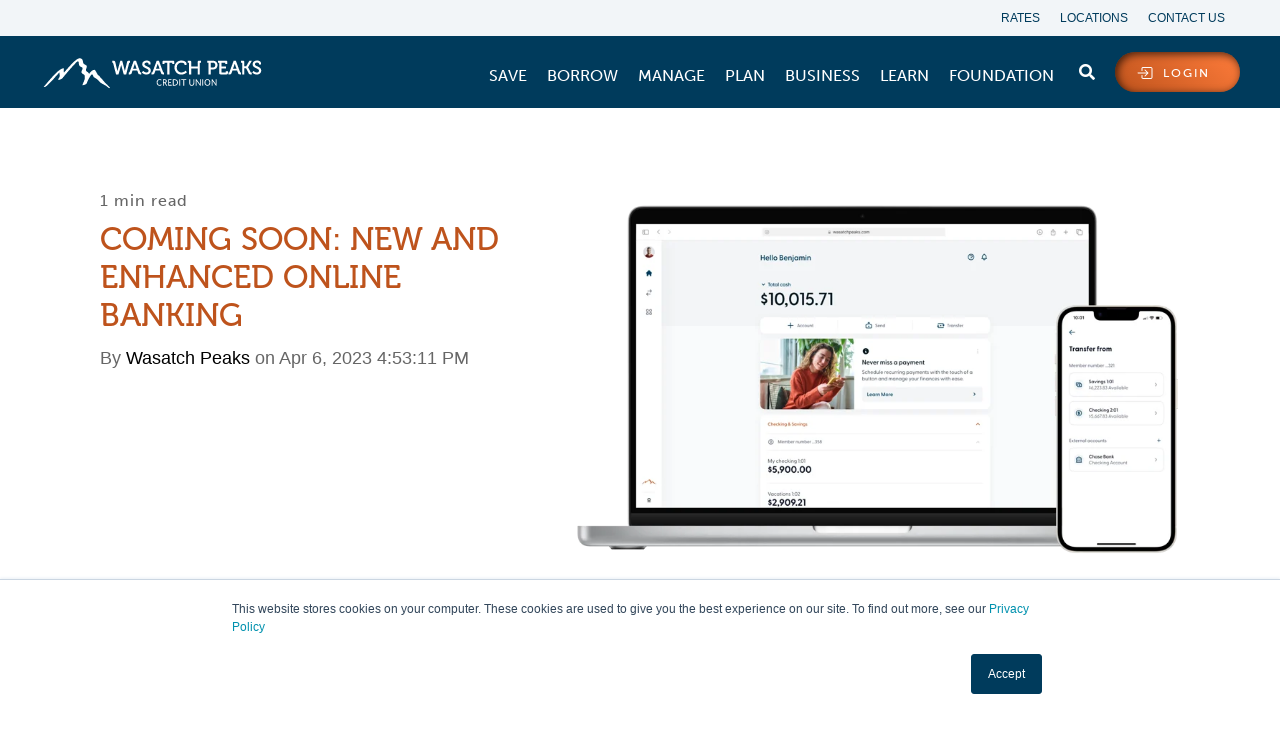

--- FILE ---
content_type: text/html; charset=UTF-8
request_url: https://www.wasatchpeaks.com/enewsletter/coming-soon-new-and-enhanced-online-banking
body_size: 25238
content:
<!doctype html><!--[if lt IE 7]> <html class="no-js lt-ie9 lt-ie8 lt-ie7" lang="en-us" > <![endif]--><!--[if IE 7]>    <html class="no-js lt-ie9 lt-ie8" lang="en-us" >        <![endif]--><!--[if IE 8]>    <html class="no-js lt-ie9" lang="en-us" >               <![endif]--><!--[if gt IE 8]><!--><html class="no-js" lang="en-us"><!--<![endif]--><head>
    <meta charset="utf-8">
    <meta http-equiv="X-UA-Compatible" content="IE=edge,chrome=1">
    <meta name="author" content="Wasatch Peaks">
    <meta name="description" content="New online banking enhancements. Wasatch Peaks online banking makes managing your finances even easier with more information at your fingertips.">
    <meta name="generator" content="HubSpot">
    <title>Coming Soon: New and Enhanced Online Banking</title>
    <link rel="shortcut icon" href="https://www.wasatchpeaks.com/hubfs/Logos/WP-Favicon-32x32.png">
    
<meta name="viewport" content="width=device-width, initial-scale=1">

    <script src="/hs/hsstatic/jquery-libs/static-1.1/jquery/jquery-1.7.1.js"></script>
<script>hsjQuery = window['jQuery'];</script>
    <meta property="og:description" content="New online banking enhancements. Wasatch Peaks online banking makes managing your finances even easier with more information at your fingertips.">
    <meta property="og:title" content="Coming Soon: New and Enhanced Online Banking">
    <meta name="twitter:description" content="New online banking enhancements. Wasatch Peaks online banking makes managing your finances even easier with more information at your fingertips.">
    <meta name="twitter:title" content="Coming Soon: New and Enhanced Online Banking">

    

    
    <style>
a.cta_button{-moz-box-sizing:content-box !important;-webkit-box-sizing:content-box !important;box-sizing:content-box !important;vertical-align:middle}.hs-breadcrumb-menu{list-style-type:none;margin:0px 0px 0px 0px;padding:0px 0px 0px 0px}.hs-breadcrumb-menu-item{float:left;padding:10px 0px 10px 10px}.hs-breadcrumb-menu-divider:before{content:'›';padding-left:10px}.hs-featured-image-link{border:0}.hs-featured-image{float:right;margin:0 0 20px 20px;max-width:50%}@media (max-width: 568px){.hs-featured-image{float:none;margin:0;width:100%;max-width:100%}}.hs-screen-reader-text{clip:rect(1px, 1px, 1px, 1px);height:1px;overflow:hidden;position:absolute !important;width:1px}
</style>


<style>

  




  
</style>


<style>
  
  .cta-primary,
  .cta-secondary,
  .cta-tertiary,
  .cta-outline-white{
    text-decoration: none !important; 
    line-height: 1;
    display: inline-block;
  }
  
  
   /************************** 
   * PRIMARY CTA : USE -->  cta-primary
   * *****************************/
  
  .cta-primary,
  .hhs-header-menu .hs-menu-wrapper.hs-menu-flow-horizontal .mega-menu a.cta-primary{
   color: #FFFFFF !important;
   font-size: 13px;
   letter-spacing: 1px;
   text-transform: uppercase;
   padding: 15px 35px !important;
   -webkit-border-radius: 25px;
   border-radius: 25px;
   transition: all 0.2s ease;
    
   
    font-weight: normal;
   
   
   
    
   
      background-color: #ff7c3b;
      background: -moz-linear-gradient(45deg, rgba(255, 124, 59,1) 0%, rgba(243, 152, 80,1) 100%);
      background: -webkit-linear-gradient(45deg, rgba(255, 124, 59,1) 0%, rgba(243, 152, 80,1) 100%);
      background: linear-gradient (45deg, rgba(255, 124, 59,1) 0%, rgba(243, 152, 80,1) 100%);  
      transition: all 0.2s ease;
    
   
   
    
  
  }
  
  .cta-primary:hover {
   color: #ffffff !important;
   
   
    
   
      background-color: #ff7c3b;
      background: -moz-linear-gradient(45deg, rgba(255, 124, 59,1) 0%, rgba(243, 152, 80,1) 100%);
      background: -webkit-linear-gradient(45deg, rgba(255, 124, 59,1) 0%, rgba(243, 152, 80,1) 100%);
      background: linear-gradient (45deg, rgba(255, 124, 59,1) 0%, rgba(243, 152, 80,1) 100%);  
      transition: all 0.2s ease;
    
     
   
    transform: translateY(-2px);
  
   
     
    
     -webkit-box-shadow: 0 10px 20px 0 rgba(0, 0, 0,0.30);
     box-shadow: 0 10px 20px 0 rgba(0, 0, 0,0.30);
   
  }
  
  /************************** 
   * SECONDARY CTA : USE -->  cta-secondary
   * *****************************/
 
  .cta-secondary,
  .hhs-header-menu .hs-menu-wrapper.hs-menu-flow-horizontal .mega-menu a.cta-secondary{
   color: #FFFFFF !important;
   font-size: 13px;
   letter-spacing: 1px;
   text-transform: uppercase;
   padding: 15px 25px !important;
   -webkit-border-radius: 50px;
   border-radius: 50px;
   transition: all 0.2s ease;
    
   
    font-weight: normal;
   
   
   
      background-color: #003b5c;
   
    
   
   
   
    
  }
  
  .cta-secondary:hover {
   color: #ffffff !important;
   
   
      background-color: #6287a5;
   
    
   
     
   
    transform: translateY(-2px);
   
   
    
     
     -webkit-box-shadow: 0 10px 20px 0 rgba(0, 0, 0,0.30);
     box-shadow: 0 10px 20px 0 rgba(0, 0, 0,0.30);
   
  }
  
  /************************** 
   * TERTIARY CTA : USE -->  cta-tertiary
   * *****************************/
 
  .cta-tertiary,
  .hhs-header-menu .hs-menu-wrapper.hs-menu-flow-horizontal .mega-menu a.cta-tertiary{
   color: #CCCCCC !important;
   font-size: 10px;
   letter-spacing: 1px;
   text-transform: uppercase;
   padding: 15px 25px !important;
   -webkit-border-radius: 20px;
   border-radius: 20px;
   transition: all 0.2s ease;
    
   
    font-weight: normal;
   
   
   
    
   
   
   
      background-color: transparent;
      border: 1px solid #EEEEEE;
   
    
   
  }
  
  .cta-tertiary:hover {
   color: #999999 !important;
   
   
    
   
     
   
    transform: scale(1.05);
   
   
   
      background-color: transparent;
      border: 1px solid #CCCCCC;
   
  }
  
  
  /************************** 
   * WHITE OUTLINE BUTTON : USE -->  cta-outline-white
   * *****************************/
 
  .cta-outline-white {
   color: #fff !important;
   font-size: 10px;
   letter-spacing: 1px;
   text-transform: uppercase;
   padding: 16px 25px;
   -webkit-border-radius: 20px;
   border-radius: 20px;
   transition: all 0.2s ease;
    
   
    font-weight: normal;
   
    
    background-color: transparent;
    border: 2px solid #fff;
  }
  
  .cta-outline-white:hover {
     
   
    transform: scale(1.05);
   
  }
  
  /************************** 
   * FORM SUBMIT BUTTON : --> DEFAULT
   * *****************************/
  .hs-button.primary,
  .hhs-form-con .hs-button.primary {
   color: #f2f5f8 !important;
   font-size: 13px;
   letter-spacing: 1px;
   text-transform: uppercase;
   padding: 20px 25px;
   -webkit-border-radius: 50px;
   border-radius: 50px;
   border: none;
    -webkit-appearance: button;
   -webkit-transition: all 0.2s ease-out;
   -moz-transition: all 0.2s ease-out;
   -o-transition: all 0.2s ease-out;
   -ms-transition: all 0.2s ease-out;
   transition: all 0.2s ease-out;
   cursor: pointer;
   display: inline-block;
   margin: 0px;
    
   
    font-weight: bold;
   
   
   
    
   
      background-color: #ff7c3b;
      background: -moz-linear-gradient(45deg, rgba(255, 124, 59,1) 0%, rgba(243, 152, 80,1) 100%);
      background: -webkit-linear-gradient(45deg, rgba(255, 124, 59,1) 0%, rgba(243, 152, 80,1) 100%);
      background: linear-gradient (45deg, rgba(255, 124, 59,1) 0%, rgba(243, 152, 80,1) 100%);  
   
   
   
    
   
     -webkit-box-shadow: 0 2px 20px 0 rgba(0, 0, 0,0.20);
     box-shadow: 0 2px 20px 0 rgba(0, 0, 0,0.20);
   
  }
  .hs-button.primary:hover,
  .hhs-form-con .hs-button.primary:hover {
   color: #f2f5f8 !important;
   
   
    
   
      background-color: #ff7c3b;
      background: -moz-linear-gradient(45deg, rgba(255, 124, 59,1) 0%, rgba(243, 152, 80,1) 100%);
      background: -webkit-linear-gradient(45deg, rgba(255, 124, 59,1) 0%, rgba(243, 152, 80,1) 100%);
      background: linear-gradient (45deg, rgba(255, 124, 59,1) 0%, rgba(243, 152, 80,1) 100%);  
   
     
   
    transform: scale(1.05);
    
   
   
   
  }
  
  /************************** 
   * FORM SUBMIT BUTTON : --> ALTERNATIVE
   * *****************************/
 
  .submit-alt .hs-button.primary {
   color: #ffffff !important;
   font-size: 13px;
   letter-spacing: 1px;
   text-transform: uppercase;
   padding: 20px 25px;
   -webkit-border-radius: 50px;
   border-radius: 50px;
   border: none;
   margin: 0px;
   transition: .3s;
   
   
    font-weight: bold;
   
   
   
    
   
   
   
      background-color: transparent;
      border: 2px solid #bd4f19;
   
    
   
     -webkit-box-shadow: none;
     box-shadow: none;
   
  
  }
  
  .submit-alt .hs-button.primary:hover {
   color: #F06420 !important;
   
   
    
   
     
   
    transform: scale(1.05);
    
   
   
   
      background-color: transparent;
      border: 2px solid #F06420;
   
  }
  
  .hs-button.primary:focus { outline: none;}
  
  
  /************************** 
   * TYPOGRAPHY
   * *****************************/
  
  
  
  
  
  h1 {
   font-size: 3.0rem;
   font-weight: 500;
   color: #444444;
   text-transform: uppercase;
   letter-spacing: 0px;
   line-height: 1.2em;
   
    font-family: 'museo', serif;
   
  }
  h2 {
   font-size: 2.4375rem;
   font-weight: 400;
   color: #444444;
   text-transform: uppercase;
   letter-spacing: 0px;
   line-height: 1.2em;
   
    font-family: 'museo-sans', sans-serif;
   
  }
  h3 {
   font-size: 1.9375rem;
   font-weight: 300;
   color: #444444;
   text-transform: uppercase;
   letter-spacing: 0px;
   line-height: 1.2em;
   
    font-family: 'museo-sans', sans-serif;
   
  }
  h4 {
   font-size: 1.5625rem;
   font-weight: 300;
   color: #444444;
   text-transform: none;
   letter-spacing: 0px;
   line-height: 1.2em;
   
    font-family: 'museo-sans', sans-serif;
   
  }
  h5 {
   font-size: 1.5625rem;
   font-weight: 300;
   color: #444444;
   text-transform: none;
   letter-spacing: 0px;
   line-height: 1.2em;
   
    font-family: 'museo-sans', sans-serif;
   
  }
  h6 {
   font-size: 1.0rem;
   font-weight: 500;
   color: #444444;
   text-transform: lowercase;
   letter-spacing: 1px;
   line-height: 1.2em;
   
    font-family: 'museo-sans', sans-serif;
   
  }
  label {
   font-size: 12px;
   font-weight: 700;
   color: #444444;
   text-transform: uppercase;
   letter-spacing: 1px;
   line-height: 1.2em;
   
    font-family: 'Helvetica', serif;
   
  }
  blockquote,
  blockquote p {
   font-size: 24px;
   font-weight: 300;
   color: ;
   text-transform: none;
   letter-spacing: 0px;
   line-height: 1.444em;
   
    font-family: 'Helvetica', serif;
   
  }
  body, p {
   font-size: 1.0rem;
   font-weight: 300;
   color: #00273d;
   letter-spacing: 0px;
   margin-bottom: 10px;
   line-height: 1.6em;
   
    font-family: 'helvetica', sans-serif;
   
  }
  body input[type="text"],
  body input[type="password"], 
  body input[type="datetime"], 
  body input[type="datetime-local"], 
  body input[type="date"], 
  body input[type="month"], 
  body input[type="time"], 
  body input[type="week"], 
  body input[type="number"], 
  body input[type="email"], 
  body input[type="url"], 
  body input[type="search"], 
  body input[type="tel"], 
  body input[type="color"],
  body input[type="file"],
  body textarea,
  body select {
   font-size: 1.125rem;
   font-weight: 300;
   color: #444444;
   letter-spacing: 0px;
   margin-bottom: 10px;
   line-height: 1.444em;
    border: 1px solid #ddd;
   
    font-family: 'museo-sans', sans-serif;
   
  }
  li {
   font-size: 1.0rem;
   font-weight: 300;
   color: #444444;
   letter-spacing: 0px;
   margin-bottom: 5px;
   line-height: 1.6em;
   
    font-family: 'helvetica', sans-serif;
   
  }font-family: 'helvetica', sans-serif;
  blockquote {
    line-height: 1.6em;
  }
  
  /** HEADER AND FOOTER NAV FONT- FAMILY **/
  .hhs-header-menu .hs-menu-wrapper.hs-menu-flow-horizontal>ul li a {
    font-family: 'museo-sans', sans-serif;
  }
  .hhs-foot-nav-col .hs-menu-wrapper.hs-menu-flow-horizontal > ul li a {
    font-family: 'museo-sans', sans-serif;
  }
  
  
  @media (max-width: 768px) {
    h1 {font-size: 3.0rem;}
    h2 {font-size: 2.4375rem;}
    h3 {font-size: 1.9375rem;}
    h4 {font-size: 1.5625rem;}
    h5 {font-size: 1.375rem;}
    body, p {font-size: 1.0rem;}
    li {font-size: 1.0rem;}
    label {font-size: 0.6875rem;}
  }
  
  @media (max-width: 575px) {
    h1 {font-size: 2.75rem;}
    h2 {font-size: 2.0625rem;}
    h3 {font-size: 1.6875rem;}
    h4 {font-size: 1.4375rem;}
    h5 {font-size: 1.3125rem;}
    body, p {font-size: 1.0rem;}
    li {font-size: 1.0rem;}
    label {font-size: 0.6875rem;}
  }
  
  h1, h2, h3, h4, h5, p, li, span {
   text-rendering: optimizelegibility;
    margin-top: 0px;
  }
  
  /************************** 
   * UI ELEMENTS
   * *****************************/
  
  .hhs-divider {
    border-bottom: 2px solid #CCCCCC;
    width: 50px;
    margin: 0 0 50px 0;
  }
  .fa,.fal,.fab,.fas,.far{
      color: #6287a5;
  }
  .hhs-icon-con svg {
    fill: #6287a5;
  }
  
  .hs-search-highlight,
  .blog-listing-wrapper .post-listing .post-item .post-body a,
  .blog-post-wrapper .post-body a, 
  a {
   color: #be531c;
  }
  
  .hs-search-results__title:hover,
  .blog-listing-wrapper .post-listing .post-item .post-body a:hover,
  .blog-post-wrapper .post-body a:hover,
  a:hover,a:focus  {
   color: #853a14;

  }
  
  .hhs-search-modal button {
   background-color:  #be531c;
  }

  
  /************************** 
   * BLOG
   * *****************************/
  .blog-post-wrapper h1,
  .blog-listing-wrapper .post-listing .post-item h2 {
    font-size: 2.0rem;
  }
  
  .blog-post-wrapper h1 a,
  .blog-listing-wrapper .post-listing .post-item h2 a {
    color: #be531c;
  }
  
  .blog-post-wrapper h1 a:hover,
  .blog-listing-wrapper .post-listing .post-item h2 a:hover {
    color: #763413;
  }
  
  /* POST CONTENT */
  
  .blog-post-wrapper .post-body p {
   font-size: 1.125rem;
   font-weight: 300;
   color: #444444;
   letter-spacing: 0px;
   margin-bottom: 10px;
   line-height: 1.6em;
   
    font-family: 'museo-sans', sans-serif;
   
  }
  .post-body ul li, .post-body ol li {
    font-size: 1.125rem;
   
    font-family: 'museo-sans', sans-serif;
   
  }
  p.author-bio-short {
   color: #444444;
  }
  
  /* SIDE BAR */
  
  .hs-rss-module a.hs-rss-title {
    color: #444444;
  }
  .hs-rss-module a.hs-rss-title:hover {
   color: #f39850;
  }
  
  .hhs-blog-sidebar .hs-rss-item {
    background-color: #f2f5f8;
  }
  
  .hhs-blog-sidebar .hs-rss-item .hs-rss-byline .hs-rss-date,
  .hhs-blog-sidebar .hs-rss-item .hs-rss-description p {
    color: #666666;
  }
  
  @media (max-width: 768px) {
    .blog-post-wrapper h1,
    .blog-listing-wrapper .post-listing .post-item h2 {
      font-size: 1.75rem;
    }
    .blog-post-wrapper .post-body p {
      font-size: 1.0rem;
    }
  }
  
  a.topic-link {
    background-color: #f2f5f8;
    color: #004165;
    font-size: 0.75rem;
    text-decoration: underline;
  }
  
  a.topic-link:hover {
    background-color: #004165;
    color: #FFFFFF;
  }
  
  @media (max-width: 575px) {
    .blog-post-wrapper h1,
    .blog-listing-wrapper .post-listing .post-item h2 {
      font-size: 1.5rem;
    }
    .blog-post-wrapper .post-body p {
      font-size: 1.0rem;
    }
  }
  
</style>

<link rel="stylesheet" href="https://www.wasatchpeaks.com/hubfs/hub_generated/module_assets/1/19402452677/1742725904800/module_CLEAN_6_-_Global_-_Header.min.css">

<style>
  .hhs-header-mod {
    background-color: rgba(0, 59, 92, 1);
    padding: 14px 0 6px 0; 
  }
  .hhs-header-mod > div {
    padding-left: 0 !important;
    padding-right: 0 !important;
  }
  .hhs-header-mod.hhs-alt-nav .logo-sticky,
  .logo-standard  {
    max-width: 225px;
    float: left;
  }
  .hhs-header-mod.hhs-alt-nav.sticky-menu.active .logo-sticky,
  .logo-sticky  {
    max-width: 70px;
    float: left;
  }
  
  .hhs-header-mod .hhs-nav {
    height: 40px;
    display: table;
  }
  .custom-menu-primary .hs-menu-wrapper > ul > li {
    margin-left: 10px;
  }
  .hhs-header-menu .hs-menu-wrapper.hs-menu-flow-horizontal>ul li a,
  .hhs-header-search a i{
    color: rgba(255, 255, 255, 1) !important;
    text-transform: uppercase;
    position: relative;
  }
  .hhs-lang-switch .globe_class:before{
    color: rgba(255, 255, 255, 1) !important;
  }
  .hhs-header-menu .hs-menu-wrapper.hs-menu-flow-horizontal>ul li a:hover,
  .hhs-header-search a i:hover,
  .hhs-lang-switch .globe_class:hover{
    color: rgba(255, 255, 255, 1) !important;
  }
  
  .lang_list_class li,
  .custom-menu-primary .hs-menu-wrapper > ul ul{
     background: #FFFFFF !important;
  }
  .custom-menu-primary .hs-menu-wrapper > ul > li > ul:before{
     color: #FFFFFF !important;
  }
  .hhs-lang-switch .lang_list_class:after {
   border-bottom-color: #FFFFFF !important;
  }
  .custom-menu-primary .hs-menu-wrapper > ul li a, 
  .hs-menu-wrapper.hs-menu-flow-horizontal > ul li.hs-item-has-children ul.hs-menu-children-wrapper li a,
  .hhs-lang-switch .lang_list_class li a {
    color: #555555 !important;
    font-size: 12px !important;
  }
  .hhs-lang-switch .lang_list_class li a:hover,
  .custom-menu-primary .hs-menu-wrapper > ul ul li a:hover {
   background-color:  #8f3e15;
  }
  .hhs-lang-switch .lang_list_class li a:hover,
  .custom-menu-primary .hs-menu-wrapper > ul li.hs-item-has-children ul.hs-menu-children-wrapper li a:hover {
   color: #fff !important;
  }
  .custom-menu-primary .hs-menu-wrapper > ul li.hs-item-has-children ul.hs-menu-children-wrapper li.active a:hover {
    color: #555555 !important;
  }
  
  /*** MOBILE HAMBURGER ***/
  .hamburger-inner, .hamburger-inner::before, .hamburger-inner::after,
  .hamburger.is-active .hamburger-inner,
  .hamburger.is-active .hamburger-inner::before,
  .hamburger.is-active .hamburger-inner::after {
    background-color: rgba(255, 255, 255, 1); 
  }
  
  /*** STICKY HEADER ***/
  .hhs-header-mod.hhs-alt-nav.sticky-menu,
  .hhs-header-mod.sticky-menu {
    background-color: rgba(0, 59, 92, 0.90);
  }
  .sticky-menu.active {
    background-color: rgba(0, 59, 92, 0.90);
  }
  .hhs-header-mod.hhs-alt-nav .hhs-header-menu .hs-menu-wrapper.hs-menu-flow-horizontal>ul li a,
  .hhs-header-mod.hhs-alt-nav .hhs-header-search a i,
  .hhs-header-mod.hhs-alt-nav .hhs-lang-switch .globe_class:before,
  .sticky-menu .hhs-header-menu .hs-menu-wrapper.hs-menu-flow-horizontal>ul li a,
  .sticky-menu .hhs-header-search a i,
  .sticky-menu .hhs-lang-switch .globe_class:before{
    color: rgba(255, 255, 255, 1) !important;
  }
  .hhs-header-mod.hhs-alt-nav .hhs-header-menu .hs-menu-wrapper.hs-menu-flow-horizontal .hs-menu-depth-1:first-child:hover,
  .hhs-header-mod.hhs-alt-nav .hhs-header-search a i:hover,
  .hhs-header-mod.hhs-alt-nav .hhs-lang-switch .globe_class:before,
  .sticky-menu .hhs-header-menu .hs-menu-wrapper.hs-menu-flow-horizontal .hs-menu-depth-1:first-child:hover,
  .sticky-menu .hhs-header-search a i:hover,
  .sticky-menu .hhs-lang-switch .globe_class:before {
    color: rgba(255, 255, 255, 0.80) !important;
  }
  
  .hhs-header-mod.hhs-alt-nav .hamburger-inner, .hhs-header-mod.hhs-alt-nav .hamburger-inner::before, .hhs-header-mod.hhs-alt-nav .hamburger-inner::after,
  .hhs-header-mod.hhs-alt-nav .hamburger.is-active .hamburger-inner,
  .hhs-header-mod.hhs-alt-nav .hamburger.is-active .hamburger-inner::before,
  .hhs-header-mod.hhs-alt-nav .hamburger.is-active .hamburger-inner::after,
  .sticky-menu .hamburger-inner, .sticky-menu .hamburger-inner::before, .sticky-menu .hamburger-inner::after,
  .sticky-menu .hamburger.is-active .hamburger-inner,
  .sticky-menu .hamburger.is-active .hamburger-inner::before,
  .sticky-menu .hamburger.is-active .hamburger-inner::after {
    background-color: rgba(255, 255, 255, 0.80); 
  }
  .hhs-header-mod.sticky-menu .hhs-nav {
    height: 40px;
  }
  /* WP added main nav animation */

  .hhs-header-menu .hs-menu-wrapper.hs-menu-flow-horizontal>ul > li > a:after , .sticky-menu .hhs-header-menu .hs-menu-wrapper.hs-menu-flow-horizontal>ul >li > a:after {    
  background: none repeat scroll 0 0 transparent;
  bottom: 10px;
  content: "";
  display: block;
  height: 2px;
  left: 50%;
  position: absolute;
  background: rgba(255, 255, 255, 0.80);
  transition: width 0.3s ease 0s, left 0.3s ease 0s;
  width: 0;
  margin-left: 0px !important;
}
.hhs-header-menu .hs-menu-wrapper.hs-menu-flow-horizontal>ul > li > a:hover:after, .sticky-menu .hhs-header-menu .hs-menu-wrapper.hs-menu-flow-horizontal >ul >li > a:hover:after { 
  width: 100%; 
  left: 0; 
}

  
  .hhs-header-menu .hs-menu-wrapper.hs-menu-flow-horizontal>ul li a {
    font-size: 16px !important;
    font-weight: normal;
  }
  .hhs-hat-pull-down,
  .hhs-header-hat {
   background-color: #f2f5f8; 
  }
  .hhs-hat-pull-down i,
  .hhs-hat-menu .hs-menu-wrapper.hs-menu-flow-horizontal>ul li a {
   font-size: 12px !important;
    
      color: rgba(0, 59, 92, 1) !important;
    
  }
  
    .hhs-hat-menu .hs-menu-wrapper.hs-menu-flow-horizontal>ul li a:hover {
     color: rgba(143, 62, 21, 1) !important;
    }
  
  
  /*** MEGA MENU ***/
  
  
   /** TABLET CSS **/
  @media (max-width: 768px) {
    .custom-menu-primary .hs-menu-wrapper > ul {
       margin-top: 0px !important;
    }
    .custom-menu-primary .hs-menu-wrapper > ul,
    .custom-menu-primary .hs-menu-wrapper > ul li.active a:hover{
      background-color:  #FFFFFF !important;
    }
    .hhs-header-menu .hs-menu-wrapper.hs-menu-flow-horizontal>ul li a:hover,
    .custom-menu-primary .hs-menu-wrapper > ul li.active a:hover,
    .hhs-header-menu .hs-menu-wrapper.hs-menu-flow-horizontal>ul li a {
      color:  #555555 !important;
    }
    .custom-menu-primary .hs-menu-wrapper > ul li{
      
        border-top: 1px solid rgba(0, 0, 0, .1) !important; 
      
    }
    .custom-menu-primary .hs-menu-wrapper > ul ul li{
      
        background-color: rgba(0, 0, 0, .05);
      
    }
  }
  
  /** MOBILE CSS **/
@media (max-width: 575px) {
  .hhs-header-mod {
    padding: 20px 0 10px 0;
  }
  .logo-standard, .logo-sticky {
    max-width: 220px;
    padding-left: 24px;
  }
  .hhs-header-search a i.fa-search {
    color: rgb(0, 59, 92) !important;
  }
}
  
</style>

<link rel="stylesheet" href="https://www.wasatchpeaks.com/hubfs/hub_generated/module_assets/1/19400522002/1742725896139/module_CLEAN_6_-_Item_-_Spacer.min.css">

<style>
  
  #hs_cos_wrapper_module_1574093512055261 .hhs-spacer-mod {
   background-color: rgba(255, 255, 255, 0.0);
  }
  
  #hs_cos_wrapper_module_1574093512055261 .hhs-horz-spacer {
    height:5px;
  }
  
  #hs_cos_wrapper_module_1574093512055261 .hhs-horz-spacer.divider-line {
    margin:5px 0 5px; 
    border-bottom: 1px solid rgba(221, 221, 221, 1);
  }
  
   /** TABLET CSS **/
  @media (max-width: 768px) {
    #hs_cos_wrapper_module_1574093512055261 .hhs-horz-spacer {
    height:25px;
    }
    #hs_cos_wrapper_module_1574093512055261 .hhs-horz-spacer.divider-line {
      margin:25px 0 25px; 
    }
  }
  
  /** MOBILE CSS **/
  @media (max-width: 575px) {
    #hs_cos_wrapper_module_1574093512055261 .hhs-horz-spacer {
    height:50px;
    }
    #hs_cos_wrapper_module_1574093512055261 .hhs-horz-spacer.divider-line {
      margin:50px 0 50px; 
    }
  }
</style>


<style>
  
  #hs_cos_wrapper_module_166968033083694 .hhs-spacer-mod {
   background-color: rgba(255, 255, 255, 0.0);
  }
  
  #hs_cos_wrapper_module_166968033083694 .hhs-horz-spacer {
    height:5px;
  }
  
  #hs_cos_wrapper_module_166968033083694 .hhs-horz-spacer.divider-line {
    margin:5px 0 5px; 
    border-bottom: 1px solid rgba(221, 221, 221, 1);
  }
  
   /** TABLET CSS **/
  @media (max-width: 768px) {
    #hs_cos_wrapper_module_166968033083694 .hhs-horz-spacer {
    height:10px;
    }
    #hs_cos_wrapper_module_166968033083694 .hhs-horz-spacer.divider-line {
      margin:10px 0 10px; 
    }
  }
  
  /** MOBILE CSS **/
  @media (max-width: 575px) {
    #hs_cos_wrapper_module_166968033083694 .hhs-horz-spacer {
    height:50px;
    }
    #hs_cos_wrapper_module_166968033083694 .hhs-horz-spacer.divider-line {
      margin:50px 0 50px; 
    }
  }
</style>


<style>
  
  #hs_cos_wrapper_module_1574102908713329 .hhs-spacer-mod {
   background-color: rgba(255, 255, 255, 0.0);
  }
  
  #hs_cos_wrapper_module_1574102908713329 .hhs-horz-spacer.divider-line {
    margin:5px 0 5px; 
    border-bottom: 1px solid rgba(221, 221, 221, 1);
  }
  
   /** TABLET CSS **/
  @media (max-width: 768px) {
    #hs_cos_wrapper_module_1574102908713329 .hhs-horz-spacer {
    height:5px;
    }
    #hs_cos_wrapper_module_1574102908713329 .hhs-horz-spacer.divider-line {
      margin:5px 0 5px; 
    }
  }
  
  /** MOBILE CSS **/
  @media (max-width: 575px) {
    #hs_cos_wrapper_module_1574102908713329 .hhs-horz-spacer {
    height:50px;
    }
    #hs_cos_wrapper_module_1574102908713329 .hhs-horz-spacer.divider-line {
      margin:50px 0 50px; 
    }
  }
</style>


<style>
  
  #hs_cos_wrapper_module_1574102961621379 .hhs-spacer-mod {
   background-color: rgba(255, 255, 255, 0.0);
  }
  
  #hs_cos_wrapper_module_1574102961621379 .hhs-horz-spacer.divider-line {
    margin:5px 0 5px; 
    border-bottom: 1px solid rgba(221, 221, 221, 1);
  }
  
   /** TABLET CSS **/
  @media (max-width: 768px) {
    #hs_cos_wrapper_module_1574102961621379 .hhs-horz-spacer {
    height:5px;
    }
    #hs_cos_wrapper_module_1574102961621379 .hhs-horz-spacer.divider-line {
      margin:5px 0 5px; 
    }
  }
  
  /** MOBILE CSS **/
  @media (max-width: 575px) {
    #hs_cos_wrapper_module_1574102961621379 .hhs-horz-spacer {
    height:50px;
    }
    #hs_cos_wrapper_module_1574102961621379 .hhs-horz-spacer.divider-line {
      margin:50px 0 50px; 
    }
  }
</style>


<style>
  
  #hs_cos_wrapper_module_1574102961015374 .hhs-spacer-mod {
   background-color: rgba(255, 255, 255, 0.0);
  }
  
  #hs_cos_wrapper_module_1574102961015374 .hhs-horz-spacer.divider-line {
    margin:5px 0 5px; 
    border-bottom: 1px solid rgba(221, 221, 221, 1);
  }
  
   /** TABLET CSS **/
  @media (max-width: 768px) {
    #hs_cos_wrapper_module_1574102961015374 .hhs-horz-spacer {
    height:5px;
    }
    #hs_cos_wrapper_module_1574102961015374 .hhs-horz-spacer.divider-line {
      margin:5px 0 5px; 
    }
  }
  
  /** MOBILE CSS **/
  @media (max-width: 575px) {
    #hs_cos_wrapper_module_1574102961015374 .hhs-horz-spacer {
    height:50px;
    }
    #hs_cos_wrapper_module_1574102961015374 .hhs-horz-spacer.divider-line {
      margin:50px 0 50px; 
    }
  }
</style>


<style>
  
  #hs_cos_wrapper_module_1574102876518305 .hhs-spacer-mod {
   background-color: rgba(255, 255, 255, 0.0);
  }
  
  #hs_cos_wrapper_module_1574102876518305 .hhs-horz-spacer {
    height:5px;
  }
  
  #hs_cos_wrapper_module_1574102876518305 .hhs-horz-spacer.divider-line {
    margin:5px 0 5px; 
    border-bottom: 1px solid rgba(221, 221, 221, 1);
  }
  
   /** TABLET CSS **/
  @media (max-width: 768px) {
    #hs_cos_wrapper_module_1574102876518305 .hhs-horz-spacer {
    height:10px;
    }
    #hs_cos_wrapper_module_1574102876518305 .hhs-horz-spacer.divider-line {
      margin:10px 0 10px; 
    }
  }
  
  /** MOBILE CSS **/
  @media (max-width: 575px) {
    #hs_cos_wrapper_module_1574102876518305 .hhs-horz-spacer {
    height:50px;
    }
    #hs_cos_wrapper_module_1574102876518305 .hhs-horz-spacer.divider-line {
      margin:50px 0 50px; 
    }
  }
</style>


<style>
  
  #hs_cos_wrapper_module_165331865729783 .hhs-spacer-mod {
   background-color: rgba(255, 255, 255, 0.0);
  }
  
  #hs_cos_wrapper_module_165331865729783 .hhs-horz-spacer {
    height:25px;
  }
  
  #hs_cos_wrapper_module_165331865729783 .hhs-horz-spacer.divider-line {
    margin:25px 0 25px; 
    border-bottom: 1px solid rgba(221, 221, 221, 1);
  }
  
   /** TABLET CSS **/
  @media (max-width: 768px) {
    #hs_cos_wrapper_module_165331865729783 .hhs-horz-spacer {
    height:50px;
    }
    #hs_cos_wrapper_module_165331865729783 .hhs-horz-spacer.divider-line {
      margin:50px 0 50px; 
    }
  }
  
  /** MOBILE CSS **/
  @media (max-width: 575px) {
    #hs_cos_wrapper_module_165331865729783 .hhs-horz-spacer {
    height:50px;
    }
    #hs_cos_wrapper_module_165331865729783 .hhs-horz-spacer.divider-line {
      margin:50px 0 50px; 
    }
  }
</style>


<style>
  
  #hs_cos_wrapper_module_1644260258982332 .hhs-spacer-mod {
   background-color: rgba(255, 255, 255, 0.0);
  }
  
  #hs_cos_wrapper_module_1644260258982332 .hhs-horz-spacer.divider-line {
    margin:5px 0 5px; 
    border-bottom: 1px solid rgba(221, 221, 221, 1);
  }
  
   /** TABLET CSS **/
  @media (max-width: 768px) {
    #hs_cos_wrapper_module_1644260258982332 .hhs-horz-spacer {
    height:50px;
    }
    #hs_cos_wrapper_module_1644260258982332 .hhs-horz-spacer.divider-line {
      margin:50px 0 50px; 
    }
  }
  
  /** MOBILE CSS **/
  @media (max-width: 575px) {
    #hs_cos_wrapper_module_1644260258982332 .hhs-horz-spacer {
    height:50px;
    }
    #hs_cos_wrapper_module_1644260258982332 .hhs-horz-spacer.divider-line {
      margin:50px 0 50px; 
    }
  }
</style>


<style>
  
  #hs_cos_wrapper_module_1644260290582366 .hhs-spacer-mod {
   background-color: rgba(255, 255, 255, 0.0);
  }
  
  #hs_cos_wrapper_module_1644260290582366 .hhs-horz-spacer.divider-line {
    margin:5px 0 5px; 
    border-bottom: 1px solid rgba(221, 221, 221, 1);
  }
  
   /** TABLET CSS **/
  @media (max-width: 768px) {
    #hs_cos_wrapper_module_1644260290582366 .hhs-horz-spacer {
    height:50px;
    }
    #hs_cos_wrapper_module_1644260290582366 .hhs-horz-spacer.divider-line {
      margin:50px 0 50px; 
    }
  }
  
  /** MOBILE CSS **/
  @media (max-width: 575px) {
    #hs_cos_wrapper_module_1644260290582366 .hhs-horz-spacer {
    height:50px;
    }
    #hs_cos_wrapper_module_1644260290582366 .hhs-horz-spacer.divider-line {
      margin:50px 0 50px; 
    }
  }
</style>


<style>
  
  #hs_cos_wrapper_module_1644260289254360 .hhs-spacer-mod {
   background-color: rgba(255, 255, 255, 0.0);
  }
  
  #hs_cos_wrapper_module_1644260289254360 .hhs-horz-spacer.divider-line {
    margin:5px 0 5px; 
    border-bottom: 1px solid rgba(221, 221, 221, 1);
  }
  
   /** TABLET CSS **/
  @media (max-width: 768px) {
    #hs_cos_wrapper_module_1644260289254360 .hhs-horz-spacer {
    height:50px;
    }
    #hs_cos_wrapper_module_1644260289254360 .hhs-horz-spacer.divider-line {
      margin:50px 0 50px; 
    }
  }
  
  /** MOBILE CSS **/
  @media (max-width: 575px) {
    #hs_cos_wrapper_module_1644260289254360 .hhs-horz-spacer {
    height:50px;
    }
    #hs_cos_wrapper_module_1644260289254360 .hhs-horz-spacer.divider-line {
      margin:50px 0 50px; 
    }
  }
</style>


<style>
  
  #hs_cos_wrapper_module_1644260313594411 .hhs-spacer-mod {
   background-color: rgba(255, 255, 255, 0.0);
  }
  
  #hs_cos_wrapper_module_1644260313594411 .hhs-horz-spacer.divider-line {
    margin:5px 0 5px; 
    border-bottom: 1px solid rgba(221, 221, 221, 1);
  }
  
   /** TABLET CSS **/
  @media (max-width: 768px) {
    #hs_cos_wrapper_module_1644260313594411 .hhs-horz-spacer {
    height:50px;
    }
    #hs_cos_wrapper_module_1644260313594411 .hhs-horz-spacer.divider-line {
      margin:50px 0 50px; 
    }
  }
  
  /** MOBILE CSS **/
  @media (max-width: 575px) {
    #hs_cos_wrapper_module_1644260313594411 .hhs-horz-spacer {
    height:50px;
    }
    #hs_cos_wrapper_module_1644260313594411 .hhs-horz-spacer.divider-line {
      margin:50px 0 50px; 
    }
  }
</style>


<style>
  
  #hs_cos_wrapper_module_1644260314664417 .hhs-spacer-mod {
   background-color: rgba(255, 255, 255, 0.0);
  }
  
  #hs_cos_wrapper_module_1644260314664417 .hhs-horz-spacer {
    height:10px;
  }
  
  #hs_cos_wrapper_module_1644260314664417 .hhs-horz-spacer.divider-line {
    margin:10px 0 10px; 
    border-bottom: 1px solid rgba(221, 221, 221, 1);
  }
  
   /** TABLET CSS **/
  @media (max-width: 768px) {
    #hs_cos_wrapper_module_1644260314664417 .hhs-horz-spacer {
    height:50px;
    }
    #hs_cos_wrapper_module_1644260314664417 .hhs-horz-spacer.divider-line {
      margin:50px 0 50px; 
    }
  }
  
  /** MOBILE CSS **/
  @media (max-width: 575px) {
    #hs_cos_wrapper_module_1644260314664417 .hhs-horz-spacer {
    height:50px;
    }
    #hs_cos_wrapper_module_1644260314664417 .hhs-horz-spacer.divider-line {
      margin:50px 0 50px; 
    }
  }
</style>


<style>
  
  #hs_cos_wrapper_module_1644260338152459 .hhs-spacer-mod {
   background-color: rgba(255, 255, 255, 0.0);
  }
  
  #hs_cos_wrapper_module_1644260338152459 .hhs-horz-spacer.divider-line {
    margin:5px 0 5px; 
    border-bottom: 1px solid rgba(221, 221, 221, 1);
  }
  
   /** TABLET CSS **/
  @media (max-width: 768px) {
    #hs_cos_wrapper_module_1644260338152459 .hhs-horz-spacer {
    height:50px;
    }
    #hs_cos_wrapper_module_1644260338152459 .hhs-horz-spacer.divider-line {
      margin:50px 0 50px; 
    }
  }
  
  /** MOBILE CSS **/
  @media (max-width: 575px) {
    #hs_cos_wrapper_module_1644260338152459 .hhs-horz-spacer {
    height:50px;
    }
    #hs_cos_wrapper_module_1644260338152459 .hhs-horz-spacer.divider-line {
      margin:50px 0 50px; 
    }
  }
</style>


<style>
  
  #hs_cos_wrapper_module_165331864546375 .hhs-spacer-mod {
   background-color: rgba(255, 255, 255, 0.0);
  }
  
  #hs_cos_wrapper_module_165331864546375 .hhs-horz-spacer {
    height:25px;
  }
  
  #hs_cos_wrapper_module_165331864546375 .hhs-horz-spacer.divider-line {
    margin:25px 0 25px; 
    border-bottom: 1px solid rgba(221, 221, 221, 1);
  }
  
   /** TABLET CSS **/
  @media (max-width: 768px) {
    #hs_cos_wrapper_module_165331864546375 .hhs-horz-spacer {
    height:50px;
    }
    #hs_cos_wrapper_module_165331864546375 .hhs-horz-spacer.divider-line {
      margin:50px 0 50px; 
    }
  }
  
  /** MOBILE CSS **/
  @media (max-width: 575px) {
    #hs_cos_wrapper_module_165331864546375 .hhs-horz-spacer {
    height:50px;
    }
    #hs_cos_wrapper_module_165331864546375 .hhs-horz-spacer.divider-line {
      margin:50px 0 50px; 
    }
  }
</style>


<style>
  
  #hs_cos_wrapper_module_15767982957911621 .hhs-spacer-mod {
   background-color: rgba(255, 255, 255, 0.0);
  }
  
  #hs_cos_wrapper_module_15767982957911621 .hhs-horz-spacer {
    height:5px;
  }
  
  #hs_cos_wrapper_module_15767982957911621 .hhs-horz-spacer.divider-line {
    margin:5px 0 5px; 
    border-bottom: 1px solid rgba(221, 221, 221, 1);
  }
  
   /** TABLET CSS **/
  @media (max-width: 768px) {
    #hs_cos_wrapper_module_15767982957911621 .hhs-horz-spacer {
    height:25px;
    }
    #hs_cos_wrapper_module_15767982957911621 .hhs-horz-spacer.divider-line {
      margin:25px 0 25px; 
    }
  }
  
  /** MOBILE CSS **/
  @media (max-width: 575px) {
    #hs_cos_wrapper_module_15767982957911621 .hhs-horz-spacer {
    height:25px;
    }
    #hs_cos_wrapper_module_15767982957911621 .hhs-horz-spacer.divider-line {
      margin:25px 0 25px; 
    }
  }
</style>


<style>
  
  #hs_cos_wrapper_module_1644260610258573 .hhs-spacer-mod {
   background-color: rgba(255, 255, 255, 0.0);
  }
  
  #hs_cos_wrapper_module_1644260610258573 .hhs-horz-spacer.divider-line {
    margin:10px 0 10px; 
    border-bottom: 1px solid rgba(221, 221, 221, 1);
  }
  
   /** TABLET CSS **/
  @media (max-width: 768px) {
    #hs_cos_wrapper_module_1644260610258573 .hhs-horz-spacer {
    height:50px;
    }
    #hs_cos_wrapper_module_1644260610258573 .hhs-horz-spacer.divider-line {
      margin:50px 0 50px; 
    }
  }
  
  /** MOBILE CSS **/
  @media (max-width: 575px) {
    #hs_cos_wrapper_module_1644260610258573 .hhs-horz-spacer {
    height:50px;
    }
    #hs_cos_wrapper_module_1644260610258573 .hhs-horz-spacer.divider-line {
      margin:50px 0 50px; 
    }
  }
</style>


<style>
  
  #hs_cos_wrapper_module_1644260586217551 .hhs-spacer-mod {
   background-color: rgba(255, 255, 255, 0.0);
  }
  
  #hs_cos_wrapper_module_1644260586217551 .hhs-horz-spacer.divider-line {
    margin:10px 0 10px; 
    border-bottom: 1px solid rgba(221, 221, 221, 1);
  }
  
   /** TABLET CSS **/
  @media (max-width: 768px) {
    #hs_cos_wrapper_module_1644260586217551 .hhs-horz-spacer {
    height:50px;
    }
    #hs_cos_wrapper_module_1644260586217551 .hhs-horz-spacer.divider-line {
      margin:50px 0 50px; 
    }
  }
  
  /** MOBILE CSS **/
  @media (max-width: 575px) {
    #hs_cos_wrapper_module_1644260586217551 .hhs-horz-spacer {
    height:50px;
    }
    #hs_cos_wrapper_module_1644260586217551 .hhs-horz-spacer.divider-line {
      margin:50px 0 50px; 
    }
  }
</style>


<style>
  
  #hs_cos_wrapper_module_1644260611437579 .hhs-spacer-mod {
   background-color: rgba(255, 255, 255, 0.0);
  }
  
  #hs_cos_wrapper_module_1644260611437579 .hhs-horz-spacer.divider-line {
    margin:10px 0 10px; 
    border-bottom: 1px solid rgba(221, 221, 221, 1);
  }
  
   /** TABLET CSS **/
  @media (max-width: 768px) {
    #hs_cos_wrapper_module_1644260611437579 .hhs-horz-spacer {
    height:50px;
    }
    #hs_cos_wrapper_module_1644260611437579 .hhs-horz-spacer.divider-line {
      margin:50px 0 50px; 
    }
  }
  
  /** MOBILE CSS **/
  @media (max-width: 575px) {
    #hs_cos_wrapper_module_1644260611437579 .hhs-horz-spacer {
    height:50px;
    }
    #hs_cos_wrapper_module_1644260611437579 .hhs-horz-spacer.divider-line {
      margin:50px 0 50px; 
    }
  }
</style>


<style>
  
  #hs_cos_wrapper_module_1644260613119587 .hhs-spacer-mod {
   background-color: rgba(255, 255, 255, 0.0);
  }
  
  #hs_cos_wrapper_module_1644260613119587 .hhs-horz-spacer.divider-line {
    margin:10px 0 10px; 
    border-bottom: 1px solid rgba(221, 221, 221, 1);
  }
  
   /** TABLET CSS **/
  @media (max-width: 768px) {
    #hs_cos_wrapper_module_1644260613119587 .hhs-horz-spacer {
    height:50px;
    }
    #hs_cos_wrapper_module_1644260613119587 .hhs-horz-spacer.divider-line {
      margin:50px 0 50px; 
    }
  }
  
  /** MOBILE CSS **/
  @media (max-width: 575px) {
    #hs_cos_wrapper_module_1644260613119587 .hhs-horz-spacer {
    height:50px;
    }
    #hs_cos_wrapper_module_1644260613119587 .hhs-horz-spacer.divider-line {
      margin:50px 0 50px; 
    }
  }
</style>


<style>
  
  #hs_cos_wrapper_module_15767982923511612 .hhs-spacer-mod {
   background-color: rgba(255, 255, 255, 0.0);
  }
  
  #hs_cos_wrapper_module_15767982923511612 .hhs-horz-spacer {
    height:5px;
  }
  
  #hs_cos_wrapper_module_15767982923511612 .hhs-horz-spacer.divider-line {
    margin:5px 0 5px; 
    border-bottom: 1px solid rgba(221, 221, 221, 1);
  }
  
   /** TABLET CSS **/
  @media (max-width: 768px) {
    #hs_cos_wrapper_module_15767982923511612 .hhs-horz-spacer {
    height:25px;
    }
    #hs_cos_wrapper_module_15767982923511612 .hhs-horz-spacer.divider-line {
      margin:25px 0 25px; 
    }
  }
  
  /** MOBILE CSS **/
  @media (max-width: 575px) {
    #hs_cos_wrapper_module_15767982923511612 .hhs-horz-spacer {
    height:25px;
    }
    #hs_cos_wrapper_module_15767982923511612 .hhs-horz-spacer.divider-line {
      margin:25px 0 25px; 
    }
  }
</style>


<style>
  
  #hs_cos_wrapper_module_1644260751128764 .hhs-spacer-mod {
   background-color: rgba(255, 255, 255, 0.0);
  }
  
  #hs_cos_wrapper_module_1644260751128764 .hhs-horz-spacer {
    height:5px;
  }
  
  #hs_cos_wrapper_module_1644260751128764 .hhs-horz-spacer.divider-line {
    margin:5px 0 5px; 
    border-bottom: 1px solid rgba(221, 221, 221, 1);
  }
  
   /** TABLET CSS **/
  @media (max-width: 768px) {
    #hs_cos_wrapper_module_1644260751128764 .hhs-horz-spacer {
    height:5px;
    }
    #hs_cos_wrapper_module_1644260751128764 .hhs-horz-spacer.divider-line {
      margin:5px 0 5px; 
    }
  }
  
  /** MOBILE CSS **/
  @media (max-width: 575px) {
    #hs_cos_wrapper_module_1644260751128764 .hhs-horz-spacer {
    height:50px;
    }
    #hs_cos_wrapper_module_1644260751128764 .hhs-horz-spacer.divider-line {
      margin:50px 0 50px; 
    }
  }
</style>


<style>
  
  #hs_cos_wrapper_module_1644260714815737 .hhs-spacer-mod {
   background-color: rgba(255, 255, 255, 0.0);
  }
  
  #hs_cos_wrapper_module_1644260714815737 .hhs-horz-spacer {
    height:50px;
  }
  
  #hs_cos_wrapper_module_1644260714815737 .hhs-horz-spacer.divider-line {
    margin:50px 0 50px; 
    border-bottom: 1px solid rgba(221, 221, 221, 1);
  }
  
   /** TABLET CSS **/
  @media (max-width: 768px) {
    #hs_cos_wrapper_module_1644260714815737 .hhs-horz-spacer {
    height:50px;
    }
    #hs_cos_wrapper_module_1644260714815737 .hhs-horz-spacer.divider-line {
      margin:50px 0 50px; 
    }
  }
  
  /** MOBILE CSS **/
  @media (max-width: 575px) {
    #hs_cos_wrapper_module_1644260714815737 .hhs-horz-spacer {
    height:50px;
    }
    #hs_cos_wrapper_module_1644260714815737 .hhs-horz-spacer.divider-line {
      margin:50px 0 50px; 
    }
  }
</style>


<style>
  
  #hs_cos_wrapper_module_1644260649487642 .hhs-spacer-mod {
   background-color: rgba(255, 255, 255, 0.0);
  }
  
  #hs_cos_wrapper_module_1644260649487642 .hhs-horz-spacer.divider-line {
    margin:5px 0 5px; 
    border-bottom: 1px solid rgba(221, 221, 221, 1);
  }
  
   /** TABLET CSS **/
  @media (max-width: 768px) {
    #hs_cos_wrapper_module_1644260649487642 .hhs-horz-spacer {
    height:5px;
    }
    #hs_cos_wrapper_module_1644260649487642 .hhs-horz-spacer.divider-line {
      margin:5px 0 5px; 
    }
  }
  
  /** MOBILE CSS **/
  @media (max-width: 575px) {
    #hs_cos_wrapper_module_1644260649487642 .hhs-horz-spacer {
    height:50px;
    }
    #hs_cos_wrapper_module_1644260649487642 .hhs-horz-spacer.divider-line {
      margin:50px 0 50px; 
    }
  }
</style>


<style>
  
  #hs_cos_wrapper_module_1644260666622670 .hhs-spacer-mod {
   background-color: rgba(255, 255, 255, 0.0);
  }
  
  #hs_cos_wrapper_module_1644260666622670 .hhs-horz-spacer.divider-line {
    margin:5px 0 5px; 
    border-bottom: 1px solid rgba(221, 221, 221, 1);
  }
  
   /** TABLET CSS **/
  @media (max-width: 768px) {
    #hs_cos_wrapper_module_1644260666622670 .hhs-horz-spacer {
    height:5px;
    }
    #hs_cos_wrapper_module_1644260666622670 .hhs-horz-spacer.divider-line {
      margin:5px 0 5px; 
    }
  }
  
  /** MOBILE CSS **/
  @media (max-width: 575px) {
    #hs_cos_wrapper_module_1644260666622670 .hhs-horz-spacer {
    height:50px;
    }
    #hs_cos_wrapper_module_1644260666622670 .hhs-horz-spacer.divider-line {
      margin:50px 0 50px; 
    }
  }
</style>


<style>
  
  #hs_cos_wrapper_module_1644260687590701 .hhs-spacer-mod {
   background-color: rgba(255, 255, 255, 0.0);
  }
  
  #hs_cos_wrapper_module_1644260687590701 .hhs-horz-spacer {
    height:50px;
  }
  
  #hs_cos_wrapper_module_1644260687590701 .hhs-horz-spacer.divider-line {
    margin:50px 0 50px; 
    border-bottom: 1px solid rgba(221, 221, 221, 1);
  }
  
   /** TABLET CSS **/
  @media (max-width: 768px) {
    #hs_cos_wrapper_module_1644260687590701 .hhs-horz-spacer {
    height:50px;
    }
    #hs_cos_wrapper_module_1644260687590701 .hhs-horz-spacer.divider-line {
      margin:50px 0 50px; 
    }
  }
  
  /** MOBILE CSS **/
  @media (max-width: 575px) {
    #hs_cos_wrapper_module_1644260687590701 .hhs-horz-spacer {
    height:50px;
    }
    #hs_cos_wrapper_module_1644260687590701 .hhs-horz-spacer.divider-line {
      margin:50px 0 50px; 
    }
  }
</style>


<style>
  
  #hs_cos_wrapper_module_1644260771133790 .hhs-spacer-mod {
   background-color: rgba(255, 255, 255, 0.0);
  }
  
  #hs_cos_wrapper_module_1644260771133790 .hhs-horz-spacer {
    height:5px;
  }
  
  #hs_cos_wrapper_module_1644260771133790 .hhs-horz-spacer.divider-line {
    margin:5px 0 5px; 
    border-bottom: 1px solid rgba(221, 221, 221, 1);
  }
  
   /** TABLET CSS **/
  @media (max-width: 768px) {
    #hs_cos_wrapper_module_1644260771133790 .hhs-horz-spacer {
    height:5px;
    }
    #hs_cos_wrapper_module_1644260771133790 .hhs-horz-spacer.divider-line {
      margin:5px 0 5px; 
    }
  }
  
  /** MOBILE CSS **/
  @media (max-width: 575px) {
    #hs_cos_wrapper_module_1644260771133790 .hhs-horz-spacer {
    height:50px;
    }
    #hs_cos_wrapper_module_1644260771133790 .hhs-horz-spacer.divider-line {
      margin:50px 0 50px; 
    }
  }
</style>


<style>
  
  #hs_cos_wrapper_module_1644260801258837 .hhs-spacer-mod {
   background-color: rgba(255, 255, 255, 0.0);
  }
  
  #hs_cos_wrapper_module_1644260801258837 .hhs-horz-spacer {
    height:5px;
  }
  
  #hs_cos_wrapper_module_1644260801258837 .hhs-horz-spacer.divider-line {
    margin:5px 0 5px; 
    border-bottom: 1px solid rgba(221, 221, 221, 1);
  }
  
   /** TABLET CSS **/
  @media (max-width: 768px) {
    #hs_cos_wrapper_module_1644260801258837 .hhs-horz-spacer {
    height:5px;
    }
    #hs_cos_wrapper_module_1644260801258837 .hhs-horz-spacer.divider-line {
      margin:5px 0 5px; 
    }
  }
  
  /** MOBILE CSS **/
  @media (max-width: 575px) {
    #hs_cos_wrapper_module_1644260801258837 .hhs-horz-spacer {
    height:50px;
    }
    #hs_cos_wrapper_module_1644260801258837 .hhs-horz-spacer.divider-line {
      margin:50px 0 50px; 
    }
  }
</style>


<style>
  
  #hs_cos_wrapper_module_1644260819498853 .hhs-spacer-mod {
   background-color: rgba(255, 255, 255, 0.0);
  }
  
  #hs_cos_wrapper_module_1644260819498853 .hhs-horz-spacer {
    height:5px;
  }
  
  #hs_cos_wrapper_module_1644260819498853 .hhs-horz-spacer.divider-line {
    margin:5px 0 5px; 
    border-bottom: 1px solid rgba(221, 221, 221, 1);
  }
  
   /** TABLET CSS **/
  @media (max-width: 768px) {
    #hs_cos_wrapper_module_1644260819498853 .hhs-horz-spacer {
    height:5px;
    }
    #hs_cos_wrapper_module_1644260819498853 .hhs-horz-spacer.divider-line {
      margin:5px 0 5px; 
    }
  }
  
  /** MOBILE CSS **/
  @media (max-width: 575px) {
    #hs_cos_wrapper_module_1644260819498853 .hhs-horz-spacer {
    height:50px;
    }
    #hs_cos_wrapper_module_1644260819498853 .hhs-horz-spacer.divider-line {
      margin:50px 0 50px; 
    }
  }
</style>


<style>
  
  #hs_cos_wrapper_module_1644260927313944 .hhs-spacer-mod {
   background-color: rgba(255, 255, 255, 0.0);
  }
  
  #hs_cos_wrapper_module_1644260927313944 .hhs-horz-spacer.divider-line {
    margin:5px 0 5px; 
    border-bottom: 1px solid rgba(221, 221, 221, 1);
  }
  
   /** TABLET CSS **/
  @media (max-width: 768px) {
    #hs_cos_wrapper_module_1644260927313944 .hhs-horz-spacer {
    height:50px;
    }
    #hs_cos_wrapper_module_1644260927313944 .hhs-horz-spacer.divider-line {
      margin:50px 0 50px; 
    }
  }
  
  /** MOBILE CSS **/
  @media (max-width: 575px) {
    #hs_cos_wrapper_module_1644260927313944 .hhs-horz-spacer {
    height:50px;
    }
    #hs_cos_wrapper_module_1644260927313944 .hhs-horz-spacer.divider-line {
      margin:50px 0 50px; 
    }
  }
</style>


<style>
  
  #hs_cos_wrapper_module_1644260844010876 .hhs-spacer-mod {
   background-color: rgba(255, 255, 255, 0.0);
  }
  
  #hs_cos_wrapper_module_1644260844010876 .hhs-horz-spacer.divider-line {
    margin:5px 0 5px; 
    border-bottom: 1px solid rgba(221, 221, 221, 1);
  }
  
   /** TABLET CSS **/
  @media (max-width: 768px) {
    #hs_cos_wrapper_module_1644260844010876 .hhs-horz-spacer {
    height:50px;
    }
    #hs_cos_wrapper_module_1644260844010876 .hhs-horz-spacer.divider-line {
      margin:50px 0 50px; 
    }
  }
  
  /** MOBILE CSS **/
  @media (max-width: 575px) {
    #hs_cos_wrapper_module_1644260844010876 .hhs-horz-spacer {
    height:50px;
    }
    #hs_cos_wrapper_module_1644260844010876 .hhs-horz-spacer.divider-line {
      margin:50px 0 50px; 
    }
  }
</style>


<style>
  
  #hs_cos_wrapper_module_1644260891667918 .hhs-spacer-mod {
   background-color: rgba(255, 255, 255, 0.0);
  }
  
  #hs_cos_wrapper_module_1644260891667918 .hhs-horz-spacer.divider-line {
    margin:5px 0 5px; 
    border-bottom: 1px solid rgba(221, 221, 221, 1);
  }
  
   /** TABLET CSS **/
  @media (max-width: 768px) {
    #hs_cos_wrapper_module_1644260891667918 .hhs-horz-spacer {
    height:50px;
    }
    #hs_cos_wrapper_module_1644260891667918 .hhs-horz-spacer.divider-line {
      margin:50px 0 50px; 
    }
  }
  
  /** MOBILE CSS **/
  @media (max-width: 575px) {
    #hs_cos_wrapper_module_1644260891667918 .hhs-horz-spacer {
    height:50px;
    }
    #hs_cos_wrapper_module_1644260891667918 .hhs-horz-spacer.divider-line {
      margin:50px 0 50px; 
    }
  }
</style>


<style>
  
  #hs_cos_wrapper_module_1644260958561990 .hhs-spacer-mod {
   background-color: rgba(255, 255, 255, 0.0);
  }
  
  #hs_cos_wrapper_module_1644260958561990 .hhs-horz-spacer.divider-line {
    margin:5px 0 5px; 
    border-bottom: 1px solid rgba(221, 221, 221, 1);
  }
  
   /** TABLET CSS **/
  @media (max-width: 768px) {
    #hs_cos_wrapper_module_1644260958561990 .hhs-horz-spacer {
    height:50px;
    }
    #hs_cos_wrapper_module_1644260958561990 .hhs-horz-spacer.divider-line {
      margin:50px 0 50px; 
    }
  }
  
  /** MOBILE CSS **/
  @media (max-width: 575px) {
    #hs_cos_wrapper_module_1644260958561990 .hhs-horz-spacer {
    height:50px;
    }
    #hs_cos_wrapper_module_1644260958561990 .hhs-horz-spacer.divider-line {
      margin:50px 0 50px; 
    }
  }
</style>


<style>
  
  #hs_cos_wrapper_module_1644260928731950 .hhs-spacer-mod {
   background-color: rgba(255, 255, 255, 0.0);
  }
  
  #hs_cos_wrapper_module_1644260928731950 .hhs-horz-spacer.divider-line {
    margin:5px 0 5px; 
    border-bottom: 1px solid rgba(221, 221, 221, 1);
  }
  
   /** TABLET CSS **/
  @media (max-width: 768px) {
    #hs_cos_wrapper_module_1644260928731950 .hhs-horz-spacer {
    height:50px;
    }
    #hs_cos_wrapper_module_1644260928731950 .hhs-horz-spacer.divider-line {
      margin:50px 0 50px; 
    }
  }
  
  /** MOBILE CSS **/
  @media (max-width: 575px) {
    #hs_cos_wrapper_module_1644260928731950 .hhs-horz-spacer {
    height:50px;
    }
    #hs_cos_wrapper_module_1644260928731950 .hhs-horz-spacer.divider-line {
      margin:50px 0 50px; 
    }
  }
</style>


<style>
  
  #hs_cos_wrapper_module_16442613586231338 .hhs-spacer-mod {
   background-color: rgba(255, 255, 255, 0.0);
  }
  
  #hs_cos_wrapper_module_16442613586231338 .hhs-horz-spacer {
    height:5px;
  }
  
  #hs_cos_wrapper_module_16442613586231338 .hhs-horz-spacer.divider-line {
    margin:5px 0 5px; 
    border-bottom: 1px solid rgba(221, 221, 221, 1);
  }
  
   /** TABLET CSS **/
  @media (max-width: 768px) {
    #hs_cos_wrapper_module_16442613586231338 .hhs-horz-spacer {
    height:5px;
    }
    #hs_cos_wrapper_module_16442613586231338 .hhs-horz-spacer.divider-line {
      margin:5px 0 5px; 
    }
  }
  
  /** MOBILE CSS **/
  @media (max-width: 575px) {
    #hs_cos_wrapper_module_16442613586231338 .hhs-horz-spacer {
    height:50px;
    }
    #hs_cos_wrapper_module_16442613586231338 .hhs-horz-spacer.divider-line {
      margin:50px 0 50px; 
    }
  }
</style>


<style>
  
  #hs_cos_wrapper_module_16442611738471206 .hhs-spacer-mod {
   background-color: rgba(255, 255, 255, 0.0);
  }
  
  #hs_cos_wrapper_module_16442611738471206 .hhs-horz-spacer {
    height:5px;
  }
  
  #hs_cos_wrapper_module_16442611738471206 .hhs-horz-spacer.divider-line {
    margin:5px 0 5px; 
    border-bottom: 1px solid rgba(221, 221, 221, 1);
  }
  
   /** TABLET CSS **/
  @media (max-width: 768px) {
    #hs_cos_wrapper_module_16442611738471206 .hhs-horz-spacer {
    height:5px;
    }
    #hs_cos_wrapper_module_16442611738471206 .hhs-horz-spacer.divider-line {
      margin:5px 0 5px; 
    }
  }
  
  /** MOBILE CSS **/
  @media (max-width: 575px) {
    #hs_cos_wrapper_module_16442611738471206 .hhs-horz-spacer {
    height:50px;
    }
    #hs_cos_wrapper_module_16442611738471206 .hhs-horz-spacer.divider-line {
      margin:50px 0 50px; 
    }
  }
</style>


<style>
  
  #hs_cos_wrapper_module_16442611127811115 .hhs-spacer-mod {
   background-color: rgba(255, 255, 255, 0.0);
  }
  
  #hs_cos_wrapper_module_16442611127811115 .hhs-horz-spacer.divider-line {
    margin:5px 0 5px; 
    border-bottom: 1px solid rgba(221, 221, 221, 1);
  }
  
   /** TABLET CSS **/
  @media (max-width: 768px) {
    #hs_cos_wrapper_module_16442611127811115 .hhs-horz-spacer {
    height:5px;
    }
    #hs_cos_wrapper_module_16442611127811115 .hhs-horz-spacer.divider-line {
      margin:5px 0 5px; 
    }
  }
  
  /** MOBILE CSS **/
  @media (max-width: 575px) {
    #hs_cos_wrapper_module_16442611127811115 .hhs-horz-spacer {
    height:50px;
    }
    #hs_cos_wrapper_module_16442611127811115 .hhs-horz-spacer.divider-line {
      margin:50px 0 50px; 
    }
  }
</style>


<style>
  
  #hs_cos_wrapper_module_16442611383631144 .hhs-spacer-mod {
   background-color: rgba(255, 255, 255, 0.0);
  }
  
  #hs_cos_wrapper_module_16442611383631144 .hhs-horz-spacer.divider-line {
    margin:5px 0 5px; 
    border-bottom: 1px solid rgba(221, 221, 221, 1);
  }
  
   /** TABLET CSS **/
  @media (max-width: 768px) {
    #hs_cos_wrapper_module_16442611383631144 .hhs-horz-spacer {
    height:5px;
    }
    #hs_cos_wrapper_module_16442611383631144 .hhs-horz-spacer.divider-line {
      margin:5px 0 5px; 
    }
  }
  
  /** MOBILE CSS **/
  @media (max-width: 575px) {
    #hs_cos_wrapper_module_16442611383631144 .hhs-horz-spacer {
    height:50px;
    }
    #hs_cos_wrapper_module_16442611383631144 .hhs-horz-spacer.divider-line {
      margin:50px 0 50px; 
    }
  }
</style>


<style>
  
  #hs_cos_wrapper_module_16442611367681138 .hhs-spacer-mod {
   background-color: rgba(255, 255, 255, 0.0);
  }
  
  #hs_cos_wrapper_module_16442611367681138 .hhs-horz-spacer.divider-line {
    margin:5px 0 5px; 
    border-bottom: 1px solid rgba(221, 221, 221, 1);
  }
  
   /** TABLET CSS **/
  @media (max-width: 768px) {
    #hs_cos_wrapper_module_16442611367681138 .hhs-horz-spacer {
    height:5px;
    }
    #hs_cos_wrapper_module_16442611367681138 .hhs-horz-spacer.divider-line {
      margin:5px 0 5px; 
    }
  }
  
  /** MOBILE CSS **/
  @media (max-width: 575px) {
    #hs_cos_wrapper_module_16442611367681138 .hhs-horz-spacer {
    height:50px;
    }
    #hs_cos_wrapper_module_16442611367681138 .hhs-horz-spacer.divider-line {
      margin:50px 0 50px; 
    }
  }
</style>


<style>
  
  #hs_cos_wrapper_module_16442611398811150 .hhs-spacer-mod {
   background-color: rgba(255, 255, 255, 0.0);
  }
  
  #hs_cos_wrapper_module_16442611398811150 .hhs-horz-spacer.divider-line {
    margin:5px 0 5px; 
    border-bottom: 1px solid rgba(221, 221, 221, 1);
  }
  
   /** TABLET CSS **/
  @media (max-width: 768px) {
    #hs_cos_wrapper_module_16442611398811150 .hhs-horz-spacer {
    height:5px;
    }
    #hs_cos_wrapper_module_16442611398811150 .hhs-horz-spacer.divider-line {
      margin:5px 0 5px; 
    }
  }
  
  /** MOBILE CSS **/
  @media (max-width: 575px) {
    #hs_cos_wrapper_module_16442611398811150 .hhs-horz-spacer {
    height:50px;
    }
    #hs_cos_wrapper_module_16442611398811150 .hhs-horz-spacer.divider-line {
      margin:50px 0 50px; 
    }
  }
</style>


<style>
  
  #hs_cos_wrapper_module_16442612001181244 .hhs-spacer-mod {
   background-color: rgba(255, 255, 255, 0.0);
  }
  
  #hs_cos_wrapper_module_16442612001181244 .hhs-horz-spacer {
    height:5px;
  }
  
  #hs_cos_wrapper_module_16442612001181244 .hhs-horz-spacer.divider-line {
    margin:5px 0 5px; 
    border-bottom: 1px solid rgba(221, 221, 221, 1);
  }
  
   /** TABLET CSS **/
  @media (max-width: 768px) {
    #hs_cos_wrapper_module_16442612001181244 .hhs-horz-spacer {
    height:5px;
    }
    #hs_cos_wrapper_module_16442612001181244 .hhs-horz-spacer.divider-line {
      margin:5px 0 5px; 
    }
  }
  
  /** MOBILE CSS **/
  @media (max-width: 575px) {
    #hs_cos_wrapper_module_16442612001181244 .hhs-horz-spacer {
    height:50px;
    }
    #hs_cos_wrapper_module_16442612001181244 .hhs-horz-spacer.divider-line {
      margin:50px 0 50px; 
    }
  }
</style>

<link rel="stylesheet" href="https://7052064.fs1.hubspotusercontent-na1.net/hubfs/7052064/hub_generated/module_assets/1/-2712624/1768338661603/module_search_results.min.css">

<style>
  
  #hs_cos_wrapper_module_1589835490178198 .hhs-spacer-mod {
   background-color: rgba(255, 255, 255, 0.0);
  }
  
  #hs_cos_wrapper_module_1589835490178198 .hhs-horz-spacer {
    height:25px;
  }
  
  #hs_cos_wrapper_module_1589835490178198 .hhs-horz-spacer.divider-line {
    margin:25px 0 25px; 
    border-bottom: 1px solid rgba(221, 221, 221, 1);
  }
  
   /** TABLET CSS **/
  @media (max-width: 768px) {
    #hs_cos_wrapper_module_1589835490178198 .hhs-horz-spacer {
    height:25px;
    }
    #hs_cos_wrapper_module_1589835490178198 .hhs-horz-spacer.divider-line {
      margin:25px 0 25px; 
    }
  }
  
  /** MOBILE CSS **/
  @media (max-width: 575px) {
    #hs_cos_wrapper_module_1589835490178198 .hhs-horz-spacer {
    height:25px;
    }
    #hs_cos_wrapper_module_1589835490178198 .hhs-horz-spacer.divider-line {
      margin:25px 0 25px; 
    }
  }
</style>


<style>
  
  #hs_cos_wrapper_module_1594939960181626 .hhs-spacer-mod {
   background-color: rgba(255, 255, 255, 0.0);
  }
  
  #hs_cos_wrapper_module_1594939960181626 .hhs-horz-spacer {
    height:100px;
  }
  
  #hs_cos_wrapper_module_1594939960181626 .hhs-horz-spacer.divider-line {
    margin:100px 0 100px; 
    border-bottom: 1px solid rgba(221, 221, 221, 1);
  }
  
   /** TABLET CSS **/
  @media (max-width: 768px) {
    #hs_cos_wrapper_module_1594939960181626 .hhs-horz-spacer {
    height:50px;
    }
    #hs_cos_wrapper_module_1594939960181626 .hhs-horz-spacer.divider-line {
      margin:50px 0 50px; 
    }
  }
  
  /** MOBILE CSS **/
  @media (max-width: 575px) {
    #hs_cos_wrapper_module_1594939960181626 .hhs-horz-spacer {
    height:25px;
    }
    #hs_cos_wrapper_module_1594939960181626 .hhs-horz-spacer.divider-line {
      margin:25px 0 25px; 
    }
  }
</style>

<link rel="stylesheet" href="/hs/hsstatic/BlogSocialSharingSupport/static-1.258/bundles/project.css">

<style>
  
  #hs_cos_wrapper_module_15688282919021335 .hhs-spacer-mod {
   background-color: rgba(255, 255, 255, 0.0);
  }
  
  #hs_cos_wrapper_module_15688282919021335 .hhs-horz-spacer {
    height:50px;
  }
  
  #hs_cos_wrapper_module_15688282919021335 .hhs-horz-spacer.divider-line {
    margin:50px 0 50px; 
    border-bottom: 1px solid rgba(221, 221, 221, 1);
  }
  
   /** TABLET CSS **/
  @media (max-width: 768px) {
    #hs_cos_wrapper_module_15688282919021335 .hhs-horz-spacer {
    height:50px;
    }
    #hs_cos_wrapper_module_15688282919021335 .hhs-horz-spacer.divider-line {
      margin:50px 0 50px; 
    }
  }
  
  /** MOBILE CSS **/
  @media (max-width: 575px) {
    #hs_cos_wrapper_module_15688282919021335 .hhs-horz-spacer {
    height:50px;
    }
    #hs_cos_wrapper_module_15688282919021335 .hhs-horz-spacer.divider-line {
      margin:50px 0 50px; 
    }
  }
</style>


<style>
  
  #hs_cos_wrapper_module_15688283081991362 .hhs-spacer-mod {
   background-color: rgba(255, 255, 255, 0.0);
  }
  
  #hs_cos_wrapper_module_15688283081991362 .hhs-horz-spacer {
    height:50px;
  }
  
  #hs_cos_wrapper_module_15688283081991362 .hhs-horz-spacer.divider-line {
    margin:50px 0 50px; 
    border-bottom: 1px solid rgba(221, 221, 221, 1);
  }
  
   /** TABLET CSS **/
  @media (max-width: 768px) {
    #hs_cos_wrapper_module_15688283081991362 .hhs-horz-spacer {
    height:50px;
    }
    #hs_cos_wrapper_module_15688283081991362 .hhs-horz-spacer.divider-line {
      margin:50px 0 50px; 
    }
  }
  
  /** MOBILE CSS **/
  @media (max-width: 575px) {
    #hs_cos_wrapper_module_15688283081991362 .hhs-horz-spacer {
    height:50px;
    }
    #hs_cos_wrapper_module_15688283081991362 .hhs-horz-spacer.divider-line {
      margin:50px 0 50px; 
    }
  }
</style>

<link rel="stylesheet" href="/hs/hsstatic/AsyncSupport/static-1.501/sass/comments_listing_asset.css">

<style>
  
  #hs_cos_wrapper_module_15688282396081284 .hhs-spacer-mod {
   background-color: rgba(255, 255, 255, 0.0);
  }
  
  #hs_cos_wrapper_module_15688282396081284 .hhs-horz-spacer {
    height:50px;
  }
  
  #hs_cos_wrapper_module_15688282396081284 .hhs-horz-spacer.divider-line {
    margin:50px 0 50px; 
    border-bottom: 1px solid rgba(221, 221, 221, 1);
  }
  
   /** TABLET CSS **/
  @media (max-width: 768px) {
    #hs_cos_wrapper_module_15688282396081284 .hhs-horz-spacer {
    height:50px;
    }
    #hs_cos_wrapper_module_15688282396081284 .hhs-horz-spacer.divider-line {
      margin:50px 0 50px; 
    }
  }
  
  /** MOBILE CSS **/
  @media (max-width: 575px) {
    #hs_cos_wrapper_module_15688282396081284 .hhs-horz-spacer {
    height:50px;
    }
    #hs_cos_wrapper_module_15688282396081284 .hhs-horz-spacer.divider-line {
      margin:50px 0 50px; 
    }
  }
</style>

<link rel="stylesheet" href="https://www.wasatchpeaks.com/hubfs/hub_generated/module_assets/1/19399993681/1742725880171/module_CLEAN_6_-_Global_-_Footer.min.css">

<style>
  #hs_cos_wrapper_module_1568761252319303 .hhs-footer-mod {
    background-color: #022a41;
    padding-top: 100px;
    padding-bottom: 100px;
  }
  
  /** NAVIGATION COLUMNS STYLE **/
  .hhs-foot-base-nav .hs-menu-wrapper.hs-menu-flow-horizontal > ul li a,
  .hhs-foot-nav-col .hs-menu-wrapper.hs-menu-flow-horizontal>ul li.hs-item-has-children ul.hs-menu-children-wrapper li a,
  .hhs-foot-nav-col .hs-menu-wrapper.hs-menu-flow-horizontal > ul li a {
    color: #CCCCCC !important;
  }
  .hhs-foot-base-nav .hs-menu-wrapper.hs-menu-flow-horizontal > ul li a:hover,
  .hhs-foot-nav-col .hs-menu-wrapper.hs-menu-flow-horizontal>ul li.hs-item-has-children ul.hs-menu-children-wrapper li a:hover,
  .hhs-foot-nav-col .hs-menu-wrapper.hs-menu-flow-horizontal > ul li a:hover {
    color: #faad6e !important;
  }
  .foot-nav-title,
  .hhs-foot-rss h5,
  .hhs-foot-nav-col h5 {
    margin-bottom: 14px;
    color: #FFFFFF;
  }
  .hhs-foot-nav-col .hs-menu-wrapper.hs-menu-flow-horizontal > ul li a {
    font-size: 0.9rem !important;
  }
  
  .hhs-foot-rss .hs_cos_wrapper_type_inline_rich_text p,
  .hhs-foot-rss .hs_cos_wrapper_type_inline_rich_text l1,
  .hhs-foot-rss .hs_cos_wrapper_type_inline_rich_text span,
  .hhs-foot-rss .hs_cos_wrapper_type_inline_rich_text *{
    color: #cccccc;
  }
  
  /* contact styling */
  .contact-field p {
    color: #cccccc ;
  }
  
  /** BLOG POST STYLE **/
  .hhs-footer-mod .hhs-post-content a h6  {
    color: #FFFFFF;
    font-size: 16px;
    line-height: 20px;
  }
  .hhs-footer-mod .hhs-post-summary p  {
    color: #cccccc;
    font-size: .9rem;
    line-height: 18px;
  }
  .hhs-foot-rss .hs-rss-title:hover {
    color: #4c8eca; 
  }
  
  .hhs-foot-rss .hs-rss-item-image-wrapper {
    height: 120px;
  }
  .hhs-foot-rss .hs-rss-item.hs-with-featured-image .hs-rss-item-text  {
   margin-top: 120px;
  }
  .hhs-foot-break-line {
    border-color: #4a657c;
  }

  .hss-foot-copyright {
    color: #FFFFFF; 
  }

/** Added css **/
  .be-ix-link-block {
    display: flex;
    align-items: center;
    justify-content: center;
    text-align: center;
  }
  .be-ix-link-block .be-related-link-container .be-list .be-list-item a:hover {
    color: #faad6e !important;
  }


  /** SOCIAL ICONS **/
  
    .hhs-social-con i { color:  #CCCCCC;}
    .hhs-social-con i:hover {color:  #4c8eca;}
  
  /** TABLET CSS **/
  @media (max-width: 768px) {
    #hs_cos_wrapper_module_1568761252319303 .hhs-footer-mod {
      padding-top: 25px;
      padding-bottom: 25px;
    }
  }
  
  /** BACK TO TOP **/
  #return-to-top {
   background: rgba(255, 255, 255, 0.7);
  }
  #return-to-top:hover {
   background: rgba(255, 255, 255, 0.9);
  }
  
  /** MOBILE CSS **/
  @media (max-width: 575px) {
    #hs_cos_wrapper_module_1568761252319303 .hhs-footer-mod {
      padding-top: 25px;
      padding-bottom: 25px;
    }
    .hhs-foot-nav-col {
     border-color: #4a657c;
    }
  }
</style>

<link rel="stylesheet" href="https://www.wasatchpeaks.com/hubfs/hub_generated/template_assets/1/19400233895/1765820645599/template_animate.min.css">
<link rel="stylesheet" href="https://www.wasatchpeaks.com/hubfs/hub_generated/template_assets/1/19399993626/1765820649054/template_jquery-modal.min.css">
<link rel="stylesheet" href="https://use.fontawesome.com/releases/v5.8.1/css/all.css">
    <script type="application/ld+json">
{
  "mainEntityOfPage" : {
    "@type" : "WebPage",
    "@id" : "https://www.wasatchpeaks.com/enewsletter/coming-soon-new-and-enhanced-online-banking"
  },
  "author" : {
    "name" : "Wasatch Peaks",
    "url" : "https://www.wasatchpeaks.com/enewsletter/author/wasatch-peaks",
    "@type" : "Person"
  },
  "headline" : "Coming Soon: New and Enhanced Online Banking",
  "datePublished" : "2023-04-06T22:53:11.000Z",
  "dateModified" : "2023-04-06T22:53:11.271Z",
  "publisher" : {
    "name" : "Wasatch Peaks",
    "logo" : {
      "url" : "https://cdn2.hubspot.net/hubfs/2909330/Logos/WP%20Color%20Horizontal%20RGB.svg",
      "@type" : "ImageObject"
    },
    "@type" : "Organization"
  },
  "@context" : "https://schema.org",
  "@type" : "BlogPosting",
  "image" : [ "https://www.wasatchpeaks.com/hubfs/Newsletter/Newsletter%20Files/2023/Composition%2013.png" ]
}
</script>


  <script data-search_results-config="config_module_1589823149922335" type="application/json">
  {
    "no_results_message": "<p>Sorry. There were no results for [[search_term]].<\/p><p>Try rewording your query, or browse through our site.<\/p>"
  }
  </script>


    

<link rel="stylesheet" href="https://use.typekit.net/ofe7tud.css"> 
<!-- Q2 -->
<script type="text/javascript" src="https://cds-sdkcfg.onlineaccess1.com/common.js" defer></script>
<!-- Q2 -->

<!-- Google Tag Manager -->
<script>(function(w,d,s,l,i){w[l]=w[l]||[];w[l].push({'gtm.start':
new Date().getTime(),event:'gtm.js'});var f=d.getElementsByTagName(s)[0],
j=d.createElement(s),dl=l!='dataLayer'?'&l='+l:'';j.async=true;j.src=
'https://www.googletagmanager.com/gtm.js?id='+i+dl;f.parentNode.insertBefore(j,f);
})(window,document,'script','dataLayer','GTM-N9WW39Z');</script>
<!-- End Google Tag Manager -->


<!-- Trustpilot -->
<script>
        (function(w,d,s,r,n){w.TrustpilotObject=n;w[n]=w[n]||function(){(w[n].q=w[n].q||[]).push(arguments)};
            a=d.createElement(s);a.async=1;a.src=r;a.type='text/java'+s;f=d.getElementsByTagName(s)[0];
            f.parentNode.insertBefore(a,f)})(window,document,'script', 'https://invitejs.trustpilot.com/tp.min.js', 'tp');
            tp('register', 'DubPoKb7PMtLUEyL');
</script>

<!-- Schema markup -->
<script type="application/ld+json">
{
    "@context": "https://schema.org",
    "@type": "BankOrCreditUnion",
    "address": {
        "@type": "PostalAddress",
        "streetAddress": "4723 Harrison Blvd ",
        "addressLocality": "Ogden",
        "addressRegion": "Utah",
        "addressCountry": "USA",
        "postalCode": "84403"
    },
    "image": "https://www.wasatchpeaks.com/hubfs/branch-corporate-office.jpg",
    "name": "Wasatch Peaks Credit Union",
    "slogan": "Reach your peak!",
    "url": "https://wasatchpeaks.com",
    "description": "Wasatch Peaks Credit Union provides checking, loans, and other fiancial services to Weber, Morgan, and Davis counties.",
    "areaServed": {
        "@type": "GeoCircle",
        "geoMidpoint": {
            "@type": "GeoCoordinates",
            "latitude": "41.1775",
            "longitude": "-111.9499"
        },
        "geoRadius": "30 km"
    },
    "openingHours": "Mo, Tu, We, Th, Fr 09:00-17:30 Sa 09:00-13:00",  
    "telephone": "801-627-8700 ",
    "email": "info@wasatchpeaks.com"
 }
</script>
<!-- End Schema -->

<!-- Safari toolbar background color -->
<meta name="theme-color" content="#003b5c">
<!-- end Safari -->
<meta property="og:image" content="https://www.wasatchpeaks.com/hubfs/Newsletter/Newsletter%20Files/2023/Composition%2013.png">
<meta property="og:image:width" content="2382">
<meta property="og:image:height" content="1499">
<meta property="og:image:alt" content="Computer and phone showing login screen">
<meta name="twitter:image" content="https://www.wasatchpeaks.com/hubfs/Newsletter/Newsletter%20Files/2023/Composition%2013.png">
<meta name="twitter:image:alt" content="Computer and phone showing login screen">

<meta property="og:url" content="https://www.wasatchpeaks.com/enewsletter/coming-soon-new-and-enhanced-online-banking">
<meta name="twitter:card" content="summary_large_image">

<link rel="canonical" href="https://www.wasatchpeaks.com/enewsletter/coming-soon-new-and-enhanced-online-banking">

<meta property="og:type" content="article">
<link rel="alternate" type="application/rss+xml" href="https://www.wasatchpeaks.com/enewsletter/rss.xml">
<meta name="twitter:domain" content="www.wasatchpeaks.com">

<meta http-equiv="content-language" content="en-us">
<link rel="stylesheet" href="//7052064.fs1.hubspotusercontent-na1.net/hubfs/7052064/hub_generated/template_assets/DEFAULT_ASSET/1768338571736/template_layout.min.css">


<link rel="stylesheet" href="https://www.wasatchpeaks.com/hubfs/hub_generated/template_assets/1/19402452676/1765820644213/template_clean-6-style.css">
<link rel="stylesheet" href="https://www.wasatchpeaks.com/hubfs/hub_generated/template_assets/1/19400626082/1765820645602/template_bootstrap-grid.min.css">




</head>
<body class="   hs-content-id-109913385778 hs-blog-post hs-blog-id-5953292026" style="">
    <div class="header-container-wrapper">
    <div class="header-container container-fluid">

<div class="row-fluid-wrapper row-depth-1 row-number-1 ">
<div class="row-fluid ">
<div class="span12 widget-span widget-type-custom_widget " style="" data-widget-type="custom_widget" data-x="0" data-w="12">
<div id="hs_cos_wrapper_module_1568761243186297" class="hs_cos_wrapper hs_cos_wrapper_widget hs_cos_wrapper_type_module" style="" data-hs-cos-general-type="widget" data-hs-cos-type="module">

</div>

</div><!--end widget-span -->
</div><!--end row-->
</div><!--end row-wrapper -->

<div class="row-fluid-wrapper row-depth-1 row-number-2 ">
<div class="row-fluid ">
<div class="span12 widget-span widget-type-custom_widget " style="" data-widget-type="custom_widget" data-x="0" data-w="12">
<div id="hs_cos_wrapper_module_162439712936667" class="hs_cos_wrapper hs_cos_wrapper_widget hs_cos_wrapper_type_module" style="" data-hs-cos-general-type="widget" data-hs-cos-type="module"><style>
 .blog-content a {
   text-decoration: none;
}
</style></div>

</div><!--end widget-span -->
</div><!--end row-->
</div><!--end row-wrapper -->

<div class="row-fluid-wrapper row-depth-1 row-number-3 ">
<div class="row-fluid ">
<div class="span12 widget-span widget-type-custom_widget " style="" data-widget-type="custom_widget" data-x="0" data-w="12">
<div id="hs_cos_wrapper_module_1568761245571299" class="hs_cos_wrapper hs_cos_wrapper_widget hs_cos_wrapper_type_module" style="" data-hs-cos-general-type="widget" data-hs-cos-type="module">
  <link rel="stylesheet" href="https://use.typekit.net/ofe7tud.css"> 


</div>

</div><!--end widget-span -->
</div><!--end row-->
</div><!--end row-wrapper -->

<div class="row-fluid-wrapper row-depth-1 row-number-4 ">
<div class="row-fluid ">
<div class="span12 widget-span widget-type-custom_widget " style="" data-widget-type="custom_widget" data-x="0" data-w="12">
<div id="hs_cos_wrapper_module_1568761248550301" class="hs_cos_wrapper hs_cos_wrapper_widget hs_cos_wrapper_type_module" style="" data-hs-cos-general-type="widget" data-hs-cos-type="module">










<div class="hhs-header-hat">
 <div class="container-wide">
   <div class="row">
     <div class="col-12">
       <nav class="hhs-hat-menu" data-collapsed="true">
         
         <div class="hhs-header-search">
           <a href="#tmpmodule_1568761248550301" rel="modal:open"><i class="fas fa-search"></i></a>
         </div>
         
         <div class="hhs-lang-switch">
           <span id="hs_cos_wrapper_module_1568761248550301_language_switcher" class="hs_cos_wrapper hs_cos_wrapper_widget hs_cos_wrapper_type_language_switcher" style="" data-hs-cos-general-type="widget" data-hs-cos-type="language_switcher"></span>
         </div>
         
          <span id="hs_cos_wrapper_module_1568761248550301_" class="hs_cos_wrapper hs_cos_wrapper_widget hs_cos_wrapper_type_simple_menu" style="" data-hs-cos-general-type="widget" data-hs-cos-type="simple_menu"><div id="hs_menu_wrapper_module_1568761248550301_" class="hs-menu-wrapper active-branch flyouts hs-menu-flow-horizontal" role="navigation" data-sitemap-name="" data-menu-id="" aria-label="Navigation Menu">
 <ul role="menu">
  <li class="hs-menu-item hs-menu-depth-1" role="none"><a href="https://www.wasatchpeaks.com/rates" role="menuitem" target="_self">Rates</a></li>
  <li class="hs-menu-item hs-menu-depth-1" role="none"><a href="https://www.wasatchpeaks.com/branch-locations" role="menuitem" target="_self">Locations</a></li>
  <li class="hs-menu-item hs-menu-depth-1" role="none"><a href="https://www.wasatchpeaks.com/contact-wasatch-peaks" role="menuitem" target="_self">Contact Us</a></li>
 </ul>
</div></span>
         
       </nav>
       <a href="javascript:void(0);" onclick="toggleNav()" class="hhs-hat-pull-down hide-desktop show-mobile"><i class="fas fa-angle-double-down"></i><i class="fas fa-angle-double-up"></i></a>
     </div>
   </div>
 </div>
</div>

<div id="hhs-main-nav" class="hhs-header-mod">
  <div class="container-wide">
    <div class="row">
      <div class="col-12 hhs-nav hhs-clearfix">
        <a href="https://www.wasatchpeaks.com">
          <div class="hhs-header-logo">
            <div class="logo-standard">
              <img src="https://www.wasatchpeaks.com/hubfs/Website%20Template%20Files/Logos/wasatch%20peaks%20logo%20horiz-w.svg" alt="Wasatch Peaks Credit Union Logo" width="400" height="400">
            </div>
            
              <div class="logo-sticky">
                <img src="https://www.wasatchpeaks.com/hubfs/Logos%20Wasatch%20Peaks/Peak%20sml.svg" alt="Wasatch Peaks Credit Union Logo" width="400" height="400">
              </div>
            
          </div>
        </a>

        <div class="hhs-nav-opt-items">
          <div class="hhs-header-cta hide-tablet hide-mobile">
            <div class="login-dropdown" aria-label="login button">
              <a id="loginButton" class="dropbtn available">login</a>

              <div id="myDropdown" class="dropdown-content animated fadeIn fast">
                <div class="login-cont_flex-row">
                  <div class="login-input-wrapper">
                    <form action="https://auth.wasatchpeaks.com" method="get" name="login">
                      <input class="login-input__input" name="username" aria-label="User ID" type="text" placeholder="User ID" onclick="this.value='';" autocomplete="off">
                       <input type="hidden" name="redirect" value="https://banking.wasatchpeaks.com">
                      <button class="login-input__button">LOGIN</button>
                    </form>
                    <div class="bottom-btns">
                      <button class="bottom-btn login__register--btn-radius ">
                        <a href="https://auth.wasatchpeaks.com/create-bid/personal-details?redirect=https://banking.wasatchpeaks.com">Register</a>
                      </button>
                    </div>
                  </div>
                </div>
              </div>
            </div>


<script>
/* When the user hovers on the button, login cont shows
 * When user leave login cont, cont hides after delay
*/
let dropBox = document.getElementById("myDropdown");
let button = document.getElementById("loginButton");

// Event handlers
function loginDrop() {
  dropBox.classList.add("show");
  button.removeEventListener('mouseover', loginDrop);
}
function loginHide() {
  setTimeout(function() {
    dropBox.classList.remove("show");
    button.addEventListener('mouseover', loginDrop)
  }, 800);
}

// Event listeners
button.addEventListener('mouseover', loginDrop);
dropBox.onmouseleave = loginHide;  

 // changes login appearance if online bankins is unavailable

  
</script>
            
            
          </div>
            
              <div class="hhs-header-cta hide-desktop show-tablet show-mobile">
               
                    
                <button onclick="document.getElementById('login').style.display='block'" aria-label="login button" class="wpp-btn login-cta">LOGIN</button>
                
                <div id="login" class="wpp-login-modal animated fadeIn">
                  <div class="wpp-login">
                    <div class="wpp-login-logo">
                      <img src="https://www.wasatchpeaks.com/hubfs/Logos%20Wasatch%20Peaks/WP%20Color%20Horizontal%20RGB.svg" alt="Wasatch Peaks Logo">
                    </div>
                    <div class="wpp-login-input flex-col">
                      <div class="wpp-login-inputs">
                        <span onclick="document.getElementById('login').style.display='none'" class="wpp-btn wpp-display-topright" role="button" aria-label="close window">×</span>
                        <form action="https://auth.wasatchpeaks.com" method="get" name="login">
                          <label class="wpp-login-input__label" for="login">Login ID</label>
                          <input class="wpp-login-input__username" name="username" aria-label="User ID" type="text" placeholder="User ID" onclick="this.value='';">
                          <input type="hidden" name="redirect" value="https://banking.wasatchpeaks.com">
                          <button role="submit" class="wpp-login-input__btn">Login</button>
                        </form>
                      </div>
                    </div>
                    <div class="wpp-login-footer">
                      <div><a href="https://auth.wasatchpeaks.com/create-bid/personal-details?redirect=https://banking.wasatchpeaks.com">Register for Online Banking</a></div>
                    </div>
                  </div>
                </div>
                  
              </div>
            
            
            

            
            <div class="hhs-header-search">
              <a href="#tmpmodule_1568761248550301" rel="modal:open" aria-label="search"><i class="fas fa-search"></i></a>
            </div>
            
            <div class="hhs-lang-switch">
              <span id="hs_cos_wrapper_module_1568761248550301_language_switcher" class="hs_cos_wrapper hs_cos_wrapper_widget hs_cos_wrapper_type_language_switcher" style="" data-hs-cos-general-type="widget" data-hs-cos-type="language_switcher"></span>
            </div>
            <div class="hhs-header-menu custom-menu-primary">
              
                <span id="hs_cos_wrapper_module_1568761248550301_" class="hs_cos_wrapper hs_cos_wrapper_widget hs_cos_wrapper_type_menu" style="" data-hs-cos-general-type="widget" data-hs-cos-type="menu"><div id="hs_menu_wrapper_module_1568761248550301_" class="hs-menu-wrapper active-branch flyouts hs-menu-flow-horizontal" role="navigation" data-sitemap-name="default" data-menu-id="4694654641" aria-label="Navigation Menu">
 <ul role="menu">
  <li class="hs-menu-item hs-menu-depth-1 hs-item-has-children" role="none"><a href="javascript:;" aria-haspopup="true" aria-expanded="false" role="menuitem"><span class="mega-drop-1">Save</span></a>
   <ul role="menu" class="hs-menu-children-wrapper">
    <li class="hs-menu-item hs-menu-depth-2 hs-item-has-children" role="none"><a href="https://www.wasatchpeaks.com/savings-accounts" role="menuitem">Savings Accounts</a>
     <ul role="menu" class="hs-menu-children-wrapper">
      <li class="hs-menu-item hs-menu-depth-3" role="none"><a href="https://www.wasatchpeaks.com/savings" role="menuitem">Savings</a></li>
      <li class="hs-menu-item hs-menu-depth-3" role="none"><a href="https://www.wasatchpeaks.com/kids-accounts" role="menuitem">Kids Savings</a></li>
      <li class="hs-menu-item hs-menu-depth-3" role="none"><a href="https://www.wasatchpeaks.com/budgeter-sub-accounts" role="menuitem">Budgeter Accounts</a></li>
      <li class="hs-menu-item hs-menu-depth-3" role="none"><a href="https://www.wasatchpeaks.com/money-market" role="menuitem">Money Market Account</a></li>
      <li class="hs-menu-item hs-menu-depth-3" role="none"><a href="https://www.wasatchpeaks.com/health-savings-accounts" role="menuitem">Health Savings</a></li>
     </ul></li>
    <li class="hs-menu-item hs-menu-depth-2 hs-item-has-children" role="none"><a href="https://www.wasatchpeaks.com/invest" role="menuitem">Earning Accounts</a>
     <ul role="menu" class="hs-menu-children-wrapper">
      <li class="hs-menu-item hs-menu-depth-3" role="none"><a href="https://www.wasatchpeaks.com/certificates" role="menuitem">Certificates</a></li>
      <li class="hs-menu-item hs-menu-depth-3" role="none"><a href="https://www.wasatchpeaks.com/iras" role="menuitem">IRAs</a></li>
     </ul></li>
   </ul></li>
  <li class="hs-menu-item hs-menu-depth-1 hs-item-has-children" role="none"><a href="javascript:;" aria-haspopup="true" aria-expanded="false" role="menuitem"><span class="mega-drop-2">Borrow</span></a>
   <ul role="menu" class="hs-menu-children-wrapper">
    <li class="hs-menu-item hs-menu-depth-2 hs-item-has-children" role="none"><a href="https://www.wasatchpeaks.com/vehicle-loans" role="menuitem">Vehicle</a>
     <ul role="menu" class="hs-menu-children-wrapper">
      <li class="hs-menu-item hs-menu-depth-3" role="none"><a href="https://www.wasatchpeaks.com/auto-loans" role="menuitem">Auto</a></li>
      <li class="hs-menu-item hs-menu-depth-3" role="none"><a href="https://www.wasatchpeaks.com/rv-loans" role="menuitem">RV</a></li>
      <li class="hs-menu-item hs-menu-depth-3" role="none"><a href="https://www.wasatchpeaks.com/boat-loans" role="menuitem">Boat</a></li>
      <li class="hs-menu-item hs-menu-depth-3" role="none"><a href="https://www.wasatchpeaks.com/atv-utv-loans" role="menuitem">ATV/ UTV</a></li>
      <li class="hs-menu-item hs-menu-depth-3" role="none"><a href="https://www.wasatchpeaks.com/motorcycle-loans" role="menuitem">Motorcycle</a></li>
      <li class="hs-menu-item hs-menu-depth-3" role="none"><a href="https://www.wasatchpeaks.com/personal-watercraft-loans" role="menuitem">Watercraft</a></li>
      <li class="hs-menu-item hs-menu-depth-3" role="none"><a href="https://www.wasatchpeaks.com/snowmobile-loans" role="menuitem">Snowmobile</a></li>
     </ul></li>
    <li class="hs-menu-item hs-menu-depth-2 hs-item-has-children" role="none"><a href="https://www.wasatchpeaks.com/home-loans" role="menuitem">Home</a>
     <ul role="menu" class="hs-menu-children-wrapper">
      <li class="hs-menu-item hs-menu-depth-3" role="none"><a href="https://www.wasatchpeaks.com/home-equity-line-of-credit" role="menuitem">Home Equity</a></li>
      <li class="hs-menu-item hs-menu-depth-3" role="none"><a href="https://www.wasatchpeaks.com/conventional-mortgage-loans" role="menuitem">Conventional</a></li>
      <li class="hs-menu-item hs-menu-depth-3" role="none"><a href="https://www.wasatchpeaks.com/construction-loans" role="menuitem">Construction</a></li>
      <li class="hs-menu-item hs-menu-depth-3" role="none"><a href="https://www.wasatchpeaks.com/mortgage-refinance-loans" role="menuitem">Refinance</a></li>
      <li class="hs-menu-item hs-menu-depth-3" role="none"><a href="https://www.wasatchpeaks.com/land-lot-loans" role="menuitem">Land / Lot</a></li>
      <li class="hs-menu-item hs-menu-depth-3" role="none"><a href="https://www.wasatchpeaks.com/fha-va-usda-and-jumbo-loans" role="menuitem">More Products</a></li>
     </ul></li>
    <li class="hs-menu-item hs-menu-depth-2 hs-item-has-children" role="none"><a href="https://www.wasatchpeaks.com/credit-cards" role="menuitem">Credit Card</a>
     <ul role="menu" class="hs-menu-children-wrapper">
      <li class="hs-menu-item hs-menu-depth-3" role="none"><a href="https://www.wasatchpeaks.com/summit-rewards-credit-card" role="menuitem">Summit Rewards Visa®</a></li>
      <li class="hs-menu-item hs-menu-depth-3" role="none"><a href="https://www.wasatchpeaks.com/1.5-cash-back-credit-card" role="menuitem">1.5% Cash Back Visa®</a></li>
      <li class="hs-menu-item hs-menu-depth-3" role="none"><a href="https://www.wasatchpeaks.com/1-cash-back-credit-card" role="menuitem">1% Cash Back Visa®</a></li>
      <li class="hs-menu-item hs-menu-depth-3" role="none"><a href="https://www.wasatchpeaks.com/no-cash-back-credit-card" role="menuitem">No Cash Back Visa®</a></li>
     </ul></li>
    <li class="hs-menu-item hs-menu-depth-2 hs-item-has-children" role="none"><a href="https://www.wasatchpeaks.com/personal-loans" role="menuitem">Personal</a>
     <ul role="menu" class="hs-menu-children-wrapper">
      <li class="hs-menu-item hs-menu-depth-3" role="none"><a href="https://www.wasatchpeaks.com/personal-signature-loans" role="menuitem">Signature</a></li>
      <li class="hs-menu-item hs-menu-depth-3" role="none"><a href="https://www.wasatchpeaks.com/secured-loan" role="menuitem">Share &amp; Certificate Secured</a></li>
     </ul></li>
   </ul></li>
  <li class="hs-menu-item hs-menu-depth-1 hs-item-has-children" role="none"><a href="javascript:;" aria-haspopup="true" aria-expanded="false" role="menuitem"><span class="mega-drop-3">Manage</span></a>
   <ul role="menu" class="hs-menu-children-wrapper">
    <li class="hs-menu-item hs-menu-depth-2 hs-item-has-children" role="none"><a href="https://www.wasatchpeaks.com/checking-accounts" role="menuitem">Checking</a>
     <ul role="menu" class="hs-menu-children-wrapper">
      <li class="hs-menu-item hs-menu-depth-3" role="none"><a href="https://www.wasatchpeaks.com/peaks-perks-checking" role="menuitem">Peaks Perks Checking</a></li>
      <li class="hs-menu-item hs-menu-depth-3" role="none"><a href="https://www.wasatchpeaks.com/youth-checking-accounts" role="menuitem">Youth Checking</a></li>
      <li class="hs-menu-item hs-menu-depth-3" role="none"><a href="https://www.wasatchpeaks.com/free-checking" role="menuitem">Free Checking</a></li>
      <li class="hs-menu-item hs-menu-depth-3" role="none"><a href="https://www.wasatchpeaks.com/visa-debit-card" role="menuitem">Visa® Debit Card</a></li>
      <li class="hs-menu-item hs-menu-depth-3" role="none"><a href="https://www.wasatchpeaks.com/benefitsplus" role="menuitem">Benefits Plus</a></li>
     </ul></li>
    <li class="hs-menu-item hs-menu-depth-2 hs-item-has-children" role="none"><a href="https://www.wasatchpeaks.com/online-services" role="menuitem">Online Services</a>
     <ul role="menu" class="hs-menu-children-wrapper">
      <li class="hs-menu-item hs-menu-depth-3" role="none"><a href="https://www.wasatchpeaks.com/online-banking" role="menuitem">Online Banking</a></li>
      <li class="hs-menu-item hs-menu-depth-3" role="none"><a href="https://www.wasatchpeaks.com/resources/payment-resources" role="menuitem">Payment Resources</a></li>
      <li class="hs-menu-item hs-menu-depth-3" role="none"><a href="https://www.wasatchpeaks.com/direct-deposit" role="menuitem">Direct Deposit</a></li>
      <li class="hs-menu-item hs-menu-depth-3" role="none"><a href="https://www.wasatchpeaks.com/bill-pay" role="menuitem">Bill Pay</a></li>
      <li class="hs-menu-item hs-menu-depth-3" role="none"><a href="https://www.wasatchpeaks.com/estatements" role="menuitem">eStatements</a></li>
      <li class="hs-menu-item hs-menu-depth-3" role="none"><a href="https://www.wasatchpeaks.com/check-reorder" role="menuitem">Check Reorder</a></li>
     </ul></li>
    <li class="hs-menu-item hs-menu-depth-2 hs-item-has-children" role="none"><a href="https://www.wasatchpeaks.com/mobile-services" role="menuitem">Mobile Services</a>
     <ul role="menu" class="hs-menu-children-wrapper">
      <li class="hs-menu-item hs-menu-depth-3" role="none"><a href="https://www.wasatchpeaks.com/mobile-banking" role="menuitem">Mobile Banking</a></li>
      <li class="hs-menu-item hs-menu-depth-3" role="none"><a href="https://www.wasatchpeaks.com/mobile-deposit" role="menuitem">Mobile Deposit</a></li>
      <li class="hs-menu-item hs-menu-depth-3" role="none"><a href="https://www.wasatchpeaks.com/mobile-wallet" role="menuitem">Mobile Wallet</a></li>
     </ul></li>
    <li class="hs-menu-item hs-menu-depth-2 hs-item-has-children" role="none"><a href="https://www.wasatchpeaks.com/insurance" role="menuitem">Protection</a>
     <ul role="menu" class="hs-menu-children-wrapper">
      <li class="hs-menu-item hs-menu-depth-3" role="none"><a href="https://www.wasatchpeaks.com/auto-insurance" role="menuitem">Auto</a></li>
      <li class="hs-menu-item hs-menu-depth-3" role="none"><a href="https://www.wasatchpeaks.com/home-insurance" role="menuitem">Home</a></li>
      <li class="hs-menu-item hs-menu-depth-3" role="none"><a href="https://www.wasatchpeaks.com/life-insurance" role="menuitem">Life</a></li>
      <li class="hs-menu-item hs-menu-depth-3" role="none"><a href="https://www.wasatchpeaks.com/healthcar" role="menuitem">Vehicle Protection Plan</a></li>
      <li class="hs-menu-item hs-menu-depth-3" role="none"><a href="https://www.wasatchpeaks.com/accidental-death-dismemberment" role="menuitem">Accidental Death</a></li>
      <li class="hs-menu-item hs-menu-depth-3" role="none"><a href="https://www.wasatchpeaks.com/medicare" role="menuitem">Medicare</a></li>
     </ul></li>
   </ul></li>
  <li class="hs-menu-item hs-menu-depth-1 hs-item-has-children" role="none"><a href="javascript:;" aria-haspopup="true" aria-expanded="false" role="menuitem"><span class="mega-drop-4">Plan</span></a>
   <ul role="menu" class="hs-menu-children-wrapper">
    <li class="hs-menu-item hs-menu-depth-2 hs-item-has-children" role="none"><a href="https://www.wasatchpeaks.com/invest" role="menuitem">Plan</a>
     <ul role="menu" class="hs-menu-children-wrapper">
      <li class="hs-menu-item hs-menu-depth-3" role="none"><a href="https://www.wasatchpeaks.com/certificates" role="menuitem">Certificates</a></li>
      <li class="hs-menu-item hs-menu-depth-3" role="none"><a href="https://www.wasatchpeaks.com/iras" role="menuitem">IRAs</a></li>
     </ul></li>
    <li class="hs-menu-item hs-menu-depth-2 hs-item-has-children" role="none"><a href="https://www.wasatchpeaks.com/plan" role="menuitem">Prepare</a>
     <ul role="menu" class="hs-menu-children-wrapper">
      <li class="hs-menu-item hs-menu-depth-3" role="none"><a href="https://www.wasatchpeaks.com/financial-planning" role="menuitem">Financial Planning</a></li>
      <li class="hs-menu-item hs-menu-depth-3" role="none"><a href="https://www.wasatchpeaks.com/estateplanning" role="menuitem">Wills &amp; Trusts</a></li>
     </ul></li>
   </ul></li>
  <li class="hs-menu-item hs-menu-depth-1 hs-item-has-children" role="none"><a href="javascript:;" aria-haspopup="true" aria-expanded="false" role="menuitem"><span class="mega-drop-5">Business</span></a>
   <ul role="menu" class="hs-menu-children-wrapper">
    <li class="hs-menu-item hs-menu-depth-2 hs-item-has-children" role="none"><a href="https://www.wasatchpeaks.com/business-accounts" role="menuitem">Business Accounts</a>
     <ul role="menu" class="hs-menu-children-wrapper">
      <li class="hs-menu-item hs-menu-depth-3" role="none"><a href="https://www.wasatchpeaks.com/business-savings" role="menuitem">Savings</a></li>
      <li class="hs-menu-item hs-menu-depth-3" role="none"><a href="https://www.wasatchpeaks.com/business-checking" role="menuitem">Checking</a></li>
     </ul></li>
    <li class="hs-menu-item hs-menu-depth-2 hs-item-has-children" role="none"><a href="https://www.wasatchpeaks.com/secured-business-loans" role="menuitem">Business Loans</a>
     <ul role="menu" class="hs-menu-children-wrapper">
      <li class="hs-menu-item hs-menu-depth-3" role="none"><a href="https://www.wasatchpeaks.com/business-lines-of-credit" role="menuitem">Lines of Credit</a></li>
      <li class="hs-menu-item hs-menu-depth-3" role="none"><a href="https://www.wasatchpeaks.com/sba-business-loans" role="menuitem">SBA Loans</a></li>
     </ul></li>
    <li class="hs-menu-item hs-menu-depth-2 hs-item-has-children" role="none"><a href="https://www.wasatchpeaks.com/business-services" role="menuitem">Services</a>
     <ul role="menu" class="hs-menu-children-wrapper">
      <li class="hs-menu-item hs-menu-depth-3" role="none"><a href="https://www.wasatchpeaks.com/online-banking" role="menuitem">Online Banking</a></li>
      <li class="hs-menu-item hs-menu-depth-3" role="none"><a href="https://www.wasatchpeaks.com/wire-transfers" role="menuitem">Wire Transfers</a></li>
      <li class="hs-menu-item hs-menu-depth-3" role="none"><a href="https://www.wasatchpeaks.com/merchant-services" role="menuitem">Merchant Services</a></li>
     </ul></li>
    <li class="hs-menu-item hs-menu-depth-2 hs-item-has-children" role="none"><a href="javascript:;" role="menuitem">Credit Cards</a>
     <ul role="menu" class="hs-menu-children-wrapper">
      <li class="hs-menu-item hs-menu-depth-3" role="none"><a href="https://www.wasatchpeaks.com/business-no-cash-back-credit-card" role="menuitem">No Cash Back Credit Card</a></li>
      <li class="hs-menu-item hs-menu-depth-3" role="none"><a href="https://www.wasatchpeaks.com/business-1.5-cash-back-credit-card" role="menuitem">1.5 Cash Back Credit Card</a></li>
     </ul></li>
    <li class="hs-menu-item hs-menu-depth-2" role="none"><a href="https://www.wasatchpeaks.com/business-spotlights" role="menuitem">Business Spotlights</a></li>
   </ul></li>
  <li class="hs-menu-item hs-menu-depth-1 hs-item-has-children" role="none"><a href="javascript:;" aria-haspopup="true" aria-expanded="false" role="menuitem"><span class="mega-drop-6">Learn</span></a>
   <ul role="menu" class="hs-menu-children-wrapper">
    <li class="hs-menu-item hs-menu-depth-2 hs-item-has-children" role="none"><a href="https://www.wasatchpeaks.com/wasatch-peaks-membership" role="menuitem">Membership</a>
     <ul role="menu" class="hs-menu-children-wrapper">
      <li class="hs-menu-item hs-menu-depth-3" role="none"><a href="https://www.wasatchpeaks.com/membership" role="menuitem">Join</a></li>
      <li class="hs-menu-item hs-menu-depth-3" role="none"><a href="https://www.wasatchpeaks.com/member-benefits" role="menuitem">Benefits</a></li>
      <li class="hs-menu-item hs-menu-depth-3" role="none"><a href="https://www.wasatchpeaks.com/shared-branching" role="menuitem">Shared Branching</a></li>
      <li class="hs-menu-item hs-menu-depth-3" role="none"><a href="https://www.wasatchpeaks.com/upcoming-events" role="menuitem">Events</a></li>
     </ul></li>
    <li class="hs-menu-item hs-menu-depth-2 hs-item-has-children" role="none"><a href="https://www.wasatchpeaks.com/resources" role="menuitem">Resources</a>
     <ul role="menu" class="hs-menu-children-wrapper">
      <li class="hs-menu-item hs-menu-depth-3" role="none"><a href="https://www.wasatchpeaks.com/news" role="menuitem">News</a></li>
      <li class="hs-menu-item hs-menu-depth-3" role="none"><a href="https://www.wasatchpeaks.com/blog" role="menuitem">Blog</a></li>
      <li class="hs-menu-item hs-menu-depth-3" role="none"><a href="https://www.wasatchpeaks.com/e-books" role="menuitem">E-Books</a></li>
      <li class="hs-menu-item hs-menu-depth-3" role="none"><a href="https://www.wasatchpeaks.com/interactive-learning" role="menuitem">Interactive Learning</a></li>
      <li class="hs-menu-item hs-menu-depth-3" role="none"><a href="https://www.wasatchpeaks.com/teacher-resources" role="menuitem">Teacher Resources</a></li>
      <li class="hs-menu-item hs-menu-depth-3" role="none"><a href="https://www.wasatchpeaks.com/sponsorships-and-donations" role="menuitem">Sponsorship</a></li>
     </ul></li>
    <li class="hs-menu-item hs-menu-depth-2 hs-item-has-children" role="none"><a href="https://www.wasatchpeaks.com/about" role="menuitem">About</a>
     <ul role="menu" class="hs-menu-children-wrapper">
      <li class="hs-menu-item hs-menu-depth-3" role="none"><a href="https://www.wasatchpeaks.com/values-and-mission" role="menuitem">Values &amp; Mission</a></li>
      <li class="hs-menu-item hs-menu-depth-3" role="none"><a href="https://www.wasatchpeaks.com/our-history" role="menuitem">Our History</a></li>
      <li class="hs-menu-item hs-menu-depth-3" role="none"><a href="https://www.wasatchpeaks.com/board-volunteers" role="menuitem">Board &amp; Volunteers</a></li>
      <li class="hs-menu-item hs-menu-depth-3" role="none"><a href="https://www.wasatchpeaks.com/community-involvement" role="menuitem">Community</a></li>
     </ul></li>
    <li class="hs-menu-item hs-menu-depth-2 hs-item-has-children" role="none"><a href="https://www.wasatchpeaks.com/contact-wasatch-peaks" role="menuitem">Support</a>
     <ul role="menu" class="hs-menu-children-wrapper">
      <li class="hs-menu-item hs-menu-depth-3" role="none"><a href="https://www.wasatchpeaks.com/contact-wasatch-peaks" role="menuitem">Contact Us</a></li>
      <li class="hs-menu-item hs-menu-depth-3" role="none"><a href="https://www.wasatchpeaks.com/branch-locations" role="menuitem">Locations</a></li>
      <li class="hs-menu-item hs-menu-depth-3" role="none"><a href="https://www.wasatchpeaks.com/lost-stolen-visa-credit-card-help" role="menuitem">Lost/ Stolen Cards</a></li>
      <li class="hs-menu-item hs-menu-depth-3" role="none"><a href="https://www.wasatchpeaks.com/tutorials" role="menuitem">Tutorial Videos</a></li>
     </ul></li>
   </ul></li>
  <li class="hs-menu-item hs-menu-depth-1 hs-item-has-children" role="none"><a href="https://www.wasatchpeaks.com/foundation" aria-haspopup="true" aria-expanded="false" role="menuitem"><span class="mega-drop-7">Foundation</span></a>
   <ul role="menu" class="hs-menu-children-wrapper">
    <li class="hs-menu-item hs-menu-depth-2" role="none"><a href="https://www.wasatchpeaks.com/scholarships" role="menuitem">Scholarships</a></li>
    <li class="hs-menu-item hs-menu-depth-2" role="none"><a href="https://www.wasatchpeaks.com/stukent" role="menuitem">Financial Literacy</a></li>
    <li class="hs-menu-item hs-menu-depth-2" role="none"><a href="https://www.wasatchpeaks.com/foundation-community" role="menuitem">Community Support</a></li>
    <li class="hs-menu-item hs-menu-depth-2" role="none"><a href="https://www.wasatchpeaks.com/warm-the-soles" role="menuitem">Warm the Soles</a></li>
    <li class="hs-menu-item hs-menu-depth-2" role="none"><a href="https://www.wasatchpeaks.com/foundation-events" role="menuitem">Get Involved</a></li>
    <li class="hs-menu-item hs-menu-depth-2" role="none"><a href="https://www.wasatchpeaks.com/foundation-grants" role="menuitem">Dollars At Work</a></li>
   </ul></li>
 </ul>
</div></span>
              
            </div>
        </div>
      </div>
    </div>
  </div>
</div>




  <div class="hhs-pop">
    <div id="tmpmodule_1568761248550301" class="hhs-pop hhs-modal  hhs-search-modal wow fadeInDown" style="display: none;">
      <div class="hhs-col-12">
        <div class="hs-search-field"> 
          <div class="hs-search-field__bar"> 
            <form action="/hs-search-results">
              <input title="website search" type="text" class="hs-search-field__input" name="term" autocomplete="off" placeholder="Search...">
              <button type="submit"><i class="fas fa-search"></i></button>
            </form>
          </div>
      </div>
      </div>
    </div>
  </div>
</div>

</div><!--end widget-span -->
</div><!--end row-->
</div><!--end row-wrapper -->

<div class="row-fluid-wrapper row-depth-1 row-number-5 ">
<div class="row-fluid ">
<div class="span12 widget-span widget-type-global_group mega-menu-1" style="" data-widget-type="global_group" data-x="0" data-w="12">
<div class="" data-global-widget-path="generated_global_groups/19427720609.html"><div class="row-fluid-wrapper row-depth-1 row-number-1 ">
<div class="row-fluid ">
<div class="span12 widget-span widget-type-cell mega-menu" style="" data-widget-type="cell" data-x="0" data-w="12">

<div class="row-fluid-wrapper row-depth-1 row-number-2 ">
<div class="row-fluid ">
<div class="span12 widget-span widget-type-cell mega-menu-wrapper" style="" data-widget-type="cell" data-x="0" data-w="12">

<div class="row-fluid-wrapper row-depth-1 row-number-3 ">
<div class="row-fluid ">
<div class="span12 widget-span widget-type-custom_widget " style="" data-widget-type="custom_widget" data-x="0" data-w="12">
<div id="hs_cos_wrapper_module_1574093512055261" class="hs_cos_wrapper hs_cos_wrapper_widget hs_cos_wrapper_type_module" style="" data-hs-cos-general-type="widget" data-hs-cos-type="module">

<div class="container-fluid hhs-spacer-mod" style="">
  <div class="row">
    <div class="col">
      
        <div class="hhs-horz-spacer"></div>
      
    </div>
  </div>
</div></div>

</div><!--end widget-span -->
</div><!--end row-->
</div><!--end row-wrapper -->

<div class="row-fluid-wrapper row-depth-1 row-number-4 ">
<div class="row-fluid ">
<div class="span12 widget-span widget-type-cell page-center" style="" data-widget-type="cell" data-x="0" data-w="12">

<div class="row-fluid-wrapper row-depth-1 row-number-5 ">
<div class="row-fluid ">
<div class="span1 widget-span widget-type-custom_widget " style="" data-widget-type="custom_widget" data-x="0" data-w="1">
<div id="hs_cos_wrapper_module_166968033083694" class="hs_cos_wrapper hs_cos_wrapper_widget hs_cos_wrapper_type_module" style="" data-hs-cos-general-type="widget" data-hs-cos-type="module">

<div class="container-fluid hhs-spacer-mod" style="">
  <div class="row">
    <div class="col">
      
        <div class="hhs-horz-spacer"></div>
      
    </div>
  </div>
</div></div>

</div><!--end widget-span -->
<div class="span5 widget-span widget-type-custom_widget menu-icon" style="padding-top: 20px;" data-widget-type="custom_widget" data-x="1" data-w="5">
<div id="hs_cos_wrapper_module_1580344617149581" class="hs_cos_wrapper hs_cos_wrapper_widget hs_cos_wrapper_type_module widget-type-linked_image" style="" data-hs-cos-general-type="widget" data-hs-cos-type="module">
    






  



<span id="hs_cos_wrapper_module_1580344617149581_" class="hs_cos_wrapper hs_cos_wrapper_widget hs_cos_wrapper_type_linked_image" style="" data-hs-cos-general-type="widget" data-hs-cos-type="linked_image"><img src="https://www.wasatchpeaks.com/hs-fs/hubfs/Website%20Images/Icons/Certificate.png?width=261&amp;height=215&amp;name=Certificate.png" class="hs-image-widget " width="261" height="215" alt="&quot;&quot;" title="&quot;&quot;" srcset="https://www.wasatchpeaks.com/hs-fs/hubfs/Website%20Images/Icons/Certificate.png?width=131&amp;height=108&amp;name=Certificate.png 131w, https://www.wasatchpeaks.com/hs-fs/hubfs/Website%20Images/Icons/Certificate.png?width=261&amp;height=215&amp;name=Certificate.png 261w, https://www.wasatchpeaks.com/hs-fs/hubfs/Website%20Images/Icons/Certificate.png?width=392&amp;height=323&amp;name=Certificate.png 392w, https://www.wasatchpeaks.com/hs-fs/hubfs/Website%20Images/Icons/Certificate.png?width=522&amp;height=430&amp;name=Certificate.png 522w, https://www.wasatchpeaks.com/hs-fs/hubfs/Website%20Images/Icons/Certificate.png?width=653&amp;height=538&amp;name=Certificate.png 653w, https://www.wasatchpeaks.com/hs-fs/hubfs/Website%20Images/Icons/Certificate.png?width=783&amp;height=645&amp;name=Certificate.png 783w" sizes="(max-width: 261px) 100vw, 261px"></span></div>

</div><!--end widget-span -->
<div class="span2 widget-span widget-type-cell " style="" data-widget-type="cell" data-x="6" data-w="2">

<div class="row-fluid-wrapper row-depth-2 row-number-1 ">
<div class="row-fluid ">
<div class="span12 widget-span widget-type-custom_widget " style="" data-widget-type="custom_widget" data-x="0" data-w="12">
<div id="hs_cos_wrapper_module_15723053565292600" class="hs_cos_wrapper hs_cos_wrapper_widget hs_cos_wrapper_type_module widget-type-header" style="" data-hs-cos-general-type="widget" data-hs-cos-type="module">









	<!-- HTML to show when checked -->
  <a href="https://www.wasatchpeaks.com/savings-accounts">
  

	<span id="hs_cos_wrapper_module_15723053565292600_" class="hs_cos_wrapper hs_cos_wrapper_widget hs_cos_wrapper_type_header" style="" data-hs-cos-general-type="widget" data-hs-cos-type="header"><h5>SAVE</h5></span>

</a></div>

</div><!--end widget-span -->
</div><!--end row-->
</div><!--end row-wrapper -->

<div class="row-fluid-wrapper row-depth-2 row-number-2 ">
<div class="row-fluid ">
<div class="span12 widget-span widget-type-custom_widget " style="" data-widget-type="custom_widget" data-x="0" data-w="12">
<div id="hs_cos_wrapper_module_1574102908713329" class="hs_cos_wrapper hs_cos_wrapper_widget hs_cos_wrapper_type_module" style="" data-hs-cos-general-type="widget" data-hs-cos-type="module">

<div class="container-fluid hhs-spacer-mod" style="">
  <div class="row">
    <div class="col">
      
        <div class="hhs-horz-spacer divider-line"></div>
      
    </div>
  </div>
</div></div>

</div><!--end widget-span -->
</div><!--end row-->
</div><!--end row-wrapper -->

<div class="row-fluid-wrapper row-depth-2 row-number-3 ">
<div class="row-fluid ">
<div class="span12 widget-span widget-type-custom_widget " style="" data-widget-type="custom_widget" data-x="0" data-w="12">
<div id="hs_cos_wrapper_module_1544032383479643" class="hs_cos_wrapper hs_cos_wrapper_widget hs_cos_wrapper_type_module widget-type-simple_menu" style="" data-hs-cos-general-type="widget" data-hs-cos-type="module"><span id="hs_cos_wrapper_module_1544032383479643_" class="hs_cos_wrapper hs_cos_wrapper_widget hs_cos_wrapper_type_simple_menu" style="" data-hs-cos-general-type="widget" data-hs-cos-type="simple_menu"><div id="hs_menu_wrapper_module_1544032383479643_" class="hs-menu-wrapper active-branch flyouts hs-menu-flow-vertical" role="navigation" data-sitemap-name="" data-menu-id="" aria-label="Navigation Menu">
 <ul role="menu">
  <li class="hs-menu-item hs-menu-depth-1" role="none"><a href="https://www.wasatchpeaks.com/savings" role="menuitem" target="_self">Savings Accounts</a></li>
  <li class="hs-menu-item hs-menu-depth-1" role="none"><a href="https://www.wasatchpeaks.com/kids-accounts" role="menuitem" target="_self">Kids Savings</a></li>
  <li class="hs-menu-item hs-menu-depth-1" role="none"><a href="https://www.wasatchpeaks.com/health-savings-accounts" role="menuitem" target="_self">Health Savings</a></li>
  <li class="hs-menu-item hs-menu-depth-1" role="none"><a href="https://www.wasatchpeaks.com/budgeter-sub-accounts" role="menuitem" target="_self">Budgeter Accounts</a></li>
  <li class="hs-menu-item hs-menu-depth-1" role="none"><a href="https://www.wasatchpeaks.com/christmas-account" role="menuitem" target="_self">Christmas Account</a></li>
 </ul>
</div></span></div>

</div><!--end widget-span -->
</div><!--end row-->
</div><!--end row-wrapper -->

</div><!--end widget-span -->
<div class="span2 widget-span widget-type-cell " style="" data-widget-type="cell" data-x="8" data-w="2">

<div class="row-fluid-wrapper row-depth-2 row-number-4 ">
<div class="row-fluid ">
<div class="span12 widget-span widget-type-custom_widget " style="" data-widget-type="custom_widget" data-x="0" data-w="12">
<div id="hs_cos_wrapper_module_15723053747162618" class="hs_cos_wrapper hs_cos_wrapper_widget hs_cos_wrapper_type_module widget-type-header" style="" data-hs-cos-general-type="widget" data-hs-cos-type="module">









	<!-- HTML to show when checked -->
  <a href="https://www.wasatchpeaks.com/invest">
  

	<span id="hs_cos_wrapper_module_15723053747162618_" class="hs_cos_wrapper hs_cos_wrapper_widget hs_cos_wrapper_type_header" style="" data-hs-cos-general-type="widget" data-hs-cos-type="header"><h5>EARN</h5></span>

</a></div>

</div><!--end widget-span -->
</div><!--end row-->
</div><!--end row-wrapper -->

<div class="row-fluid-wrapper row-depth-2 row-number-5 ">
<div class="row-fluid ">
<div class="span12 widget-span widget-type-custom_widget " style="" data-widget-type="custom_widget" data-x="0" data-w="12">
<div id="hs_cos_wrapper_module_1574102961621379" class="hs_cos_wrapper hs_cos_wrapper_widget hs_cos_wrapper_type_module" style="" data-hs-cos-general-type="widget" data-hs-cos-type="module">

<div class="container-fluid hhs-spacer-mod" style="">
  <div class="row">
    <div class="col">
      
        <div class="hhs-horz-spacer divider-line"></div>
      
    </div>
  </div>
</div></div>

</div><!--end widget-span -->
</div><!--end row-->
</div><!--end row-wrapper -->

<div class="row-fluid-wrapper row-depth-2 row-number-6 ">
<div class="row-fluid ">
<div class="span12 widget-span widget-type-custom_widget " style="" data-widget-type="custom_widget" data-x="0" data-w="12">
<div id="hs_cos_wrapper_module_1544032383479647" class="hs_cos_wrapper hs_cos_wrapper_widget hs_cos_wrapper_type_module widget-type-simple_menu" style="" data-hs-cos-general-type="widget" data-hs-cos-type="module"><span id="hs_cos_wrapper_module_1544032383479647_" class="hs_cos_wrapper hs_cos_wrapper_widget hs_cos_wrapper_type_simple_menu" style="" data-hs-cos-general-type="widget" data-hs-cos-type="simple_menu"><div id="hs_menu_wrapper_module_1544032383479647_" class="hs-menu-wrapper active-branch flyouts hs-menu-flow-vertical" role="navigation" data-sitemap-name="" data-menu-id="" aria-label="Navigation Menu">
 <ul role="menu">
  <li class="hs-menu-item hs-menu-depth-1" role="none"><a href="https://www.wasatchpeaks.com/money-market" role="menuitem" target="_self">Money Market</a></li>
  <li class="hs-menu-item hs-menu-depth-1" role="none"><a href="https://www.wasatchpeaks.com/certificates" role="menuitem" target="_self">Certificates</a></li>
  <li class="hs-menu-item hs-menu-depth-1" role="none"><a href="https://www.wasatchpeaks.com/iras" role="menuitem" target="_self">IRAs</a></li>
 </ul>
</div></span></div>

</div><!--end widget-span -->
</div><!--end row-->
</div><!--end row-wrapper -->

</div><!--end widget-span -->
<div class="span2 widget-span widget-type-cell hide" style="" data-widget-type="cell" data-x="10" data-w="2">

<div class="row-fluid-wrapper row-depth-2 row-number-7 ">
<div class="row-fluid ">
<div class="span12 widget-span widget-type-custom_widget " style="" data-widget-type="custom_widget" data-x="0" data-w="12">
<div id="hs_cos_wrapper_module_15723053904332647" class="hs_cos_wrapper hs_cos_wrapper_widget hs_cos_wrapper_type_module widget-type-header" style="" data-hs-cos-general-type="widget" data-hs-cos-type="module">









	<span id="hs_cos_wrapper_module_15723053904332647_" class="hs_cos_wrapper hs_cos_wrapper_widget hs_cos_wrapper_type_header" style="" data-hs-cos-general-type="widget" data-hs-cos-type="header"><h5>HELPFUL LINKS</h5></span>

</div>

</div><!--end widget-span -->
</div><!--end row-->
</div><!--end row-wrapper -->

<div class="row-fluid-wrapper row-depth-2 row-number-8 ">
<div class="row-fluid ">
<div class="span12 widget-span widget-type-custom_widget " style="" data-widget-type="custom_widget" data-x="0" data-w="12">
<div id="hs_cos_wrapper_module_1574102961015374" class="hs_cos_wrapper hs_cos_wrapper_widget hs_cos_wrapper_type_module" style="" data-hs-cos-general-type="widget" data-hs-cos-type="module">

<div class="container-fluid hhs-spacer-mod" style="">
  <div class="row">
    <div class="col">
      
        <div class="hhs-horz-spacer divider-line"></div>
      
    </div>
  </div>
</div></div>

</div><!--end widget-span -->
</div><!--end row-->
</div><!--end row-wrapper -->

<div class="row-fluid-wrapper row-depth-2 row-number-9 ">
<div class="row-fluid ">
<div class="span12 widget-span widget-type-custom_widget " style="" data-widget-type="custom_widget" data-x="0" data-w="12">
<div id="hs_cos_wrapper_module_1567720451693599" class="hs_cos_wrapper hs_cos_wrapper_widget hs_cos_wrapper_type_module widget-type-simple_menu" style="" data-hs-cos-general-type="widget" data-hs-cos-type="module"><span id="hs_cos_wrapper_module_1567720451693599_" class="hs_cos_wrapper hs_cos_wrapper_widget hs_cos_wrapper_type_simple_menu" style="" data-hs-cos-general-type="widget" data-hs-cos-type="simple_menu"><div id="hs_menu_wrapper_module_1567720451693599_" class="hs-menu-wrapper active-branch flyouts hs-menu-flow-vertical" role="navigation" data-sitemap-name="" data-menu-id="" aria-label="Navigation Menu">
 <ul role="menu">
  <li class="hs-menu-item hs-menu-depth-1" role="none"><a href="https://www.wasatchpeaks.com/membership" role="menuitem" target="_self">Open an Account</a></li>
  <li class="hs-menu-item hs-menu-depth-1" role="none"><a href="https://www.wasatchpeaks.com/rates" role="menuitem" target="_self">Savings Rates</a></li>
 </ul>
</div></span></div>

</div><!--end widget-span -->
</div><!--end row-->
</div><!--end row-wrapper -->

</div><!--end widget-span -->
</div><!--end row-->
</div><!--end row-wrapper -->

</div><!--end widget-span -->
</div><!--end row-->
</div><!--end row-wrapper -->

<div class="row-fluid-wrapper row-depth-1 row-number-1 ">
<div class="row-fluid ">
<div class="span12 widget-span widget-type-custom_widget " style="" data-widget-type="custom_widget" data-x="0" data-w="12">
<div id="hs_cos_wrapper_module_1574102876518305" class="hs_cos_wrapper hs_cos_wrapper_widget hs_cos_wrapper_type_module" style="" data-hs-cos-general-type="widget" data-hs-cos-type="module">

<div class="container-fluid hhs-spacer-mod" style="">
  <div class="row">
    <div class="col">
      
        <div class="hhs-horz-spacer"></div>
      
    </div>
  </div>
</div></div>

</div><!--end widget-span -->
</div><!--end row-->
</div><!--end row-wrapper -->

</div><!--end widget-span -->
</div><!--end row-->
</div><!--end row-wrapper -->

</div><!--end widget-span -->
</div><!--end row-->
</div><!--end row-wrapper -->
</div>
</div><!--end widget-span -->
</div><!--end row-->
</div><!--end row-wrapper -->

<div class="row-fluid-wrapper row-depth-1 row-number-6 ">
<div class="row-fluid ">
<div class="span12 widget-span widget-type-global_group mega-menu-2" style="" data-widget-type="global_group" data-x="0" data-w="12">
<div class="" data-global-widget-path="generated_global_groups/19566921645.html"><div class="row-fluid-wrapper row-depth-1 row-number-1 ">
<div class="row-fluid ">
<div class="span12 widget-span widget-type-cell mega-menu" style="" data-widget-type="cell" data-x="0" data-w="12">

<div class="row-fluid-wrapper row-depth-1 row-number-2 ">
<div class="row-fluid ">
<div class="span12 widget-span widget-type-cell mega-menu-wrapper" style="" data-widget-type="cell" data-x="0" data-w="12">

<div class="row-fluid-wrapper row-depth-1 row-number-3 ">
<div class="row-fluid ">
<div class="span12 widget-span widget-type-custom_widget " style="" data-widget-type="custom_widget" data-x="0" data-w="12">
<div id="hs_cos_wrapper_module_165331865729783" class="hs_cos_wrapper hs_cos_wrapper_widget hs_cos_wrapper_type_module" style="" data-hs-cos-general-type="widget" data-hs-cos-type="module">

<div class="container-fluid hhs-spacer-mod" style="">
  <div class="row">
    <div class="col">
      
        <div class="hhs-horz-spacer"></div>
      
    </div>
  </div>
</div></div>

</div><!--end widget-span -->
</div><!--end row-->
</div><!--end row-wrapper -->

<div class="row-fluid-wrapper row-depth-1 row-number-4 ">
<div class="row-fluid ">
<div class="span12 widget-span widget-type-cell page-center" style="" data-widget-type="cell" data-x="0" data-w="12">

<div class="row-fluid-wrapper row-depth-1 row-number-5 ">
<div class="row-fluid ">
<div class="span4 widget-span widget-type-custom_widget menu-icon" style="padding-top: 20px;" data-widget-type="custom_widget" data-x="0" data-w="4">
<div id="hs_cos_wrapper_module_1580344405332511" class="hs_cos_wrapper hs_cos_wrapper_widget hs_cos_wrapper_type_module widget-type-linked_image" style="" data-hs-cos-general-type="widget" data-hs-cos-type="module">
    






  



<span id="hs_cos_wrapper_module_1580344405332511_" class="hs_cos_wrapper hs_cos_wrapper_widget hs_cos_wrapper_type_linked_image" style="" data-hs-cos-general-type="widget" data-hs-cos-type="linked_image"><img src="https://www.wasatchpeaks.com/hs-fs/hubfs/Website%20Images/Icons/Exchange%20money.png?width=215&amp;height=215&amp;name=Exchange%20money.png" class="hs-image-widget " width="215" height="215" alt="&quot;&quot;" title="&quot;&quot;" srcset="https://www.wasatchpeaks.com/hs-fs/hubfs/Website%20Images/Icons/Exchange%20money.png?width=108&amp;height=108&amp;name=Exchange%20money.png 108w, https://www.wasatchpeaks.com/hs-fs/hubfs/Website%20Images/Icons/Exchange%20money.png?width=215&amp;height=215&amp;name=Exchange%20money.png 215w, https://www.wasatchpeaks.com/hs-fs/hubfs/Website%20Images/Icons/Exchange%20money.png?width=323&amp;height=323&amp;name=Exchange%20money.png 323w, https://www.wasatchpeaks.com/hs-fs/hubfs/Website%20Images/Icons/Exchange%20money.png?width=430&amp;height=430&amp;name=Exchange%20money.png 430w, https://www.wasatchpeaks.com/hs-fs/hubfs/Website%20Images/Icons/Exchange%20money.png?width=538&amp;height=538&amp;name=Exchange%20money.png 538w, https://www.wasatchpeaks.com/hs-fs/hubfs/Website%20Images/Icons/Exchange%20money.png?width=645&amp;height=645&amp;name=Exchange%20money.png 645w" sizes="(max-width: 215px) 100vw, 215px"></span></div>

</div><!--end widget-span -->
<div class="span2 widget-span widget-type-cell " style="" data-widget-type="cell" data-x="4" data-w="2">

<div class="row-fluid-wrapper row-depth-2 row-number-1 ">
<div class="row-fluid ">
<div class="span12 widget-span widget-type-custom_widget " style="" data-widget-type="custom_widget" data-x="0" data-w="12">
<div id="hs_cos_wrapper_module_1573687934752264" class="hs_cos_wrapper hs_cos_wrapper_widget hs_cos_wrapper_type_module widget-type-header" style="" data-hs-cos-general-type="widget" data-hs-cos-type="module">









	<!-- HTML to show when checked -->
  <a href="https://www.wasatchpeaks.com/vehicle-loans">
  

	<span id="hs_cos_wrapper_module_1573687934752264_" class="hs_cos_wrapper hs_cos_wrapper_widget hs_cos_wrapper_type_header" style="" data-hs-cos-general-type="widget" data-hs-cos-type="header"><h5>VEHICLE</h5></span>

</a></div>

</div><!--end widget-span -->
</div><!--end row-->
</div><!--end row-wrapper -->

<div class="row-fluid-wrapper row-depth-2 row-number-2 ">
<div class="row-fluid ">
<div class="span12 widget-span widget-type-custom_widget " style="" data-widget-type="custom_widget" data-x="0" data-w="12">
<div id="hs_cos_wrapper_module_1644260258982332" class="hs_cos_wrapper hs_cos_wrapper_widget hs_cos_wrapper_type_module" style="" data-hs-cos-general-type="widget" data-hs-cos-type="module">

<div class="container-fluid hhs-spacer-mod" style="">
  <div class="row">
    <div class="col">
      
        <div class="hhs-horz-spacer divider-line"></div>
      
    </div>
  </div>
</div></div>

</div><!--end widget-span -->
</div><!--end row-->
</div><!--end row-wrapper -->

<div class="row-fluid-wrapper row-depth-2 row-number-3 ">
<div class="row-fluid ">
<div class="span12 widget-span widget-type-custom_widget " style="" data-widget-type="custom_widget" data-x="0" data-w="12">
<div id="hs_cos_wrapper_module_1544032383479647" class="hs_cos_wrapper hs_cos_wrapper_widget hs_cos_wrapper_type_module widget-type-simple_menu" style="" data-hs-cos-general-type="widget" data-hs-cos-type="module"><span id="hs_cos_wrapper_module_1544032383479647_" class="hs_cos_wrapper hs_cos_wrapper_widget hs_cos_wrapper_type_simple_menu" style="" data-hs-cos-general-type="widget" data-hs-cos-type="simple_menu"><div id="hs_menu_wrapper_module_1544032383479647_" class="hs-menu-wrapper active-branch flyouts hs-menu-flow-vertical" role="navigation" data-sitemap-name="" data-menu-id="" aria-label="Navigation Menu">
 <ul role="menu">
  <li class="hs-menu-item hs-menu-depth-1" role="none"><a href="https://www.wasatchpeaks.com/auto-loans" role="menuitem" target="_self">Auto</a></li>
  <li class="hs-menu-item hs-menu-depth-1" role="none"><a href="https://www.wasatchpeaks.com/rv-loans" role="menuitem" target="_self">RV</a></li>
  <li class="hs-menu-item hs-menu-depth-1" role="none"><a href="https://www.wasatchpeaks.com/boat-loans" role="menuitem" target="_self">Boat</a></li>
  <li class="hs-menu-item hs-menu-depth-1" role="none"><a href="https://www.wasatchpeaks.com/atv-utv-loans" role="menuitem" target="_self">ATV &amp; UTV</a></li>
  <li class="hs-menu-item hs-menu-depth-1" role="none"><a href="https://www.wasatchpeaks.com/motorcycle-loans" role="menuitem" target="_self">Motorcycle</a></li>
  <li class="hs-menu-item hs-menu-depth-1" role="none"><a href="https://www.wasatchpeaks.com/personal-watercraft-loans" role="menuitem" target="_self">Watercraft</a></li>
  <li class="hs-menu-item hs-menu-depth-1" role="none"><a href="https://www.wasatchpeaks.com/snowmobile-loans" role="menuitem" target="_self">Snowmobile</a></li>
 </ul>
</div></span></div>

</div><!--end widget-span -->
</div><!--end row-->
</div><!--end row-wrapper -->

</div><!--end widget-span -->
<div class="span2 widget-span widget-type-cell " style="" data-widget-type="cell" data-x="6" data-w="2">

<div class="row-fluid-wrapper row-depth-2 row-number-4 ">
<div class="row-fluid ">
<div class="span12 widget-span widget-type-custom_widget " style="" data-widget-type="custom_widget" data-x="0" data-w="12">
<div id="hs_cos_wrapper_module_1573687953142280" class="hs_cos_wrapper hs_cos_wrapper_widget hs_cos_wrapper_type_module widget-type-header" style="" data-hs-cos-general-type="widget" data-hs-cos-type="module">









	<!-- HTML to show when checked -->
  <a href="https://www.wasatchpeaks.com/home-loans">
  

	<span id="hs_cos_wrapper_module_1573687953142280_" class="hs_cos_wrapper hs_cos_wrapper_widget hs_cos_wrapper_type_header" style="" data-hs-cos-general-type="widget" data-hs-cos-type="header"><h5>HOME</h5></span>

</a></div>

</div><!--end widget-span -->
</div><!--end row-->
</div><!--end row-wrapper -->

<div class="row-fluid-wrapper row-depth-2 row-number-5 ">
<div class="row-fluid ">
<div class="span12 widget-span widget-type-custom_widget " style="" data-widget-type="custom_widget" data-x="0" data-w="12">
<div id="hs_cos_wrapper_module_1644260290582366" class="hs_cos_wrapper hs_cos_wrapper_widget hs_cos_wrapper_type_module" style="" data-hs-cos-general-type="widget" data-hs-cos-type="module">

<div class="container-fluid hhs-spacer-mod" style="">
  <div class="row">
    <div class="col">
      
        <div class="hhs-horz-spacer divider-line"></div>
      
    </div>
  </div>
</div></div>

</div><!--end widget-span -->
</div><!--end row-->
</div><!--end row-wrapper -->

<div class="row-fluid-wrapper row-depth-2 row-number-6 ">
<div class="row-fluid ">
<div class="span12 widget-span widget-type-custom_widget " style="" data-widget-type="custom_widget" data-x="0" data-w="12">
<div id="hs_cos_wrapper_module_1559676434147254" class="hs_cos_wrapper hs_cos_wrapper_widget hs_cos_wrapper_type_module widget-type-simple_menu" style="" data-hs-cos-general-type="widget" data-hs-cos-type="module"><span id="hs_cos_wrapper_module_1559676434147254_" class="hs_cos_wrapper hs_cos_wrapper_widget hs_cos_wrapper_type_simple_menu" style="" data-hs-cos-general-type="widget" data-hs-cos-type="simple_menu"><div id="hs_menu_wrapper_module_1559676434147254_" class="hs-menu-wrapper active-branch flyouts hs-menu-flow-vertical" role="navigation" data-sitemap-name="" data-menu-id="" aria-label="Navigation Menu">
 <ul role="menu">
  <li class="hs-menu-item hs-menu-depth-1" role="none"><a href="https://www.wasatchpeaks.com/home-equity-options" role="menuitem" target="_self">Home Equity</a></li>
  <li class="hs-menu-item hs-menu-depth-1" role="none"><a href="https://www.wasatchpeaks.com/conventional-mortgage-loans" role="menuitem" target="_self">Conventional</a></li>
  <li class="hs-menu-item hs-menu-depth-1" role="none"><a href="https://www.wasatchpeaks.com/construction-loans" role="menuitem" target="_self">Construction</a></li>
  <li class="hs-menu-item hs-menu-depth-1" role="none"><a href="https://www.wasatchpeaks.com/mortgage-refinance-loans" role="menuitem" target="_self">Refinance</a></li>
  <li class="hs-menu-item hs-menu-depth-1" role="none"><a href="https://www.wasatchpeaks.com/land-lot-loans" role="menuitem" target="_self">Land/ Lot</a></li>
  <li class="hs-menu-item hs-menu-depth-1" role="none"><a href="https://www.wasatchpeaks.com/fha-va-usda-and-jumbo-loans" role="menuitem" target="_self">FHA &amp; Others</a></li>
 </ul>
</div></span></div>

</div><!--end widget-span -->
</div><!--end row-->
</div><!--end row-wrapper -->

</div><!--end widget-span -->
<div class="span2 widget-span widget-type-cell " style="" data-widget-type="cell" data-x="8" data-w="2">

<div class="row-fluid-wrapper row-depth-2 row-number-7 ">
<div class="row-fluid ">
<div class="span12 widget-span widget-type-custom_widget " style="" data-widget-type="custom_widget" data-x="0" data-w="12">
<div id="hs_cos_wrapper_module_1573687957168298" class="hs_cos_wrapper hs_cos_wrapper_widget hs_cos_wrapper_type_module widget-type-header" style="" data-hs-cos-general-type="widget" data-hs-cos-type="module">









	<!-- HTML to show when checked -->
  <a href="https://www.wasatchpeaks.com/credit-cards">
  

	<span id="hs_cos_wrapper_module_1573687957168298_" class="hs_cos_wrapper hs_cos_wrapper_widget hs_cos_wrapper_type_header" style="" data-hs-cos-general-type="widget" data-hs-cos-type="header"><h5>CREDIT CARD</h5></span>

</a></div>

</div><!--end widget-span -->
</div><!--end row-->
</div><!--end row-wrapper -->

<div class="row-fluid-wrapper row-depth-2 row-number-8 ">
<div class="row-fluid ">
<div class="span12 widget-span widget-type-custom_widget " style="" data-widget-type="custom_widget" data-x="0" data-w="12">
<div id="hs_cos_wrapper_module_1644260289254360" class="hs_cos_wrapper hs_cos_wrapper_widget hs_cos_wrapper_type_module" style="" data-hs-cos-general-type="widget" data-hs-cos-type="module">

<div class="container-fluid hhs-spacer-mod" style="">
  <div class="row">
    <div class="col">
      
        <div class="hhs-horz-spacer divider-line"></div>
      
    </div>
  </div>
</div></div>

</div><!--end widget-span -->
</div><!--end row-->
</div><!--end row-wrapper -->

<div class="row-fluid-wrapper row-depth-2 row-number-9 ">
<div class="row-fluid ">
<div class="span12 widget-span widget-type-custom_widget " style="" data-widget-type="custom_widget" data-x="0" data-w="12">
<div id="hs_cos_wrapper_module_15597729221152421" class="hs_cos_wrapper hs_cos_wrapper_widget hs_cos_wrapper_type_module widget-type-simple_menu" style="" data-hs-cos-general-type="widget" data-hs-cos-type="module"><span id="hs_cos_wrapper_module_15597729221152421_" class="hs_cos_wrapper hs_cos_wrapper_widget hs_cos_wrapper_type_simple_menu" style="" data-hs-cos-general-type="widget" data-hs-cos-type="simple_menu"><div id="hs_menu_wrapper_module_15597729221152421_" class="hs-menu-wrapper active-branch flyouts hs-menu-flow-vertical" role="navigation" data-sitemap-name="" data-menu-id="" aria-label="Navigation Menu">
 <ul role="menu">
  <li class="hs-menu-item hs-menu-depth-1" role="none"><a href="https://www.wasatchpeaks.com/summit-rewards-credit-card" role="menuitem" target="_self">Summit Rewards Visa®</a></li>
  <li class="hs-menu-item hs-menu-depth-1" role="none"><a href="https://www.wasatchpeaks.com/1.5-cash-back-credit-card" role="menuitem" target="_self">1.5% Cash Back Visa®</a></li>
  <li class="hs-menu-item hs-menu-depth-1" role="none"><a href="https://www.wasatchpeaks.com/1-cash-back-credit-card" role="menuitem" target="_self">1% Cash Back Visa®</a></li>
  <li class="hs-menu-item hs-menu-depth-1" role="none"><a href="https://www.wasatchpeaks.com/no-cash-back-credit-card" role="menuitem" target="_self">No Cash Back Visa®</a></li>
 </ul>
</div></span></div>

</div><!--end widget-span -->
</div><!--end row-->
</div><!--end row-wrapper -->

</div><!--end widget-span -->
<div class="span2 widget-span widget-type-cell " style="color: grey;" data-widget-type="cell" data-x="10" data-w="2">

<div class="row-fluid-wrapper row-depth-2 row-number-10 ">
<div class="row-fluid ">
<div class="span12 widget-span widget-type-custom_widget " style="" data-widget-type="custom_widget" data-x="0" data-w="12">
<div id="hs_cos_wrapper_module_1573687960870316" class="hs_cos_wrapper hs_cos_wrapper_widget hs_cos_wrapper_type_module widget-type-header" style="" data-hs-cos-general-type="widget" data-hs-cos-type="module">









	<!-- HTML to show when checked -->
  <a href="https://www.wasatchpeaks.com/personal-loans">
  

	<span id="hs_cos_wrapper_module_1573687960870316_" class="hs_cos_wrapper hs_cos_wrapper_widget hs_cos_wrapper_type_header" style="" data-hs-cos-general-type="widget" data-hs-cos-type="header"><h5>PERSONAL</h5></span>

</a></div>

</div><!--end widget-span -->
</div><!--end row-->
</div><!--end row-wrapper -->

<div class="row-fluid-wrapper row-depth-2 row-number-11 ">
<div class="row-fluid ">
<div class="span12 widget-span widget-type-custom_widget " style="" data-widget-type="custom_widget" data-x="0" data-w="12">
<div id="hs_cos_wrapper_module_1644260313594411" class="hs_cos_wrapper hs_cos_wrapper_widget hs_cos_wrapper_type_module" style="" data-hs-cos-general-type="widget" data-hs-cos-type="module">

<div class="container-fluid hhs-spacer-mod" style="">
  <div class="row">
    <div class="col">
      
        <div class="hhs-horz-spacer divider-line"></div>
      
    </div>
  </div>
</div></div>

</div><!--end widget-span -->
</div><!--end row-->
</div><!--end row-wrapper -->

<div class="row-fluid-wrapper row-depth-2 row-number-12 ">
<div class="row-fluid ">
<div class="span12 widget-span widget-type-custom_widget " style="" data-widget-type="custom_widget" data-x="0" data-w="12">
<div id="hs_cos_wrapper_module_1544032383479643" class="hs_cos_wrapper hs_cos_wrapper_widget hs_cos_wrapper_type_module widget-type-simple_menu" style="" data-hs-cos-general-type="widget" data-hs-cos-type="module"><span id="hs_cos_wrapper_module_1544032383479643_" class="hs_cos_wrapper hs_cos_wrapper_widget hs_cos_wrapper_type_simple_menu" style="" data-hs-cos-general-type="widget" data-hs-cos-type="simple_menu"><div id="hs_menu_wrapper_module_1544032383479643_" class="hs-menu-wrapper active-branch flyouts hs-menu-flow-vertical" role="navigation" data-sitemap-name="" data-menu-id="" aria-label="Navigation Menu">
 <ul role="menu">
  <li class="hs-menu-item hs-menu-depth-1" role="none"><a href="https://www.wasatchpeaks.com/personal-signature-loans" role="menuitem" target="_self">Signature</a></li>
  <li class="hs-menu-item hs-menu-depth-1" role="none"><a href="https://www.wasatchpeaks.com/secured-loan" role="menuitem" target="_self">Share &amp; Certificate Loan</a></li>
 </ul>
</div></span></div>

</div><!--end widget-span -->
</div><!--end row-->
</div><!--end row-wrapper -->

<div class="row-fluid-wrapper row-depth-2 row-number-13 ">
<div class="row-fluid ">
<div class="span12 widget-span widget-type-custom_widget " style="" data-widget-type="custom_widget" data-x="0" data-w="12">
<div id="hs_cos_wrapper_module_1644260314664417" class="hs_cos_wrapper hs_cos_wrapper_widget hs_cos_wrapper_type_module" style="" data-hs-cos-general-type="widget" data-hs-cos-type="module">

<div class="container-fluid hhs-spacer-mod" style="">
  <div class="row">
    <div class="col">
      
        <div class="hhs-horz-spacer"></div>
      
    </div>
  </div>
</div></div>

</div><!--end widget-span -->
</div><!--end row-->
</div><!--end row-wrapper -->

<div class="row-fluid-wrapper row-depth-2 row-number-14 ">
<div class="row-fluid ">
<div class="span12 widget-span widget-type-custom_widget " style="margin: 10px 0px 12px 6px;" data-widget-type="custom_widget" data-x="0" data-w="12">
<div id="hs_cos_wrapper_module_1573687992280358" class="hs_cos_wrapper hs_cos_wrapper_widget hs_cos_wrapper_type_module widget-type-header" style="" data-hs-cos-general-type="widget" data-hs-cos-type="module">









	<span id="hs_cos_wrapper_module_1573687992280358_" class="hs_cos_wrapper hs_cos_wrapper_widget hs_cos_wrapper_type_header" style="" data-hs-cos-general-type="widget" data-hs-cos-type="header"><h5>LINKS</h5></span>

</div>

</div><!--end widget-span -->
</div><!--end row-->
</div><!--end row-wrapper -->

<div class="row-fluid-wrapper row-depth-2 row-number-15 ">
<div class="row-fluid ">
<div class="span12 widget-span widget-type-custom_widget " style="" data-widget-type="custom_widget" data-x="0" data-w="12">
<div id="hs_cos_wrapper_module_1644260338152459" class="hs_cos_wrapper hs_cos_wrapper_widget hs_cos_wrapper_type_module" style="" data-hs-cos-general-type="widget" data-hs-cos-type="module">

<div class="container-fluid hhs-spacer-mod" style="">
  <div class="row">
    <div class="col">
      
        <div class="hhs-horz-spacer divider-line"></div>
      
    </div>
  </div>
</div></div>

</div><!--end widget-span -->
</div><!--end row-->
</div><!--end row-wrapper -->

<div class="row-fluid-wrapper row-depth-2 row-number-16 ">
<div class="row-fluid ">
<div class="span12 widget-span widget-type-custom_widget " style="" data-widget-type="custom_widget" data-x="0" data-w="12">
<div id="hs_cos_wrapper_module_1567720711795795" class="hs_cos_wrapper hs_cos_wrapper_widget hs_cos_wrapper_type_module widget-type-simple_menu" style="" data-hs-cos-general-type="widget" data-hs-cos-type="module"><span id="hs_cos_wrapper_module_1567720711795795_" class="hs_cos_wrapper hs_cos_wrapper_widget hs_cos_wrapper_type_simple_menu" style="" data-hs-cos-general-type="widget" data-hs-cos-type="simple_menu"><div id="hs_menu_wrapper_module_1567720711795795_" class="hs-menu-wrapper active-branch flyouts hs-menu-flow-vertical" role="navigation" data-sitemap-name="" data-menu-id="" aria-label="Navigation Menu">
 <ul role="menu">
  <li class="hs-menu-item hs-menu-depth-1" role="none"><a href="https://www.wasatchpeaks.com/skip-a-pay" role="menuitem" target="_self">Skip-A-Pay</a></li>
  <li class="hs-menu-item hs-menu-depth-1" role="none"><a href="https://loans.wasatchpeaks.com/" role="menuitem" target="_self">Apply for a loan</a></li>
  <li class="hs-menu-item hs-menu-depth-1" role="none"><a href="https://www.wasatchpeaks.com/loan-payments" role="menuitem" target="_self">Quick Loan Pay</a></li>
 </ul>
</div></span></div>

</div><!--end widget-span -->
</div><!--end row-->
</div><!--end row-wrapper -->

</div><!--end widget-span -->
</div><!--end row-->
</div><!--end row-wrapper -->

</div><!--end widget-span -->
</div><!--end row-->
</div><!--end row-wrapper -->

<div class="row-fluid-wrapper row-depth-1 row-number-1 ">
<div class="row-fluid ">
<div class="span12 widget-span widget-type-custom_widget " style="" data-widget-type="custom_widget" data-x="0" data-w="12">
<div id="hs_cos_wrapper_module_165331864546375" class="hs_cos_wrapper hs_cos_wrapper_widget hs_cos_wrapper_type_module" style="" data-hs-cos-general-type="widget" data-hs-cos-type="module">

<div class="container-fluid hhs-spacer-mod" style="">
  <div class="row">
    <div class="col">
      
        <div class="hhs-horz-spacer"></div>
      
    </div>
  </div>
</div></div>

</div><!--end widget-span -->
</div><!--end row-->
</div><!--end row-wrapper -->

</div><!--end widget-span -->
</div><!--end row-->
</div><!--end row-wrapper -->

</div><!--end widget-span -->
</div><!--end row-->
</div><!--end row-wrapper -->
</div>
</div><!--end widget-span -->
</div><!--end row-->
</div><!--end row-wrapper -->

<div class="row-fluid-wrapper row-depth-1 row-number-7 ">
<div class="row-fluid ">
<div class="span12 widget-span widget-type-global_group mega-menu-3" style="" data-widget-type="global_group" data-x="0" data-w="12">
<div class="" data-global-widget-path="generated_global_groups/19566922163.html"><div class="row-fluid-wrapper row-depth-1 row-number-1 ">
<div class="row-fluid ">
<div class="span12 widget-span widget-type-cell mega-menu" style="" data-widget-type="cell" data-x="0" data-w="12">

<div class="row-fluid-wrapper row-depth-1 row-number-2 ">
<div class="row-fluid ">
<div class="span12 widget-span widget-type-cell mega-menu-wrapper" style="" data-widget-type="cell" data-x="0" data-w="12">

<div class="row-fluid-wrapper row-depth-1 row-number-3 ">
<div class="row-fluid ">
<div class="span12 widget-span widget-type-custom_widget " style="" data-widget-type="custom_widget" data-x="0" data-w="12">
<div id="hs_cos_wrapper_module_15767982957911621" class="hs_cos_wrapper hs_cos_wrapper_widget hs_cos_wrapper_type_module" style="" data-hs-cos-general-type="widget" data-hs-cos-type="module">

<div class="container-fluid hhs-spacer-mod" style="">
  <div class="row">
    <div class="col">
      
        <div class="hhs-horz-spacer"></div>
      
    </div>
  </div>
</div></div>

</div><!--end widget-span -->
</div><!--end row-->
</div><!--end row-wrapper -->

<div class="row-fluid-wrapper row-depth-1 row-number-4 ">
<div class="row-fluid ">
<div class="span12 widget-span widget-type-cell page-center" style="" data-widget-type="cell" data-x="0" data-w="12">

<div class="row-fluid-wrapper row-depth-1 row-number-5 ">
<div class="row-fluid ">
<div class="span4 widget-span widget-type-custom_widget menu-icon" style="padding-top: 20px;" data-widget-type="custom_widget" data-x="0" data-w="4">
<div id="hs_cos_wrapper_module_1580341000006172" class="hs_cos_wrapper hs_cos_wrapper_widget hs_cos_wrapper_type_module widget-type-linked_image" style="" data-hs-cos-general-type="widget" data-hs-cos-type="module">
    






  



<span id="hs_cos_wrapper_module_1580341000006172_" class="hs_cos_wrapper hs_cos_wrapper_widget hs_cos_wrapper_type_linked_image" style="" data-hs-cos-general-type="widget" data-hs-cos-type="linked_image"><img src="https://www.wasatchpeaks.com/hs-fs/hubfs/Website%20Images/Icons/Online%20banking.png?width=267&amp;height=215&amp;name=Online%20banking.png" class="hs-image-widget " width="267" height="215" alt="&quot;&quot;" title="&quot;&quot;" srcset="https://www.wasatchpeaks.com/hs-fs/hubfs/Website%20Images/Icons/Online%20banking.png?width=134&amp;height=108&amp;name=Online%20banking.png 134w, https://www.wasatchpeaks.com/hs-fs/hubfs/Website%20Images/Icons/Online%20banking.png?width=267&amp;height=215&amp;name=Online%20banking.png 267w, https://www.wasatchpeaks.com/hs-fs/hubfs/Website%20Images/Icons/Online%20banking.png?width=401&amp;height=323&amp;name=Online%20banking.png 401w, https://www.wasatchpeaks.com/hs-fs/hubfs/Website%20Images/Icons/Online%20banking.png?width=534&amp;height=430&amp;name=Online%20banking.png 534w, https://www.wasatchpeaks.com/hs-fs/hubfs/Website%20Images/Icons/Online%20banking.png?width=668&amp;height=538&amp;name=Online%20banking.png 668w, https://www.wasatchpeaks.com/hs-fs/hubfs/Website%20Images/Icons/Online%20banking.png?width=801&amp;height=645&amp;name=Online%20banking.png 801w" sizes="(max-width: 267px) 100vw, 267px"></span></div>

</div><!--end widget-span -->
<div class="span2 widget-span widget-type-cell " style="" data-widget-type="cell" data-x="4" data-w="2">

<div class="row-fluid-wrapper row-depth-2 row-number-1 ">
<div class="row-fluid ">
<div class="span12 widget-span widget-type-custom_widget " style="" data-widget-type="custom_widget" data-x="0" data-w="12">
<div id="hs_cos_wrapper_module_1573688052931510" class="hs_cos_wrapper hs_cos_wrapper_widget hs_cos_wrapper_type_module widget-type-header" style="" data-hs-cos-general-type="widget" data-hs-cos-type="module">









	<!-- HTML to show when checked -->
  <a href="https://www.wasatchpeaks.com/checking-accounts">
  

	<span id="hs_cos_wrapper_module_1573688052931510_" class="hs_cos_wrapper hs_cos_wrapper_widget hs_cos_wrapper_type_header" style="" data-hs-cos-general-type="widget" data-hs-cos-type="header"><h5>CHECKING</h5></span>

</a></div>

</div><!--end widget-span -->
</div><!--end row-->
</div><!--end row-wrapper -->

<div class="row-fluid-wrapper row-depth-2 row-number-2 ">
<div class="row-fluid ">
<div class="span12 widget-span widget-type-custom_widget " style="" data-widget-type="custom_widget" data-x="0" data-w="12">
<div id="hs_cos_wrapper_module_1644260610258573" class="hs_cos_wrapper hs_cos_wrapper_widget hs_cos_wrapper_type_module" style="" data-hs-cos-general-type="widget" data-hs-cos-type="module">

<div class="container-fluid hhs-spacer-mod" style="">
  <div class="row">
    <div class="col">
      
        <div class="hhs-horz-spacer divider-line"></div>
      
    </div>
  </div>
</div></div>

</div><!--end widget-span -->
</div><!--end row-->
</div><!--end row-wrapper -->

<div class="row-fluid-wrapper row-depth-2 row-number-3 ">
<div class="row-fluid ">
<div class="span12 widget-span widget-type-custom_widget " style="" data-widget-type="custom_widget" data-x="0" data-w="12">
<div id="hs_cos_wrapper_module_1544032383479643" class="hs_cos_wrapper hs_cos_wrapper_widget hs_cos_wrapper_type_module widget-type-simple_menu" style="" data-hs-cos-general-type="widget" data-hs-cos-type="module"><span id="hs_cos_wrapper_module_1544032383479643_" class="hs_cos_wrapper hs_cos_wrapper_widget hs_cos_wrapper_type_simple_menu" style="" data-hs-cos-general-type="widget" data-hs-cos-type="simple_menu"><div id="hs_menu_wrapper_module_1544032383479643_" class="hs-menu-wrapper active-branch flyouts hs-menu-flow-vertical" role="navigation" data-sitemap-name="" data-menu-id="" aria-label="Navigation Menu">
 <ul role="menu">
  <li class="hs-menu-item hs-menu-depth-1" role="none"><a href="https://www.wasatchpeaks.com/free-checking" role="menuitem" target="_self">Free Checking</a></li>
  <li class="hs-menu-item hs-menu-depth-1" role="none"><a href="https://www.wasatchpeaks.com/youth-checking-accounts" role="menuitem" target="_self">Youth Checking</a></li>
  <li class="hs-menu-item hs-menu-depth-1" role="none"><a href="https://www.wasatchpeaks.com/peaks-perks-checking" role="menuitem" target="_self">Rewards Checking</a></li>
  <li class="hs-menu-item hs-menu-depth-1" role="none"><a href="https://www.wasatchpeaks.com/visa-debit-card" role="menuitem" target="_self">Visa® Debit Card</a></li>
  <li class="hs-menu-item hs-menu-depth-1" role="none"><a href="https://www.wasatchpeaks.com/benefitsplus" role="menuitem" target="_self">Benefits Plus®</a></li>
 </ul>
</div></span></div>

</div><!--end widget-span -->
</div><!--end row-->
</div><!--end row-wrapper -->

</div><!--end widget-span -->
<div class="span2 widget-span widget-type-cell " style="" data-widget-type="cell" data-x="6" data-w="2">

<div class="row-fluid-wrapper row-depth-2 row-number-4 ">
<div class="row-fluid ">
<div class="span12 widget-span widget-type-custom_widget " style="" data-widget-type="custom_widget" data-x="0" data-w="12">
<div id="hs_cos_wrapper_module_1573688075078528" class="hs_cos_wrapper hs_cos_wrapper_widget hs_cos_wrapper_type_module widget-type-header" style="" data-hs-cos-general-type="widget" data-hs-cos-type="module">









	<!-- HTML to show when checked -->
  <a href="https://www.wasatchpeaks.com/online-services">
  

	<span id="hs_cos_wrapper_module_1573688075078528_" class="hs_cos_wrapper hs_cos_wrapper_widget hs_cos_wrapper_type_header" style="" data-hs-cos-general-type="widget" data-hs-cos-type="header"><h5>ONLINE</h5></span>

</a></div>

</div><!--end widget-span -->
</div><!--end row-->
</div><!--end row-wrapper -->

<div class="row-fluid-wrapper row-depth-2 row-number-5 ">
<div class="row-fluid ">
<div class="span12 widget-span widget-type-custom_widget " style="" data-widget-type="custom_widget" data-x="0" data-w="12">
<div id="hs_cos_wrapper_module_1644260586217551" class="hs_cos_wrapper hs_cos_wrapper_widget hs_cos_wrapper_type_module" style="" data-hs-cos-general-type="widget" data-hs-cos-type="module">

<div class="container-fluid hhs-spacer-mod" style="">
  <div class="row">
    <div class="col">
      
        <div class="hhs-horz-spacer divider-line"></div>
      
    </div>
  </div>
</div></div>

</div><!--end widget-span -->
</div><!--end row-->
</div><!--end row-wrapper -->

<div class="row-fluid-wrapper row-depth-2 row-number-6 ">
<div class="row-fluid ">
<div class="span12 widget-span widget-type-custom_widget " style="" data-widget-type="custom_widget" data-x="0" data-w="12">
<div id="hs_cos_wrapper_module_1544032383479647" class="hs_cos_wrapper hs_cos_wrapper_widget hs_cos_wrapper_type_module widget-type-simple_menu" style="" data-hs-cos-general-type="widget" data-hs-cos-type="module"><span id="hs_cos_wrapper_module_1544032383479647_" class="hs_cos_wrapper hs_cos_wrapper_widget hs_cos_wrapper_type_simple_menu" style="" data-hs-cos-general-type="widget" data-hs-cos-type="simple_menu"><div id="hs_menu_wrapper_module_1544032383479647_" class="hs-menu-wrapper active-branch flyouts hs-menu-flow-vertical" role="navigation" data-sitemap-name="" data-menu-id="" aria-label="Navigation Menu">
 <ul role="menu">
  <li class="hs-menu-item hs-menu-depth-1" role="none"><a href="https://www.wasatchpeaks.com/online-banking" role="menuitem" target="_self">Online Banking</a></li>
  <li class="hs-menu-item hs-menu-depth-1" role="none"><a href="https://www.wasatchpeaks.com/loan-payments" role="menuitem" target="_self">Quick Loan Pay</a></li>
  <li class="hs-menu-item hs-menu-depth-1" role="none"><a href="https://www.wasatchpeaks.com/direct-deposit" role="menuitem" target="_self">Direct Deposit</a></li>
  <li class="hs-menu-item hs-menu-depth-1" role="none"><a href="https://www.wasatchpeaks.com/bill-pay" role="menuitem" target="_self">Bill Pay</a></li>
  <li class="hs-menu-item hs-menu-depth-1" role="none"><a href="https://www.wasatchpeaks.com/estatements" role="menuitem" target="_self">eStatements</a></li>
 </ul>
</div></span></div>

</div><!--end widget-span -->
</div><!--end row-->
</div><!--end row-wrapper -->

</div><!--end widget-span -->
<div class="span2 widget-span widget-type-cell " style="" data-widget-type="cell" data-x="8" data-w="2">

<div class="row-fluid-wrapper row-depth-2 row-number-7 ">
<div class="row-fluid ">
<div class="span12 widget-span widget-type-custom_widget " style="" data-widget-type="custom_widget" data-x="0" data-w="12">
<div id="hs_cos_wrapper_module_1573688076627540" class="hs_cos_wrapper hs_cos_wrapper_widget hs_cos_wrapper_type_module widget-type-header" style="" data-hs-cos-general-type="widget" data-hs-cos-type="module">









	<!-- HTML to show when checked -->
  <a href="https://www.wasatchpeaks.com/mobile-services">
  

	<span id="hs_cos_wrapper_module_1573688076627540_" class="hs_cos_wrapper hs_cos_wrapper_widget hs_cos_wrapper_type_header" style="" data-hs-cos-general-type="widget" data-hs-cos-type="header"><h5>MOBILE</h5></span>

</a></div>

</div><!--end widget-span -->
</div><!--end row-->
</div><!--end row-wrapper -->

<div class="row-fluid-wrapper row-depth-2 row-number-8 ">
<div class="row-fluid ">
<div class="span12 widget-span widget-type-custom_widget " style="" data-widget-type="custom_widget" data-x="0" data-w="12">
<div id="hs_cos_wrapper_module_1644260611437579" class="hs_cos_wrapper hs_cos_wrapper_widget hs_cos_wrapper_type_module" style="" data-hs-cos-general-type="widget" data-hs-cos-type="module">

<div class="container-fluid hhs-spacer-mod" style="">
  <div class="row">
    <div class="col">
      
        <div class="hhs-horz-spacer divider-line"></div>
      
    </div>
  </div>
</div></div>

</div><!--end widget-span -->
</div><!--end row-->
</div><!--end row-wrapper -->

<div class="row-fluid-wrapper row-depth-2 row-number-9 ">
<div class="row-fluid ">
<div class="span12 widget-span widget-type-custom_widget " style="" data-widget-type="custom_widget" data-x="0" data-w="12">
<div id="hs_cos_wrapper_module_15587276939548230" class="hs_cos_wrapper hs_cos_wrapper_widget hs_cos_wrapper_type_module widget-type-simple_menu" style="" data-hs-cos-general-type="widget" data-hs-cos-type="module"><span id="hs_cos_wrapper_module_15587276939548230_" class="hs_cos_wrapper hs_cos_wrapper_widget hs_cos_wrapper_type_simple_menu" style="" data-hs-cos-general-type="widget" data-hs-cos-type="simple_menu"><div id="hs_menu_wrapper_module_15587276939548230_" class="hs-menu-wrapper active-branch flyouts hs-menu-flow-vertical" role="navigation" data-sitemap-name="" data-menu-id="" aria-label="Navigation Menu">
 <ul role="menu">
  <li class="hs-menu-item hs-menu-depth-1" role="none"><a href="https://www.wasatchpeaks.com/mobile-banking" role="menuitem" target="_self">Mobile Banking</a></li>
  <li class="hs-menu-item hs-menu-depth-1" role="none"><a href="https://www.wasatchpeaks.com/mobile-deposit" role="menuitem" target="_self">Mobile Deposit</a></li>
  <li class="hs-menu-item hs-menu-depth-1" role="none"><a href="https://www.wasatchpeaks.com/mobile-wallet" role="menuitem" target="_self">Mobile Wallet</a></li>
  <li class="hs-menu-item hs-menu-depth-1" role="none"><a href="https://www.wasatchpeaks.com/cardnav" role="menuitem" target="_self">CardNav®</a></li>
 </ul>
</div></span></div>

</div><!--end widget-span -->
</div><!--end row-->
</div><!--end row-wrapper -->

</div><!--end widget-span -->
<div class="span2 widget-span widget-type-cell " style="" data-widget-type="cell" data-x="10" data-w="2">

<div class="row-fluid-wrapper row-depth-2 row-number-10 ">
<div class="row-fluid ">
<div class="span12 widget-span widget-type-custom_widget " style="" data-widget-type="custom_widget" data-x="0" data-w="12">
<div id="hs_cos_wrapper_module_1573688075975535" class="hs_cos_wrapper hs_cos_wrapper_widget hs_cos_wrapper_type_module widget-type-header" style="" data-hs-cos-general-type="widget" data-hs-cos-type="module">









	<!-- HTML to show when checked -->
  <a href="https://www.wasatchpeaks.com/insurance">
  

	<span id="hs_cos_wrapper_module_1573688075975535_" class="hs_cos_wrapper hs_cos_wrapper_widget hs_cos_wrapper_type_header" style="" data-hs-cos-general-type="widget" data-hs-cos-type="header"><h5>PROTECTION</h5></span>

</a></div>

</div><!--end widget-span -->
</div><!--end row-->
</div><!--end row-wrapper -->

<div class="row-fluid-wrapper row-depth-2 row-number-11 ">
<div class="row-fluid ">
<div class="span12 widget-span widget-type-custom_widget " style="" data-widget-type="custom_widget" data-x="0" data-w="12">
<div id="hs_cos_wrapper_module_1644260613119587" class="hs_cos_wrapper hs_cos_wrapper_widget hs_cos_wrapper_type_module" style="" data-hs-cos-general-type="widget" data-hs-cos-type="module">

<div class="container-fluid hhs-spacer-mod" style="">
  <div class="row">
    <div class="col">
      
        <div class="hhs-horz-spacer divider-line"></div>
      
    </div>
  </div>
</div></div>

</div><!--end widget-span -->
</div><!--end row-->
</div><!--end row-wrapper -->

<div class="row-fluid-wrapper row-depth-2 row-number-12 ">
<div class="row-fluid ">
<div class="span12 widget-span widget-type-custom_widget " style="" data-widget-type="custom_widget" data-x="0" data-w="12">
<div id="hs_cos_wrapper_module_1544032383479651" class="hs_cos_wrapper hs_cos_wrapper_widget hs_cos_wrapper_type_module widget-type-simple_menu" style="" data-hs-cos-general-type="widget" data-hs-cos-type="module"><span id="hs_cos_wrapper_module_1544032383479651_" class="hs_cos_wrapper hs_cos_wrapper_widget hs_cos_wrapper_type_simple_menu" style="" data-hs-cos-general-type="widget" data-hs-cos-type="simple_menu"><div id="hs_menu_wrapper_module_1544032383479651_" class="hs-menu-wrapper active-branch flyouts hs-menu-flow-vertical" role="navigation" data-sitemap-name="" data-menu-id="" aria-label="Navigation Menu">
 <ul role="menu">
  <li class="hs-menu-item hs-menu-depth-1" role="none"><a href="https://www.wasatchpeaks.com/auto-insurance" role="menuitem" target="_self">Auto Insurance</a></li>
  <li class="hs-menu-item hs-menu-depth-1" role="none"><a href="https://www.wasatchpeaks.com/home-insurance" role="menuitem" target="_self">Home Insurance</a></li>
  <li class="hs-menu-item hs-menu-depth-1" role="none"><a href="https://www.wasatchpeaks.com/life-insurance" role="menuitem" target="_self">Life Insurance</a></li>
  <li class="hs-menu-item hs-menu-depth-1" role="none"><a href="https://www.wasatchpeaks.com/healthcar" role="menuitem" target="_self">Vehicle Protection</a></li>
  <li class="hs-menu-item hs-menu-depth-1" role="none"><a href="https://www.wasatchpeaks.com/accidental-death-dismemberment" role="menuitem" target="_self">Accidental Death</a></li>
  <li class="hs-menu-item hs-menu-depth-1" role="none"><a href="https://www.wasatchpeaks.com/medicare" role="menuitem" target="_self">Medicare</a></li>
 </ul>
</div></span></div>

</div><!--end widget-span -->
</div><!--end row-->
</div><!--end row-wrapper -->

</div><!--end widget-span -->
</div><!--end row-->
</div><!--end row-wrapper -->

</div><!--end widget-span -->
</div><!--end row-->
</div><!--end row-wrapper -->

<div class="row-fluid-wrapper row-depth-1 row-number-1 ">
<div class="row-fluid ">
<div class="span12 widget-span widget-type-custom_widget " style="" data-widget-type="custom_widget" data-x="0" data-w="12">
<div id="hs_cos_wrapper_module_15767982923511612" class="hs_cos_wrapper hs_cos_wrapper_widget hs_cos_wrapper_type_module" style="" data-hs-cos-general-type="widget" data-hs-cos-type="module">

<div class="container-fluid hhs-spacer-mod" style="">
  <div class="row">
    <div class="col">
      
        <div class="hhs-horz-spacer"></div>
      
    </div>
  </div>
</div></div>

</div><!--end widget-span -->
</div><!--end row-->
</div><!--end row-wrapper -->

</div><!--end widget-span -->
</div><!--end row-->
</div><!--end row-wrapper -->

</div><!--end widget-span -->
</div><!--end row-->
</div><!--end row-wrapper -->
</div>
</div><!--end widget-span -->
</div><!--end row-->
</div><!--end row-wrapper -->

<div class="row-fluid-wrapper row-depth-1 row-number-8 ">
<div class="row-fluid ">
<div class="span12 widget-span widget-type-global_group mega-menu-4" style="" data-widget-type="global_group" data-x="0" data-w="12">
<div class="" data-global-widget-path="generated_global_groups/19583745130.html"><div class="row-fluid-wrapper row-depth-1 row-number-1 ">
<div class="row-fluid ">
<div class="span12 widget-span widget-type-cell mega-menu" style="" data-widget-type="cell" data-x="0" data-w="12">

<div class="row-fluid-wrapper row-depth-1 row-number-2 ">
<div class="row-fluid ">
<div class="span12 widget-span widget-type-cell mega-menu-wrapper" style="" data-widget-type="cell" data-x="0" data-w="12">

<div class="row-fluid-wrapper row-depth-1 row-number-3 ">
<div class="row-fluid ">
<div class="span12 widget-span widget-type-custom_widget " style="" data-widget-type="custom_widget" data-x="0" data-w="12">
<div id="hs_cos_wrapper_module_1644260751128764" class="hs_cos_wrapper hs_cos_wrapper_widget hs_cos_wrapper_type_module" style="" data-hs-cos-general-type="widget" data-hs-cos-type="module">

<div class="container-fluid hhs-spacer-mod" style="">
  <div class="row">
    <div class="col">
      
        <div class="hhs-horz-spacer"></div>
      
    </div>
  </div>
</div></div>

</div><!--end widget-span -->
</div><!--end row-->
</div><!--end row-wrapper -->

<div class="row-fluid-wrapper row-depth-1 row-number-4 ">
<div class="row-fluid ">
<div class="span12 widget-span widget-type-cell page-center" style="" data-widget-type="cell" data-x="0" data-w="12">

<div class="row-fluid-wrapper row-depth-1 row-number-5 ">
<div class="row-fluid ">
<div class="span2 widget-span widget-type-custom_widget " style="" data-widget-type="custom_widget" data-x="0" data-w="2">
<div id="hs_cos_wrapper_module_1644260714815737" class="hs_cos_wrapper hs_cos_wrapper_widget hs_cos_wrapper_type_module" style="" data-hs-cos-general-type="widget" data-hs-cos-type="module">

<div class="container hhs-spacer-mod" style="">
  <div class="row">
    <div class="col">
      
        <div class="hhs-horz-spacer"></div>
      
    </div>
  </div>
</div></div>

</div><!--end widget-span -->
<div class="span4 widget-span widget-type-custom_widget menu-icon" style="padding-top: 20px; padding-bottom: 20px;" data-widget-type="custom_widget" data-x="2" data-w="4">
<div id="hs_cos_wrapper_module_158033862950417" class="hs_cos_wrapper hs_cos_wrapper_widget hs_cos_wrapper_type_module widget-type-linked_image" style="" data-hs-cos-general-type="widget" data-hs-cos-type="module">
    






  



<span id="hs_cos_wrapper_module_158033862950417_" class="hs_cos_wrapper hs_cos_wrapper_widget hs_cos_wrapper_type_linked_image" style="" data-hs-cos-general-type="widget" data-hs-cos-type="linked_image"><img src="https://www.wasatchpeaks.com/hs-fs/hubfs/Website%20Images/Icons/Financial%20documents.png?width=180&amp;height=180&amp;name=Financial%20documents.png" class="hs-image-widget " width="180" height="180" alt="&quot;&quot;" title="&quot;&quot;" srcset="https://www.wasatchpeaks.com/hs-fs/hubfs/Website%20Images/Icons/Financial%20documents.png?width=90&amp;height=90&amp;name=Financial%20documents.png 90w, https://www.wasatchpeaks.com/hs-fs/hubfs/Website%20Images/Icons/Financial%20documents.png?width=180&amp;height=180&amp;name=Financial%20documents.png 180w, https://www.wasatchpeaks.com/hs-fs/hubfs/Website%20Images/Icons/Financial%20documents.png?width=270&amp;height=270&amp;name=Financial%20documents.png 270w, https://www.wasatchpeaks.com/hs-fs/hubfs/Website%20Images/Icons/Financial%20documents.png?width=360&amp;height=360&amp;name=Financial%20documents.png 360w, https://www.wasatchpeaks.com/hs-fs/hubfs/Website%20Images/Icons/Financial%20documents.png?width=450&amp;height=450&amp;name=Financial%20documents.png 450w, https://www.wasatchpeaks.com/hs-fs/hubfs/Website%20Images/Icons/Financial%20documents.png?width=540&amp;height=540&amp;name=Financial%20documents.png 540w" sizes="(max-width: 180px) 100vw, 180px"></span></div>

</div><!--end widget-span -->
<div class="span2 widget-span widget-type-cell " style="" data-widget-type="cell" data-x="6" data-w="2">

<div class="row-fluid-wrapper row-depth-2 row-number-1 ">
<div class="row-fluid ">
<div class="span12 widget-span widget-type-custom_widget " style="" data-widget-type="custom_widget" data-x="0" data-w="12">
<div id="hs_cos_wrapper_module_1573688121356625" class="hs_cos_wrapper hs_cos_wrapper_widget hs_cos_wrapper_type_module widget-type-header" style="" data-hs-cos-general-type="widget" data-hs-cos-type="module">









	<!-- HTML to show when checked -->
  <a href="https://www.wasatchpeaks.com/invest">
  

	<span id="hs_cos_wrapper_module_1573688121356625_" class="hs_cos_wrapper hs_cos_wrapper_widget hs_cos_wrapper_type_header" style="" data-hs-cos-general-type="widget" data-hs-cos-type="header"><h5>INVEST</h5></span>

</a></div>

</div><!--end widget-span -->
</div><!--end row-->
</div><!--end row-wrapper -->

<div class="row-fluid-wrapper row-depth-2 row-number-2 ">
<div class="row-fluid ">
<div class="span12 widget-span widget-type-custom_widget " style="" data-widget-type="custom_widget" data-x="0" data-w="12">
<div id="hs_cos_wrapper_module_1644260649487642" class="hs_cos_wrapper hs_cos_wrapper_widget hs_cos_wrapper_type_module" style="" data-hs-cos-general-type="widget" data-hs-cos-type="module">

<div class="container-fluid hhs-spacer-mod" style="">
  <div class="row">
    <div class="col">
      
        <div class="hhs-horz-spacer divider-line"></div>
      
    </div>
  </div>
</div></div>

</div><!--end widget-span -->
</div><!--end row-->
</div><!--end row-wrapper -->

<div class="row-fluid-wrapper row-depth-2 row-number-3 ">
<div class="row-fluid ">
<div class="span12 widget-span widget-type-custom_widget " style="" data-widget-type="custom_widget" data-x="0" data-w="12">
<div id="hs_cos_wrapper_module_1565734053111782" class="hs_cos_wrapper hs_cos_wrapper_widget hs_cos_wrapper_type_module widget-type-simple_menu" style="" data-hs-cos-general-type="widget" data-hs-cos-type="module"><span id="hs_cos_wrapper_module_1565734053111782_" class="hs_cos_wrapper hs_cos_wrapper_widget hs_cos_wrapper_type_simple_menu" style="" data-hs-cos-general-type="widget" data-hs-cos-type="simple_menu"><div id="hs_menu_wrapper_module_1565734053111782_" class="hs-menu-wrapper active-branch flyouts hs-menu-flow-vertical" role="navigation" data-sitemap-name="" data-menu-id="" aria-label="Navigation Menu">
 <ul role="menu">
  <li class="hs-menu-item hs-menu-depth-1" role="none"><a href="https://www.wasatchpeaks.com/certificates" role="menuitem" target="_self">Certificates</a></li>
  <li class="hs-menu-item hs-menu-depth-1" role="none"><a href="https://www.wasatchpeaks.com/iras" role="menuitem" target="_self">IRAs</a></li>
 </ul>
</div></span></div>

</div><!--end widget-span -->
</div><!--end row-->
</div><!--end row-wrapper -->

</div><!--end widget-span -->
<div class="span2 widget-span widget-type-cell " style="" data-widget-type="cell" data-x="8" data-w="2">

<div class="row-fluid-wrapper row-depth-2 row-number-4 ">
<div class="row-fluid ">
<div class="span12 widget-span widget-type-custom_widget " style="" data-widget-type="custom_widget" data-x="0" data-w="12">
<div id="hs_cos_wrapper_module_1573688136842643" class="hs_cos_wrapper hs_cos_wrapper_widget hs_cos_wrapper_type_module widget-type-header" style="" data-hs-cos-general-type="widget" data-hs-cos-type="module">









	<!-- HTML to show when checked -->
  <a href="https://www.wasatchpeaks.com/plan">
  

	<span id="hs_cos_wrapper_module_1573688136842643_" class="hs_cos_wrapper hs_cos_wrapper_widget hs_cos_wrapper_type_header" style="" data-hs-cos-general-type="widget" data-hs-cos-type="header"><h5>PLAN</h5></span>

</a></div>

</div><!--end widget-span -->
</div><!--end row-->
</div><!--end row-wrapper -->

<div class="row-fluid-wrapper row-depth-2 row-number-5 ">
<div class="row-fluid ">
<div class="span12 widget-span widget-type-custom_widget " style="" data-widget-type="custom_widget" data-x="0" data-w="12">
<div id="hs_cos_wrapper_module_1644260666622670" class="hs_cos_wrapper hs_cos_wrapper_widget hs_cos_wrapper_type_module" style="" data-hs-cos-general-type="widget" data-hs-cos-type="module">

<div class="container-fluid hhs-spacer-mod" style="">
  <div class="row">
    <div class="col">
      
        <div class="hhs-horz-spacer divider-line"></div>
      
    </div>
  </div>
</div></div>

</div><!--end widget-span -->
</div><!--end row-->
</div><!--end row-wrapper -->

<div class="row-fluid-wrapper row-depth-2 row-number-6 ">
<div class="row-fluid ">
<div class="span12 widget-span widget-type-custom_widget " style="" data-widget-type="custom_widget" data-x="0" data-w="12">
<div id="hs_cos_wrapper_module_1544032383479643" class="hs_cos_wrapper hs_cos_wrapper_widget hs_cos_wrapper_type_module widget-type-simple_menu" style="" data-hs-cos-general-type="widget" data-hs-cos-type="module"><span id="hs_cos_wrapper_module_1544032383479643_" class="hs_cos_wrapper hs_cos_wrapper_widget hs_cos_wrapper_type_simple_menu" style="" data-hs-cos-general-type="widget" data-hs-cos-type="simple_menu"><div id="hs_menu_wrapper_module_1544032383479643_" class="hs-menu-wrapper active-branch flyouts hs-menu-flow-vertical" role="navigation" data-sitemap-name="" data-menu-id="" aria-label="Navigation Menu">
 <ul role="menu">
  <li class="hs-menu-item hs-menu-depth-1" role="none"><a href="https://www.wasatchpeaks.com/financial-planning" role="menuitem" target="_self">Financial Planning</a></li>
  <li class="hs-menu-item hs-menu-depth-1" role="none"><a href="https://www.wasatchpeaks.com/estateplanning" role="menuitem" target="_self">Wills &amp; Trusts</a></li>
 </ul>
</div></span></div>

</div><!--end widget-span -->
</div><!--end row-->
</div><!--end row-wrapper -->

</div><!--end widget-span -->
<div class="span2 widget-span widget-type-custom_widget " style="" data-widget-type="custom_widget" data-x="10" data-w="2">
<div id="hs_cos_wrapper_module_1644260687590701" class="hs_cos_wrapper hs_cos_wrapper_widget hs_cos_wrapper_type_module" style="" data-hs-cos-general-type="widget" data-hs-cos-type="module">

<div class="container hhs-spacer-mod" style="">
  <div class="row">
    <div class="col">
      
        <div class="hhs-horz-spacer"></div>
      
    </div>
  </div>
</div></div>

</div><!--end widget-span -->
</div><!--end row-->
</div><!--end row-wrapper -->

</div><!--end widget-span -->
</div><!--end row-->
</div><!--end row-wrapper -->

<div class="row-fluid-wrapper row-depth-1 row-number-1 ">
<div class="row-fluid ">
<div class="span12 widget-span widget-type-custom_widget " style="" data-widget-type="custom_widget" data-x="0" data-w="12">
<div id="hs_cos_wrapper_module_1644260771133790" class="hs_cos_wrapper hs_cos_wrapper_widget hs_cos_wrapper_type_module" style="" data-hs-cos-general-type="widget" data-hs-cos-type="module">

<div class="container-fluid hhs-spacer-mod" style="">
  <div class="row">
    <div class="col">
      
        <div class="hhs-horz-spacer"></div>
      
    </div>
  </div>
</div></div>

</div><!--end widget-span -->
</div><!--end row-->
</div><!--end row-wrapper -->

</div><!--end widget-span -->
</div><!--end row-->
</div><!--end row-wrapper -->

</div><!--end widget-span -->
</div><!--end row-->
</div><!--end row-wrapper -->
</div>
</div><!--end widget-span -->
</div><!--end row-->
</div><!--end row-wrapper -->

<div class="row-fluid-wrapper row-depth-1 row-number-9 ">
<div class="row-fluid ">
<div class="span12 widget-span widget-type-global_group mega-menu-5" style="" data-widget-type="global_group" data-x="0" data-w="12">
<div class="" data-global-widget-path="generated_global_groups/19583834986.html"><div class="row-fluid-wrapper row-depth-1 row-number-1 ">
<div class="row-fluid ">
<div class="span12 widget-span widget-type-cell mega-menu" style="" data-widget-type="cell" data-x="0" data-w="12">

<div class="row-fluid-wrapper row-depth-1 row-number-2 ">
<div class="row-fluid ">
<div class="span12 widget-span widget-type-cell mega-menu-wrapper" style="" data-widget-type="cell" data-x="0" data-w="12">

<div class="row-fluid-wrapper row-depth-1 row-number-3 ">
<div class="row-fluid ">
<div class="span12 widget-span widget-type-custom_widget " style="" data-widget-type="custom_widget" data-x="0" data-w="12">
<div id="hs_cos_wrapper_module_1644260801258837" class="hs_cos_wrapper hs_cos_wrapper_widget hs_cos_wrapper_type_module" style="" data-hs-cos-general-type="widget" data-hs-cos-type="module">

<div class="container-fluid hhs-spacer-mod" style="">
  <div class="row">
    <div class="col">
      
        <div class="hhs-horz-spacer"></div>
      
    </div>
  </div>
</div></div>

</div><!--end widget-span -->
</div><!--end row-->
</div><!--end row-wrapper -->

<div class="row-fluid-wrapper row-depth-1 row-number-4 ">
<div class="row-fluid ">
<div class="span12 widget-span widget-type-cell page-center" style="" data-widget-type="cell" data-x="0" data-w="12">

<div class="row-fluid-wrapper row-depth-1 row-number-5 ">
<div class="row-fluid ">
<div class="span2 widget-span widget-type-custom_widget " style="" data-widget-type="custom_widget" data-x="0" data-w="2">
<div id="hs_cos_wrapper_module_1644260819498853" class="hs_cos_wrapper hs_cos_wrapper_widget hs_cos_wrapper_type_module" style="" data-hs-cos-general-type="widget" data-hs-cos-type="module">

<div class="container-fluid hhs-spacer-mod" style="">
  <div class="row">
    <div class="col">
      
        <div class="hhs-horz-spacer"></div>
      
    </div>
  </div>
</div></div>

</div><!--end widget-span -->
<div class="span4 widget-span widget-type-custom_widget menu-icon" style="padding-top: 20px;" data-widget-type="custom_widget" data-x="2" data-w="4">
<div id="hs_cos_wrapper_module_1580344673601643" class="hs_cos_wrapper hs_cos_wrapper_widget hs_cos_wrapper_type_module widget-type-linked_image" style="" data-hs-cos-general-type="widget" data-hs-cos-type="module">
    






  



<span id="hs_cos_wrapper_module_1580344673601643_" class="hs_cos_wrapper hs_cos_wrapper_widget hs_cos_wrapper_type_linked_image" style="" data-hs-cos-general-type="widget" data-hs-cos-type="linked_image"><img src="https://www.wasatchpeaks.com/hs-fs/hubfs/Website%20Images/Icons/Charts.png?width=215&amp;height=215&amp;name=Charts.png" class="hs-image-widget " width="215" height="215" alt="&quot;&quot;" title="&quot;&quot;" srcset="https://www.wasatchpeaks.com/hs-fs/hubfs/Website%20Images/Icons/Charts.png?width=108&amp;height=108&amp;name=Charts.png 108w, https://www.wasatchpeaks.com/hs-fs/hubfs/Website%20Images/Icons/Charts.png?width=215&amp;height=215&amp;name=Charts.png 215w, https://www.wasatchpeaks.com/hs-fs/hubfs/Website%20Images/Icons/Charts.png?width=323&amp;height=323&amp;name=Charts.png 323w, https://www.wasatchpeaks.com/hs-fs/hubfs/Website%20Images/Icons/Charts.png?width=430&amp;height=430&amp;name=Charts.png 430w, https://www.wasatchpeaks.com/hs-fs/hubfs/Website%20Images/Icons/Charts.png?width=538&amp;height=538&amp;name=Charts.png 538w, https://www.wasatchpeaks.com/hs-fs/hubfs/Website%20Images/Icons/Charts.png?width=645&amp;height=645&amp;name=Charts.png 645w" sizes="(max-width: 215px) 100vw, 215px"></span></div>

</div><!--end widget-span -->
<div class="span2 widget-span widget-type-cell " style="" data-widget-type="cell" data-x="6" data-w="2">

<div class="row-fluid-wrapper row-depth-2 row-number-1 ">
<div class="row-fluid ">
<div class="span12 widget-span widget-type-cell " style="" data-widget-type="cell" data-x="0" data-w="12">

<div class="row-fluid-wrapper row-depth-2 row-number-2 ">
<div class="row-fluid ">
<div class="span12 widget-span widget-type-custom_widget " style="" data-widget-type="custom_widget" data-x="0" data-w="12">
<div id="hs_cos_wrapper_module_1573688198178734" class="hs_cos_wrapper hs_cos_wrapper_widget hs_cos_wrapper_type_module widget-type-header" style="" data-hs-cos-general-type="widget" data-hs-cos-type="module">









	<!-- HTML to show when checked -->
  <a href="https://www.wasatchpeaks.com/business-accounts">
  

	<span id="hs_cos_wrapper_module_1573688198178734_" class="hs_cos_wrapper hs_cos_wrapper_widget hs_cos_wrapper_type_header" style="" data-hs-cos-general-type="widget" data-hs-cos-type="header"><h5>ACCOUNTS</h5></span>

</a></div>

   </div><!--end widget-span -->
    </div><!--end row-->
</div><!--end row-wrapper -->

<div class="row-fluid-wrapper row-depth-2 row-number-3 ">
<div class="row-fluid ">
<div class="span12 widget-span widget-type-custom_widget " style="" data-widget-type="custom_widget" data-x="0" data-w="12">
<div id="hs_cos_wrapper_module_1644260927313944" class="hs_cos_wrapper hs_cos_wrapper_widget hs_cos_wrapper_type_module" style="" data-hs-cos-general-type="widget" data-hs-cos-type="module">

<div class="container-fluid hhs-spacer-mod" style="">
  <div class="row">
    <div class="col">
      
        <div class="hhs-horz-spacer divider-line"></div>
      
    </div>
  </div>
</div></div>

   </div><!--end widget-span -->
    </div><!--end row-->
</div><!--end row-wrapper -->

<div class="row-fluid-wrapper row-depth-2 row-number-4 ">
<div class="row-fluid ">
<div class="span12 widget-span widget-type-custom_widget " style="" data-widget-type="custom_widget" data-x="0" data-w="12">
<div id="hs_cos_wrapper_module_1544032383479643" class="hs_cos_wrapper hs_cos_wrapper_widget hs_cos_wrapper_type_module widget-type-simple_menu" style="" data-hs-cos-general-type="widget" data-hs-cos-type="module"><span id="hs_cos_wrapper_module_1544032383479643_" class="hs_cos_wrapper hs_cos_wrapper_widget hs_cos_wrapper_type_simple_menu" style="" data-hs-cos-general-type="widget" data-hs-cos-type="simple_menu"><div id="hs_menu_wrapper_module_1544032383479643_" class="hs-menu-wrapper active-branch flyouts hs-menu-flow-vertical" role="navigation" data-sitemap-name="" data-menu-id="" aria-label="Navigation Menu">
 <ul role="menu">
  <li class="hs-menu-item hs-menu-depth-1" role="none"><a href="https://www.wasatchpeaks.com/business-savings" role="menuitem" target="_self">Business Savings</a></li>
  <li class="hs-menu-item hs-menu-depth-1" role="none"><a href="https://www.wasatchpeaks.com/business-checking" role="menuitem" target="_self">Business Checking</a></li>
 </ul>
</div></span></div>

   </div><!--end widget-span -->
    </div><!--end row-->
</div><!--end row-wrapper -->

</div><!--end widget-span -->
</div><!--end row-->
</div><!--end row-wrapper -->

<div class="row-fluid-wrapper row-depth-2 row-number-5 ">
<div class="row-fluid ">
<div class="span12 widget-span widget-type-custom_widget " style="" data-widget-type="custom_widget" data-x="0" data-w="12">
<div id="hs_cos_wrapper_module_1573688198849739" class="hs_cos_wrapper hs_cos_wrapper_widget hs_cos_wrapper_type_module widget-type-header" style="" data-hs-cos-general-type="widget" data-hs-cos-type="module">









	<!-- HTML to show when checked -->
  <a href="https://www.wasatchpeaks.com/business-services">
  

	<span id="hs_cos_wrapper_module_1573688198849739_" class="hs_cos_wrapper hs_cos_wrapper_widget hs_cos_wrapper_type_header" style="" data-hs-cos-general-type="widget" data-hs-cos-type="header"><h5>SERVICES</h5></span>

</a></div>

</div><!--end widget-span -->
</div><!--end row-->
</div><!--end row-wrapper -->

<div class="row-fluid-wrapper row-depth-2 row-number-6 ">
<div class="row-fluid ">
<div class="span12 widget-span widget-type-custom_widget " style="" data-widget-type="custom_widget" data-x="0" data-w="12">
<div id="hs_cos_wrapper_module_1644260844010876" class="hs_cos_wrapper hs_cos_wrapper_widget hs_cos_wrapper_type_module" style="" data-hs-cos-general-type="widget" data-hs-cos-type="module">

<div class="container-fluid hhs-spacer-mod" style="">
  <div class="row">
    <div class="col">
      
        <div class="hhs-horz-spacer divider-line"></div>
      
    </div>
  </div>
</div></div>

</div><!--end widget-span -->
</div><!--end row-->
</div><!--end row-wrapper -->

<div class="row-fluid-wrapper row-depth-2 row-number-7 ">
<div class="row-fluid ">
<div class="span12 widget-span widget-type-custom_widget " style="" data-widget-type="custom_widget" data-x="0" data-w="12">
<div id="hs_cos_wrapper_module_1544032383479647" class="hs_cos_wrapper hs_cos_wrapper_widget hs_cos_wrapper_type_module widget-type-simple_menu" style="" data-hs-cos-general-type="widget" data-hs-cos-type="module"><span id="hs_cos_wrapper_module_1544032383479647_" class="hs_cos_wrapper hs_cos_wrapper_widget hs_cos_wrapper_type_simple_menu" style="" data-hs-cos-general-type="widget" data-hs-cos-type="simple_menu"><div id="hs_menu_wrapper_module_1544032383479647_" class="hs-menu-wrapper active-branch flyouts hs-menu-flow-vertical" role="navigation" data-sitemap-name="" data-menu-id="" aria-label="Navigation Menu">
 <ul role="menu">
  <li class="hs-menu-item hs-menu-depth-1" role="none"><a href="https://www.wasatchpeaks.com/online-banking" role="menuitem" target="_self">Online Banking</a></li>
  <li class="hs-menu-item hs-menu-depth-1" role="none"><a href="https://www.wasatchpeaks.com/wire-transfers" role="menuitem" target="_self">Wire Transfers</a></li>
  <li class="hs-menu-item hs-menu-depth-1" role="none"><a href="https://www.wasatchpeaks.com/merchant-services" role="menuitem" target="_self">Merchant Services</a></li>
 </ul>
</div></span></div>

</div><!--end widget-span -->
</div><!--end row-->
</div><!--end row-wrapper -->

</div><!--end widget-span -->
<div class="span2 widget-span widget-type-cell " style="" data-widget-type="cell" data-x="8" data-w="2">

<div class="row-fluid-wrapper row-depth-2 row-number-8 ">
<div class="row-fluid ">
<div class="span12 widget-span widget-type-cell " style="" data-widget-type="cell" data-x="0" data-w="12">

<div class="row-fluid-wrapper row-depth-2 row-number-9 ">
<div class="row-fluid ">
<div class="span12 widget-span widget-type-custom_widget " style="" data-widget-type="custom_widget" data-x="0" data-w="12">
<div id="hs_cos_wrapper_module_1573688180050718" class="hs_cos_wrapper hs_cos_wrapper_widget hs_cos_wrapper_type_module widget-type-header" style="" data-hs-cos-general-type="widget" data-hs-cos-type="module">









	<!-- HTML to show when checked -->
  <a href="https://www.wasatchpeaks.com/secured-business-loans">
  

	<span id="hs_cos_wrapper_module_1573688180050718_" class="hs_cos_wrapper hs_cos_wrapper_widget hs_cos_wrapper_type_header" style="" data-hs-cos-general-type="widget" data-hs-cos-type="header"><h5>LOANS</h5></span>

</a></div>

   </div><!--end widget-span -->
    </div><!--end row-->
</div><!--end row-wrapper -->

<div class="row-fluid-wrapper row-depth-2 row-number-10 ">
<div class="row-fluid ">
<div class="span12 widget-span widget-type-custom_widget " style="" data-widget-type="custom_widget" data-x="0" data-w="12">
<div id="hs_cos_wrapper_module_1644260891667918" class="hs_cos_wrapper hs_cos_wrapper_widget hs_cos_wrapper_type_module" style="" data-hs-cos-general-type="widget" data-hs-cos-type="module">

<div class="container-fluid hhs-spacer-mod" style="">
  <div class="row">
    <div class="col">
      
        <div class="hhs-horz-spacer divider-line"></div>
      
    </div>
  </div>
</div></div>

   </div><!--end widget-span -->
    </div><!--end row-->
</div><!--end row-wrapper -->

<div class="row-fluid-wrapper row-depth-2 row-number-11 ">
<div class="row-fluid ">
<div class="span12 widget-span widget-type-custom_widget " style="" data-widget-type="custom_widget" data-x="0" data-w="12">
<div id="hs_cos_wrapper_module_15599335056733489" class="hs_cos_wrapper hs_cos_wrapper_widget hs_cos_wrapper_type_module widget-type-simple_menu" style="" data-hs-cos-general-type="widget" data-hs-cos-type="module"><span id="hs_cos_wrapper_module_15599335056733489_" class="hs_cos_wrapper hs_cos_wrapper_widget hs_cos_wrapper_type_simple_menu" style="" data-hs-cos-general-type="widget" data-hs-cos-type="simple_menu"><div id="hs_menu_wrapper_module_15599335056733489_" class="hs-menu-wrapper active-branch flyouts hs-menu-flow-vertical" role="navigation" data-sitemap-name="" data-menu-id="" aria-label="Navigation Menu">
 <ul role="menu">
  <li class="hs-menu-item hs-menu-depth-1" role="none"><a href="https://www.wasatchpeaks.com/business-lines-of-credit-archived" role="menuitem" target="_self">Lines of Credit</a></li>
  <li class="hs-menu-item hs-menu-depth-1" role="none"><a href="https://www.wasatchpeaks.com/sba-business-loans-archived" role="menuitem" target="_self">SBA Loans</a></li>
 </ul>
</div></span></div>

   </div><!--end widget-span -->
    </div><!--end row-->
</div><!--end row-wrapper -->

</div><!--end widget-span -->
</div><!--end row-->
</div><!--end row-wrapper -->

<div class="row-fluid-wrapper row-depth-2 row-number-12 ">
<div class="row-fluid ">
<div class="span12 widget-span widget-type-cell " style="" data-widget-type="cell" data-x="0" data-w="12">

<div class="row-fluid-wrapper row-depth-2 row-number-13 ">
<div class="row-fluid ">
<div class="span12 widget-span widget-type-custom_widget " style="" data-widget-type="custom_widget" data-x="0" data-w="12">
<div id="hs_cos_wrapper_module_1631828657764150" class="hs_cos_wrapper hs_cos_wrapper_widget hs_cos_wrapper_type_module widget-type-header" style="" data-hs-cos-general-type="widget" data-hs-cos-type="module">









	<!-- HTML to show when checked -->
  <a href="https://www.wasatchpeaks.com/business-loans">
  

	<span id="hs_cos_wrapper_module_1631828657764150_" class="hs_cos_wrapper hs_cos_wrapper_widget hs_cos_wrapper_type_header" style="" data-hs-cos-general-type="widget" data-hs-cos-type="header"><h5>Credit Cards</h5></span>

</a></div>

   </div><!--end widget-span -->
    </div><!--end row-->
</div><!--end row-wrapper -->

<div class="row-fluid-wrapper row-depth-2 row-number-14 ">
<div class="row-fluid ">
<div class="span12 widget-span widget-type-custom_widget " style="" data-widget-type="custom_widget" data-x="0" data-w="12">
<div id="hs_cos_wrapper_module_1644260958561990" class="hs_cos_wrapper hs_cos_wrapper_widget hs_cos_wrapper_type_module" style="" data-hs-cos-general-type="widget" data-hs-cos-type="module">

<div class="container-fluid hhs-spacer-mod" style="">
  <div class="row">
    <div class="col">
      
        <div class="hhs-horz-spacer divider-line"></div>
      
    </div>
  </div>
</div></div>

   </div><!--end widget-span -->
    </div><!--end row-->
</div><!--end row-wrapper -->

<div class="row-fluid-wrapper row-depth-2 row-number-15 ">
<div class="row-fluid ">
<div class="span12 widget-span widget-type-custom_widget " style="" data-widget-type="custom_widget" data-x="0" data-w="12">
<div id="hs_cos_wrapper_module_1631828657765152" class="hs_cos_wrapper hs_cos_wrapper_widget hs_cos_wrapper_type_module widget-type-simple_menu" style="" data-hs-cos-general-type="widget" data-hs-cos-type="module"><span id="hs_cos_wrapper_module_1631828657765152_" class="hs_cos_wrapper hs_cos_wrapper_widget hs_cos_wrapper_type_simple_menu" style="" data-hs-cos-general-type="widget" data-hs-cos-type="simple_menu"><div id="hs_menu_wrapper_module_1631828657765152_" class="hs-menu-wrapper active-branch flyouts hs-menu-flow-vertical" role="navigation" data-sitemap-name="" data-menu-id="" aria-label="Navigation Menu">
 <ul role="menu">
  <li class="hs-menu-item hs-menu-depth-1" role="none"><a href="https://www.wasatchpeaks.com/business-no-cash-back-credit-card" role="menuitem" target="_self">No Cash Back Visa®</a></li>
  <li class="hs-menu-item hs-menu-depth-1" role="none"><a href="https://www.wasatchpeaks.com/business-1.5-cash-back-credit-card" role="menuitem" target="_self">1.5% Cash Back Visa®</a></li>
 </ul>
</div></span></div>

   </div><!--end widget-span -->
    </div><!--end row-->
</div><!--end row-wrapper -->

</div><!--end widget-span -->
</div><!--end row-->
</div><!--end row-wrapper -->

</div><!--end widget-span -->
<div class="span2 widget-span widget-type-cell " style="" data-widget-type="cell" data-x="10" data-w="2">

<div class="row-fluid-wrapper row-depth-2 row-number-16 ">
<div class="row-fluid ">
<div class="span12 widget-span widget-type-custom_widget " style="margin: 10px 0px 12px 6px;" data-widget-type="custom_widget" data-x="0" data-w="12">
<div id="hs_cos_wrapper_module_1573688199454746" class="hs_cos_wrapper hs_cos_wrapper_widget hs_cos_wrapper_type_module widget-type-header" style="" data-hs-cos-general-type="widget" data-hs-cos-type="module">









	<span id="hs_cos_wrapper_module_1573688199454746_" class="hs_cos_wrapper hs_cos_wrapper_widget hs_cos_wrapper_type_header" style="" data-hs-cos-general-type="widget" data-hs-cos-type="header"><h5>VIDEOS</h5></span>

</div>

</div><!--end widget-span -->
</div><!--end row-->
</div><!--end row-wrapper -->

<div class="row-fluid-wrapper row-depth-2 row-number-17 ">
<div class="row-fluid ">
<div class="span12 widget-span widget-type-custom_widget " style="" data-widget-type="custom_widget" data-x="0" data-w="12">
<div id="hs_cos_wrapper_module_1644260928731950" class="hs_cos_wrapper hs_cos_wrapper_widget hs_cos_wrapper_type_module" style="" data-hs-cos-general-type="widget" data-hs-cos-type="module">

<div class="container-fluid hhs-spacer-mod" style="">
  <div class="row">
    <div class="col">
      
        <div class="hhs-horz-spacer divider-line"></div>
      
    </div>
  </div>
</div></div>

</div><!--end widget-span -->
</div><!--end row-->
</div><!--end row-wrapper -->

<div class="row-fluid-wrapper row-depth-2 row-number-18 ">
<div class="row-fluid ">
<div class="span12 widget-span widget-type-custom_widget " style="" data-widget-type="custom_widget" data-x="0" data-w="12">
<div id="hs_cos_wrapper_module_1565124694016233" class="hs_cos_wrapper hs_cos_wrapper_widget hs_cos_wrapper_type_module widget-type-simple_menu" style="" data-hs-cos-general-type="widget" data-hs-cos-type="module"><span id="hs_cos_wrapper_module_1565124694016233_" class="hs_cos_wrapper hs_cos_wrapper_widget hs_cos_wrapper_type_simple_menu" style="" data-hs-cos-general-type="widget" data-hs-cos-type="simple_menu"><div id="hs_menu_wrapper_module_1565124694016233_" class="hs-menu-wrapper active-branch flyouts hs-menu-flow-vertical" role="navigation" data-sitemap-name="" data-menu-id="" aria-label="Navigation Menu">
 <ul role="menu">
  <li class="hs-menu-item hs-menu-depth-1" role="none"><a href="https://www.wasatchpeaks.com/business-spotlights" role="menuitem" target="_self">Business Spotlights</a></li>
 </ul>
</div></span></div>

</div><!--end widget-span -->
</div><!--end row-->
</div><!--end row-wrapper -->

</div><!--end widget-span -->
</div><!--end row-->
</div><!--end row-wrapper -->

</div><!--end widget-span -->
</div><!--end row-->
</div><!--end row-wrapper -->

<div class="row-fluid-wrapper row-depth-1 row-number-1 ">
<div class="row-fluid ">
<div class="span12 widget-span widget-type-custom_widget " style="" data-widget-type="custom_widget" data-x="0" data-w="12">
<div id="hs_cos_wrapper_module_16442613586231338" class="hs_cos_wrapper hs_cos_wrapper_widget hs_cos_wrapper_type_module" style="" data-hs-cos-general-type="widget" data-hs-cos-type="module">

<div class="container-fluid hhs-spacer-mod" style="">
  <div class="row">
    <div class="col">
      
        <div class="hhs-horz-spacer"></div>
      
    </div>
  </div>
</div></div>

</div><!--end widget-span -->
</div><!--end row-->
</div><!--end row-wrapper -->

</div><!--end widget-span -->
</div><!--end row-->
</div><!--end row-wrapper -->

</div><!--end widget-span -->
</div><!--end row-->
</div><!--end row-wrapper -->
</div>
</div><!--end widget-span -->
</div><!--end row-->
</div><!--end row-wrapper -->

<div class="row-fluid-wrapper row-depth-1 row-number-10 ">
<div class="row-fluid ">
<div class="span12 widget-span widget-type-global_group mega-menu-6" style="" data-widget-type="global_group" data-x="0" data-w="12">
<div class="" data-global-widget-path="generated_global_groups/19583745148.html"><div class="row-fluid-wrapper row-depth-1 row-number-1 ">
<div class="row-fluid ">
<div class="span12 widget-span widget-type-cell mega-menu" style="" data-widget-type="cell" data-x="0" data-w="12">

<div class="row-fluid-wrapper row-depth-1 row-number-2 ">
<div class="row-fluid ">
<div class="span12 widget-span widget-type-cell mega-menu-wrapper" style="" data-widget-type="cell" data-x="0" data-w="12">

<div class="row-fluid-wrapper row-depth-1 row-number-3 ">
<div class="row-fluid ">
<div class="span12 widget-span widget-type-custom_widget " style="" data-widget-type="custom_widget" data-x="0" data-w="12">
<div id="hs_cos_wrapper_module_16442611738471206" class="hs_cos_wrapper hs_cos_wrapper_widget hs_cos_wrapper_type_module" style="" data-hs-cos-general-type="widget" data-hs-cos-type="module">

<div class="container-fluid hhs-spacer-mod" style="">
  <div class="row">
    <div class="col">
      
        <div class="hhs-horz-spacer"></div>
      
    </div>
  </div>
</div></div>

</div><!--end widget-span -->
</div><!--end row-->
</div><!--end row-wrapper -->

<div class="row-fluid-wrapper row-depth-1 row-number-4 ">
<div class="row-fluid ">
<div class="span12 widget-span widget-type-cell page-center" style="" data-widget-type="cell" data-x="0" data-w="12">

<div class="row-fluid-wrapper row-depth-1 row-number-5 ">
<div class="row-fluid ">
<div class="span4 widget-span widget-type-custom_widget menu-icon" style="padding-top: 20px;" data-widget-type="custom_widget" data-x="0" data-w="4">
<div id="hs_cos_wrapper_module_1580344118056447" class="hs_cos_wrapper hs_cos_wrapper_widget hs_cos_wrapper_type_module widget-type-linked_image" style="" data-hs-cos-general-type="widget" data-hs-cos-type="module">
    






  



<span id="hs_cos_wrapper_module_1580344118056447_" class="hs_cos_wrapper hs_cos_wrapper_widget hs_cos_wrapper_type_linked_image" style="" data-hs-cos-general-type="widget" data-hs-cos-type="linked_image"><img src="https://www.wasatchpeaks.com/hs-fs/hubfs/Website%20Images/Icons/Light%20bulb.png?width=123&amp;height=190&amp;name=Light%20bulb.png" class="hs-image-widget " width="123" height="190" alt="&quot;&quot;" title="&quot;&quot;" srcset="https://www.wasatchpeaks.com/hs-fs/hubfs/Website%20Images/Icons/Light%20bulb.png?width=62&amp;height=95&amp;name=Light%20bulb.png 62w, https://www.wasatchpeaks.com/hs-fs/hubfs/Website%20Images/Icons/Light%20bulb.png?width=123&amp;height=190&amp;name=Light%20bulb.png 123w, https://www.wasatchpeaks.com/hs-fs/hubfs/Website%20Images/Icons/Light%20bulb.png?width=185&amp;height=285&amp;name=Light%20bulb.png 185w, https://www.wasatchpeaks.com/hs-fs/hubfs/Website%20Images/Icons/Light%20bulb.png?width=246&amp;height=380&amp;name=Light%20bulb.png 246w, https://www.wasatchpeaks.com/hs-fs/hubfs/Website%20Images/Icons/Light%20bulb.png?width=308&amp;height=475&amp;name=Light%20bulb.png 308w, https://www.wasatchpeaks.com/hs-fs/hubfs/Website%20Images/Icons/Light%20bulb.png?width=369&amp;height=570&amp;name=Light%20bulb.png 369w" sizes="(max-width: 123px) 100vw, 123px"></span></div>

</div><!--end widget-span -->
<div class="span2 widget-span widget-type-cell " style="" data-widget-type="cell" data-x="4" data-w="2">

<div class="row-fluid-wrapper row-depth-2 row-number-1 ">
<div class="row-fluid ">
<div class="span12 widget-span widget-type-custom_widget " style="" data-widget-type="custom_widget" data-x="0" data-w="12">
<div id="hs_cos_wrapper_module_1573688235780833" class="hs_cos_wrapper hs_cos_wrapper_widget hs_cos_wrapper_type_module widget-type-header" style="" data-hs-cos-general-type="widget" data-hs-cos-type="module">









	<!-- HTML to show when checked -->
  <a href="https://www.wasatchpeaks.com/wasatch-peaks-membership">
  

	<span id="hs_cos_wrapper_module_1573688235780833_" class="hs_cos_wrapper hs_cos_wrapper_widget hs_cos_wrapper_type_header" style="" data-hs-cos-general-type="widget" data-hs-cos-type="header"><h5>MEMBERSHIP</h5></span>

</a></div>

</div><!--end widget-span -->
</div><!--end row-->
</div><!--end row-wrapper -->

<div class="row-fluid-wrapper row-depth-2 row-number-2 ">
<div class="row-fluid ">
<div class="span12 widget-span widget-type-custom_widget " style="" data-widget-type="custom_widget" data-x="0" data-w="12">
<div id="hs_cos_wrapper_module_16442611127811115" class="hs_cos_wrapper hs_cos_wrapper_widget hs_cos_wrapper_type_module" style="" data-hs-cos-general-type="widget" data-hs-cos-type="module">

<div class="container-fluid hhs-spacer-mod" style="">
  <div class="row">
    <div class="col">
      
        <div class="hhs-horz-spacer divider-line"></div>
      
    </div>
  </div>
</div></div>

</div><!--end widget-span -->
</div><!--end row-->
</div><!--end row-wrapper -->

<div class="row-fluid-wrapper row-depth-2 row-number-3 ">
<div class="row-fluid ">
<div class="span12 widget-span widget-type-custom_widget " style="" data-widget-type="custom_widget" data-x="0" data-w="12">
<div id="hs_cos_wrapper_module_15599340318674318" class="hs_cos_wrapper hs_cos_wrapper_widget hs_cos_wrapper_type_module widget-type-simple_menu" style="" data-hs-cos-general-type="widget" data-hs-cos-type="module"><span id="hs_cos_wrapper_module_15599340318674318_" class="hs_cos_wrapper hs_cos_wrapper_widget hs_cos_wrapper_type_simple_menu" style="" data-hs-cos-general-type="widget" data-hs-cos-type="simple_menu"><div id="hs_menu_wrapper_module_15599340318674318_" class="hs-menu-wrapper active-branch flyouts hs-menu-flow-vertical" role="navigation" data-sitemap-name="" data-menu-id="" aria-label="Navigation Menu">
 <ul role="menu">
  <li class="hs-menu-item hs-menu-depth-1" role="none"><a href="https://www.wasatchpeaks.com/membership" role="menuitem" target="_self"> ☆ Join</a></li>
  <li class="hs-menu-item hs-menu-depth-1" role="none"><a href="https://www.wasatchpeaks.com/member-benefits" role="menuitem" target="_self">Member Benefits</a></li>
  <li class="hs-menu-item hs-menu-depth-1" role="none"><a href="https://www.wasatchpeaks.com/shared-branching" role="menuitem" target="_self">Shared Branching</a></li>
  <li class="hs-menu-item hs-menu-depth-1" role="none"><a href="https://www.wasatchpeaks.com/upcoming-events" role="menuitem" target="_self">Events</a></li>
 </ul>
</div></span></div>

</div><!--end widget-span -->
</div><!--end row-->
</div><!--end row-wrapper -->

</div><!--end widget-span -->
<div class="span2 widget-span widget-type-cell " style="" data-widget-type="cell" data-x="6" data-w="2">

<div class="row-fluid-wrapper row-depth-2 row-number-4 ">
<div class="row-fluid ">
<div class="span12 widget-span widget-type-custom_widget " style="" data-widget-type="custom_widget" data-x="0" data-w="12">
<div id="hs_cos_wrapper_module_1573688251984854" class="hs_cos_wrapper hs_cos_wrapper_widget hs_cos_wrapper_type_module widget-type-header" style="" data-hs-cos-general-type="widget" data-hs-cos-type="module">









	<!-- HTML to show when checked -->
  <a href="https://www.wasatchpeaks.com/resources">
  

	<span id="hs_cos_wrapper_module_1573688251984854_" class="hs_cos_wrapper hs_cos_wrapper_widget hs_cos_wrapper_type_header" style="" data-hs-cos-general-type="widget" data-hs-cos-type="header"><h5>RESOURCES</h5></span>

</a></div>

</div><!--end widget-span -->
</div><!--end row-->
</div><!--end row-wrapper -->

<div class="row-fluid-wrapper row-depth-2 row-number-5 ">
<div class="row-fluid ">
<div class="span12 widget-span widget-type-custom_widget " style="" data-widget-type="custom_widget" data-x="0" data-w="12">
<div id="hs_cos_wrapper_module_16442611383631144" class="hs_cos_wrapper hs_cos_wrapper_widget hs_cos_wrapper_type_module" style="" data-hs-cos-general-type="widget" data-hs-cos-type="module">

<div class="container-fluid hhs-spacer-mod" style="">
  <div class="row">
    <div class="col">
      
        <div class="hhs-horz-spacer divider-line"></div>
      
    </div>
  </div>
</div></div>

</div><!--end widget-span -->
</div><!--end row-->
</div><!--end row-wrapper -->

<div class="row-fluid-wrapper row-depth-2 row-number-6 ">
<div class="row-fluid ">
<div class="span12 widget-span widget-type-custom_widget " style="" data-widget-type="custom_widget" data-x="0" data-w="12">
<div id="hs_cos_wrapper_module_1544032383479647" class="hs_cos_wrapper hs_cos_wrapper_widget hs_cos_wrapper_type_module widget-type-simple_menu" style="" data-hs-cos-general-type="widget" data-hs-cos-type="module"><span id="hs_cos_wrapper_module_1544032383479647_" class="hs_cos_wrapper hs_cos_wrapper_widget hs_cos_wrapper_type_simple_menu" style="" data-hs-cos-general-type="widget" data-hs-cos-type="simple_menu"><div id="hs_menu_wrapper_module_1544032383479647_" class="hs-menu-wrapper active-branch flyouts hs-menu-flow-vertical" role="navigation" data-sitemap-name="" data-menu-id="" aria-label="Navigation Menu">
 <ul role="menu">
  <li class="hs-menu-item hs-menu-depth-1" role="none"><a href="https://www.wasatchpeaks.com/news" role="menuitem" target="_self">News</a></li>
  <li class="hs-menu-item hs-menu-depth-1" role="none"><a href="https://www.wasatchpeaks.com/blog" role="menuitem" target="_self">Blog</a></li>
  <li class="hs-menu-item hs-menu-depth-1" role="none"><a href="https://www.wasatchpeaks.com/e-books" role="menuitem" target="_self">E-books</a></li>
  <li class="hs-menu-item hs-menu-depth-1" role="none"><a href="https://www.wasatchpeaks.com/interactive-learning" role="menuitem" target="_self">Interactive Learning </a></li>
  <li class="hs-menu-item hs-menu-depth-1" role="none"><a href="https://www.wasatchpeaks.com/teacher-resources" role="menuitem" target="_self">Teacher Resources</a></li>
  <li class="hs-menu-item hs-menu-depth-1" role="none"><a href="https://www.wasatchpeaks.com/sponsorships-and-donations" role="menuitem" target="_self">Sponsorship</a></li>
 </ul>
</div></span></div>

</div><!--end widget-span -->
</div><!--end row-->
</div><!--end row-wrapper -->

</div><!--end widget-span -->
<div class="span2 widget-span widget-type-cell " style="" data-widget-type="cell" data-x="8" data-w="2">

<div class="row-fluid-wrapper row-depth-2 row-number-7 ">
<div class="row-fluid ">
<div class="span12 widget-span widget-type-custom_widget " style="" data-widget-type="custom_widget" data-x="0" data-w="12">
<div id="hs_cos_wrapper_module_1573688252316857" class="hs_cos_wrapper hs_cos_wrapper_widget hs_cos_wrapper_type_module widget-type-header" style="" data-hs-cos-general-type="widget" data-hs-cos-type="module">









	<!-- HTML to show when checked -->
  <a href="https://www.wasatchpeaks.com/about">
  

	<span id="hs_cos_wrapper_module_1573688252316857_" class="hs_cos_wrapper hs_cos_wrapper_widget hs_cos_wrapper_type_header" style="" data-hs-cos-general-type="widget" data-hs-cos-type="header"><h5>ABOUT</h5></span>

</a></div>

</div><!--end widget-span -->
</div><!--end row-->
</div><!--end row-wrapper -->

<div class="row-fluid-wrapper row-depth-2 row-number-8 ">
<div class="row-fluid ">
<div class="span12 widget-span widget-type-custom_widget " style="" data-widget-type="custom_widget" data-x="0" data-w="12">
<div id="hs_cos_wrapper_module_16442611367681138" class="hs_cos_wrapper hs_cos_wrapper_widget hs_cos_wrapper_type_module" style="" data-hs-cos-general-type="widget" data-hs-cos-type="module">

<div class="container-fluid hhs-spacer-mod" style="">
  <div class="row">
    <div class="col">
      
        <div class="hhs-horz-spacer divider-line"></div>
      
    </div>
  </div>
</div></div>

</div><!--end widget-span -->
</div><!--end row-->
</div><!--end row-wrapper -->

<div class="row-fluid-wrapper row-depth-2 row-number-9 ">
<div class="row-fluid ">
<div class="span12 widget-span widget-type-custom_widget " style="" data-widget-type="custom_widget" data-x="0" data-w="12">
<div id="hs_cos_wrapper_module_1544032383479643" class="hs_cos_wrapper hs_cos_wrapper_widget hs_cos_wrapper_type_module widget-type-simple_menu" style="" data-hs-cos-general-type="widget" data-hs-cos-type="module"><span id="hs_cos_wrapper_module_1544032383479643_" class="hs_cos_wrapper hs_cos_wrapper_widget hs_cos_wrapper_type_simple_menu" style="" data-hs-cos-general-type="widget" data-hs-cos-type="simple_menu"><div id="hs_menu_wrapper_module_1544032383479643_" class="hs-menu-wrapper active-branch flyouts hs-menu-flow-vertical" role="navigation" data-sitemap-name="" data-menu-id="" aria-label="Navigation Menu">
 <ul role="menu">
  <li class="hs-menu-item hs-menu-depth-1" role="none"><a href="https://www.wasatchpeaks.com/values-and-mission" role="menuitem" target="_self">Values &amp; Mission</a></li>
  <li class="hs-menu-item hs-menu-depth-1" role="none"><a href="https://www.wasatchpeaks.com/our-history" role="menuitem" target="_self">Our History</a></li>
  <li class="hs-menu-item hs-menu-depth-1" role="none"><a href="https://www.wasatchpeaks.com/board-volunteers" role="menuitem" target="_self">Board &amp; Volunteers</a></li>
  <li class="hs-menu-item hs-menu-depth-1" role="none"><a href="https://www.wasatchpeaks.com/community-involvement" role="menuitem" target="_self">Community</a></li>
  <li class="hs-menu-item hs-menu-depth-1" role="none"><a href="https://www.wasatchpeaks.com/careers" role="menuitem" target="_self">Careers</a></li>
 </ul>
</div></span></div>

</div><!--end widget-span -->
</div><!--end row-->
</div><!--end row-wrapper -->

</div><!--end widget-span -->
<div class="span2 widget-span widget-type-cell " style="" data-widget-type="cell" data-x="10" data-w="2">

<div class="row-fluid-wrapper row-depth-2 row-number-10 ">
<div class="row-fluid ">
<div class="span12 widget-span widget-type-custom_widget " style="" data-widget-type="custom_widget" data-x="0" data-w="12">
<div id="hs_cos_wrapper_module_1573688251571851" class="hs_cos_wrapper hs_cos_wrapper_widget hs_cos_wrapper_type_module widget-type-header" style="" data-hs-cos-general-type="widget" data-hs-cos-type="module">









	<!-- HTML to show when checked -->
  <a href="https://www.wasatchpeaks.com/contact-wasatch-peaks">
  

	<span id="hs_cos_wrapper_module_1573688251571851_" class="hs_cos_wrapper hs_cos_wrapper_widget hs_cos_wrapper_type_header" style="" data-hs-cos-general-type="widget" data-hs-cos-type="header"><h5>SUPPORT</h5></span>

</a></div>

</div><!--end widget-span -->
</div><!--end row-->
</div><!--end row-wrapper -->

<div class="row-fluid-wrapper row-depth-2 row-number-11 ">
<div class="row-fluid ">
<div class="span12 widget-span widget-type-custom_widget " style="" data-widget-type="custom_widget" data-x="0" data-w="12">
<div id="hs_cos_wrapper_module_16442611398811150" class="hs_cos_wrapper hs_cos_wrapper_widget hs_cos_wrapper_type_module" style="" data-hs-cos-general-type="widget" data-hs-cos-type="module">

<div class="container-fluid hhs-spacer-mod" style="">
  <div class="row">
    <div class="col">
      
        <div class="hhs-horz-spacer divider-line"></div>
      
    </div>
  </div>
</div></div>

</div><!--end widget-span -->
</div><!--end row-->
</div><!--end row-wrapper -->

<div class="row-fluid-wrapper row-depth-2 row-number-12 ">
<div class="row-fluid ">
<div class="span12 widget-span widget-type-custom_widget " style="" data-widget-type="custom_widget" data-x="0" data-w="12">
<div id="hs_cos_wrapper_module_156415737956853" class="hs_cos_wrapper hs_cos_wrapper_widget hs_cos_wrapper_type_module widget-type-simple_menu" style="" data-hs-cos-general-type="widget" data-hs-cos-type="module"><span id="hs_cos_wrapper_module_156415737956853_" class="hs_cos_wrapper hs_cos_wrapper_widget hs_cos_wrapper_type_simple_menu" style="" data-hs-cos-general-type="widget" data-hs-cos-type="simple_menu"><div id="hs_menu_wrapper_module_156415737956853_" class="hs-menu-wrapper active-branch flyouts hs-menu-flow-vertical" role="navigation" data-sitemap-name="" data-menu-id="" aria-label="Navigation Menu">
 <ul role="menu">
  <li class="hs-menu-item hs-menu-depth-1" role="none"><a href="https://www.wasatchpeaks.com/contact-wasatch-peaks" role="menuitem" target="_self">Contact Us</a></li>
  <li class="hs-menu-item hs-menu-depth-1" role="none"><a href="https://www.wasatchpeaks.com/branch-locations" role="menuitem" target="_self">Locations</a></li>
  <li class="hs-menu-item hs-menu-depth-1" role="none"><a href="https://www.wasatchpeaks.com/lost-stolen-visa-credit-card-help" role="menuitem" target="_self">Lost or Stolen Visa</a></li>
  <li class="hs-menu-item hs-menu-depth-1" role="none"><a href="https://www.wasatchpeaks.com/tutorials" role="menuitem" target="_self">Tutorial Videos</a></li>
 </ul>
</div></span></div>

</div><!--end widget-span -->
</div><!--end row-->
</div><!--end row-wrapper -->

</div><!--end widget-span -->
</div><!--end row-->
</div><!--end row-wrapper -->

</div><!--end widget-span -->
</div><!--end row-->
</div><!--end row-wrapper -->

<div class="row-fluid-wrapper row-depth-1 row-number-1 ">
<div class="row-fluid ">
<div class="span12 widget-span widget-type-custom_widget " style="" data-widget-type="custom_widget" data-x="0" data-w="12">
<div id="hs_cos_wrapper_module_16442612001181244" class="hs_cos_wrapper hs_cos_wrapper_widget hs_cos_wrapper_type_module" style="" data-hs-cos-general-type="widget" data-hs-cos-type="module">

<div class="container-fluid hhs-spacer-mod" style="">
  <div class="row">
    <div class="col">
      
        <div class="hhs-horz-spacer"></div>
      
    </div>
  </div>
</div></div>

</div><!--end widget-span -->
</div><!--end row-->
</div><!--end row-wrapper -->

</div><!--end widget-span -->
</div><!--end row-->
</div><!--end row-wrapper -->

</div><!--end widget-span -->
</div><!--end row-->
</div><!--end row-wrapper -->
</div>
</div><!--end widget-span -->
</div><!--end row-->
</div><!--end row-wrapper -->

    </div><!--end header -->
</div><!--end header wrapper -->

<div class="body-container-wrapper">
    <div class="body-container container-fluid">

<div class="row-fluid-wrapper row-depth-1 row-number-1 ">
<div class="row-fluid ">
<div class="span12 widget-span widget-type-cell " style="" data-widget-type="cell" data-x="0" data-w="12">

<div class="row-fluid-wrapper row-depth-1 row-number-2 ">
<div class="row-fluid ">

</div><!--end row-->
</div><!--end row-wrapper -->

<div class="row-fluid-wrapper row-depth-1 row-number-3 ">
<div class="row-fluid ">
<div class="span12 widget-span widget-type-cell page-center" style="" data-widget-type="cell" data-x="0" data-w="12">

<div class="row-fluid-wrapper row-depth-1 row-number-4 ">
<div class="row-fluid ">

</div><!--end row-->
</div><!--end row-wrapper -->

<div class="row-fluid-wrapper row-depth-1 row-number-5 ">
<div class="row-fluid ">
<div class="span12 widget-span widget-type-custom_widget " style="" data-widget-type="custom_widget" data-x="0" data-w="12">
<div id="hs_cos_wrapper_module_1589823149922335" class="hs_cos_wrapper hs_cos_wrapper_widget hs_cos_wrapper_type_module" style="" data-hs-cos-general-type="widget" data-hs-cos-type="module"><div class="hs-search-results">
  <template class="hs-search-results__template">
    <li>
      
      <a href="#" class="hs-search-results__title">Content Title</a>
      <p class="hs-search-results__description">Description</p>
    </li>
  </template>
  <ul id="hsresults" class="hs-search-results__listing"></ul>
  <div class="hs-search-results__pagination" data-search-path="/enewsletter/coming-soon-new-and-enhanced-online-banking">
    <a href="" class="hs-search-results__prev-page">&lt; Previous page</a>
    <a href="" class="hs-search-results__next-page">Next page &gt;</a>
  </div>
</div>

</div>

</div><!--end widget-span -->
</div><!--end row-->
</div><!--end row-wrapper -->

<div class="row-fluid-wrapper row-depth-1 row-number-6 ">
<div class="row-fluid ">
<div class="span12 widget-span widget-type-custom_widget " style="" data-widget-type="custom_widget" data-x="0" data-w="12">
<div id="hs_cos_wrapper_module_1589835490178198" class="hs_cos_wrapper hs_cos_wrapper_widget hs_cos_wrapper_type_module" style="" data-hs-cos-general-type="widget" data-hs-cos-type="module">

<div class="container-fluid hhs-spacer-mod" style="">
  <div class="row">
    <div class="col">
      
        <div class="hhs-horz-spacer"></div>
      
    </div>
  </div>
</div></div>

</div><!--end widget-span -->
</div><!--end row-->
</div><!--end row-wrapper -->

</div><!--end widget-span -->
</div><!--end row-->
</div><!--end row-wrapper -->

</div><!--end widget-span -->
</div><!--end row-->
</div><!--end row-wrapper -->

<div class="row-fluid-wrapper row-depth-1 row-number-7 ">
<div class="row-fluid ">
<div class="span12 widget-span widget-type-cell " style="" data-widget-type="cell" data-x="0" data-w="12">

<div class="row-fluid-wrapper row-depth-1 row-number-8 ">
<div class="row-fluid ">
<div class="span12 widget-span widget-type-cell blog-content" style="" data-widget-type="cell" data-x="0" data-w="12">

<div class="row-fluid-wrapper row-depth-1 row-number-9 ">
<div class="row-fluid ">

</div><!--end row-->
</div><!--end row-wrapper -->

<div class="row-fluid-wrapper row-depth-1 row-number-10 ">
<div class="row-fluid ">
<div class="span12 widget-span widget-type-cell page-center" style="" data-widget-type="cell" data-x="0" data-w="12">

<div class="row-fluid-wrapper row-depth-1 row-number-11 ">
<div class="row-fluid ">
<div class="span12 widget-span widget-type-custom_widget " style="margin-bottom: 30px;" data-widget-type="custom_widget" data-x="0" data-w="12">
<div id="hs_cos_wrapper_module_1594939960181626" class="hs_cos_wrapper hs_cos_wrapper_widget hs_cos_wrapper_type_module" style="" data-hs-cos-general-type="widget" data-hs-cos-type="module">

<div class="container-fluid hhs-spacer-mod" style="">
  <div class="row">
    <div class="col">
      
        <div class="hhs-horz-spacer"></div>
      
    </div>
  </div>
</div></div>

</div><!--end widget-span -->
</div><!--end row-->
</div><!--end row-wrapper -->

<div class="row-fluid-wrapper row-depth-1 row-number-12 ">
<div class="row-fluid ">
<div class="span12 widget-span widget-type-blog_content " style="" data-widget-type="blog_content" data-x="0" data-w="12">
<div class="blog-section">
    <div class="blog-post-wrapper cell-wrapper">
      <div class="container">
        <div class="row">
          <div class="col-md-5">
            <h6 class="reading-minutes">
              
              
              
              
              
              1 min read
              
            </h6>
            <div class="section post-header clearfix">
              <h1>
                <a href="https://www.wasatchpeaks.com/enewsletter/coming-soon-new-and-enhanced-online-banking" id="hubspot-name" class="link hubspot-editable" data-hubspot-form-id="name" data-hubspot-name="Blog Title"><span id="hs_cos_wrapper_name" class="hs_cos_wrapper hs_cos_wrapper_meta_field hs_cos_wrapper_type_text" style="" data-hs-cos-general-type="meta_field" data-hs-cos-type="text">Coming Soon: New and Enhanced Online Banking</span></a>
              </h1>
              <p id="hubspot-author_data" class="hubspot-editable" data-hubspot-form-id="author_data" data-hubspot-name="Blog Author">
                By <a class="author-link" href="https://www.wasatchpeaks.com/enewsletter/author/wasatch-peaks">Wasatch Peaks</a> on Apr 6, 2023 4:53:11 PM
              </p>
              
            </div>
          </div>
          <div class="col-md-7">
            
              <img class="hs-featured-image wow fadeIn" src="https://www.wasatchpeaks.com/hubfs/Newsletter/Newsletter%20Files/2023/Composition%2013.png" alt="">
            
          </div>
        </div>
      </div>
      <div class="container-slim">
        <div class="row">
          <div class="col">
            <div class="section post-body">
              <span id="hs_cos_wrapper_post_body" class="hs_cos_wrapper hs_cos_wrapper_meta_field hs_cos_wrapper_type_rich_text" style="" data-hs-cos-general-type="meta_field" data-hs-cos-type="rich_text"><p>In just a short time you will have access to a new enhanced online banking experience that will make it easier than ever to access all your banking needs in one place. This new experience will offer a welcome screen with more information upon login, person to person payments much like Venmo or Zelle, card freezing in app and so much more. It will also be available through your web browser and your mobile app so you can manage your finances anywhere, anytime.</p>
<!--more--><p><a href="/online-banking-features" rel="noopener" target="_blank"><span>Experience a sneak peak of our new online banking now.</span></a></p>
<p>New technology can be intimidating, but rest assured, this has been designed with you in mind and the transition will be as seamless as possible. You will quickly be enjoying all the features and benefits with very little change to your existing routine.</p>
<p>Thank you for being a loyal member of Wasatch Peaks Credit Union. Stay tuned for more information about the launch date and more.</p></span>
            </div>
            <div class="social-sharing-wrapper">
              <span id="hs_cos_wrapper_blog_social_sharing" class="hs_cos_wrapper hs_cos_wrapper_widget hs_cos_wrapper_type_blog_social_sharing" style="" data-hs-cos-general-type="widget" data-hs-cos-type="blog_social_sharing">
<div class="hs-blog-social-share">
    <ul class="hs-blog-social-share-list">
        

        

        
    </ul>
 </div>

</span>
            </div>
            <div class="about-author-sec row-fluid">
              <div class="span2">
                <img alt="Wasatch Peaks" src="https://www.wasatchpeaks.com/hubfs/Logos%20Wasatch%20Peaks/WP-Social-Media-Profile-Blue.jpg">
              </div>
              <div class="span10">
                <h4>Written by <a class="author-link" href="https://www.wasatchpeaks.com/enewsletter/author/wasatch-peaks">Wasatch Peaks</a></h4>
                <p class="author-bio-short"></p>
                
              </div>
            </div>
          </div>
        </div>
      </div>
        <div class="post-jump-con clearfix">
        
        <div class="prev-post post-jump">
            <h6 class="post-jump-label"><a href="/enewsletter/chamber-of-commerce-anniversary"><i class="fas fa-arrow-left"></i> Previous Post</a></h6>
            <div class="featured-img-con">
              <a href="/enewsletter/chamber-of-commerce-anniversary">
                
                  <img src="https://www.wasatchpeaks.com/hubfs/Newsletter/Newsletter%20Files/2023/IMG_4117.jpg" alt="Chamber and Wasatch Peaks Credit Union">
                
              </a>
            </div>
            <h6><a href="/enewsletter/chamber-of-commerce-anniversary">Chamber of commerce Anniversary</a></h6>
        </div>
        
        
        <div class="next-post post-jump">
            <h6 class="post-jump-label"><a href="/enewsletter/owcc-business-after-hours">Next Post  <i class="fas fa-arrow-right"></i></a></h6>
            <div class="featured-img-con">
              <a href="/enewsletter/owcc-business-after-hours">
                
                  <img src="https://www.wasatchpeaks.com/hubfs/Newsletter/Newsletter%20Files/2023/IMG_4110.jpg" alt="Employees hosting event">
                
              </a>
            </div>
            <h6><a href="/enewsletter/owcc-business-after-hours">OWCC: Business After Hours</a></h6>
        </div>
        
        </div>
    </div>
</div>
</div>

</div><!--end row-->
</div><!--end row-wrapper -->

</div><!--end widget-span -->
</div><!--end row-->
</div><!--end row-wrapper -->

<div class="row-fluid-wrapper row-depth-1 row-number-13 ">
<div class="row-fluid ">
<div class="span12 widget-span widget-type-custom_widget " style="" data-widget-type="custom_widget" data-x="0" data-w="12">
<div id="hs_cos_wrapper_module_15688282919021335" class="hs_cos_wrapper hs_cos_wrapper_widget hs_cos_wrapper_type_module" style="" data-hs-cos-general-type="widget" data-hs-cos-type="module">

<div class="container-fluid hhs-spacer-mod" style="">
  <div class="row">
    <div class="col">
      
        <div class="hhs-horz-spacer"></div>
      
    </div>
  </div>
</div></div>

</div><!--end widget-span -->
</div><!--end row-->
</div><!--end row-wrapper -->

</div><!--end widget-span -->
</div><!--end row-->
</div><!--end row-wrapper -->

</div><!--end widget-span -->
</div><!--end row-->
</div><!--end row-wrapper -->

<div class="row-fluid-wrapper row-depth-1 row-number-14 ">
<div class="row-fluid ">
<div class="span12 widget-span widget-type-cell gray-bg" style="" data-widget-type="cell" data-x="0" data-w="12">

<div class="row-fluid-wrapper row-depth-1 row-number-15 ">
<div class="row-fluid ">
<div class="span12 widget-span widget-type-custom_widget " style="" data-widget-type="custom_widget" data-x="0" data-w="12">
<div id="hs_cos_wrapper_module_15688283081991362" class="hs_cos_wrapper hs_cos_wrapper_widget hs_cos_wrapper_type_module" style="" data-hs-cos-general-type="widget" data-hs-cos-type="module">

<div class="container-fluid hhs-spacer-mod" style="">
  <div class="row">
    <div class="col">
      
        <div class="hhs-horz-spacer"></div>
      
    </div>
  </div>
</div></div>

</div><!--end widget-span -->
</div><!--end row-->
</div><!--end row-wrapper -->

<div class="row-fluid-wrapper row-depth-1 row-number-16 ">
<div class="row-fluid ">
<div class="span12 widget-span widget-type-blog_comments hhs-blog-comments container-slim" style="" data-widget-type="blog_comments" data-x="0" data-w="12">
<div class="cell-wrapper layout-widget-wrapper">
<span id="hs_cos_wrapper_module_1494873009607477" class="hs_cos_wrapper hs_cos_wrapper_widget hs_cos_wrapper_type_blog_comments" style="" data-hs-cos-general-type="widget" data-hs-cos-type="blog_comments">
<div class="section post-footer">
    <div id="comments-listing" class="new-comments"></div>
    
</div>

</span></div><!--end layout-widget-wrapper -->
</div><!--end widget-span -->
</div><!--end row-->
</div><!--end row-wrapper -->

<div class="row-fluid-wrapper row-depth-1 row-number-17 ">
<div class="row-fluid ">
<div class="span12 widget-span widget-type-custom_widget " style="" data-widget-type="custom_widget" data-x="0" data-w="12">
<div id="hs_cos_wrapper_module_15688282396081284" class="hs_cos_wrapper hs_cos_wrapper_widget hs_cos_wrapper_type_module" style="" data-hs-cos-general-type="widget" data-hs-cos-type="module">

<div class="container-fluid hhs-spacer-mod" style="">
  <div class="row">
    <div class="col">
      
        <div class="hhs-horz-spacer"></div>
      
    </div>
  </div>
</div></div>

</div><!--end widget-span -->
</div><!--end row-->
</div><!--end row-wrapper -->

</div><!--end widget-span -->
</div><!--end row-->
</div><!--end row-wrapper -->

    </div><!--end body -->
</div><!--end body wrapper -->

<div class="footer-container-wrapper">
    <div class="footer-container container-fluid">

<div class="row-fluid-wrapper row-depth-1 row-number-1 ">
<div class="row-fluid ">
<div class="span12 widget-span widget-type-custom_widget " style="" data-widget-type="custom_widget" data-x="0" data-w="12">
<div id="hs_cos_wrapper_module_1568761252319303" class="hs_cos_wrapper hs_cos_wrapper_widget hs_cos_wrapper_type_module" style="" data-hs-cos-general-type="widget" data-hs-cos-type="module">










<div id="" class="hhs-footer-mod ">
  <div class="container">
    <!--BE IXF: The following <div> block needs to be placed in the location where the link equity block will be displayed-->
    <!--BE IXF: For your website, the location is in "hhs-footer-mod", after "container"-->
    <div class="container-slim">
      <div class="be-ix-link-block hhs-foot-break-line be"><!--Link Equity Target Div--></div>
    </div>
    <!--BE IXF: end --> 

    
      <div class="row hhs-foot-nav-cols">
        <div class="col-12 col-sm-6 col-md-3">
          <div class="hhs-foot-nav-col nav-col-1">
            
              
                
              
              
                <h5 class="hide-mobile">Links</h5>
                <button class="foot-nav-title col-head-1 hide-desktop hide-tablet show-mobile">Links</button>
              
            

            
              
                
              
              
                <span id="hs_cos_wrapper_module_1568761252319303_" class="hs_cos_wrapper hs_cos_wrapper_widget hs_cos_wrapper_type_simple_menu" style="" data-hs-cos-general-type="widget" data-hs-cos-type="simple_menu"><div id="hs_menu_wrapper_module_1568761252319303_" class="hs-menu-wrapper active-branch flyouts hs-menu-flow-horizontal" role="navigation" data-sitemap-name="" data-menu-id="" aria-label="Navigation Menu">
 <ul role="menu">
  <li class="hs-menu-item hs-menu-depth-1" role="none"><a href="https://www.wasatchpeaks.com/rates" role="menuitem" target="_self">Rates</a></li>
  <li class="hs-menu-item hs-menu-depth-1" role="none"><a href="https://www.wasatchpeaks.com/sponsorships-and-donations" role="menuitem" target="_self">Sponsorship</a></li>
  <li class="hs-menu-item hs-menu-depth-1" role="none"><a href="https://www.wasatchpeaks.com/vehicles-for-sale" role="menuitem" target="_self">Vehicles for Sale</a></li>
  <li class="hs-menu-item hs-menu-depth-1" role="none"><a href="https://www.wasatchpeaks.com/careers" role="menuitem" target="_self">Careers</a></li>
 </ul>
</div></span>
              
            
          </div>
        </div>
        <div class="col-12 col-sm-6 col-md-3">
          <div class="hhs-foot-nav-col nav-col-2">
            
              
                
              
              
                <h5 class="hide-mobile">Services</h5>
                <button class="foot-nav-title col-head-2 hide-desktop hide-tablet show-mobile">Services</button>
              
            

            
              
                
              
              
                <span id="hs_cos_wrapper_module_1568761252319303_" class="hs_cos_wrapper hs_cos_wrapper_widget hs_cos_wrapper_type_simple_menu" style="" data-hs-cos-general-type="widget" data-hs-cos-type="simple_menu"><div id="hs_menu_wrapper_module_1568761252319303_" class="hs-menu-wrapper active-branch flyouts hs-menu-flow-horizontal" role="navigation" data-sitemap-name="" data-menu-id="" aria-label="Navigation Menu">
 <ul role="menu">
  <li class="hs-menu-item hs-menu-depth-1" role="none"><a href="https://www.wasatchpeaks.com/wire-transfers" role="menuitem" target="_self">Wire Transfers</a></li>
  <li class="hs-menu-item hs-menu-depth-1" role="none"><a href="https://www.wasatchpeaks.com/notary-services" role="menuitem" target="_self">Notary Services</a></li>
  <li class="hs-menu-item hs-menu-depth-1" role="none"><a href="https://www.wasatchpeaks.com/safe-deposit-boxes" role="menuitem" target="_self">Deposit Boxes</a></li>
  <li class="hs-menu-item hs-menu-depth-1" role="none"><a href="https://www.wasatchpeaks.com/credit-reports" role="menuitem" target="_self">Credit Reports</a></li>
 </ul>
</div></span>
              
            
          </div>
        </div>
        <div class="col-12 col-sm-6 col-md-3">
          <div class="hhs-foot-nav-col nav-col-3">
            
              
                
              
              
                <h5 class="hide-mobile">Support</h5>
                <button class="foot-nav-title col-head-3 hide-desktop hide-tablet show-mobile">Support</button>
              
            

            
              
                
              
              
                <span id="hs_cos_wrapper_module_1568761252319303_" class="hs_cos_wrapper hs_cos_wrapper_widget hs_cos_wrapper_type_simple_menu" style="" data-hs-cos-general-type="widget" data-hs-cos-type="simple_menu"><div id="hs_menu_wrapper_module_1568761252319303_" class="hs-menu-wrapper active-branch flyouts hs-menu-flow-horizontal" role="navigation" data-sitemap-name="" data-menu-id="" aria-label="Navigation Menu">
 <ul role="menu">
  <li class="hs-menu-item hs-menu-depth-1" role="none"><a href="https://www.wasatchpeaks.com/contact-wasatch-peaks#hs-chat-open" role="menuitem" target="_self">Chat</a></li>
  <li class="hs-menu-item hs-menu-depth-1" role="none"><a href="https://www.wasatchpeaks.com/lost-stolen-visa-credit-card-help" role="menuitem" target="_self">Lost Cards</a></li>
  <li class="hs-menu-item hs-menu-depth-1" role="none"><a href="https://www.wasatchpeaks.com/branch-locations" role="menuitem" target="_self">ATM Locator</a></li>
  <li class="hs-menu-item hs-menu-depth-1" role="none"><a href="https://www.wasatchpeaks.com/security" role="menuitem" target="_self">Security</a></li>
 </ul>
</div></span>
              
            
          </div>
        </div>
        <div class="col-12 col-sm-6 col-md-3">
          <div class="hhs-foot-rss ">
            
              
                
              
              
                <h5>Contact Us</h5>
              
            
            
              
              
                
              
              
                <div id="hs_cos_wrapper_module_1568761252319303_" class="hs_cos_wrapper hs_cos_wrapper_widget hs_cos_wrapper_type_inline_rich_text" style="" data-hs-cos-general-type="widget" data-hs-cos-type="inline_rich_text" data-hs-cos-field="col_4.rich_text"><h5 style="font-size: 14px;">Local &nbsp;<a href="tel:+1-801-627-8700" rel=" noopener">801-627-8700</a></h5>
<h5 style="font-size: 14px;">Toll-Free&nbsp;&nbsp;<a href="tel:+1-800-331-7549" rel=" noopener">800-331-7549</a></h5>
<h5 style="font-size: 14px;">Lost/ Stolen Visa <a href="tel:+1-888-241-2510">888-241-2510</a></h5>
<h5 style="font-size: 14px;">Routing Number<br>324377707</h5></div>
              
            

            
          </div>
        </div>
      </div>
    
    <div class="row hhs-foot-nav-base" style="margin-top: 25px;">
      
        <div class="col-12">
          <div class="hhs-social-con">
            
              <a href="https://www.facebook.com/wasatchpeaks/" target="blank" aria-label="Wasatch Peaks Credit Union facebook page"><i class="fab fa-facebook-f" alt="Wasatch Peaks Credit Union facebook page"></i></a>
            
            
              <a href="https://www.twitter.com/wasatchpeaks/" target="blank" aria-label="Wasatch Peaks Credit Union  twitter page"><i class="fab fa-twitter" alt="Wasatch Peaks Credit Union twitter page"></i></a>
            
            
              <a href="https://www.instagram.com/wasatchpeaks/" target="blank" aria-label="Wasatch Peaks Credit Union instagram page"><i class="fab fa-instagram" alt="Wasatch Peaks Credit Union instagram page"></i></a>
            
            
              <a href="https://www.linkedin.com/company/wasatch-peaks-credit-union" target="blank" aria-label="Wasatch Peaks Credit Union linkedin page"><i class="fab fa-linkedin-in" alt="Wasatch Peaks Credit Union linkedIn page"></i></a>
            
            
              <a href="https://www.youtube.com/wasatchpeaks/" target="blank" aria-label="Wasatch Peaks Credit Union youtube page"><i class="fab fa-youtube" alt="Wasatch Peaks Credit Union youtube page"></i></a>
            
            
          </div>
        </div>
      
      <div class="w-100 hhs-foot-break-line"></div>
      <div class="col-sm-5 order-3-mobile">
        <div class="hhs-foot-logo">
          <div id="hs_cos_wrapper_module_1568761252319303_" class="hs_cos_wrapper hs_cos_wrapper_widget hs_cos_wrapper_type_inline_rich_text" style="" data-hs-cos-general-type="widget" data-hs-cos-type="inline_rich_text" data-hs-cos-field="minimal_footer.ncua_logo"><p><a href="https://co-opcreditunions.org" rel="nofollow noopener" target="_blank"><img src="https://www.wasatchpeaks.com/hubfs/Co_Op_logo_white%20SVG.svg" alt="Co Op logo" width="40" style="margin: 0px 10px; height: 40px !important; width: 40px;" role="image"></a><a href="https://www.fdic.gov" rel="nofollow noopener" target="_blank"><img src="https://www.wasatchpeaks.com/hubfs/Equal_Housing_Lender.svg" alt="equal-housing-opportunity2" width="40" style="width: 40px; margin: 0px 10px;" role="image"></a><a href="https://www.ncua.gov" rel="nofollow noopener" target="_blank"><img src="https://www.wasatchpeaks.com/hubfs/NCUA%20Vector_White.svg" alt="NCUA" width="95" style="width: 95px; margin: 0px 10px;" role="image"></a></p></div>
        </div>
        <p class="hss-foot-copyright"><small>Wasatch Peaks Credit Union  4723 Harrison Blvd Ogden, Utah 84403<br>
          Copyright © 2026 Wasatch Peaks Credit Union. All rights reserved</small></p>
      </div>
      <div class="col-sm-2 order-2-mobile text-center">
        <div class="wpcu-footer-logo">
          <span id="hs_cos_wrapper_module_1568761252319303_" class="hs_cos_wrapper hs_cos_wrapper_widget hs_cos_wrapper_type_logo" style="" data-hs-cos-general-type="widget" data-hs-cos-type="logo"><a href="https://wasatchpeaks.com" id="hs-link-module_1568761252319303_" style="border-width:0px;border:0px;"><img src="https://www.wasatchpeaks.com/hubfs/Google%20Web%20Designer/White%20WP%20Mountain.svg" class="hs-image-widget " height="120" style="height: auto;width:120px;border-width:0px;border:0px;" width="120" alt="Wasatch Peaks Logo" title="Wasatch Peaks Logo"></a></span>
        </div>
      </div>
      <div class="col-sm-5 order-1-mobile">
        <div class="hhs-foot-base-nav">
          
            
            
              <span id="hs_cos_wrapper_module_1568761252319303_" class="hs_cos_wrapper hs_cos_wrapper_widget hs_cos_wrapper_type_simple_menu" style="" data-hs-cos-general-type="widget" data-hs-cos-type="simple_menu"><div id="hs_menu_wrapper_module_1568761252319303_" class="hs-menu-wrapper active-branch flyouts hs-menu-flow-horizontal" role="navigation" data-sitemap-name="" data-menu-id="" aria-label="Navigation Menu">
 <ul role="menu">
  <li class="hs-menu-item hs-menu-depth-1" role="none"><a href="https://www.wasatchpeaks.com/privacy" role="menuitem" target="_self">Privacy</a></li>
  <li class="hs-menu-item hs-menu-depth-1" role="none"><a href="https://www.wasatchpeaks.com/accessibility" role="menuitem" target="_self">Accessibility</a></li>
  <li class="hs-menu-item hs-menu-depth-1" role="none"><a href="https://www.wasatchpeaks.com/disclosures" role="menuitem" target="_self">Disclosures</a></li>
 </ul>
</div></span>
            
          
        </div>
      </div>
    </div>
  </div>
</div>
<a href="javascript:" id="return-to-top"><i class="fas fa-chevron-up"></i></a>



<!-- start modal-->
<div class="modal" id="speedbump" role="dialog" data-featherlight data-featherlight-filter="a">
	<div class="modal-dialog">
	  <!-- Modal content-->
	  <div class="modal-content">
		<div class="modal-body">
		  <p>
        You are about to visit a site not owned by Wasatch Peaks Credit Union. Please note that Wasatch Peaks is not responsible for any information, content, or products on third-party sites. This linked site is not bound by the Wasatch Peaks Privacy Policy found by <a href="https://www.wasatchpeaks.com/privacy">clicking here.</a>
      </p>
		</div>
		<div class="modal-footer text-center">
      
      <a href="#" class="btn-modal btn-go-back" rel="modal:close">Go Back</a>
      <a href="#" class="btn-modal btn-continue" style="margin-left:20px;" id="exit_link">Continue</a>
      
		</div>
	  </div>

	</div>
</div>
<!--end modal--></div>

</div><!--end widget-span -->
</div><!--end row-->
</div><!--end row-wrapper -->

<div class="row-fluid-wrapper row-depth-1 row-number-2 ">
<div class="row-fluid ">
<div class="span12 widget-span widget-type-custom_widget " style="" data-widget-type="custom_widget" data-x="0" data-w="12">
<div id="hs_cos_wrapper_module_1568761254841305" class="hs_cos_wrapper hs_cos_wrapper_widget hs_cos_wrapper_type_module" style="" data-hs-cos-general-type="widget" data-hs-cos-type="module">


<script type="text/javascript">
    window._monsido = window._monsido || {
        token: "OXdae2V41q5-u_4mH-U4kA",
        heatmap: {
            enabled: true,
        },
        pageCorrect: {
            enabled: true,
        },
    };
</script>

<script type="text/javascript" async src="https://app-script.monsido.com/v2/monsido-script.js"></script>

<script>
/* When the user clicks on the button, 
toggle between hiding and showing the dropdown content */
function myFunction() {
    document.getElementById("myDropdown").classList.toggle("show");
}

// Close the dropdown menu if the user clicks outside of it
window.onclick = function(event) {
  if (!event.target.matches('.dropbtn')) {

    var dropdowns = document.getElementsByClassName("dropdown-content");
    var i;
    for (i = 0; i < dropdowns.length; i++) {
      var openDropdown = dropdowns[i];
    }
  }
}
</script></div>

</div><!--end widget-span -->
</div><!--end row-->
</div><!--end row-wrapper -->

<div class="row-fluid-wrapper row-depth-1 row-number-3 ">
<div class="row-fluid ">
<div class="span12 widget-span widget-type-global_group " style="" data-widget-type="global_group" data-x="0" data-w="12">
<div class="" data-global-widget-path="generated_global_groups/19399993677.html"><div class="row-fluid-wrapper row-depth-1 row-number-1 ">
<div class="row-fluid ">
<div class="span12 widget-span widget-type-custom_widget " style="" data-widget-type="custom_widget" data-x="0" data-w="12">
<div id="hs_cos_wrapper_module_1542133680045554" class="hs_cos_wrapper hs_cos_wrapper_widget hs_cos_wrapper_type_module widget-type-space" style="" data-hs-cos-general-type="widget" data-hs-cos-type="module"><span class="hs-horizontal-spacer"></span></div>

</div><!--end widget-span -->
</div><!--end row-->
</div><!--end row-wrapper -->
</div>
</div><!--end widget-span -->
</div><!--end row-->
</div><!--end row-wrapper -->

    </div><!--end footer -->
</div><!--end footer wrapper -->

    
<!-- HubSpot performance collection script -->
<script defer src="/hs/hsstatic/content-cwv-embed/static-1.1293/embed.js"></script>
<script>
var hsVars = hsVars || {}; hsVars['language'] = 'en-us';
</script>

<script src="/hs/hsstatic/cos-i18n/static-1.53/bundles/project.js"></script>
<script src="https://www.wasatchpeaks.com/hubfs/hub_generated/template_assets/1/49294156555/1765820646883/template_Brightedge_Schema.js"></script>
 
<script>
  
    // THIS IS FOR THE STICKY HEADER
    $(function() {
        //caches a jQuery object containing the header element
        var header = $(".hhs-header-mod");
        $(window).scroll(function() {
            var scroll = $(window).scrollTop();

            if (scroll >= 400) {
                header.addClass("sticky-menu");
            } else {
                header.removeClass("sticky-menu");
            }
        });
    });
    $(window).scroll(function(){

      // Variables
      var $body = $(".sticky-menu");
      var windowScrollTop = $(window).scrollTop();
      var scroll = $(window).scrollTop();

      if (scroll >= 200) {
        $body.addClass("active");
      } else {
        $body.removeClass('active');
      }
    });
  
 
  
  function toggleNav() {
    const element = document.querySelector("nav");
    const elementHeight = element.scrollHeight;
    var isCollapsed = element.getAttribute('data-collapsed') === 'true';
    if (isCollapsed) {
      element.style.height = elementHeight + "px";
      element.setAttribute("data-collapsed", "false");
    } else {
      element.style.height = "0px";
      element.setAttribute("data-collapsed", "true");
    }
    $('.hhs-hat-pull-down').toggleClass('is-open');
  }
  
  
  
</script>

<script src="/hs/hsstatic/keyboard-accessible-menu-flyouts/static-1.17/bundles/project.js"></script>

  <script>
  var hsSearch = function(_instance) {
    var TYPEAHEAD_LIMIT			= 3;
    var searchTerm      		= "",
        searchForm 					=	_instance,
        searchField 				= _instance.querySelector('.hs-search-field__input'),
        searchResults 			= _instance.querySelector('.hs-search-field__suggestions'),
        searchOptions				= function() {
          var formParams = [];
          var form = _instance.querySelector('form');
          for ( var i = 0; i < form.querySelectorAll('input[type=hidden]').length; i++ ) {
             var e = form.querySelectorAll('input[type=hidden]')[i];
              if (e.name !== 'limit') {
                formParams.push(encodeURIComponent(e.name) + "=" + encodeURIComponent(e.value));
              }
          }
          var queryString = formParams.join("&");
          return queryString;
        };

    var debounce = function(func, wait, immediate) {
      var timeout;
      return function() {
        var context = this,
            args = arguments;
        var later = function() { 
          timeout = null;
          if ( !immediate ) {
            func.apply(context, args);
          }
        };
        var callNow = immediate && !timeout;
        clearTimeout(timeout);
        timeout = setTimeout(later, wait || 200);
        if ( callNow ) { 
          func.apply(context, args); 
        }
      };
    },
    emptySearchResults = function(){
      searchResults.innerHTML = '';
      searchField.focus();
      searchForm.classList.remove('hs-search-field--open');
    },
    fillSearchResults = function(response){
      var items = [];
      items.push( "<li id='results-for'>Results for \"" + response.searchTerm + "\"</li>" );
      response.results.forEach(function(val, index) {
        items.push( "<li id='result" + index + "'><a href='" + val.url + "'>" + val.title + "</a></li>" );
      });

      emptySearchResults();
      searchResults.innerHTML = items.join("");
      searchForm.classList.add('hs-search-field--open');
    },
    getSearchResults = function() {
        var request = new XMLHttpRequest();
        var requestUrl = "/_hcms/search?&term="+encodeURIComponent(searchTerm)+"&limit="+encodeURIComponent(TYPEAHEAD_LIMIT)+"&autocomplete=true&analytics=true&" + searchOptions();

        request.open('GET', requestUrl, true);
        request.onload = function() {
          if (request.status >= 200 && request.status < 400) {
            var data = JSON.parse(request.responseText);
            if (data.total > 0) {
              fillSearchResults(data);
              trapFocus();      
            }
            else {
              emptySearchResults();
            }
          } else {
            console.error('Server reached, error retrieving results.');
          }
        };
        request.onerror = function() {
          console.error('Could not reach the server.');
        };
        request.send();
      },
    trapFocus = function(){
      var tabbable = [];
      tabbable.push(searchField);
      var tabbables = searchResults.getElementsByTagName('A');
      for (var i = 0; i < tabbables.length; i++) {
        tabbable.push(tabbables[i]);
      }
      var firstTabbable = tabbable[0],
          lastTabbable  = tabbable[tabbable.length-1];
      var tabResult = function(e){
        if (e.target == lastTabbable && !e.shiftKey) {
          e.preventDefault();
          firstTabbable.focus();   		
        }
        else if (e.target == firstTabbable && e.shiftKey) {
          e.preventDefault();
          lastTabbable.focus();
        } 
      },
      nextResult = function(e) {
        e.preventDefault();
        if (e.target == lastTabbable) {
          firstTabbable.focus();
        }
        else {
          tabbable.forEach(function(el){
            if (el == e.target) {
              tabbable[tabbable.indexOf(el) + 1].focus();
            }
          });
        }
      },
      lastResult = function(e) {
        e.preventDefault();
        if (e.target == firstTabbable) {
          lastTabbable.focus();
        }
        else {
          tabbable.forEach(function(el){
            if (el == e.target) {
              tabbable[tabbable.indexOf(el) - 1].focus();
            }
          });
        }
      };
      searchForm.addEventListener('keydown', function(e){
        switch (e.which) {
          case 9:
            tabResult(e);
            break;
          case 27:
            emptySearchResults();
            break;
          case 38:
            lastResult(e);
            break;
          case 40:
            nextResult(e);
            break;
        }
      });      
    },
    isSearchTermPresent = debounce(function() {
      searchTerm = searchField.value;
      if(searchTerm.length > 2) {
        getSearchResults();
      }    
      else if (searchTerm.length == 0)  {
        emptySearchResults(); 
      }
    }, 250),
    init = (function(){
      searchField.addEventListener('input', function(e) {
        if ((e.which != 9) && (e.which != 40) && (e.which != 38) && (e.which != 27) && (searchTerm != searchField.value)) {
          isSearchTermPresent();
        }
      });
    })();
  }

  if (document.attachEvent ? document.readyState === "complete" : document.readyState !== "loading"){
    var searchResults = document.querySelectorAll('.hs-search-field');
    Array.prototype.forEach.call(searchResults, function(el){
      var hsSearchModule = hsSearch(el);
    });
  } else {
    document.addEventListener('DOMContentLoaded', function() {
      var searchResults = document.querySelectorAll('.hs-search-field');
      Array.prototype.forEach.call(searchResults, function(el){
        var hsSearchModule = hsSearch(el);
      });
    });
  }
  </script>
  
<script src="https://7052064.fs1.hubspotusercontent-na1.net/hubfs/7052064/hub_generated/module_assets/1/-2712624/1768338661603/module_search_results.min.js"></script>
<script src="/hs/hsstatic/AsyncSupport/static-1.501/js/comment_listing_asset.js"></script>
<script>
  function hsOnReadyPopulateCommentsFeed() {
    var options = {
      commentsUrl: "https://api-na1.hubapi.com/comments/v3/comments/thread/public?portalId=2909330&offset=0&limit=1000&contentId=109913385778&collectionId=5953292026",
      maxThreadDepth: 3,
      showForm: false,
      
      target: "hs_form_target_ff519f1f-bfe2-4abb-9991-e58c18c7e1d5",
      replyTo: "Reply to <em>{{user}}</em>",
      replyingTo: "Replying to {{user}}"
    };
    window.hsPopulateCommentsFeed(options);
  }

  if (document.readyState === "complete" ||
      (document.readyState !== "loading" && !document.documentElement.doScroll)
  ) {
    hsOnReadyPopulateCommentsFeed();
  } else {
    document.addEventListener("DOMContentLoaded", hsOnReadyPopulateCommentsFeed);
  }

</script>

<script src="https://www.wasatchpeaks.com/hubfs/hub_generated/module_assets/1/19399993681/1742725880171/module_CLEAN_6_-_Global_-_Footer.min.js"></script>

<script>
var txt = "";
txt += "<p>Browser CodeName: " + navigator.appCodeName + "</p>";
txt += "<p>Browser Name: " + navigator.appName + "</p>";
txt += "<p>Browser Version: " + navigator.appVersion + "</p>";
txt += "<p>Cookies Enabled: " + navigator.cookieEnabled + "</p>";
txt += "<p>Browser Language: " + navigator.language + "</p>";
txt += "<p>Browser Online: " + navigator.onLine + "</p>";
txt += "<p>Platform: " + navigator.platform + "</p>";
txt += "<p>User-agent header: " + navigator.userAgent + "</p>";

</script>

<script src="https://www.wasatchpeaks.com/hubfs/hub_generated/template_assets/1/19400521956/1765820644216/template_clean-6-theme.min.js"></script>
<script src="https://www.wasatchpeaks.com/hubfs/hub_generated/template_assets/1/19400521955/1765820648605/template_jquery-modal-min.min.js"></script>

<!-- Start of HubSpot Analytics Code -->
<script type="text/javascript">
var _hsq = _hsq || [];
_hsq.push(["setContentType", "blog-post"]);
_hsq.push(["setCanonicalUrl", "https:\/\/www.wasatchpeaks.com\/enewsletter\/coming-soon-new-and-enhanced-online-banking"]);
_hsq.push(["setPageId", "109913385778"]);
_hsq.push(["setContentMetadata", {
    "contentPageId": 109913385778,
    "legacyPageId": "109913385778",
    "contentFolderId": null,
    "contentGroupId": 5953292026,
    "abTestId": null,
    "languageVariantId": 109913385778,
    "languageCode": "en-us",
    
    
}]);
</script>

<script type="text/javascript" id="hs-script-loader" async defer src="/hs/scriptloader/2909330.js"></script>
<!-- End of HubSpot Analytics Code -->


<script type="text/javascript">
var hsVars = {
    render_id: "3dc48c36-2a84-418f-89aa-48e8299e808f",
    ticks: 1768398345826,
    page_id: 109913385778,
    
    content_group_id: 5953292026,
    portal_id: 2909330,
    app_hs_base_url: "https://app.hubspot.com",
    cp_hs_base_url: "https://cp.hubspot.com",
    language: "en-us",
    analytics_page_type: "blog-post",
    scp_content_type: "",
    
    analytics_page_id: "109913385778",
    category_id: 3,
    folder_id: 0,
    is_hubspot_user: false
}
</script>


<script defer src="/hs/hsstatic/HubspotToolsMenu/static-1.432/js/index.js"></script>

<!-- Google Tag Manager (noscript) -->
<noscript><iframe src="https://www.googletagmanager.com/ns.html?id=GTM-N9WW39Z" height="0" width="0" style="display:none;visibility:hidden"></iframe></noscript>
<!-- End Google Tag Manager (noscript) -->

<!--script type="text/javascript">
/*<![CDATA[*/
(function() {
var sz = document.createElement('script'); sz.type = 'text/javascript'; sz.async = true;
sz.src = '//siteimproveanalytics.com/js/siteanalyze_87039.js';
var s = document.getElementsByTagName('script')[0]; s.parentNode.insertBefore(sz, s);
})();
/*]]>*/
</script--> 




    
    <!-- Generated by the HubSpot Template Builder - template version 1.03 -->

</body></html>

--- FILE ---
content_type: text/css
request_url: https://www.wasatchpeaks.com/hubfs/hub_generated/template_assets/1/19399993626/1765820649054/template_jquery-modal.min.css
body_size: -53
content:
.blocker{backdrop-filter:blur(10px);-webkit-backdrop-filter:blur(10px);background-color:#000;background-color:hsla(0,0%,100%,.25);bottom:0;box-sizing:border-box;height:100%;left:0;overflow:auto;padding:20px;position:fixed;right:0;text-align:center;top:0;width:100%;z-index:1}.blocker:before{content:"";display:inline-block;height:100%;margin-right:-.05em;vertical-align:middle}.blocker.behind{background-color:transparent}.modal{background:#fff;-webkit-border-radius:8px;-moz-border-radius:8px;-o-border-radius:8px;-ms-border-radius:8px;border-radius:8px;-webkit-box-shadow:0 20px 60px -10px rgba(0,0,0,.3);-moz-box-shadow:0 20px 60px -10px rgba(0,0,0,.3);-o-box-shadow:0 20px 60px -10px rgba(0,0,0,.3);-ms-box-shadow:0 20px 60px -10px rgba(0,0,0,.3);box-shadow:0 20px 60px -10px rgba(0,0,0,.3);box-sizing:border-box;display:none;max-width:500px;padding:15px 30px;position:relative;text-align:left;vertical-align:middle;width:90%;z-index:2}.modal a.close-modal{background-position:50%;background-repeat:no-repeat;background-size:contain;display:block;height:30px;position:absolute;right:-20px;text-indent:-9999px;top:-12.5px;width:30px}.modal-spinner .rect2{-webkit-animation-delay:-1.1s;animation-delay:-1.1s}.modal-spinner .rect3{-webkit-animation-delay:-1s;animation-delay:-1s}.modal-spinner .rect4{-webkit-animation-delay:-.9s;animation-delay:-.9s}@-webkit-keyframes sk-stretchdelay{0%,40%,to{-webkit-transform:scaleY(.5)}20%{-webkit-transform:scaleY(1)}}@keyframes sk-stretchdelay{0%,40%,to{transform:scaleY(.5);-webkit-transform:scaleY(.5)}20%{transform:scaleY(1);-webkit-transform:scaleY(1)}}

--- FILE ---
content_type: text/css
request_url: https://www.wasatchpeaks.com/hubfs/hub_generated/template_assets/1/19402452676/1765820644213/template_clean-6-style.css
body_size: 28336
content:
@import compass/utilities

/**
 * Font Awesome
 *
 * Font Awesome gives you scalable vector icons that can instantly
 * be customized — size, color, drop shadow, and anything that can
 * be done with the power of CSS.
 *
 */

/*!
 *  Font Awesome 4.1.0 by @davegandy - http://fontawesome.io - @fontawesome
 *  License - http://fontawesome.io/license (Font: SIL OFL 1.1, CSS: MIT License)
 */@font-face{font-family:'FontAwesome';src:url('//static.hsappstatic.net/content_shared_assets/static-1.3779/fonts/fontawesome-webfont.eot?v=4.1.0');src:url('//static.hsappstatic.net/content_shared_assets/static-1.3779/fonts/fontawesome-webfont.eot?#iefix&v=4.1.0') format('embedded-opentype'),url('//static.hsappstatic.net/content_shared_assets/static-1.3779/fonts/fontawesome-webfont.woff?v=4.1.0') format('woff'),url('//static.hsappstatic.net/content_shared_assets/static-1.3779/fonts/fontawesome-webfont.ttf?v=4.1.0') format('truetype'),url('//static.hsappstatic.net/content_shared_assets/static-1.3779/fonts/fontawesome-webfont.svg?v=4.1.0#fontawesomeregular') format('svg');font-weight:normal;font-style:normal}.fa{display:inline-block;font-family:FontAwesome;font-style:normal;font-weight:normal;line-height:1;-webkit-font-smoothing:antialiased;-moz-osx-font-smoothing:grayscale}.fa-lg{font-size:1.33333333em;line-height:.75em;vertical-align:-15%}.fa-2x{font-size:2em}.fa-3x{font-size:3em}.fa-4x{font-size:4em}.fa-5x{font-size:5em}.fa-fw{width:1.28571429em;text-align:center}.fa-ul{padding-left:0;margin-left:2.14285714em;list-style-type:none}.fa-ul>li{position:relative}.fa-li{position:absolute;left:-2.14285714em;width:2.14285714em;top:.14285714em;text-align:center}.fa-li.fa-lg{left:-1.85714286em}.fa-border{padding:.2em .25em .15em;border:solid .08em #eee;border-radius:.1em}.pull-right{float:right}.pull-left{float:left}.fa.pull-left{margin-right:.3em}.fa.pull-right{margin-left:.3em}.fa-spin{-webkit-animation:spin 2s infinite linear;-moz-animation:spin 2s infinite linear;-o-animation:spin 2s infinite linear;animation:spin 2s infinite linear}@-moz-keyframes spin{0%{-moz-transform:rotate(0deg)}100%{-moz-transform:rotate(359deg)}}@-webkit-keyframes spin{0%{-webkit-transform:rotate(0deg)}100%{-webkit-transform:rotate(359deg)}}@-o-keyframes spin{0%{-o-transform:rotate(0deg)}100%{-o-transform:rotate(359deg)}}@keyframes spin{0%{-webkit-transform:rotate(0deg);transform:rotate(0deg)}100%{-webkit-transform:rotate(359deg);transform:rotate(359deg)}}.fa-rotate-90{filter:progid:DXImageTransform.Microsoft.BasicImage(rotation=1);-webkit-transform:rotate(90deg);-moz-transform:rotate(90deg);-ms-transform:rotate(90deg);-o-transform:rotate(90deg);transform:rotate(90deg)}.fa-rotate-180{filter:progid:DXImageTransform.Microsoft.BasicImage(rotation=2);-webkit-transform:rotate(180deg);-moz-transform:rotate(180deg);-ms-transform:rotate(180deg);-o-transform:rotate(180deg);transform:rotate(180deg)}.fa-rotate-270{filter:progid:DXImageTransform.Microsoft.BasicImage(rotation=3);-webkit-transform:rotate(270deg);-moz-transform:rotate(270deg);-ms-transform:rotate(270deg);-o-transform:rotate(270deg);transform:rotate(270deg)}.fa-flip-horizontal{filter:progid:DXImageTransform.Microsoft.BasicImage(rotation=0, mirror=1);-webkit-transform:scale(-1, 1);-moz-transform:scale(-1, 1);-ms-transform:scale(-1, 1);-o-transform:scale(-1, 1);transform:scale(-1, 1)}.fa-flip-vertical{filter:progid:DXImageTransform.Microsoft.BasicImage(rotation=2, mirror=1);-webkit-transform:scale(1, -1);-moz-transform:scale(1, -1);-ms-transform:scale(1, -1);-o-transform:scale(1, -1);transform:scale(1, -1)}.fa-stack{position:relative;display:inline-block;width:2em;height:2em;line-height:2em;vertical-align:middle}.fa-stack-1x,.fa-stack-2x{position:absolute;left:0;width:100%;text-align:center}.fa-stack-1x{line-height:inherit}.fa-stack-2x{font-size:2em}.fa-inverse{color:#fff}.fa-glass:before{content:"\f000"}.fa-music:before{content:"\f001"}.fa-search:before{content:"\f002"}.fa-envelope-o:before{content:"\f003"}.fa-heart:before{content:"\f004"}.fa-star:before{content:"\f005"}.fa-star-o:before{content:"\f006"}.fa-user:before{content:"\f007"}.fa-film:before{content:"\f008"}.fa-th-large:before{content:"\f009"}.fa-th:before{content:"\f00a"}.fa-th-list:before{content:"\f00b"}.fa-check:before{content:"\f00c"}.fa-times:before{content:"\f00d"}.fa-search-plus:before{content:"\f00e"}.fa-search-minus:before{content:"\f010"}.fa-power-off:before{content:"\f011"}.fa-signal:before{content:"\f012"}.fa-gear:before,.fa-cog:before{content:"\f013"}.fa-trash-o:before{content:"\f014"}.fa-home:before{content:"\f015"}.fa-file-o:before{content:"\f016"}.fa-clock-o:before{content:"\f017"}.fa-road:before{content:"\f018"}.fa-download:before{content:"\f019"}.fa-arrow-circle-o-down:before{content:"\f01a"}.fa-arrow-circle-o-up:before{content:"\f01b"}.fa-inbox:before{content:"\f01c"}.fa-play-circle-o:before{content:"\f01d"}.fa-rotate-right:before,.fa-repeat:before{content:"\f01e"}.fa-refresh:before{content:"\f021"}.fa-list-alt:before{content:"\f022"}.fa-lock:before{content:"\f023"}.fa-flag:before{content:"\f024"}.fa-headphones:before{content:"\f025"}.fa-volume-off:before{content:"\f026"}.fa-volume-down:before{content:"\f027"}.fa-volume-up:before{content:"\f028"}.fa-qrcode:before{content:"\f029"}.fa-barcode:before{content:"\f02a"}.fa-tag:before{content:"\f02b"}.fa-tags:before{content:"\f02c"}.fa-book:before{content:"\f02d"}.fa-bookmark:before{content:"\f02e"}.fa-print:before{content:"\f02f"}.fa-camera:before{content:"\f030"}.fa-font:before{content:"\f031"}.fa-bold:before{content:"\f032"}.fa-italic:before{content:"\f033"}.fa-text-height:before{content:"\f034"}.fa-text-width:before{content:"\f035"}.fa-align-left:before{content:"\f036"}.fa-align-center:before{content:"\f037"}.fa-align-right:before{content:"\f038"}.fa-align-justify:before{content:"\f039"}.fa-list:before{content:"\f03a"}.fa-dedent:before,.fa-outdent:before{content:"\f03b"}.fa-indent:before{content:"\f03c"}.fa-video-camera:before{content:"\f03d"}.fa-photo:before,.fa-image:before,.fa-picture-o:before{content:"\f03e"}.fa-pencil:before{content:"\f040"}.fa-map-marker:before{content:"\f041"}.fa-adjust:before{content:"\f042"}.fa-tint:before{content:"\f043"}.fa-edit:before,.fa-pencil-square-o:before{content:"\f044"}.fa-share-square-o:before{content:"\f045"}.fa-check-square-o:before{content:"\f046"}.fa-arrows:before{content:"\f047"}.fa-step-backward:before{content:"\f048"}.fa-fast-backward:before{content:"\f049"}.fa-backward:before{content:"\f04a"}.fa-play:before{content:"\f04b"}.fa-pause:before{content:"\f04c"}.fa-stop:before{content:"\f04d"}.fa-forward:before{content:"\f04e"}.fa-fast-forward:before{content:"\f050"}.fa-step-forward:before{content:"\f051"}.fa-eject:before{content:"\f052"}.fa-chevron-left:before{content:"\f053"}.fa-chevron-right:before{content:"\f054"}.fa-plus-circle:before{content:"\f055"}.fa-minus-circle:before{content:"\f056"}.fa-times-circle:before{content:"\f057"}.fa-check-circle:before{content:"\f058"}.fa-question-circle:before{content:"\f059"}.fa-info-circle:before{content:"\f05a"}.fa-crosshairs:before{content:"\f05b"}.fa-times-circle-o:before{content:"\f05c"}.fa-check-circle-o:before{content:"\f05d"}.fa-ban:before{content:"\f05e"}.fa-arrow-left:before{content:"\f060"}.fa-arrow-right:before{content:"\f061"}.fa-arrow-up:before{content:"\f062"}.fa-arrow-down:before{content:"\f063"}.fa-mail-forward:before,.fa-share:before{content:"\f064"}.fa-expand:before{content:"\f065"}.fa-compress:before{content:"\f066"}.fa-plus:before{content:"\f067"}.fa-minus:before{content:"\f068"}.fa-asterisk:before{content:"\f069"}.fa-exclamation-circle:before{content:"\f06a"}.fa-gift:before{content:"\f06b"}.fa-leaf:before{content:"\f06c"}.fa-fire:before{content:"\f06d"}.fa-eye:before{content:"\f06e"}.fa-eye-slash:before{content:"\f070"}.fa-warning:before,.fa-exclamation-triangle:before{content:"\f071"}.fa-plane:before{content:"\f072"}.fa-calendar:before{content:"\f073"}.fa-random:before{content:"\f074"}.fa-comment:before{content:"\f075"}.fa-magnet:before{content:"\f076"}.fa-chevron-up:before{content:"\f077"}.fa-chevron-down:before{content:"\f078"}.fa-retweet:before{content:"\f079"}.fa-shopping-cart:before{content:"\f07a"}.fa-folder:before{content:"\f07b"}.fa-folder-open:before{content:"\f07c"}.fa-arrows-v:before{content:"\f07d"}.fa-arrows-h:before{content:"\f07e"}.fa-bar-chart-o:before{content:"\f080"}.fa-twitter-square:before{content:"\f081"}.fa-facebook-square:before{content:"\f082"}.fa-camera-retro:before{content:"\f083"}.fa-key:before{content:"\f084"}.fa-gears:before,.fa-cogs:before{content:"\f085"}.fa-comments:before{content:"\f086"}.fa-thumbs-o-up:before{content:"\f087"}.fa-thumbs-o-down:before{content:"\f088"}.fa-star-half:before{content:"\f089"}.fa-heart-o:before{content:"\f08a"}.fa-sign-out:before{content:"\f08b"}.fa-linkedin-square:before{content:"\f08c"}.fa-thumb-tack:before{content:"\f08d"}.fa-external-link:before{content:"\f08e"}.fa-sign-in:before{content:"\f090"}.fa-trophy:before{content:"\f091"}.fa-github-square:before{content:"\f092"}.fa-upload:before{content:"\f093"}.fa-lemon-o:before{content:"\f094"}.fa-phone:before{content:"\f095"}.fa-square-o:before{content:"\f096"}.fa-bookmark-o:before{content:"\f097"}.fa-phone-square:before{content:"\f098"}.fa-twitter:before{content:"\f099"}.fa-facebook:before{content:"\f09a"}.fa-github:before{content:"\f09b"}.fa-unlock:before{content:"\f09c"}.fa-credit-card:before{content:"\f09d"}.fa-rss:before{content:"\f09e"}.fa-hdd-o:before{content:"\f0a0"}.fa-bullhorn:before{content:"\f0a1"}.fa-bell:before{content:"\f0f3"}.fa-certificate:before{content:"\f0a3"}.fa-hand-o-right:before{content:"\f0a4"}.fa-hand-o-left:before{content:"\f0a5"}.fa-hand-o-up:before{content:"\f0a6"}.fa-hand-o-down:before{content:"\f0a7"}.fa-arrow-circle-left:before{content:"\f0a8"}.fa-arrow-circle-right:before{content:"\f0a9"}.fa-arrow-circle-up:before{content:"\f0aa"}.fa-arrow-circle-down:before{content:"\f0ab"}.fa-globe:before{content:"\f0ac"}.fa-wrench:before{content:"\f0ad"}.fa-tasks:before{content:"\f0ae"}.fa-filter:before{content:"\f0b0"}.fa-briefcase:before{content:"\f0b1"}.fa-arrows-alt:before{content:"\f0b2"}.fa-group:before,.fa-users:before{content:"\f0c0"}.fa-chain:before,.fa-link:before{content:"\f0c1"}.fa-cloud:before{content:"\f0c2"}.fa-flask:before{content:"\f0c3"}.fa-cut:before,.fa-scissors:before{content:"\f0c4"}.fa-copy:before,.fa-files-o:before{content:"\f0c5"}.fa-paperclip:before{content:"\f0c6"}.fa-save:before,.fa-floppy-o:before{content:"\f0c7"}.fa-square:before{content:"\f0c8"}.fa-navicon:before,.fa-reorder:before,.fa-bars:before{content:"\f0c9"}.fa-list-ul:before{content:"\f0ca"}.fa-list-ol:before{content:"\f0cb"}.fa-strikethrough:before{content:"\f0cc"}.fa-underline:before{content:"\f0cd"}.fa-table:before{content:"\f0ce"}.fa-magic:before{content:"\f0d0"}.fa-truck:before{content:"\f0d1"}.fa-pinterest:before{content:"\f0d2"}.fa-pinterest-square:before{content:"\f0d3"}.fa-google-plus-square:before{content:"\f0d4"}.fa-google-plus:before{content:"\f0d5"}.fa-money:before{content:"\f0d6"}.fa-caret-down:before{content:"\f0d7"}.fa-caret-up:before{content:"\f0d8"}.fa-caret-left:before{content:"\f0d9"}.fa-caret-right:before{content:"\f0da"}.fa-columns:before{content:"\f0db"}.fa-unsorted:before,.fa-sort:before{content:"\f0dc"}.fa-sort-down:before,.fa-sort-desc:before{content:"\f0dd"}.fa-sort-up:before,.fa-sort-asc:before{content:"\f0de"}.fa-envelope:before{content:"\f0e0"}.fa-linkedin:before{content:"\f0e1"}.fa-rotate-left:before,.fa-undo:before{content:"\f0e2"}.fa-legal:before,.fa-gavel:before{content:"\f0e3"}.fa-dashboard:before,.fa-tachometer:before{content:"\f0e4"}.fa-comment-o:before{content:"\f0e5"}.fa-comments-o:before{content:"\f0e6"}.fa-flash:before,.fa-bolt:before{content:"\f0e7"}.fa-sitemap:before{content:"\f0e8"}.fa-umbrella:before{content:"\f0e9"}.fa-paste:before,.fa-clipboard:before{content:"\f0ea"}.fa-lightbulb-o:before{content:"\f0eb"}.fa-exchange:before{content:"\f0ec"}.fa-cloud-download:before{content:"\f0ed"}.fa-cloud-upload:before{content:"\f0ee"}.fa-user-md:before{content:"\f0f0"}.fa-stethoscope:before{content:"\f0f1"}.fa-suitcase:before{content:"\f0f2"}.fa-bell-o:before{content:"\f0a2"}.fa-coffee:before{content:"\f0f4"}.fa-cutlery:before{content:"\f0f5"}.fa-file-text-o:before{content:"\f0f6"}.fa-building-o:before{content:"\f0f7"}.fa-hospital-o:before{content:"\f0f8"}.fa-ambulance:before{content:"\f0f9"}.fa-medkit:before{content:"\f0fa"}.fa-fighter-jet:before{content:"\f0fb"}.fa-beer:before{content:"\f0fc"}.fa-h-square:before{content:"\f0fd"}.fa-plus-square:before{content:"\f0fe"}.fa-angle-double-left:before{content:"\f100"}.fa-angle-double-right:before{content:"\f101"}.fa-angle-double-up:before{content:"\f102"}.fa-angle-double-down:before{content:"\f103"}.fa-angle-left:before{content:"\f104"}.fa-angle-right:before{content:"\f105"}.fa-angle-up:before{content:"\f106"}.fa-angle-down:before{content:"\f107"}.fa-desktop:before{content:"\f108"}.fa-laptop:before{content:"\f109"}.fa-tablet:before{content:"\f10a"}.fa-mobile-phone:before,.fa-mobile:before{content:"\f10b"}.fa-circle-o:before{content:"\f10c"}.fa-quote-left:before{content:"\f10d"}.fa-quote-right:before{content:"\f10e"}.fa-spinner:before{content:"\f110"}.fa-circle:before{content:"\f111"}.fa-mail-reply:before,.fa-reply:before{content:"\f112"}.fa-github-alt:before{content:"\f113"}.fa-folder-o:before{content:"\f114"}.fa-folder-open-o:before{content:"\f115"}.fa-smile-o:before{content:"\f118"}.fa-frown-o:before{content:"\f119"}.fa-meh-o:before{content:"\f11a"}.fa-gamepad:before{content:"\f11b"}.fa-keyboard-o:before{content:"\f11c"}.fa-flag-o:before{content:"\f11d"}.fa-flag-checkered:before{content:"\f11e"}.fa-terminal:before{content:"\f120"}.fa-code:before{content:"\f121"}.fa-mail-reply-all:before,.fa-reply-all:before{content:"\f122"}.fa-star-half-empty:before,.fa-star-half-full:before,.fa-star-half-o:before{content:"\f123"}.fa-location-arrow:before{content:"\f124"}.fa-crop:before{content:"\f125"}.fa-code-fork:before{content:"\f126"}.fa-unlink:before,.fa-chain-broken:before{content:"\f127"}.fa-question:before{content:"\f128"}.fa-info:before{content:"\f129"}.fa-exclamation:before{content:"\f12a"}.fa-superscript:before{content:"\f12b"}.fa-subscript:before{content:"\f12c"}.fa-eraser:before{content:"\f12d"}.fa-puzzle-piece:before{content:"\f12e"}.fa-microphone:before{content:"\f130"}.fa-microphone-slash:before{content:"\f131"}.fa-shield:before{content:"\f132"}.fa-calendar-o:before{content:"\f133"}.fa-fire-extinguisher:before{content:"\f134"}.fa-rocket:before{content:"\f135"}.fa-maxcdn:before{content:"\f136"}.fa-chevron-circle-left:before{content:"\f137"}.fa-chevron-circle-right:before{content:"\f138"}.fa-chevron-circle-up:before{content:"\f139"}.fa-chevron-circle-down:before{content:"\f13a"}.fa-html5:before{content:"\f13b"}.fa-css3:before{content:"\f13c"}.fa-anchor:before{content:"\f13d"}.fa-unlock-alt:before{content:"\f13e"}.fa-bullseye:before{content:"\f140"}.fa-ellipsis-h:before{content:"\f141"}.fa-ellipsis-v:before{content:"\f142"}.fa-rss-square:before{content:"\f143"}.fa-play-circle:before{content:"\f144"}.fa-ticket:before{content:"\f145"}.fa-minus-square:before{content:"\f146"}.fa-minus-square-o:before{content:"\f147"}.fa-level-up:before{content:"\f148"}.fa-level-down:before{content:"\f149"}.fa-check-square:before{content:"\f14a"}.fa-pencil-square:before{content:"\f14b"}.fa-external-link-square:before{content:"\f14c"}.fa-share-square:before{content:"\f14d"}.fa-compass:before{content:"\f14e"}.fa-toggle-down:before,.fa-caret-square-o-down:before{content:"\f150"}.fa-toggle-up:before,.fa-caret-square-o-up:before{content:"\f151"}.fa-toggle-right:before,.fa-caret-square-o-right:before{content:"\f152"}.fa-euro:before,.fa-eur:before{content:"\f153"}.fa-gbp:before{content:"\f154"}.fa-dollar:before,.fa-usd:before{content:"\f155"}.fa-rupee:before,.fa-inr:before{content:"\f156"}.fa-cny:before,.fa-rmb:before,.fa-yen:before,.fa-jpy:before{content:"\f157"}.fa-ruble:before,.fa-rouble:before,.fa-rub:before{content:"\f158"}.fa-won:before,.fa-krw:before{content:"\f159"}.fa-bitcoin:before,.fa-btc:before{content:"\f15a"}.fa-file:before{content:"\f15b"}.fa-file-text:before{content:"\f15c"}.fa-sort-alpha-asc:before{content:"\f15d"}.fa-sort-alpha-desc:before{content:"\f15e"}.fa-sort-amount-asc:before{content:"\f160"}.fa-sort-amount-desc:before{content:"\f161"}.fa-sort-numeric-asc:before{content:"\f162"}.fa-sort-numeric-desc:before{content:"\f163"}.fa-thumbs-up:before{content:"\f164"}.fa-thumbs-down:before{content:"\f165"}.fa-youtube-square:before{content:"\f166"}.fa-youtube:before{content:"\f167"}.fa-xing:before{content:"\f168"}.fa-xing-square:before{content:"\f169"}.fa-youtube-play:before{content:"\f16a"}.fa-dropbox:before{content:"\f16b"}.fa-stack-overflow:before{content:"\f16c"}.fa-instagram:before{content:"\f16d"}.fa-flickr:before{content:"\f16e"}.fa-adn:before{content:"\f170"}.fa-bitbucket:before{content:"\f171"}.fa-bitbucket-square:before{content:"\f172"}.fa-tumblr:before{content:"\f173"}.fa-tumblr-square:before{content:"\f174"}.fa-long-arrow-down:before{content:"\f175"}.fa-long-arrow-up:before{content:"\f176"}.fa-long-arrow-left:before{content:"\f177"}.fa-long-arrow-right:before{content:"\f178"}.fa-apple:before{content:"\f179"}.fa-windows:before{content:"\f17a"}.fa-android:before{content:"\f17b"}.fa-linux:before{content:"\f17c"}.fa-dribbble:before{content:"\f17d"}.fa-skype:before{content:"\f17e"}.fa-foursquare:before{content:"\f180"}.fa-trello:before{content:"\f181"}.fa-female:before{content:"\f182"}.fa-male:before{content:"\f183"}.fa-gittip:before{content:"\f184"}.fa-sun-o:before{content:"\f185"}.fa-moon-o:before{content:"\f186"}.fa-archive:before{content:"\f187"}.fa-bug:before{content:"\f188"}.fa-vk:before{content:"\f189"}.fa-weibo:before{content:"\f18a"}.fa-renren:before{content:"\f18b"}.fa-pagelines:before{content:"\f18c"}.fa-stack-exchange:before{content:"\f18d"}.fa-arrow-circle-o-right:before{content:"\f18e"}.fa-arrow-circle-o-left:before{content:"\f190"}.fa-toggle-left:before,.fa-caret-square-o-left:before{content:"\f191"}.fa-dot-circle-o:before{content:"\f192"}.fa-wheelchair:before{content:"\f193"}.fa-vimeo-square:before{content:"\f194"}.fa-turkish-lira:before,.fa-try:before{content:"\f195"}.fa-plus-square-o:before{content:"\f196"}.fa-space-shuttle:before{content:"\f197"}.fa-slack:before{content:"\f198"}.fa-envelope-square:before{content:"\f199"}.fa-wordpress:before{content:"\f19a"}.fa-openid:before{content:"\f19b"}.fa-institution:before,.fa-bank:before,.fa-university:before{content:"\f19c"}.fa-mortar-board:before,.fa-graduation-cap:before{content:"\f19d"}.fa-yahoo:before{content:"\f19e"}.fa-google:before{content:"\f1a0"}.fa-reddit:before{content:"\f1a1"}.fa-reddit-square:before{content:"\f1a2"}.fa-stumbleupon-circle:before{content:"\f1a3"}.fa-stumbleupon:before{content:"\f1a4"}.fa-delicious:before{content:"\f1a5"}.fa-digg:before{content:"\f1a6"}.fa-pied-piper-square:before,.fa-pied-piper:before{content:"\f1a7"}.fa-pied-piper-alt:before{content:"\f1a8"}.fa-drupal:before{content:"\f1a9"}.fa-joomla:before{content:"\f1aa"}.fa-language:before{content:"\f1ab"}.fa-fax:before{content:"\f1ac"}.fa-building:before{content:"\f1ad"}.fa-child:before{content:"\f1ae"}.fa-paw:before{content:"\f1b0"}.fa-spoon:before{content:"\f1b1"}.fa-cube:before{content:"\f1b2"}.fa-cubes:before{content:"\f1b3"}.fa-behance:before{content:"\f1b4"}.fa-behance-square:before{content:"\f1b5"}.fa-steam:before{content:"\f1b6"}.fa-steam-square:before{content:"\f1b7"}.fa-recycle:before{content:"\f1b8"}.fa-automobile:before,.fa-car:before{content:"\f1b9"}.fa-cab:before,.fa-taxi:before{content:"\f1ba"}.fa-tree:before{content:"\f1bb"}.fa-spotify:before{content:"\f1bc"}.fa-deviantart:before{content:"\f1bd"}.fa-soundcloud:before{content:"\f1be"}.fa-database:before{content:"\f1c0"}.fa-file-pdf-o:before{content:"\f1c1"}.fa-file-word-o:before{content:"\f1c2"}.fa-file-excel-o:before{content:"\f1c3"}.fa-file-powerpoint-o:before{content:"\f1c4"}.fa-file-photo-o:before,.fa-file-picture-o:before,.fa-file-image-o:before{content:"\f1c5"}.fa-file-zip-o:before,.fa-file-archive-o:before{content:"\f1c6"}.fa-file-sound-o:before,.fa-file-audio-o:before{content:"\f1c7"}.fa-file-movie-o:before,.fa-file-video-o:before{content:"\f1c8"}.fa-file-code-o:before{content:"\f1c9"}.fa-vine:before{content:"\f1ca"}.fa-codepen:before{content:"\f1cb"}.fa-jsfiddle:before{content:"\f1cc"}.fa-life-bouy:before,.fa-life-saver:before,.fa-support:before,.fa-life-ring:before{content:"\f1cd"}.fa-circle-o-notch:before{content:"\f1ce"}.fa-ra:before,.fa-rebel:before{content:"\f1d0"}.fa-ge:before,.fa-empire:before{content:"\f1d1"}.fa-git-square:before{content:"\f1d2"}.fa-git:before{content:"\f1d3"}.fa-hacker-news:before{content:"\f1d4"}.fa-tencent-weibo:before{content:"\f1d5"}.fa-qq:before{content:"\f1d6"}.fa-wechat:before,.fa-weixin:before{content:"\f1d7"}.fa-send:before,.fa-paper-plane:before{content:"\f1d8"}.fa-send-o:before,.fa-paper-plane-o:before{content:"\f1d9"}.fa-history:before{content:"\f1da"}.fa-circle-thin:before{content:"\f1db"}.fa-header:before{content:"\f1dc"}.fa-paragraph:before{content:"\f1dd"}.fa-sliders:before{content:"\f1de"}.fa-share-alt:before{content:"\f1e0"}.fa-share-alt-square:before{content:"\f1e1"}.fa-bomb:before{content:"\f1e2"}






/**
 * Animate.css
 *
 * A bunch of cool, fun, and cross-browser animations for you
 * to use in your projects. Great for emphasis, home pages,
 * sliders, and general just-add-water-awesomeness.
 *
 */

@charset "UTF-8";/*!
Animate.css - http://daneden.me/animate
Licensed under the MIT license - http://opensource.org/licenses/MIT

Copyright (c) 2014 Daniel Eden
*/

/* Should not take effect at mobile */
@media (min-width: 480px) {
    .animated{-webkit-animation-duration:1s;animation-duration:1s;-webkit-animation-fill-mode:both;animation-fill-mode:both}.animated.infinite{-webkit-animation-iteration-count:infinite;animation-iteration-count:infinite}.animated.hinge{-webkit-animation-duration:2s;animation-duration:2s}@-webkit-keyframes bounce{0%,100%,20%,53%,80%{-webkit-transition-timing-function:cubic-bezier(0.215,.61,.355,1);transition-timing-function:cubic-bezier(0.215,.61,.355,1);-webkit-transform:translate3d(0,0,0);transform:translate3d(0,0,0)}40%,43%{-webkit-transition-timing-function:cubic-bezier(0.755,.050,.855,.060);transition-timing-function:cubic-bezier(0.755,.050,.855,.060);-webkit-transform:translate3d(0,-30px,0);transform:translate3d(0,-30px,0)}70%{-webkit-transition-timing-function:cubic-bezier(0.755,.050,.855,.060);transition-timing-function:cubic-bezier(0.755,.050,.855,.060);-webkit-transform:translate3d(0,-15px,0);transform:translate3d(0,-15px,0)}90%{-webkit-transform:translate3d(0,-4px,0);transform:translate3d(0,-4px,0)}}@keyframes bounce{0%,100%,20%,53%,80%{-webkit-transition-timing-function:cubic-bezier(0.215,.61,.355,1);transition-timing-function:cubic-bezier(0.215,.61,.355,1);-webkit-transform:translate3d(0,0,0);-ms-transform:translate3d(0,0,0);transform:translate3d(0,0,0)}40%,43%{-webkit-transition-timing-function:cubic-bezier(0.755,.050,.855,.060);transition-timing-function:cubic-bezier(0.755,.050,.855,.060);-webkit-transform:translate3d(0,-30px,0);-ms-transform:translate3d(0,-30px,0);transform:translate3d(0,-30px,0)}70%{-webkit-transition-timing-function:cubic-bezier(0.755,.050,.855,.060);transition-timing-function:cubic-bezier(0.755,.050,.855,.060);-webkit-transform:translate3d(0,-15px,0);-ms-transform:translate3d(0,-15px,0);transform:translate3d(0,-15px,0)}90%{-webkit-transform:translate3d(0,-4px,0);-ms-transform:translate3d(0,-4px,0);transform:translate3d(0,-4px,0)}}.bounce{-webkit-animation-name:bounce;animation-name:bounce;-webkit-transform-origin:center bottom;-ms-transform-origin:center bottom;transform-origin:center bottom}@-webkit-keyframes flash{0%,100%,50%{opacity:1}25%,75%{opacity:0}}@keyframes flash{0%,100%,50%{opacity:1}25%,75%{opacity:0}}.flash{-webkit-animation-name:flash;animation-name:flash}@-webkit-keyframes pulse{0%{-webkit-transform:scale3d(1,1,1);transform:scale3d(1,1,1)}50%{-webkit-transform:scale3d(1.05,1.05,1.05);transform:scale3d(1.05,1.05,1.05)}100%{-webkit-transform:scale3d(1,1,1);transform:scale3d(1,1,1)}}@keyframes pulse{0%{-webkit-transform:scale3d(1,1,1);-ms-transform:scale3d(1,1,1);transform:scale3d(1,1,1)}50%{-webkit-transform:scale3d(1.05,1.05,1.05);-ms-transform:scale3d(1.05,1.05,1.05);transform:scale3d(1.05,1.05,1.05)}100%{-webkit-transform:scale3d(1,1,1);-ms-transform:scale3d(1,1,1);transform:scale3d(1,1,1)}}.pulse{-webkit-animation-name:pulse;animation-name:pulse}@-webkit-keyframes rubberBand{0%{-webkit-transform:scale3d(1,1,1);transform:scale3d(1,1,1)}30%{-webkit-transform:scale3d(1.25,.75,1);transform:scale3d(1.25,.75,1)}40%{-webkit-transform:scale3d(0.75,1.25,1);transform:scale3d(0.75,1.25,1)}50%{-webkit-transform:scale3d(1.15,.85,1);transform:scale3d(1.15,.85,1)}65%{-webkit-transform:scale3d(.95,1.05,1);transform:scale3d(.95,1.05,1)}75%{-webkit-transform:scale3d(1.05,.95,1);transform:scale3d(1.05,.95,1)}100%{-webkit-transform:scale3d(1,1,1);transform:scale3d(1,1,1)}}@keyframes rubberBand{0%{-webkit-transform:scale3d(1,1,1);-ms-transform:scale3d(1,1,1);transform:scale3d(1,1,1)}30%{-webkit-transform:scale3d(1.25,.75,1);-ms-transform:scale3d(1.25,.75,1);transform:scale3d(1.25,.75,1)}40%{-webkit-transform:scale3d(0.75,1.25,1);-ms-transform:scale3d(0.75,1.25,1);transform:scale3d(0.75,1.25,1)}50%{-webkit-transform:scale3d(1.15,.85,1);-ms-transform:scale3d(1.15,.85,1);transform:scale3d(1.15,.85,1)}65%{-webkit-transform:scale3d(.95,1.05,1);-ms-transform:scale3d(.95,1.05,1);transform:scale3d(.95,1.05,1)}75%{-webkit-transform:scale3d(1.05,.95,1);-ms-transform:scale3d(1.05,.95,1);transform:scale3d(1.05,.95,1)}100%{-webkit-transform:scale3d(1,1,1);-ms-transform:scale3d(1,1,1);transform:scale3d(1,1,1)}}.rubberBand{-webkit-animation-name:rubberBand;animation-name:rubberBand}@-webkit-keyframes shake{0%,100%{-webkit-transform:translate3d(0,0,0);transform:translate3d(0,0,0)}10%,30%,50%,70%,90%{-webkit-transform:translate3d(-10px,0,0);transform:translate3d(-10px,0,0)}20%,40%,60%,80%{-webkit-transform:translate3d(10px,0,0);transform:translate3d(10px,0,0)}}@keyframes shake{0%,100%{-webkit-transform:translate3d(0,0,0);-ms-transform:translate3d(0,0,0);transform:translate3d(0,0,0)}10%,30%,50%,70%,90%{-webkit-transform:translate3d(-10px,0,0);-ms-transform:translate3d(-10px,0,0);transform:translate3d(-10px,0,0)}20%,40%,60%,80%{-webkit-transform:translate3d(10px,0,0);-ms-transform:translate3d(10px,0,0);transform:translate3d(10px,0,0)}}.shake{-webkit-animation-name:shake;animation-name:shake}@-webkit-keyframes swing{20%{-webkit-transform:rotate3d(0,0,1,15deg);transform:rotate3d(0,0,1,15deg)}40%{-webkit-transform:rotate3d(0,0,1,-10deg);transform:rotate3d(0,0,1,-10deg)}60%{-webkit-transform:rotate3d(0,0,1,5deg);transform:rotate3d(0,0,1,5deg)}80%{-webkit-transform:rotate3d(0,0,1,-5deg);transform:rotate3d(0,0,1,-5deg)}100%{-webkit-transform:rotate3d(0,0,1,0deg);transform:rotate3d(0,0,1,0deg)}}@keyframes swing{20%{-webkit-transform:rotate3d(0,0,1,15deg);-ms-transform:rotate3d(0,0,1,15deg);transform:rotate3d(0,0,1,15deg)}40%{-webkit-transform:rotate3d(0,0,1,-10deg);-ms-transform:rotate3d(0,0,1,-10deg);transform:rotate3d(0,0,1,-10deg)}60%{-webkit-transform:rotate3d(0,0,1,5deg);-ms-transform:rotate3d(0,0,1,5deg);transform:rotate3d(0,0,1,5deg)}80%{-webkit-transform:rotate3d(0,0,1,-5deg);-ms-transform:rotate3d(0,0,1,-5deg);transform:rotate3d(0,0,1,-5deg)}100%{-webkit-transform:rotate3d(0,0,1,0deg);-ms-transform:rotate3d(0,0,1,0deg);transform:rotate3d(0,0,1,0deg)}}.swing{-webkit-transform-origin:top center;-ms-transform-origin:top center;transform-origin:top center;-webkit-animation-name:swing;animation-name:swing}@-webkit-keyframes tada{0%{-webkit-transform:scale3d(1,1,1);transform:scale3d(1,1,1)}10%,20%{-webkit-transform:scale3d(.9,.9,.9) rotate3d(0,0,1,-3deg);transform:scale3d(.9,.9,.9) rotate3d(0,0,1,-3deg)}30%,50%,70%,90%{-webkit-transform:scale3d(1.1,1.1,1.1) rotate3d(0,0,1,3deg);transform:scale3d(1.1,1.1,1.1) rotate3d(0,0,1,3deg)}40%,60%,80%{-webkit-transform:scale3d(1.1,1.1,1.1) rotate3d(0,0,1,-3deg);transform:scale3d(1.1,1.1,1.1) rotate3d(0,0,1,-3deg)}100%{-webkit-transform:scale3d(1,1,1);transform:scale3d(1,1,1)}}@keyframes tada{0%{-webkit-transform:scale3d(1,1,1);-ms-transform:scale3d(1,1,1);transform:scale3d(1,1,1)}10%,20%{-webkit-transform:scale3d(.9,.9,.9) rotate3d(0,0,1,-3deg);-ms-transform:scale3d(.9,.9,.9) rotate3d(0,0,1,-3deg);transform:scale3d(.9,.9,.9) rotate3d(0,0,1,-3deg)}30%,50%,70%,90%{-webkit-transform:scale3d(1.1,1.1,1.1) rotate3d(0,0,1,3deg);-ms-transform:scale3d(1.1,1.1,1.1) rotate3d(0,0,1,3deg);transform:scale3d(1.1,1.1,1.1) rotate3d(0,0,1,3deg)}40%,60%,80%{-webkit-transform:scale3d(1.1,1.1,1.1) rotate3d(0,0,1,-3deg);-ms-transform:scale3d(1.1,1.1,1.1) rotate3d(0,0,1,-3deg);transform:scale3d(1.1,1.1,1.1) rotate3d(0,0,1,-3deg)}100%{-webkit-transform:scale3d(1,1,1);-ms-transform:scale3d(1,1,1);transform:scale3d(1,1,1)}}.tada{-webkit-animation-name:tada;animation-name:tada}@-webkit-keyframes wobble{0%{-webkit-transform:none;transform:none}15%{-webkit-transform:translate3d(-25%,0,0) rotate3d(0,0,1,-5deg);transform:translate3d(-25%,0,0) rotate3d(0,0,1,-5deg)}30%{-webkit-transform:translate3d(20%,0,0) rotate3d(0,0,1,3deg);transform:translate3d(20%,0,0) rotate3d(0,0,1,3deg)}45%{-webkit-transform:translate3d(-15%,0,0) rotate3d(0,0,1,-3deg);transform:translate3d(-15%,0,0) rotate3d(0,0,1,-3deg)}60%{-webkit-transform:translate3d(10%,0,0) rotate3d(0,0,1,2deg);transform:translate3d(10%,0,0) rotate3d(0,0,1,2deg)}75%{-webkit-transform:translate3d(-5%,0,0) rotate3d(0,0,1,-1deg);transform:translate3d(-5%,0,0) rotate3d(0,0,1,-1deg)}100%{-webkit-transform:none;transform:none}}@keyframes wobble{0%{-webkit-transform:none;-ms-transform:none;transform:none}15%{-webkit-transform:translate3d(-25%,0,0) rotate3d(0,0,1,-5deg);-ms-transform:translate3d(-25%,0,0) rotate3d(0,0,1,-5deg);transform:translate3d(-25%,0,0) rotate3d(0,0,1,-5deg)}30%{-webkit-transform:translate3d(20%,0,0) rotate3d(0,0,1,3deg);-ms-transform:translate3d(20%,0,0) rotate3d(0,0,1,3deg);transform:translate3d(20%,0,0) rotate3d(0,0,1,3deg)}45%{-webkit-transform:translate3d(-15%,0,0) rotate3d(0,0,1,-3deg);-ms-transform:translate3d(-15%,0,0) rotate3d(0,0,1,-3deg);transform:translate3d(-15%,0,0) rotate3d(0,0,1,-3deg)}60%{-webkit-transform:translate3d(10%,0,0) rotate3d(0,0,1,2deg);-ms-transform:translate3d(10%,0,0) rotate3d(0,0,1,2deg);transform:translate3d(10%,0,0) rotate3d(0,0,1,2deg)}75%{-webkit-transform:translate3d(-5%,0,0) rotate3d(0,0,1,-1deg);-ms-transform:translate3d(-5%,0,0) rotate3d(0,0,1,-1deg);transform:translate3d(-5%,0,0) rotate3d(0,0,1,-1deg)}100%{-webkit-transform:none;-ms-transform:none;transform:none}}.wobble{-webkit-animation-name:wobble;animation-name:wobble}@-webkit-keyframes bounceIn{0%,100%,20%,40%,60%,80%{-webkit-transition-timing-function:cubic-bezier(0.215,.61,.355,1);transition-timing-function:cubic-bezier(0.215,.61,.355,1)}0%{opacity:0;-webkit-transform:scale3d(.3,.3,.3);transform:scale3d(.3,.3,.3)}20%{-webkit-transform:scale3d(1.1,1.1,1.1);transform:scale3d(1.1,1.1,1.1)}40%{-webkit-transform:scale3d(.9,.9,.9);transform:scale3d(.9,.9,.9)}60%{opacity:1;-webkit-transform:scale3d(1.03,1.03,1.03);transform:scale3d(1.03,1.03,1.03)}80%{-webkit-transform:scale3d(.97,.97,.97);transform:scale3d(.97,.97,.97)}100%{opacity:1;-webkit-transform:scale3d(1,1,1);transform:scale3d(1,1,1)}}@keyframes bounceIn{0%,100%,20%,40%,60%,80%{-webkit-transition-timing-function:cubic-bezier(0.215,.61,.355,1);transition-timing-function:cubic-bezier(0.215,.61,.355,1)}0%{opacity:0;-webkit-transform:scale3d(.3,.3,.3);-ms-transform:scale3d(.3,.3,.3);transform:scale3d(.3,.3,.3)}20%{-webkit-transform:scale3d(1.1,1.1,1.1);-ms-transform:scale3d(1.1,1.1,1.1);transform:scale3d(1.1,1.1,1.1)}40%{-webkit-transform:scale3d(.9,.9,.9);-ms-transform:scale3d(.9,.9,.9);transform:scale3d(.9,.9,.9)}60%{opacity:1;-webkit-transform:scale3d(1.03,1.03,1.03);-ms-transform:scale3d(1.03,1.03,1.03);transform:scale3d(1.03,1.03,1.03)}80%{-webkit-transform:scale3d(.97,.97,.97);-ms-transform:scale3d(.97,.97,.97);transform:scale3d(.97,.97,.97)}100%{opacity:1;-webkit-transform:scale3d(1,1,1);-ms-transform:scale3d(1,1,1);transform:scale3d(1,1,1)}}.bounceIn{-webkit-animation-name:bounceIn;animation-name:bounceIn;-webkit-animation-duration:.75s;animation-duration:.75s}@-webkit-keyframes bounceInDown{0%,100%,60%,75%,90%{-webkit-transition-timing-function:cubic-bezier(0.215,.61,.355,1);transition-timing-function:cubic-bezier(0.215,.61,.355,1)}0%{opacity:0;-webkit-transform:translate3d(0,-3000px,0);transform:translate3d(0,-3000px,0)}60%{opacity:1;-webkit-transform:translate3d(0,25px,0);transform:translate3d(0,25px,0)}75%{-webkit-transform:translate3d(0,-10px,0);transform:translate3d(0,-10px,0)}90%{-webkit-transform:translate3d(0,5px,0);transform:translate3d(0,5px,0)}100%{-webkit-transform:none;transform:none}}@keyframes bounceInDown{0%,100%,60%,75%,90%{-webkit-transition-timing-function:cubic-bezier(0.215,.61,.355,1);transition-timing-function:cubic-bezier(0.215,.61,.355,1)}0%{opacity:0;-webkit-transform:translate3d(0,-3000px,0);-ms-transform:translate3d(0,-3000px,0);transform:translate3d(0,-3000px,0)}60%{opacity:1;-webkit-transform:translate3d(0,25px,0);-ms-transform:translate3d(0,25px,0);transform:translate3d(0,25px,0)}75%{-webkit-transform:translate3d(0,-10px,0);-ms-transform:translate3d(0,-10px,0);transform:translate3d(0,-10px,0)}90%{-webkit-transform:translate3d(0,5px,0);-ms-transform:translate3d(0,5px,0);transform:translate3d(0,5px,0)}100%{-webkit-transform:none;-ms-transform:none;transform:none}}.bounceInDown{-webkit-animation-name:bounceInDown;animation-name:bounceInDown}@-webkit-keyframes bounceInLeft{0%,100%,60%,75%,90%{-webkit-transition-timing-function:cubic-bezier(0.215,.61,.355,1);transition-timing-function:cubic-bezier(0.215,.61,.355,1)}0%{opacity:0;-webkit-transform:translate3d(-3000px,0,0);transform:translate3d(-3000px,0,0)}60%{opacity:1;-webkit-transform:translate3d(25px,0,0);transform:translate3d(25px,0,0)}75%{-webkit-transform:translate3d(-10px,0,0);transform:translate3d(-10px,0,0)}90%{-webkit-transform:translate3d(5px,0,0);transform:translate3d(5px,0,0)}100%{-webkit-transform:none;transform:none}}@keyframes bounceInLeft{0%,100%,60%,75%,90%{-webkit-transition-timing-function:cubic-bezier(0.215,.61,.355,1);transition-timing-function:cubic-bezier(0.215,.61,.355,1)}0%{opacity:0;-webkit-transform:translate3d(-3000px,0,0);-ms-transform:translate3d(-3000px,0,0);transform:translate3d(-3000px,0,0)}60%{opacity:1;-webkit-transform:translate3d(25px,0,0);-ms-transform:translate3d(25px,0,0);transform:translate3d(25px,0,0)}75%{-webkit-transform:translate3d(-10px,0,0);-ms-transform:translate3d(-10px,0,0);transform:translate3d(-10px,0,0)}90%{-webkit-transform:translate3d(5px,0,0);-ms-transform:translate3d(5px,0,0);transform:translate3d(5px,0,0)}100%{-webkit-transform:none;-ms-transform:none;transform:none}}.bounceInLeft{-webkit-animation-name:bounceInLeft;animation-name:bounceInLeft}@-webkit-keyframes bounceInRight{0%,100%,60%,75%,90%{-webkit-transition-timing-function:cubic-bezier(0.215,.61,.355,1);transition-timing-function:cubic-bezier(0.215,.61,.355,1)}0%{opacity:0;-webkit-transform:translate3d(3000px,0,0);transform:translate3d(3000px,0,0)}60%{opacity:1;-webkit-transform:translate3d(-25px,0,0);transform:translate3d(-25px,0,0)}75%{-webkit-transform:translate3d(10px,0,0);transform:translate3d(10px,0,0)}90%{-webkit-transform:translate3d(-5px,0,0);transform:translate3d(-5px,0,0)}100%{-webkit-transform:none;transform:none}}@keyframes bounceInRight{0%,100%,60%,75%,90%{-webkit-transition-timing-function:cubic-bezier(0.215,.61,.355,1);transition-timing-function:cubic-bezier(0.215,.61,.355,1)}0%{opacity:0;-webkit-transform:translate3d(3000px,0,0);-ms-transform:translate3d(3000px,0,0);transform:translate3d(3000px,0,0)}60%{opacity:1;-webkit-transform:translate3d(-25px,0,0);-ms-transform:translate3d(-25px,0,0);transform:translate3d(-25px,0,0)}75%{-webkit-transform:translate3d(10px,0,0);-ms-transform:translate3d(10px,0,0);transform:translate3d(10px,0,0)}90%{-webkit-transform:translate3d(-5px,0,0);-ms-transform:translate3d(-5px,0,0);transform:translate3d(-5px,0,0)}100%{-webkit-transform:none;-ms-transform:none;transform:none}}.bounceInRight{-webkit-animation-name:bounceInRight;animation-name:bounceInRight}@-webkit-keyframes bounceInUp{0%,100%,60%,75%,90%{-webkit-transition-timing-function:cubic-bezier(0.215,.61,.355,1);transition-timing-function:cubic-bezier(0.215,.61,.355,1)}0%{opacity:0;-webkit-transform:translate3d(0,3000px,0);transform:translate3d(0,3000px,0)}60%{opacity:1;-webkit-transform:translate3d(0,-20px,0);transform:translate3d(0,-20px,0)}75%{-webkit-transform:translate3d(0,10px,0);transform:translate3d(0,10px,0)}90%{-webkit-transform:translate3d(0,-5px,0);transform:translate3d(0,-5px,0)}100%{-webkit-transform:translate3d(0,0,0);transform:translate3d(0,0,0)}}@keyframes bounceInUp{0%,100%,60%,75%,90%{-webkit-transition-timing-function:cubic-bezier(0.215,.61,.355,1);transition-timing-function:cubic-bezier(0.215,.61,.355,1)}0%{opacity:0;-webkit-transform:translate3d(0,3000px,0);-ms-transform:translate3d(0,3000px,0);transform:translate3d(0,3000px,0)}60%{opacity:1;-webkit-transform:translate3d(0,-20px,0);-ms-transform:translate3d(0,-20px,0);transform:translate3d(0,-20px,0)}75%{-webkit-transform:translate3d(0,10px,0);-ms-transform:translate3d(0,10px,0);transform:translate3d(0,10px,0)}90%{-webkit-transform:translate3d(0,-5px,0);-ms-transform:translate3d(0,-5px,0);transform:translate3d(0,-5px,0)}100%{-webkit-transform:translate3d(0,0,0);-ms-transform:translate3d(0,0,0);transform:translate3d(0,0,0)}}.bounceInUp{-webkit-animation-name:bounceInUp;animation-name:bounceInUp}@-webkit-keyframes bounceOut{20%{-webkit-transform:scale3d(.9,.9,.9);transform:scale3d(.9,.9,.9)}50%,55%{opacity:1;-webkit-transform:scale3d(1.1,1.1,1.1);transform:scale3d(1.1,1.1,1.1)}100%{opacity:0;-webkit-transform:scale3d(.3,.3,.3);transform:scale3d(.3,.3,.3)}}@keyframes bounceOut{20%{-webkit-transform:scale3d(.9,.9,.9);-ms-transform:scale3d(.9,.9,.9);transform:scale3d(.9,.9,.9)}50%,55%{opacity:1;-webkit-transform:scale3d(1.1,1.1,1.1);-ms-transform:scale3d(1.1,1.1,1.1);transform:scale3d(1.1,1.1,1.1)}100%{opacity:0;-webkit-transform:scale3d(.3,.3,.3);-ms-transform:scale3d(.3,.3,.3);transform:scale3d(.3,.3,.3)}}.bounceOut{-webkit-animation-name:bounceOut;animation-name:bounceOut;-webkit-animation-duration:.75s;animation-duration:.75s}@-webkit-keyframes bounceOutDown{20%{-webkit-transform:translate3d(0,10px,0);transform:translate3d(0,10px,0)}40%,45%{opacity:1;-webkit-transform:translate3d(0,-20px,0);transform:translate3d(0,-20px,0)}100%{opacity:0;-webkit-transform:translate3d(0,2000px,0);transform:translate3d(0,2000px,0)}}@keyframes bounceOutDown{20%{-webkit-transform:translate3d(0,10px,0);-ms-transform:translate3d(0,10px,0);transform:translate3d(0,10px,0)}40%,45%{opacity:1;-webkit-transform:translate3d(0,-20px,0);-ms-transform:translate3d(0,-20px,0);transform:translate3d(0,-20px,0)}100%{opacity:0;-webkit-transform:translate3d(0,2000px,0);-ms-transform:translate3d(0,2000px,0);transform:translate3d(0,2000px,0)}}.bounceOutDown{-webkit-animation-name:bounceOutDown;animation-name:bounceOutDown}@-webkit-keyframes bounceOutLeft{20%{opacity:1;-webkit-transform:translate3d(20px,0,0);transform:translate3d(20px,0,0)}100%{opacity:0;-webkit-transform:translate3d(-2000px,0,0);transform:translate3d(-2000px,0,0)}}@keyframes bounceOutLeft{20%{opacity:1;-webkit-transform:translate3d(20px,0,0);-ms-transform:translate3d(20px,0,0);transform:translate3d(20px,0,0)}100%{opacity:0;-webkit-transform:translate3d(-2000px,0,0);-ms-transform:translate3d(-2000px,0,0);transform:translate3d(-2000px,0,0)}}.bounceOutLeft{-webkit-animation-name:bounceOutLeft;animation-name:bounceOutLeft}@-webkit-keyframes bounceOutRight{20%{opacity:1;-webkit-transform:translate3d(-20px,0,0);transform:translate3d(-20px,0,0)}100%{opacity:0;-webkit-transform:translate3d(2000px,0,0);transform:translate3d(2000px,0,0)}}@keyframes bounceOutRight{20%{opacity:1;-webkit-transform:translate3d(-20px,0,0);-ms-transform:translate3d(-20px,0,0);transform:translate3d(-20px,0,0)}100%{opacity:0;-webkit-transform:translate3d(2000px,0,0);-ms-transform:translate3d(2000px,0,0);transform:translate3d(2000px,0,0)}}.bounceOutRight{-webkit-animation-name:bounceOutRight;animation-name:bounceOutRight}@-webkit-keyframes bounceOutUp{20%{-webkit-transform:translate3d(0,-10px,0);transform:translate3d(0,-10px,0)}40%,45%{opacity:1;-webkit-transform:translate3d(0,20px,0);transform:translate3d(0,20px,0)}100%{opacity:0;-webkit-transform:translate3d(0,-2000px,0);transform:translate3d(0,-2000px,0)}}@keyframes bounceOutUp{20%{-webkit-transform:translate3d(0,-10px,0);-ms-transform:translate3d(0,-10px,0);transform:translate3d(0,-10px,0)}40%,45%{opacity:1;-webkit-transform:translate3d(0,20px,0);-ms-transform:translate3d(0,20px,0);transform:translate3d(0,20px,0)}100%{opacity:0;-webkit-transform:translate3d(0,-2000px,0);-ms-transform:translate3d(0,-2000px,0);transform:translate3d(0,-2000px,0)}}.bounceOutUp{-webkit-animation-name:bounceOutUp;animation-name:bounceOutUp}@-webkit-keyframes fadeIn{0%{opacity:0}100%{opacity:1}}@keyframes fadeIn{0%{opacity:0}100%{opacity:1}}.fadeIn{-webkit-animation-name:fadeIn;animation-name:fadeIn}@-webkit-keyframes fadeInDown{0%{opacity:0;-webkit-transform:translate3d(0,-100%,0);transform:translate3d(0,-100%,0)}100%{opacity:1;-webkit-transform:none;transform:none}}@keyframes fadeInDown{0%{opacity:0;-webkit-transform:translate3d(0,-100%,0);-ms-transform:translate3d(0,-100%,0);transform:translate3d(0,-100%,0)}100%{opacity:1;-webkit-transform:none;-ms-transform:none;transform:none}}.fadeInDown{-webkit-animation-name:fadeInDown;animation-name:fadeInDown}@-webkit-keyframes fadeInDownBig{0%{opacity:0;-webkit-transform:translate3d(0,-2000px,0);transform:translate3d(0,-2000px,0)}100%{opacity:1;-webkit-transform:none;transform:none}}@keyframes fadeInDownBig{0%{opacity:0;-webkit-transform:translate3d(0,-2000px,0);-ms-transform:translate3d(0,-2000px,0);transform:translate3d(0,-2000px,0)}100%{opacity:1;-webkit-transform:none;-ms-transform:none;transform:none}}.fadeInDownBig{-webkit-animation-name:fadeInDownBig;animation-name:fadeInDownBig}@-webkit-keyframes fadeInLeft{0%{opacity:0;-webkit-transform:translate3d(-100%,0,0);transform:translate3d(-100%,0,0)}100%{opacity:1;-webkit-transform:none;transform:none}}@keyframes fadeInLeft{0%{opacity:0;-webkit-transform:translate3d(-100%,0,0);-ms-transform:translate3d(-100%,0,0);transform:translate3d(-100%,0,0)}100%{opacity:1;-webkit-transform:none;-ms-transform:none;transform:none}}.fadeInLeft{-webkit-animation-name:fadeInLeft;animation-name:fadeInLeft}@-webkit-keyframes fadeInLeftBig{0%{opacity:0;-webkit-transform:translate3d(-2000px,0,0);transform:translate3d(-2000px,0,0)}100%{opacity:1;-webkit-transform:none;transform:none}}@keyframes fadeInLeftBig{0%{opacity:0;-webkit-transform:translate3d(-2000px,0,0);-ms-transform:translate3d(-2000px,0,0);transform:translate3d(-2000px,0,0)}100%{opacity:1;-webkit-transform:none;-ms-transform:none;transform:none}}.fadeInLeftBig{-webkit-animation-name:fadeInLeftBig;animation-name:fadeInLeftBig}@-webkit-keyframes fadeInRight{0%{opacity:0;-webkit-transform:translate3d(100%,0,0);transform:translate3d(100%,0,0)}100%{opacity:1;-webkit-transform:none;transform:none}}@keyframes fadeInRight{0%{opacity:0;-webkit-transform:translate3d(100%,0,0);-ms-transform:translate3d(100%,0,0);transform:translate3d(100%,0,0)}100%{opacity:1;-webkit-transform:none;-ms-transform:none;transform:none}}.fadeInRight{-webkit-animation-name:fadeInRight;animation-name:fadeInRight}@-webkit-keyframes fadeInRightBig{0%{opacity:0;-webkit-transform:translate3d(2000px,0,0);transform:translate3d(2000px,0,0)}100%{opacity:1;-webkit-transform:none;transform:none}}@keyframes fadeInRightBig{0%{opacity:0;-webkit-transform:translate3d(2000px,0,0);-ms-transform:translate3d(2000px,0,0);transform:translate3d(2000px,0,0)}100%{opacity:1;-webkit-transform:none;-ms-transform:none;transform:none}}.fadeInRightBig{-webkit-animation-name:fadeInRightBig;animation-name:fadeInRightBig}@-webkit-keyframes fadeInUp{0%{opacity:0;-webkit-transform:translate3d(0,100%,0);transform:translate3d(0,100%,0)}100%{opacity:1;-webkit-transform:none;transform:none}}@keyframes fadeInUp{0%{opacity:0;-webkit-transform:translate3d(0,100%,0);-ms-transform:translate3d(0,100%,0);transform:translate3d(0,100%,0)}100%{opacity:1;-webkit-transform:none;-ms-transform:none;transform:none}}.fadeInUp{-webkit-animation-name:fadeInUp;animation-name:fadeInUp}@-webkit-keyframes fadeInUpBig{0%{opacity:0;-webkit-transform:translate3d(0,2000px,0);transform:translate3d(0,2000px,0)}100%{opacity:1;-webkit-transform:none;transform:none}}@keyframes fadeInUpBig{0%{opacity:0;-webkit-transform:translate3d(0,2000px,0);-ms-transform:translate3d(0,2000px,0);transform:translate3d(0,2000px,0)}100%{opacity:1;-webkit-transform:none;-ms-transform:none;transform:none}}.fadeInUpBig{-webkit-animation-name:fadeInUpBig;animation-name:fadeInUpBig}@-webkit-keyframes fadeOut{0%{opacity:1}100%{opacity:0}}@keyframes fadeOut{0%{opacity:1}100%{opacity:0}}.fadeOut{-webkit-animation-name:fadeOut;animation-name:fadeOut}@-webkit-keyframes fadeOutDown{0%{opacity:1}100%{opacity:0;-webkit-transform:translate3d(0,100%,0);transform:translate3d(0,100%,0)}}@keyframes fadeOutDown{0%{opacity:1}100%{opacity:0;-webkit-transform:translate3d(0,100%,0);-ms-transform:translate3d(0,100%,0);transform:translate3d(0,100%,0)}}.fadeOutDown{-webkit-animation-name:fadeOutDown;animation-name:fadeOutDown}@-webkit-keyframes fadeOutDownBig{0%{opacity:1}100%{opacity:0;-webkit-transform:translate3d(0,2000px,0);transform:translate3d(0,2000px,0)}}@keyframes fadeOutDownBig{0%{opacity:1}100%{opacity:0;-webkit-transform:translate3d(0,2000px,0);-ms-transform:translate3d(0,2000px,0);transform:translate3d(0,2000px,0)}}.fadeOutDownBig{-webkit-animation-name:fadeOutDownBig;animation-name:fadeOutDownBig}@-webkit-keyframes fadeOutLeft{0%{opacity:1}100%{opacity:0;-webkit-transform:translate3d(-100%,0,0);transform:translate3d(-100%,0,0)}}@keyframes fadeOutLeft{0%{opacity:1}100%{opacity:0;-webkit-transform:translate3d(-100%,0,0);-ms-transform:translate3d(-100%,0,0);transform:translate3d(-100%,0,0)}}.fadeOutLeft{-webkit-animation-name:fadeOutLeft;animation-name:fadeOutLeft}@-webkit-keyframes fadeOutLeftBig{0%{opacity:1}100%{opacity:0;-webkit-transform:translate3d(-2000px,0,0);transform:translate3d(-2000px,0,0)}}@keyframes fadeOutLeftBig{0%{opacity:1}100%{opacity:0;-webkit-transform:translate3d(-2000px,0,0);-ms-transform:translate3d(-2000px,0,0);transform:translate3d(-2000px,0,0)}}.fadeOutLeftBig{-webkit-animation-name:fadeOutLeftBig;animation-name:fadeOutLeftBig}@-webkit-keyframes fadeOutRight{0%{opacity:1}100%{opacity:0;-webkit-transform:translate3d(100%,0,0);transform:translate3d(100%,0,0)}}@keyframes fadeOutRight{0%{opacity:1}100%{opacity:0;-webkit-transform:translate3d(100%,0,0);-ms-transform:translate3d(100%,0,0);transform:translate3d(100%,0,0)}}.fadeOutRight{-webkit-animation-name:fadeOutRight;animation-name:fadeOutRight}@-webkit-keyframes fadeOutRightBig{0%{opacity:1}100%{opacity:0;-webkit-transform:translate3d(2000px,0,0);transform:translate3d(2000px,0,0)}}@keyframes fadeOutRightBig{0%{opacity:1}100%{opacity:0;-webkit-transform:translate3d(2000px,0,0);-ms-transform:translate3d(2000px,0,0);transform:translate3d(2000px,0,0)}}.fadeOutRightBig{-webkit-animation-name:fadeOutRightBig;animation-name:fadeOutRightBig}@-webkit-keyframes fadeOutUp{0%{opacity:1}100%{opacity:0;-webkit-transform:translate3d(0,-100%,0);transform:translate3d(0,-100%,0)}}@keyframes fadeOutUp{0%{opacity:1}100%{opacity:0;-webkit-transform:translate3d(0,-100%,0);-ms-transform:translate3d(0,-100%,0);transform:translate3d(0,-100%,0)}}.fadeOutUp{-webkit-animation-name:fadeOutUp;animation-name:fadeOutUp}@-webkit-keyframes fadeOutUpBig{0%{opacity:1}100%{opacity:0;-webkit-transform:translate3d(0,-2000px,0);transform:translate3d(0,-2000px,0)}}@keyframes fadeOutUpBig{0%{opacity:1}100%{opacity:0;-webkit-transform:translate3d(0,-2000px,0);-ms-transform:translate3d(0,-2000px,0);transform:translate3d(0,-2000px,0)}}.fadeOutUpBig{-webkit-animation-name:fadeOutUpBig;animation-name:fadeOutUpBig}@-webkit-keyframes flip{0%{-webkit-transform:perspective(400px) rotate3d(0,1,0,-360deg);transform:perspective(400px) rotate3d(0,1,0,-360deg);-webkit-animation-timing-function:ease-out;animation-timing-function:ease-out}40%{-webkit-transform:perspective(400px) translate3d(0,0,150px) rotate3d(0,1,0,-190deg);transform:perspective(400px) translate3d(0,0,150px) rotate3d(0,1,0,-190deg);-webkit-animation-timing-function:ease-out;animation-timing-function:ease-out}50%{-webkit-transform:perspective(400px) translate3d(0,0,150px) rotate3d(0,1,0,-170deg);transform:perspective(400px) translate3d(0,0,150px) rotate3d(0,1,0,-170deg);-webkit-animation-timing-function:ease-in;animation-timing-function:ease-in}80%{-webkit-transform:perspective(400px) scale3d(.95,.95,.95);transform:perspective(400px) scale3d(.95,.95,.95);-webkit-animation-timing-function:ease-in;animation-timing-function:ease-in}100%{-webkit-transform:perspective(400px);transform:perspective(400px);-webkit-animation-timing-function:ease-in;animation-timing-function:ease-in}}@keyframes flip{0%{-webkit-transform:perspective(400px) rotate3d(0,1,0,-360deg);-ms-transform:perspective(400px) rotate3d(0,1,0,-360deg);transform:perspective(400px) rotate3d(0,1,0,-360deg);-webkit-animation-timing-function:ease-out;animation-timing-function:ease-out}40%{-webkit-transform:perspective(400px) translate3d(0,0,150px) rotate3d(0,1,0,-190deg);-ms-transform:perspective(400px) translate3d(0,0,150px) rotate3d(0,1,0,-190deg);transform:perspective(400px) translate3d(0,0,150px) rotate3d(0,1,0,-190deg);-webkit-animation-timing-function:ease-out;animation-timing-function:ease-out}50%{-webkit-transform:perspective(400px) translate3d(0,0,150px) rotate3d(0,1,0,-170deg);-ms-transform:perspective(400px) translate3d(0,0,150px) rotate3d(0,1,0,-170deg);transform:perspective(400px) translate3d(0,0,150px) rotate3d(0,1,0,-170deg);-webkit-animation-timing-function:ease-in;animation-timing-function:ease-in}80%{-webkit-transform:perspective(400px) scale3d(.95,.95,.95);-ms-transform:perspective(400px) scale3d(.95,.95,.95);transform:perspective(400px) scale3d(.95,.95,.95);-webkit-animation-timing-function:ease-in;animation-timing-function:ease-in}100%{-webkit-transform:perspective(400px);-ms-transform:perspective(400px);transform:perspective(400px);-webkit-animation-timing-function:ease-in;animation-timing-function:ease-in}}.animated.flip{-webkit-backface-visibility:visible;-ms-backface-visibility:visible;backface-visibility:visible;-webkit-animation-name:flip;animation-name:flip}@-webkit-keyframes flipInX{0%{-webkit-transform:perspective(400px) rotate3d(1,0,0,90deg);transform:perspective(400px) rotate3d(1,0,0,90deg);-webkit-transition-timing-function:ease-in;transition-timing-function:ease-in;opacity:0}40%{-webkit-transform:perspective(400px) rotate3d(1,0,0,-20deg);transform:perspective(400px) rotate3d(1,0,0,-20deg);-webkit-transition-timing-function:ease-in;transition-timing-function:ease-in}60%{-webkit-transform:perspective(400px) rotate3d(1,0,0,10deg);transform:perspective(400px) rotate3d(1,0,0,10deg);opacity:1}80%{-webkit-transform:perspective(400px) rotate3d(1,0,0,-5deg);transform:perspective(400px) rotate3d(1,0,0,-5deg)}100%{-webkit-transform:perspective(400px);transform:perspective(400px)}}@keyframes flipInX{0%{-webkit-transform:perspective(400px) rotate3d(1,0,0,90deg);-ms-transform:perspective(400px) rotate3d(1,0,0,90deg);transform:perspective(400px) rotate3d(1,0,0,90deg);-webkit-transition-timing-function:ease-in;transition-timing-function:ease-in;opacity:0}40%{-webkit-transform:perspective(400px) rotate3d(1,0,0,-20deg);-ms-transform:perspective(400px) rotate3d(1,0,0,-20deg);transform:perspective(400px) rotate3d(1,0,0,-20deg);-webkit-transition-timing-function:ease-in;transition-timing-function:ease-in}60%{-webkit-transform:perspective(400px) rotate3d(1,0,0,10deg);-ms-transform:perspective(400px) rotate3d(1,0,0,10deg);transform:perspective(400px) rotate3d(1,0,0,10deg);opacity:1}80%{-webkit-transform:perspective(400px) rotate3d(1,0,0,-5deg);-ms-transform:perspective(400px) rotate3d(1,0,0,-5deg);transform:perspective(400px) rotate3d(1,0,0,-5deg)}100%{-webkit-transform:perspective(400px);-ms-transform:perspective(400px);transform:perspective(400px)}}.flipInX{-webkit-backface-visibility:visible!important;-ms-backface-visibility:visible!important;backface-visibility:visible!important;-webkit-animation-name:flipInX;animation-name:flipInX}@-webkit-keyframes flipInY{0%{-webkit-transform:perspective(400px) rotate3d(0,1,0,90deg);transform:perspective(400px) rotate3d(0,1,0,90deg);-webkit-transition-timing-function:ease-in;transition-timing-function:ease-in;opacity:0}40%{-webkit-transform:perspective(400px) rotate3d(0,1,0,-20deg);transform:perspective(400px) rotate3d(0,1,0,-20deg);-webkit-transition-timing-function:ease-in;transition-timing-function:ease-in}60%{-webkit-transform:perspective(400px) rotate3d(0,1,0,10deg);transform:perspective(400px) rotate3d(0,1,0,10deg);opacity:1}80%{-webkit-transform:perspective(400px) rotate3d(0,1,0,-5deg);transform:perspective(400px) rotate3d(0,1,0,-5deg)}100%{-webkit-transform:perspective(400px);transform:perspective(400px)}}@keyframes flipInY{0%{-webkit-transform:perspective(400px) rotate3d(0,1,0,90deg);-ms-transform:perspective(400px) rotate3d(0,1,0,90deg);transform:perspective(400px) rotate3d(0,1,0,90deg);-webkit-transition-timing-function:ease-in;transition-timing-function:ease-in;opacity:0}40%{-webkit-transform:perspective(400px) rotate3d(0,1,0,-20deg);-ms-transform:perspective(400px) rotate3d(0,1,0,-20deg);transform:perspective(400px) rotate3d(0,1,0,-20deg);-webkit-transition-timing-function:ease-in;transition-timing-function:ease-in}60%{-webkit-transform:perspective(400px) rotate3d(0,1,0,10deg);-ms-transform:perspective(400px) rotate3d(0,1,0,10deg);transform:perspective(400px) rotate3d(0,1,0,10deg);opacity:1}80%{-webkit-transform:perspective(400px) rotate3d(0,1,0,-5deg);-ms-transform:perspective(400px) rotate3d(0,1,0,-5deg);transform:perspective(400px) rotate3d(0,1,0,-5deg)}100%{-webkit-transform:perspective(400px);-ms-transform:perspective(400px);transform:perspective(400px)}}.flipInY{-webkit-backface-visibility:visible!important;-ms-backface-visibility:visible!important;backface-visibility:visible!important;-webkit-animation-name:flipInY;animation-name:flipInY}@-webkit-keyframes flipOutX{0%{-webkit-transform:perspective(400px);transform:perspective(400px)}30%{-webkit-transform:perspective(400px) rotate3d(1,0,0,-20deg);transform:perspective(400px) rotate3d(1,0,0,-20deg);opacity:1}100%{-webkit-transform:perspective(400px) rotate3d(1,0,0,90deg);transform:perspective(400px) rotate3d(1,0,0,90deg);opacity:0}}@keyframes flipOutX{0%{-webkit-transform:perspective(400px);-ms-transform:perspective(400px);transform:perspective(400px)}30%{-webkit-transform:perspective(400px) rotate3d(1,0,0,-20deg);-ms-transform:perspective(400px) rotate3d(1,0,0,-20deg);transform:perspective(400px) rotate3d(1,0,0,-20deg);opacity:1}100%{-webkit-transform:perspective(400px) rotate3d(1,0,0,90deg);-ms-transform:perspective(400px) rotate3d(1,0,0,90deg);transform:perspective(400px) rotate3d(1,0,0,90deg);opacity:0}}.flipOutX{-webkit-animation-name:flipOutX;animation-name:flipOutX;-webkit-animation-duration:.75s;animation-duration:.75s;-webkit-backface-visibility:visible!important;-ms-backface-visibility:visible!important;backface-visibility:visible!important}@-webkit-keyframes flipOutY{0%{-webkit-transform:perspective(400px);transform:perspective(400px)}30%{-webkit-transform:perspective(400px) rotate3d(0,1,0,-15deg);transform:perspective(400px) rotate3d(0,1,0,-15deg);opacity:1}100%{-webkit-transform:perspective(400px) rotate3d(0,1,0,90deg);transform:perspective(400px) rotate3d(0,1,0,90deg);opacity:0}}@keyframes flipOutY{0%{-webkit-transform:perspective(400px);-ms-transform:perspective(400px);transform:perspective(400px)}30%{-webkit-transform:perspective(400px) rotate3d(0,1,0,-15deg);-ms-transform:perspective(400px) rotate3d(0,1,0,-15deg);transform:perspective(400px) rotate3d(0,1,0,-15deg);opacity:1}100%{-webkit-transform:perspective(400px) rotate3d(0,1,0,90deg);-ms-transform:perspective(400px) rotate3d(0,1,0,90deg);transform:perspective(400px) rotate3d(0,1,0,90deg);opacity:0}}.flipOutY{-webkit-backface-visibility:visible!important;-ms-backface-visibility:visible!important;backface-visibility:visible!important;-webkit-animation-name:flipOutY;animation-name:flipOutY;-webkit-animation-duration:.75s;animation-duration:.75s}@-webkit-keyframes lightSpeedIn{0%{-webkit-transform:translate3d(100%,0,0) skewX(-30deg);transform:translate3d(100%,0,0) skewX(-30deg);opacity:0}60%{-webkit-transform:skewX(20deg);transform:skewX(20deg);opacity:1}80%{-webkit-transform:skewX(-5deg);transform:skewX(-5deg);opacity:1}100%{-webkit-transform:none;transform:none;opacity:1}}@keyframes lightSpeedIn{0%{-webkit-transform:translate3d(100%,0,0) skewX(-30deg);-ms-transform:translate3d(100%,0,0) skewX(-30deg);transform:translate3d(100%,0,0) skewX(-30deg);opacity:0}60%{-webkit-transform:skewX(20deg);-ms-transform:skewX(20deg);transform:skewX(20deg);opacity:1}80%{-webkit-transform:skewX(-5deg);-ms-transform:skewX(-5deg);transform:skewX(-5deg);opacity:1}100%{-webkit-transform:none;-ms-transform:none;transform:none;opacity:1}}.lightSpeedIn{-webkit-animation-name:lightSpeedIn;animation-name:lightSpeedIn;-webkit-animation-timing-function:ease-out;animation-timing-function:ease-out}@-webkit-keyframes lightSpeedOut{0%{opacity:1}100%{-webkit-transform:translate3d(100%,0,0) skewX(30deg);transform:translate3d(100%,0,0) skewX(30deg);opacity:0}}@keyframes lightSpeedOut{0%{opacity:1}100%{-webkit-transform:translate3d(100%,0,0) skewX(30deg);-ms-transform:translate3d(100%,0,0) skewX(30deg);transform:translate3d(100%,0,0) skewX(30deg);opacity:0}}.lightSpeedOut{-webkit-animation-name:lightSpeedOut;animation-name:lightSpeedOut;-webkit-animation-timing-function:ease-in;animation-timing-function:ease-in}@-webkit-keyframes rotateIn{0%{-webkit-transform-origin:center;transform-origin:center;-webkit-transform:rotate3d(0,0,1,-200deg);transform:rotate3d(0,0,1,-200deg);opacity:0}100%{-webkit-transform-origin:center;transform-origin:center;-webkit-transform:none;transform:none;opacity:1}}@keyframes rotateIn{0%{-webkit-transform-origin:center;-ms-transform-origin:center;transform-origin:center;-webkit-transform:rotate3d(0,0,1,-200deg);-ms-transform:rotate3d(0,0,1,-200deg);transform:rotate3d(0,0,1,-200deg);opacity:0}100%{-webkit-transform-origin:center;-ms-transform-origin:center;transform-origin:center;-webkit-transform:none;-ms-transform:none;transform:none;opacity:1}}.rotateIn{-webkit-animation-name:rotateIn;animation-name:rotateIn}@-webkit-keyframes rotateInDownLeft{0%{-webkit-transform-origin:left bottom;transform-origin:left bottom;-webkit-transform:rotate3d(0,0,1,-45deg);transform:rotate3d(0,0,1,-45deg);opacity:0}100%{-webkit-transform-origin:left bottom;transform-origin:left bottom;-webkit-transform:none;transform:none;opacity:1}}@keyframes rotateInDownLeft{0%{-webkit-transform-origin:left bottom;-ms-transform-origin:left bottom;transform-origin:left bottom;-webkit-transform:rotate3d(0,0,1,-45deg);-ms-transform:rotate3d(0,0,1,-45deg);transform:rotate3d(0,0,1,-45deg);opacity:0}100%{-webkit-transform-origin:left bottom;-ms-transform-origin:left bottom;transform-origin:left bottom;-webkit-transform:none;-ms-transform:none;transform:none;opacity:1}}.rotateInDownLeft{-webkit-animation-name:rotateInDownLeft;animation-name:rotateInDownLeft}@-webkit-keyframes rotateInDownRight{0%{-webkit-transform-origin:right bottom;transform-origin:right bottom;-webkit-transform:rotate3d(0,0,1,45deg);transform:rotate3d(0,0,1,45deg);opacity:0}100%{-webkit-transform-origin:right bottom;transform-origin:right bottom;-webkit-transform:none;transform:none;opacity:1}}@keyframes rotateInDownRight{0%{-webkit-transform-origin:right bottom;-ms-transform-origin:right bottom;transform-origin:right bottom;-webkit-transform:rotate3d(0,0,1,45deg);-ms-transform:rotate3d(0,0,1,45deg);transform:rotate3d(0,0,1,45deg);opacity:0}100%{-webkit-transform-origin:right bottom;-ms-transform-origin:right bottom;transform-origin:right bottom;-webkit-transform:none;-ms-transform:none;transform:none;opacity:1}}.rotateInDownRight{-webkit-animation-name:rotateInDownRight;animation-name:rotateInDownRight}@-webkit-keyframes rotateInUpLeft{0%{-webkit-transform-origin:left bottom;transform-origin:left bottom;-webkit-transform:rotate3d(0,0,1,45deg);transform:rotate3d(0,0,1,45deg);opacity:0}100%{-webkit-transform-origin:left bottom;transform-origin:left bottom;-webkit-transform:none;transform:none;opacity:1}}@keyframes rotateInUpLeft{0%{-webkit-transform-origin:left bottom;-ms-transform-origin:left bottom;transform-origin:left bottom;-webkit-transform:rotate3d(0,0,1,45deg);-ms-transform:rotate3d(0,0,1,45deg);transform:rotate3d(0,0,1,45deg);opacity:0}100%{-webkit-transform-origin:left bottom;-ms-transform-origin:left bottom;transform-origin:left bottom;-webkit-transform:none;-ms-transform:none;transform:none;opacity:1}}.rotateInUpLeft{-webkit-animation-name:rotateInUpLeft;animation-name:rotateInUpLeft}@-webkit-keyframes rotateInUpRight{0%{-webkit-transform-origin:right bottom;transform-origin:right bottom;-webkit-transform:rotate3d(0,0,1,-90deg);transform:rotate3d(0,0,1,-90deg);opacity:0}100%{-webkit-transform-origin:right bottom;transform-origin:right bottom;-webkit-transform:none;transform:none;opacity:1}}@keyframes rotateInUpRight{0%{-webkit-transform-origin:right bottom;-ms-transform-origin:right bottom;transform-origin:right bottom;-webkit-transform:rotate3d(0,0,1,-90deg);-ms-transform:rotate3d(0,0,1,-90deg);transform:rotate3d(0,0,1,-90deg);opacity:0}100%{-webkit-transform-origin:right bottom;-ms-transform-origin:right bottom;transform-origin:right bottom;-webkit-transform:none;-ms-transform:none;transform:none;opacity:1}}.rotateInUpRight{-webkit-animation-name:rotateInUpRight;animation-name:rotateInUpRight}@-webkit-keyframes rotateOut{0%{-webkit-transform-origin:center;transform-origin:center;opacity:1}100%{-webkit-transform-origin:center;transform-origin:center;-webkit-transform:rotate3d(0,0,1,200deg);transform:rotate3d(0,0,1,200deg);opacity:0}}@keyframes rotateOut{0%{-webkit-transform-origin:center;-ms-transform-origin:center;transform-origin:center;opacity:1}100%{-webkit-transform-origin:center;-ms-transform-origin:center;transform-origin:center;-webkit-transform:rotate3d(0,0,1,200deg);-ms-transform:rotate3d(0,0,1,200deg);transform:rotate3d(0,0,1,200deg);opacity:0}}.rotateOut{-webkit-animation-name:rotateOut;animation-name:rotateOut}@-webkit-keyframes rotateOutDownLeft{0%{-webkit-transform-origin:left bottom;transform-origin:left bottom;opacity:1}100%{-webkit-transform-origin:left bottom;transform-origin:left bottom;-webkit-transform:rotate(0,0,1,45deg);transform:rotate(0,0,1,45deg);opacity:0}}@keyframes rotateOutDownLeft{0%{-webkit-transform-origin:left bottom;-ms-transform-origin:left bottom;transform-origin:left bottom;opacity:1}100%{-webkit-transform-origin:left bottom;-ms-transform-origin:left bottom;transform-origin:left bottom;-webkit-transform:rotate(0,0,1,45deg);-ms-transform:rotate(0,0,1,45deg);transform:rotate(0,0,1,45deg);opacity:0}}.rotateOutDownLeft{-webkit-animation-name:rotateOutDownLeft;animation-name:rotateOutDownLeft}@-webkit-keyframes rotateOutDownRight{0%{-webkit-transform-origin:right bottom;transform-origin:right bottom;opacity:1}100%{-webkit-transform-origin:right bottom;transform-origin:right bottom;-webkit-transform:rotate3d(0,0,1,-45deg);transform:rotate3d(0,0,1,-45deg);opacity:0}}@keyframes rotateOutDownRight{0%{-webkit-transform-origin:right bottom;-ms-transform-origin:right bottom;transform-origin:right bottom;opacity:1}100%{-webkit-transform-origin:right bottom;-ms-transform-origin:right bottom;transform-origin:right bottom;-webkit-transform:rotate3d(0,0,1,-45deg);-ms-transform:rotate3d(0,0,1,-45deg);transform:rotate3d(0,0,1,-45deg);opacity:0}}.rotateOutDownRight{-webkit-animation-name:rotateOutDownRight;animation-name:rotateOutDownRight}@-webkit-keyframes rotateOutUpLeft{0%{-webkit-transform-origin:left bottom;transform-origin:left bottom;opacity:1}100%{-webkit-transform-origin:left bottom;transform-origin:left bottom;-webkit-transform:rotate3d(0,0,1,-45deg);transform:rotate3d(0,0,1,-45deg);opacity:0}}@keyframes rotateOutUpLeft{0%{-webkit-transform-origin:left bottom;-ms-transform-origin:left bottom;transform-origin:left bottom;opacity:1}100%{-webkit-transform-origin:left bottom;-ms-transform-origin:left bottom;transform-origin:left bottom;-webkit-transform:rotate3d(0,0,1,-45deg);-ms-transform:rotate3d(0,0,1,-45deg);transform:rotate3d(0,0,1,-45deg);opacity:0}}.rotateOutUpLeft{-webkit-animation-name:rotateOutUpLeft;animation-name:rotateOutUpLeft}@-webkit-keyframes rotateOutUpRight{0%{-webkit-transform-origin:right bottom;transform-origin:right bottom;opacity:1}100%{-webkit-transform-origin:right bottom;transform-origin:right bottom;-webkit-transform:rotate3d(0,0,1,90deg);transform:rotate3d(0,0,1,90deg);opacity:0}}@keyframes rotateOutUpRight{0%{-webkit-transform-origin:right bottom;-ms-transform-origin:right bottom;transform-origin:right bottom;opacity:1}100%{-webkit-transform-origin:right bottom;-ms-transform-origin:right bottom;transform-origin:right bottom;-webkit-transform:rotate3d(0,0,1,90deg);-ms-transform:rotate3d(0,0,1,90deg);transform:rotate3d(0,0,1,90deg);opacity:0}}.rotateOutUpRight{-webkit-animation-name:rotateOutUpRight;animation-name:rotateOutUpRight}@-webkit-keyframes hinge{0%{-webkit-transform-origin:top left;transform-origin:top left;-webkit-animation-timing-function:ease-in-out;animation-timing-function:ease-in-out}20%,60%{-webkit-transform:rotate3d(0,0,1,80deg);transform:rotate3d(0,0,1,80deg);-webkit-transform-origin:top left;transform-origin:top left;-webkit-animation-timing-function:ease-in-out;animation-timing-function:ease-in-out}40%,80%{-webkit-transform:rotate3d(0,0,1,60deg);transform:rotate3d(0,0,1,60deg);-webkit-transform-origin:top left;transform-origin:top left;-webkit-animation-timing-function:ease-in-out;animation-timing-function:ease-in-out;opacity:1}100%{-webkit-transform:translate3d(0,700px,0);transform:translate3d(0,700px,0);opacity:0}}@keyframes hinge{0%{-webkit-transform-origin:top left;-ms-transform-origin:top left;transform-origin:top left;-webkit-animation-timing-function:ease-in-out;animation-timing-function:ease-in-out}20%,60%{-webkit-transform:rotate3d(0,0,1,80deg);-ms-transform:rotate3d(0,0,1,80deg);transform:rotate3d(0,0,1,80deg);-webkit-transform-origin:top left;-ms-transform-origin:top left;transform-origin:top left;-webkit-animation-timing-function:ease-in-out;animation-timing-function:ease-in-out}40%,80%{-webkit-transform:rotate3d(0,0,1,60deg);-ms-transform:rotate3d(0,0,1,60deg);transform:rotate3d(0,0,1,60deg);-webkit-transform-origin:top left;-ms-transform-origin:top left;transform-origin:top left;-webkit-animation-timing-function:ease-in-out;animation-timing-function:ease-in-out;opacity:1}100%{-webkit-transform:translate3d(0,700px,0);-ms-transform:translate3d(0,700px,0);transform:translate3d(0,700px,0);opacity:0}}.hinge{-webkit-animation-name:hinge;animation-name:hinge}@-webkit-keyframes rollIn{0%{opacity:0;-webkit-transform:translate3d(-100%,0,0) rotate3d(0,0,1,-120deg);transform:translate3d(-100%,0,0) rotate3d(0,0,1,-120deg)}100%{opacity:1;-webkit-transform:none;transform:none}}@keyframes rollIn{0%{opacity:0;-webkit-transform:translate3d(-100%,0,0) rotate3d(0,0,1,-120deg);-ms-transform:translate3d(-100%,0,0) rotate3d(0,0,1,-120deg);transform:translate3d(-100%,0,0) rotate3d(0,0,1,-120deg)}100%{opacity:1;-webkit-transform:none;-ms-transform:none;transform:none}}.rollIn{-webkit-animation-name:rollIn;animation-name:rollIn}@-webkit-keyframes rollOut{0%{opacity:1}100%{opacity:0;-webkit-transform:translate3d(100%,0,0) rotate3d(0,0,1,120deg);transform:translate3d(100%,0,0) rotate3d(0,0,1,120deg)}}@keyframes rollOut{0%{opacity:1}100%{opacity:0;-webkit-transform:translate3d(100%,0,0) rotate3d(0,0,1,120deg);-ms-transform:translate3d(100%,0,0) rotate3d(0,0,1,120deg);transform:translate3d(100%,0,0) rotate3d(0,0,1,120deg)}}.rollOut{-webkit-animation-name:rollOut;animation-name:rollOut}@-webkit-keyframes zoomIn{0%{opacity:0;-webkit-transform:scale3d(.3,.3,.3);transform:scale3d(.3,.3,.3)}50%{opacity:1}}@keyframes zoomIn{0%{opacity:0;-webkit-transform:scale3d(.3,.3,.3);-ms-transform:scale3d(.3,.3,.3);transform:scale3d(.3,.3,.3)}50%{opacity:1}}.zoomIn{-webkit-animation-name:zoomIn;animation-name:zoomIn}@-webkit-keyframes zoomInDown{0%{opacity:0;-webkit-transform:scale3d(.1,.1,.1) translate3d(0,-1000px,0);transform:scale3d(.1,.1,.1) translate3d(0,-1000px,0);-webkit-animation-timing-function:cubic-bezier(0.55,.055,.675,.19);animation-timing-function:cubic-bezier(0.55,.055,.675,.19)}60%{opacity:1;-webkit-transform:scale3d(.475,.475,.475) translate3d(0,60px,0);transform:scale3d(.475,.475,.475) translate3d(0,60px,0);-webkit-animation-timing-function:cubic-bezier(0.175,.885,.32,1);animation-timing-function:cubic-bezier(0.175,.885,.32,1)}}@keyframes zoomInDown{0%{opacity:0;-webkit-transform:scale3d(.1,.1,.1) translate3d(0,-1000px,0);-ms-transform:scale3d(.1,.1,.1) translate3d(0,-1000px,0);transform:scale3d(.1,.1,.1) translate3d(0,-1000px,0);-webkit-animation-timing-function:cubic-bezier(0.55,.055,.675,.19);animation-timing-function:cubic-bezier(0.55,.055,.675,.19)}60%{opacity:1;-webkit-transform:scale3d(.475,.475,.475) translate3d(0,60px,0);-ms-transform:scale3d(.475,.475,.475) translate3d(0,60px,0);transform:scale3d(.475,.475,.475) translate3d(0,60px,0);-webkit-animation-timing-function:cubic-bezier(0.175,.885,.32,1);animation-timing-function:cubic-bezier(0.175,.885,.32,1)}}.zoomInDown{-webkit-animation-name:zoomInDown;animation-name:zoomInDown}@-webkit-keyframes zoomInLeft{0%{opacity:0;-webkit-transform:scale3d(.1,.1,.1) translate3d(-1000px,0,0);transform:scale3d(.1,.1,.1) translate3d(-1000px,0,0);-webkit-animation-timing-function:cubic-bezier(0.55,.055,.675,.19);animation-timing-function:cubic-bezier(0.55,.055,.675,.19)}60%{opacity:1;-webkit-transform:scale3d(.475,.475,.475) translate3d(10px,0,0);transform:scale3d(.475,.475,.475) translate3d(10px,0,0);-webkit-animation-timing-function:cubic-bezier(0.175,.885,.32,1);animation-timing-function:cubic-bezier(0.175,.885,.32,1)}}@keyframes zoomInLeft{0%{opacity:0;-webkit-transform:scale3d(.1,.1,.1) translate3d(-1000px,0,0);-ms-transform:scale3d(.1,.1,.1) translate3d(-1000px,0,0);transform:scale3d(.1,.1,.1) translate3d(-1000px,0,0);-webkit-animation-timing-function:cubic-bezier(0.55,.055,.675,.19);animation-timing-function:cubic-bezier(0.55,.055,.675,.19)}60%{opacity:1;-webkit-transform:scale3d(.475,.475,.475) translate3d(10px,0,0);-ms-transform:scale3d(.475,.475,.475) translate3d(10px,0,0);transform:scale3d(.475,.475,.475) translate3d(10px,0,0);-webkit-animation-timing-function:cubic-bezier(0.175,.885,.32,1);animation-timing-function:cubic-bezier(0.175,.885,.32,1)}}.zoomInLeft{-webkit-animation-name:zoomInLeft;animation-name:zoomInLeft}@-webkit-keyframes zoomInRight{0%{opacity:0;-webkit-transform:scale3d(.1,.1,.1) translate3d(1000px,0,0);transform:scale3d(.1,.1,.1) translate3d(1000px,0,0);-webkit-animation-timing-function:cubic-bezier(0.55,.055,.675,.19);animation-timing-function:cubic-bezier(0.55,.055,.675,.19)}60%{opacity:1;-webkit-transform:scale3d(.475,.475,.475) translate3d(-10px,0,0);transform:scale3d(.475,.475,.475) translate3d(-10px,0,0);-webkit-animation-timing-function:cubic-bezier(0.175,.885,.32,1);animation-timing-function:cubic-bezier(0.175,.885,.32,1)}}@keyframes zoomInRight{0%{opacity:0;-webkit-transform:scale3d(.1,.1,.1) translate3d(1000px,0,0);-ms-transform:scale3d(.1,.1,.1) translate3d(1000px,0,0);transform:scale3d(.1,.1,.1) translate3d(1000px,0,0);-webkit-animation-timing-function:cubic-bezier(0.55,.055,.675,.19);animation-timing-function:cubic-bezier(0.55,.055,.675,.19)}60%{opacity:1;-webkit-transform:scale3d(.475,.475,.475) translate3d(-10px,0,0);-ms-transform:scale3d(.475,.475,.475) translate3d(-10px,0,0);transform:scale3d(.475,.475,.475) translate3d(-10px,0,0);-webkit-animation-timing-function:cubic-bezier(0.175,.885,.32,1);animation-timing-function:cubic-bezier(0.175,.885,.32,1)}}.zoomInRight{-webkit-animation-name:zoomInRight;animation-name:zoomInRight}@-webkit-keyframes zoomInUp{0%{opacity:0;-webkit-transform:scale3d(.1,.1,.1) translate3d(0,1000px,0);transform:scale3d(.1,.1,.1) translate3d(0,1000px,0);-webkit-animation-timing-function:cubic-bezier(0.55,.055,.675,.19);animation-timing-function:cubic-bezier(0.55,.055,.675,.19)}60%{opacity:1;-webkit-transform:scale3d(.475,.475,.475) translate3d(0,-60px,0);transform:scale3d(.475,.475,.475) translate3d(0,-60px,0);-webkit-animation-timing-function:cubic-bezier(0.175,.885,.32,1);animation-timing-function:cubic-bezier(0.175,.885,.32,1)}}@keyframes zoomInUp{0%{opacity:0;-webkit-transform:scale3d(.1,.1,.1) translate3d(0,1000px,0);-ms-transform:scale3d(.1,.1,.1) translate3d(0,1000px,0);transform:scale3d(.1,.1,.1) translate3d(0,1000px,0);-webkit-animation-timing-function:cubic-bezier(0.55,.055,.675,.19);animation-timing-function:cubic-bezier(0.55,.055,.675,.19)}60%{opacity:1;-webkit-transform:scale3d(.475,.475,.475) translate3d(0,-60px,0);-ms-transform:scale3d(.475,.475,.475) translate3d(0,-60px,0);transform:scale3d(.475,.475,.475) translate3d(0,-60px,0);-webkit-animation-timing-function:cubic-bezier(0.175,.885,.32,1);animation-timing-function:cubic-bezier(0.175,.885,.32,1)}}.zoomInUp{-webkit-animation-name:zoomInUp;animation-name:zoomInUp}@-webkit-keyframes zoomOut{0%{opacity:1}50%{opacity:0;-webkit-transform:scale3d(.3,.3,.3);transform:scale3d(.3,.3,.3)}100%{opacity:0}}@keyframes zoomOut{0%{opacity:1}50%{opacity:0;-webkit-transform:scale3d(.3,.3,.3);-ms-transform:scale3d(.3,.3,.3);transform:scale3d(.3,.3,.3)}100%{opacity:0}}.zoomOut{-webkit-animation-name:zoomOut;animation-name:zoomOut}@-webkit-keyframes zoomOutDown{40%{opacity:1;-webkit-transform:scale3d(.475,.475,.475) translate3d(0,-60px,0);transform:scale3d(.475,.475,.475) translate3d(0,-60px,0);-webkit-animation-timing-function:cubic-bezier(0.55,.055,.675,.19);animation-timing-function:cubic-bezier(0.55,.055,.675,.19)}100%{opacity:0;-webkit-transform:scale3d(.1,.1,.1) translate3d(0,2000px,0);transform:scale3d(.1,.1,.1) translate3d(0,2000px,0);-webkit-transform-origin:center bottom;transform-origin:center bottom;-webkit-animation-timing-function:cubic-bezier(0.175,.885,.32,1);animation-timing-function:cubic-bezier(0.175,.885,.32,1)}}@keyframes zoomOutDown{40%{opacity:1;-webkit-transform:scale3d(.475,.475,.475) translate3d(0,-60px,0);-ms-transform:scale3d(.475,.475,.475) translate3d(0,-60px,0);transform:scale3d(.475,.475,.475) translate3d(0,-60px,0);-webkit-animation-timing-function:cubic-bezier(0.55,.055,.675,.19);animation-timing-function:cubic-bezier(0.55,.055,.675,.19)}100%{opacity:0;-webkit-transform:scale3d(.1,.1,.1) translate3d(0,2000px,0);-ms-transform:scale3d(.1,.1,.1) translate3d(0,2000px,0);transform:scale3d(.1,.1,.1) translate3d(0,2000px,0);-webkit-transform-origin:center bottom;-ms-transform-origin:center bottom;transform-origin:center bottom;-webkit-animation-timing-function:cubic-bezier(0.175,.885,.32,1);animation-timing-function:cubic-bezier(0.175,.885,.32,1)}}.zoomOutDown{-webkit-animation-name:zoomOutDown;animation-name:zoomOutDown}@-webkit-keyframes zoomOutLeft{40%{opacity:1;-webkit-transform:scale3d(.475,.475,.475) translate3d(42px,0,0);transform:scale3d(.475,.475,.475) translate3d(42px,0,0)}100%{opacity:0;-webkit-transform:scale(.1) translate3d(-2000px,0,0);transform:scale(.1) translate3d(-2000px,0,0);-webkit-transform-origin:left center;transform-origin:left center}}@keyframes zoomOutLeft{40%{opacity:1;-webkit-transform:scale3d(.475,.475,.475) translate3d(42px,0,0);-ms-transform:scale3d(.475,.475,.475) translate3d(42px,0,0);transform:scale3d(.475,.475,.475) translate3d(42px,0,0)}100%{opacity:0;-webkit-transform:scale(.1) translate3d(-2000px,0,0);-ms-transform:scale(.1) translate3d(-2000px,0,0);transform:scale(.1) translate3d(-2000px,0,0);-webkit-transform-origin:left center;-ms-transform-origin:left center;transform-origin:left center}}.zoomOutLeft{-webkit-animation-name:zoomOutLeft;animation-name:zoomOutLeft}@-webkit-keyframes zoomOutRight{40%{opacity:1;-webkit-transform:scale3d(.475,.475,.475) translate3d(-42px,0,0);transform:scale3d(.475,.475,.475) translate3d(-42px,0,0)}100%{opacity:0;-webkit-transform:scale(.1) translate3d(2000px,0,0);transform:scale(.1) translate3d(2000px,0,0);-webkit-transform-origin:right center;transform-origin:right center}}@keyframes zoomOutRight{40%{opacity:1;-webkit-transform:scale3d(.475,.475,.475) translate3d(-42px,0,0);-ms-transform:scale3d(.475,.475,.475) translate3d(-42px,0,0);transform:scale3d(.475,.475,.475) translate3d(-42px,0,0)}100%{opacity:0;-webkit-transform:scale(.1) translate3d(2000px,0,0);-ms-transform:scale(.1) translate3d(2000px,0,0);transform:scale(.1) translate3d(2000px,0,0);-webkit-transform-origin:right center;-ms-transform-origin:right center;transform-origin:right center}}.zoomOutRight{-webkit-animation-name:zoomOutRight;animation-name:zoomOutRight}@-webkit-keyframes zoomOutUp{40%{opacity:1;-webkit-transform:scale3d(.475,.475,.475) translate3d(0,60px,0);transform:scale3d(.475,.475,.475) translate3d(0,60px,0);-webkit-animation-timing-function:cubic-bezier(0.55,.055,.675,.19);animation-timing-function:cubic-bezier(0.55,.055,.675,.19)}100%{opacity:0;-webkit-transform:scale3d(.1,.1,.1) translate3d(0,-2000px,0);transform:scale3d(.1,.1,.1) translate3d(0,-2000px,0);-webkit-transform-origin:center bottom;transform-origin:center bottom;-webkit-animation-timing-function:cubic-bezier(0.175,.885,.32,1);animation-timing-function:cubic-bezier(0.175,.885,.32,1)}}@keyframes zoomOutUp{40%{opacity:1;-webkit-transform:scale3d(.475,.475,.475) translate3d(0,60px,0);-ms-transform:scale3d(.475,.475,.475) translate3d(0,60px,0);transform:scale3d(.475,.475,.475) translate3d(0,60px,0);-webkit-animation-timing-function:cubic-bezier(0.55,.055,.675,.19);animation-timing-function:cubic-bezier(0.55,.055,.675,.19)}100%{opacity:0;-webkit-transform:scale3d(.1,.1,.1) translate3d(0,-2000px,0);-ms-transform:scale3d(.1,.1,.1) translate3d(0,-2000px,0);transform:scale3d(.1,.1,.1) translate3d(0,-2000px,0);-webkit-transform-origin:center bottom;-ms-transform-origin:center bottom;transform-origin:center bottom;-webkit-animation-timing-function:cubic-bezier(0.175,.885,.32,1);animation-timing-function:cubic-bezier(0.175,.885,.32,1)}}.zoomOutUp{-webkit-animation-name:zoomOutUp;animation-name:zoomOutUp}
}
/* Images */

img {
    max-width: 100%;
    border: 0;
    -ms-interpolation-mode: bicubic;
    vertical-align: bottom; /* Suppress the space beneath the baseline */
}

/* Videos */

video {
    max-width: 100%;
    height: auto;
}

/* Embed Container (iFrame, Object, Embed) */

.hs-responsive-embed {
    position: relative;
    height: auto;
    overflow: hidden;
    padding-top: 0;
    padding-left: 0;
    padding-right: 0;
}

.hs-responsive-embed iframe, .hs-responsive-embed object, .hs-responsive-embed embed {
    width: 100%;
    height: 100%;
    border: 0;
}

.hs-responsive-embed,
.hs-responsive-embed.hs-responsive-embed-youtube,
.hs-responsive-embed.hs-responsive-embed-wistia,
.hs-responsive-embed.hs-responsive-embed-vimeo {
    padding-bottom: 2%;
}

.hs-responsive-embed.hs-responsive-embed-instagram {
    padding-bottom: 116.01%;
}

.hs-responsive-embed.hs-responsive-embed-pinterest {
    height: auto;
    overflow: visible;
    padding: 0;
}

.hs-responsive-embed.hs-responsive-embed-pinterest iframe {
    position: static;
    width: auto;
    height: auto;
}

iframe[src^="http://www.slideshare.net/slideshow/embed_code/"] {
    width: 100%;
    max-width: 100%;
}

@media (max-width: 568px) {
    iframe {
        max-width: 100%;
    }
}

/* Forms */

textarea,
input[type="text"],
input[type="password"],
input[type="datetime"],
input[type="datetime-local"],
input[type="date"],
input[type="month"],
input[type="time"],
input[type="week"],
input[type="number"],
input[type="email"],
input[type="url"],
input[type="search"],
input[type="tel"],
input[type="color"],
select {
    padding: 6px;
    display: inline-block;
    width: 100%;
    -webkit-box-sizing: border-box;
    -moz-box-sizing: border-box;
    box-sizing: border-box;
}

/* Menus */

.hs-menu-wrapper ul {
    padding: 0;
}

.hs-menu-wrapper.hs-menu-flow-horizontal ul {
    list-style: none;
    margin: 0;
}

.hs-menu-wrapper.hs-menu-flow-horizontal > ul {
    display: inline-block;
    margin-bottom: 20px;
}

.hs-menu-wrapper.hs-menu-flow-horizontal > ul:before {
    content: " ";
    display: table;
}

.hs-menu-wrapper.hs-menu-flow-horizontal > ul:after {
    content: " ";
    display: table;
    clear: both;
}

.hs-menu-wrapper.hs-menu-flow-horizontal > ul li.hs-menu-depth-1 {
    float: left;
}

.hs-menu-wrapper.hs-menu-flow-horizontal > ul li a {
    display: inline-block;
    padding: 10px 20px;
    white-space: nowrap;
    max-width: 140px;
    overflow: hidden;
    text-overflow: ellipsis;
    text-decoration: none;
}

.hs-menu-wrapper.hs-menu-flow-horizontal > ul li.hs-item-has-children {
    position: relative;
}

.hs-menu-wrapper.hs-menu-flow-horizontal > ul li.hs-item-has-children ul.hs-menu-children-wrapper {
    visibility: hidden;
    opacity: 0;
    -webkit-transition: opacity 0.4s;
    position: absolute;
    z-index: 10;
    left: 0;
}

.hs-menu-wrapper.hs-menu-flow-horizontal > ul li.hs-item-has-children ul.hs-menu-children-wrapper li a {
    display: block;
    white-space: nowrap;
    width: 140px;
    overflow: hidden;
    text-overflow: ellipsis;
}

.hs-menu-wrapper.hs-menu-flow-horizontal > ul li.hs-item-has-children ul.hs-menu-children-wrapper li.hs-item-has-children ul.hs-menu-children-wrapper {
    left: 180px;
    top: 0;
}

.hs-menu-wrapper.hs-menu-flow-horizontal > ul li.hs-item-has-children:hover > ul.hs-menu-children-wrapper {
    opacity: 1;
    visibility: visible;
}

.row-fluid-wrapper:last-child .hs-menu-wrapper.hs-menu-flow-horizontal > ul {
    margin-bottom: 0;
}

.hs-menu-wrapper.hs-menu-flow-horizontal.hs-menu-show-active-branch {
    position: relative;
    margin-bottom: 20px;
    min-height: 7em;
}

.hs-menu-wrapper.hs-menu-flow-horizontal.hs-menu-show-active-branch > ul {
    margin-bottom: 0;
}

.hs-menu-wrapper.hs-menu-flow-horizontal.hs-menu-show-active-branch > ul li.hs-item-has-children {
    position: static;
}

.hs-menu-wrapper.hs-menu-flow-horizontal.hs-menu-show-active-branch > ul li.hs-item-has-children ul.hs-menu-children-wrapper {
    display: none;
}

.hs-menu-wrapper.hs-menu-flow-horizontal.hs-menu-show-active-branch > ul li.hs-item-has-children.active-branch > ul.hs-menu-children-wrapper {
    display: block;
    visibility: visible;
    opacity: 1;
}

.hs-menu-wrapper.hs-menu-flow-horizontal.hs-menu-show-active-branch > ul li.hs-item-has-children.active-branch > ul.hs-menu-children-wrapper:before {
    content: " ";
    display: table;
}

.hs-menu-wrapper.hs-menu-flow-horizontal.hs-menu-show-active-branch > ul li.hs-item-has-children.active-branch > ul.hs-menu-children-wrapper:after {
    content: " ";
    display: table;
    clear: both;
}

.hs-menu-wrapper.hs-menu-flow-horizontal.hs-menu-show-active-branch > ul li.hs-item-has-children.active-branch > ul.hs-menu-children-wrapper > li {
    float: left;
}

.hs-menu-wrapper.hs-menu-flow-horizontal.hs-menu-show-active-branch > ul li.hs-item-has-children.active-branch > ul.hs-menu-children-wrapper > li a {
    display: inline-block;
    padding: 10px 20px;
    white-space: nowrap;
    max-width: 140px;
    width: auto;
    overflow: hidden;
    text-overflow: ellipsis;
    text-decoration: none;
}

.hs-menu-wrapper.hs-menu-flow-vertical {
    width: 100%;
}

.hs-menu-wrapper.hs-menu-flow-vertical ul {
    list-style: none;
    margin: 0;
}

.hs-menu-wrapper.hs-menu-flow-vertical li a {
    display: block;
    white-space: nowrap;
    width: 140px;
    overflow: hidden;
    text-overflow: ellipsis;
}

.hs-menu-wrapper.hs-menu-flow-vertical > ul {
    margin-bottom: 20px;
}

.hs-menu-wrapper.hs-menu-flow-vertical > ul li.hs-menu-depth-1 > a {
    width: auto;
}

.hs-menu-wrapper.hs-menu-flow-vertical > ul li a {
    padding: 10px 20px;
    text-decoration: none;
}

.hs-menu-wrapper.hs-menu-flow-vertical > ul li.hs-item-has-children {
    position: relative;
}

.hs-menu-wrapper.hs-menu-flow-vertical > ul li.hs-item-has-children ul.hs-menu-children-wrapper {
    visibility: hidden;
    opacity: 0;
    -webkit-transition: opacity 0.4s;
    position: absolute;
    z-index: 10;
    top: 0;
    left: 180px;
}

.hs-menu-wrapper.hs-menu-flow-vertical > ul li.hs-item-has-children:hover > ul.hs-menu-children-wrapper {
    opacity: 1;
    visibility: visible;
}

.hs-menu-wrapper.hs-menu-flow-vertical.hs-menu-show-active-branch li a {
    min-width: 140px;
    width: auto;
}

.hs-menu-wrapper.hs-menu-flow-vertical.hs-menu-show-active-branch > ul {
    max-width: 100%;
    overflow: hidden;
}

.hs-menu-wrapper.hs-menu-flow-vertical.hs-menu-show-active-branch > ul li.hs-item-has-children ul.hs-menu-children-wrapper {
    display: none;
}

.hs-menu-wrapper.hs-menu-flow-vertical.hs-menu-show-active-branch > ul li.hs-item-has-children.active-branch > ul.hs-menu-children-wrapper,
.hs-menu-wrapper.hs-menu-flow-vertical.hs-menu-show-active-branch > ul li.hs-item-has-children.active-branch > ul.hs-menu-children-wrapper > li.hs-item-has-children > ul.hs-menu-children-wrapper {
    display: block;
    visibility: visible;
    opacity: 1;
    position: static;
}

.hs-menu-wrapper.hs-menu-flow-vertical.hs-menu-show-active-branch li.hs-menu-depth-2 > a {
    padding-left: 4em;
}

.hs-menu-wrapper.hs-menu-flow-vertical.hs-menu-show-active-branch li.hs-menu-depth-3 > a {
    padding-left: 6em;
}

.hs-menu-wrapper.hs-menu-flow-vertical.hs-menu-show-active-branch li.hs-menu-depth-4 > a {
    padding-left: 8em;
}

.hs-menu-wrapper.hs-menu-flow-vertical.hs-menu-show-active-branch li.hs-menu-depth-5 > a {
    padding-left: 140px;
}

.hs-menu-wrapper.hs-menu-not-show-active-branch li.hs-menu-depth-1 ul {
    box-shadow: 0px 1px 3px rgba(0, 0, 0, 0.18);
    -webkit-box-shadow: 0px 1px 3px rgba(0, 0, 0, 0.18);
    -moz-box-shadow: 0px 1px 3px rgba(0, 0, 0, 0.18);
}

@media (max-width: 568px) {
    .hs-menu-wrapper, .hs-menu-wrapper * {
        -webkit-box-sizing: border-box;
        -moz-box-sizing: border-box;
        box-sizing: border-box;
        display: block;
        width: 100%;
    }

    .hs-menu-wrapper.hs-menu-flow-horizontal ul {
        list-style: none;
        margin: 0;
        display: block;
    }

    .hs-menu-wrapper.hs-menu-flow-horizontal > ul {
        display: block;
    }

    .hs-menu-wrapper.hs-menu-flow-horizontal > ul li.hs-menu-depth-1 {
        float: none;
    }

    .hs-menu-wrapper.hs-menu-flow-horizontal > ul li a,
    .hs-menu-wrapper.hs-menu-flow-horizontal > ul li.hs-item-has-children ul.hs-menu-children-wrapper li a,
    .hs-menu-wrapper.hs-menu-flow-horizontal.hs-menu-show-active-branch > ul li.hs-item-has-children.active-branch > ul.hs-menu-children-wrapper > li a {
        display: block;
        max-width: 100%;
        width: 100%;
    }
}

.hs-menu-wrapper.hs-menu-flow-vertical.no-flyouts > ul li.hs-item-has-children ul.hs-menu-children-wrapper,
.hs-menu-wrapper.hs-menu-flow-horizontal.no-flyouts > ul li.hs-item-has-children ul.hs-menu-children-wrapper {
    visibility: visible;
    opacity: 1;
}

/* Space Module */

.widget-type-space {
    visibility: hidden;
}

/* Blog Author Section */

.hs-author-listing-header {
    margin: 0 0 .75em 0;
}

.hs-author-social-links {
    display: inline-block;
}

.hs-author-social-links a.hs-author-social-link {
    width: 24px;
    height: 24px;
    border-width: 0px;
    border: 0px;
    line-height: 24px;
    background-size: 24px 24px;
    background-repeat: no-repeat;
    display: inline-block;
    text-indent: -99999px;
}

.hs-author-social-links a.hs-author-social-link.hs-social-facebook {
    background-image: url("//static.hubspot.com/final/img/common/icons/social/facebook-24x24.png");
}

.hs-author-social-links a.hs-author-social-link.hs-social-linkedin {
    background-image: url("//static.hubspot.com/final/img/common/icons/social/linkedin-24x24.png");
}

.hs-author-social-links a.hs-author-social-link.hs-social-twitter {
    background-image: url("//static.hubspot.com/final/img/common/icons/social/twitter-24x24.png");
}

.hs-author-social-links a.hs-author-social-link.hs-social-google-plus {
    background-image: url("//static.hubspot.com/final/img/common/icons/social/googleplus-24x24.png");
}

/*
 * jQuery FlexSlider v2.0
 * http://www.woothemes.com/flexslider/
 *
 * Copyright 2012 WooThemes
 * Free to use under the GPLv2 license.
 * http://www.gnu.org/licenses/gpl-2.0.html
 *
 * Contributing author: Tyler Smith (@mbmufffin)
 */

/* Wrapper */
.hs_cos_wrapper_type_image_slider {
    display: block;
    overflow: hidden
}

/* Browser Resets */
.hs_cos_flex-container a:active,
.hs_cos_flex-slider a:active,
.hs_cos_flex-container a:focus,
.hs_cos_flex-slider a:focus  {outline: none;}
.hs_cos_flex-slides,
.hs_cos_flex-control-nav,
.hs_cos_flex-direction-nav {margin: 0; padding: 0; list-style: none;}

/* FlexSlider Necessary Styles
*********************************/
.hs_cos_flex-slider {margin: 0; padding: 0;}
.hs_cos_flex-slider .hs_cos_flex-slides > li {display: none; -webkit-backface-visibility: hidden; position: relative;} /* Hide the slides before the JS is loaded. Avoids image jumping */
.hs_cos_flex-slider .hs_cos_flex-slides img {width: 100%; display: block; border-radius: 0px;}
.hs_cos_flex-pauseplay span {text-transform: capitalize;}

/* Clearfix for the .hs_cos_flex-slides element */
.hs_cos_flex-slides:after {content: "."; display: block; clear: both; visibility: hidden; line-height: 0; height: 0;}
html[xmlns] .hs_cos_flex-slides {display: block;}
* html .hs_cos_flex-slides {height: 1%;}

/* No JavaScript Fallback */
/* If you are not using another script, such as Modernizr, make sure you
 * include js that eliminates this class on page load */

/* FlexSlider Default Theme
*********************************/
.hs_cos_flex-slider {margin: 0 0 60px; background: #fff; border: 0; position: relative; -webkit-border-radius: 4px; -moz-border-radius: 4px; -o-border-radius: 4px; border-radius: 4px; zoom: 1;}
.hs_cos_flex-viewport {max-height: 2000px; -webkit-transition: all 1s ease; -moz-transition: all 1s ease; transition: all 1s ease;}
.loading .hs_cos_flex-viewport {max-height: 300px;}
.hs_cos_flex-slider .hs_cos_flex-slides {zoom: 1;}

.carousel li {margin-right: 5px}


/* Direction Nav */
.hs_cos_flex-direction-nav {*height: 0;}
.hs_cos_flex-direction-nav a {width: 30px; height: 30px; margin: -20px 0 0; display: block; background: url(//static.hsappstatic.net/content_shared_assets/static-1.3935/img/bg_direction_nav.png) no-repeat 0 0; position: absolute; top: 50%; z-index: 10; cursor: pointer; text-indent: -9999px; opacity: 0; -webkit-transition: all .3s ease;}
.hs_cos_flex-direction-nav .hs_cos_flex-next {background-position: 100% 0; right: -36px; }
.hs_cos_flex-direction-nav .hs_cos_flex-prev {left: -36px;}
.hs_cos_flex-slider:hover .hs_cos_flex-next {opacity: 0.8; right: 5px;}
.hs_cos_flex-slider:hover .hs_cos_flex-prev {opacity: 0.8; left: 5px;}
.hs_cos_flex-slider:hover .hs_cos_flex-next:hover, .hs_cos_flex-slider:hover .hs_cos_flex-prev:hover {opacity: 1;}
.hs_cos_flex-direction-nav .hs_cos_flex-disabled {opacity: .3!important; filter:alpha(opacity=30); cursor: default;}

/* Direction Nav for the Thumbnail Carousel */
.hs_cos_flex_thumbnavs-direction-nav {
    margin: 0px;
    padding: 0px;
    list-style: none;
    }
.hs_cos_flex_thumbnavs-direction-nav {*height: 0;}
.hs_cos_flex_thumbnavs-direction-nav a {width: 30px; height: 140px; margin: -60px 0 0; display: block; background: url(//static.hsappstatic.net/content_shared_assets/static-1.3935/img/bg_direction_nav.png) no-repeat 0 40%; position: absolute; top: 50%; z-index: 10; cursor: pointer; text-indent: -9999px; opacity: 1; -webkit-transition: all .3s ease;}
.hs_cos_flex_thumbnavs-direction-nav .hs_cos_flex_thumbnavs-next {background-position: 100% 40%; right: 0px; }
.hs_cos_flex_thumbnavs-direction-nav .hs_cos_flex_thumbnavs-prev {left: 0px;}
.hs-cos-flex-slider-control-panel img { cursor: pointer; }
.hs-cos-flex-slider-control-panel img:hover { opacity:.8; }
.hs-cos-flex-slider-control-panel { margin-top: -30px; }



/* Control Nav */
.hs_cos_flex-control-nav {width: 100%; position: absolute; bottom: -40px; text-align: center;}
.hs_cos_flex-control-nav li {margin: 0 6px; display: inline-block; zoom: 1; *display: inline;}
.hs_cos_flex-control-paging li a {width: 11px; height: 11px; display: block; background: #666; background: rgba(0,0,0,0.5); cursor: pointer; text-indent: -9999px; -webkit-border-radius: 20px; -moz-border-radius: 20px; -o-border-radius: 20px; border-radius: 20px; box-shadow: inset 0 0 3px rgba(0,0,0,0.3);}
.hs_cos_flex-control-paging li a:hover { background: #333; background: rgba(0,0,0,0.7); }
.hs_cos_flex-control-paging li a.hs_cos_flex-active { background: #000; background: rgba(0,0,0,0.9); cursor: default; }

.hs_cos_flex-control-thumbs {margin: 5px 0 0; position: static; overflow: hidden;}
.hs_cos_flex-control-thumbs li {width: 25%; float: left; margin: 0;}
.hs_cos_flex-control-thumbs img {width: 100%; display: block; opacity: .7; cursor: pointer;}
.hs_cos_flex-control-thumbs img:hover {opacity: 1;}
.hs_cos_flex-control-thumbs .hs_cos_flex-active {opacity: 1; cursor: default;}

@media screen and (max-width: 860px) {
  .hs_cos_flex-direction-nav .hs_cos_flex-prev {opacity: 1; left: 0;}
  .hs_cos_flex-direction-nav .hs_cos_flex-next {opacity: 1; right: 0;}
}

.hs_cos_flex-slider .caption {
    background-color: rgba(0,0,0,0.5);
    position: absolute;
    font-size: 2em;
    line-height: 1.1em;
    color: white;
    padding: 0px 5% 0px 5%;
    width: 100%;
    bottom: 0;
    text-align: center;
}

.hs_cos_flex-slider .superimpose .caption {
    color: white;
    font-size: 3em;
    line-height: 1.1em;
    position: absolute;
    padding: 0px 5% 0px 5%;
    width: 90%;
    top: 40%;
    text-align: center;
    background-color: transparent;
}

@media all and (max-width: 400px) {
    .hs_cos_flex-slider .superimpose .caption {
        background-color: black;
        position: static;
        font-size: 2em;
        line-height: 1.1em;
        color: white;
        width: 90%;
        padding: 0px 5% 0px 5%;
        top: 40%;
        text-align: center;
    }

    /* beat recaptcha into being responsive, !importants and specificity are necessary */
    #recaptcha_area table#recaptcha_table {width: 300px !important;}
    #recaptcha_area table#recaptcha_table .recaptcha_r1_c1 {width: 300px !important;}
    #recaptcha_area table#recaptcha_table .recaptcha_r4_c4 { width: 67px !important;}
    #recaptcha_area table#recaptcha_table #recaptcha_image {width:280px !important;}
}

.hs_cos_flex-slider h1,
.hs_cos_flex-slider h2,
.hs_cos_flex-slider h3,
.hs_cos_flex-slider h4,
.hs_cos_flex-slider h5,
.hs_cos_flex-slider h6,
.hs_cos_flex-slider p {
    color: white;
}

/* Thumbnail only version of the gallery */
.hs-gallery-thumbnails li {
    display: inline-block;
    margin: 0px;
    padding: 0px;
    margin-right:-4px;
}
.hs-gallery-thumbnails.fixed-height li img {
    max-height: 150px;
    margin: 0px;
    padding: 0px;
    border-width: 0px;
}


/* responsive pre elements */

pre {
    overflow-x: auto;
}

/* responsive pre tables */

table pre {
    white-space: pre-wrap;
}

/* adding minimal spacing for blog comments */
.comment {
    margin: 10px 0 10px 0;
}

/* make sure lines with no whitespace don't interefere with layout */
.hs_cos_wrapper_type_rich_text,
.hs_cos_wrapper_type_text,
.hs_cos_wrapper_type_header,
.hs_cos_wrapper_type_section_header,
.hs_cos_wrapper_type_raw_html,
.hs_cos_wrapper_type_raw_jinja,
.hs_cos_wrapper_type_page_footer {
    word-wrap: break-word;
}
@media print {
    * {
        text-shadow: none !important;
        color: #000 !important;
        background: transparent !important;
        box-shadow: none !important;
    }

    a, a:visited {
        text-decoration: underline;
    }

    a[href]:after {
        content: " (" attr(href) ")";
    }

    abbr[title]:after {
        content: " (" attr(title) ")";
    }

    .ir a:after, a[href^="javascript:"]:after, a[href^="#"]:after {
        content: "";
    }

    pre, blockquote {
        border: 1px solid #999;
        page-break-inside: avoid;
    }

    thead {
        display: table-header-group;
    }

    tr, img {
        page-break-inside: avoid;
    }

    img {
        max-width: 100% !important;
    }

    @page {
        margin: 0.5cm;
    }

    p, h2, h3 {
        orphans: 3;
        widows: 3;
    }

    h2, h3 {
        page-break-after: avoid;
    }
}
  
/* CSS to SUPPORT THE CLEAN TEMPLATE SERIES  ---------
 * ANY QUESTIONS... FIND ME AT HUBSPOTHERO.COM  ------
 * DON'T FORGET. YOU ROCK! */


/* ==========================================================================
  HERE IS WHERE EDIT THE MEGA MENU STYLE                         
   ========================================================================== */



/* MEGA MENU POSITION FROM TOP OF PAGE */
 

/* ==========================================================================
  HERE IS WHERE YOU CAN EDIT THE BACKGROUND COLOR OF THE BODY OF THE WEBSITE                          
   ========================================================================== */

/* BODY BACKGROUND */
    /* WHITE - Recommended to keep white or light shades of gray..*/

/* LIGHT BACKGROUND ACCENT COLOR */
    /* LIGHT GRAY - Recommended to use very subtle darker shade than the body background..*/
  

/* ==========================================================================
   Additional Color Variables                                               
   ========================================================================== */


/* Standard Colors */
    /*  */

/* ==========================================================================
  HERE IS WHERE IS WHERE YOU SET THE MAX WIDTH OF THE PAGE'S CONTENT
   ========================================================================== */
   
 /* Used on '.page-center' in 'Base' and in the 'Portrait tablet to landscape and desktop' media query */



/* ==========================================================================
   Macros                                                  
   ========================================================================== */

/* Transition */


/* Animation Delay */


/* Box Shadow */


/* Background Size */


/* Border Radius */


/* User Select */


/* Opacity*/




/* ==========================================================================
   Base                                                    
   ========================================================================== */

*, *:before, *:after {
  -moz-box-sizing: border-box; 
  -webkit-box-sizing: border-box; 
  box-sizing: border-box;
}

html {
  position: relative;
  font-size: 16px;
}

html, body {
  min-height: 100%;
  margin: 0;
  padding: 0;
} 

body {
  background-color: #ffffff;
  -webkit-font-smoothing: antialiased;
  -moz-osx-font-smoothing: grayscale;
}

hr{
    border: 0;
    height: 0;
    border-top: 1px solid rgba(0, 0, 0, 0.1);
    border-bottom: 1px solid rgba(255, 255, 255, 0.3);
    color: #ccc;
    background-color: #ccc;
    height: 1px;
    border: none;
}

.container-fluid .row-fluid .page-center {
  float: none;
  max-width: 1140px;
  margin: 0 auto;
  min-height: 0;
}

a { 
  -webkit-transition: all 0.4s ease-in-out;
    -moz-transition: all 0.4s ease-in-out;
    -o-transition: all 0.4s ease-in-out;
    -ms-transition: all 0.4s ease-in-out;
    transition: all 0.4s ease-in-out;
  /*text-decoration: none;*/
}


.anchor {
    display: block; 
    position: relative; 
    top: -150px; 
    visibility: hidden;”
}

/* Highlighted Text */
::-moz-selection {
  text-shadow: none;
  color: #fff;
  background: #444;
}
::selection {
  text-shadow: none;
  color: #fff;
  background: #444;
}

/* Corrects width issues in table elements created via the wysiwyg editor */
table tr td img {
    max-width: initial;
}
/* Fixes alignment where the accept cookies button is hidden behind the chat widget */
.hs-site-page.page div#hs-eu-cookie-confirmation div#hs-eu-cookie-confirmation-inner div#hs-en-cookie-confirmation-buttons-area {
    margin: 10px 0 0!important;
    text-align: center !important;
}

/* ==========================================================================
   Typography
   ========================================================================== */

strong {font-weight: 700;}

sup, sub {
  position: relative;
  font-size: 75%;
  line-height: 0;
  vertical-align: baseline;
}

sup { top: -0.5em; }
sub { bottom: -0.25em; }

/* Headings */
h1, h2, h3, h4, h5, h6 {
    
   margin: 10px 0;
    
}

h1:first-child, h2:first-child, h3:first-child, h4:first-child, h5:first-child, h6:first-child {
    margin-top: 0px;
}


/* Lists */


ul.unstyled, ol.unstyled {
  list-style: none;
  margin: 0;
  padding: 0;
}

/* Quotes */
blockquote {
  font-style: italic;
  -webkit-margin-start: 0px;
  margin-inline-end: 0px;
}

blockquote small {}
blockquote small:before {}

q:before, q:after, blockquote:before, blockquote:after {}


.text-center { text-align: center !important; }
.text-left { text-align: left !important; }

.small {font-size: 14px;}
.xsmall {font-size: 12px;}




/* ==========================================================================
   Structure                                               
   ========================================================================== */


/* The outer wrappers of your website */
.header-container-wrapper, 
.body-container-wrapper, 
.footer-container-wrapper .container-fluid {
  padding-left: 0 !important;
  padding-right: 0 !important;
}

.footer-container-wrapper {
  position: relative;
  z-index: 5;
}

/* HELPER CLASSES FOR NARROW COLUMNS */
.slim-container {
    max-width: 880px !important;
    margin: 0 auto !important;
    float: none !important;
}

.slim-container-md {
    max-width: 680px !important;
    margin: 0 auto !important;
    float: none !important;
}

.slim-container-sm {
    max-width: 480px !important;
    margin: 0 auto !important;
    float: none !important;
}

/* ==========================================================================
   NEW CLEAN 6 ROW STYLES
   ========================================================================== */

.container-slim {
  max-width: 880px !important;
  padding-right: 15px;
  padding-left: 15px;
  margin-right: auto !important;
  margin-left: auto !important;
  display: block !imporatnt;
  float: none !important;
}

.container-wide {
  max-width: 1200px !important;
  padding-right: 15px;
  padding-left: 15px;
  margin-right: auto !important;
  margin-left: auto !important;
  display: block !imporatnt;
  float: none !important;
}
.container-custom {
  padding-right: 0px;
  padding-left: 0px;
  margin-right: auto !important;
  margin-left: auto !important;
  display: block !imporatnt;
  float: none !important;
}


.container-fluid.no-gutters {
 padding-right: 0px;
  padding-left: 0px;
}

/* ==========================================================================
   Header
   ========================================================================== */

.header-container-wrapper {
    width: 100%;
    z-index: 9999;
}
.header-container {
    /*padding: 20px 0;
    background: #fff;*/
    z-index: 9999;
  position: relative;
}
.header-cta{
    margin-top: 9px;
    margin-left: 0;
    text-align: right !important;
}

.hero-img-bg .header-container {
    background-color: transparent !important;
}


/* Logo styling */
.header-container .hs_cos_wrapper_type_logo {}
.header-container .hs_cos_wrapper_type_logo a {}
.header-container .hs_cos_wrapper_type_logo a img {
    -webkit-transition: all .1s ease-in-out;
    -moz-transition: all .1s ease-in-out;
    -o-transition: all .1s ease-in-out;
    -ms-transition: all .1s ease-in-out;
    transition: all .1s ease-in-out;
    width: auto !important;
    margin-top: 0px;
}


.hhs-header.sticky-menu.active {
 padding: 5px 0px !important; 
}

}
@media (max-width: 768px){
 .sticky-menu .widget-type-cta {
     display: none;
 }
 .sticky-menu .widget-type-logo img {
     margin: 0;
 }
 .sticky-menu .page-center {
     padding: 0 10px !important;
 }
}

@media (max-width: 1080px) {
    .header-container .page-center {
        padding: 0px !important;
    }
}




/* ==========================================================================
   CSS USED BY CUSTOM MODULES                                                 
   ========================================================================== */


.hhs-full-hero-vh {height: 100vh !important;}

@media (max-width: 575px){
.hhs-full-hero-vh {height: auto !important;}
}


.hhs-full-hero-vh .hhs-center-hero {padding: 100px 0 !important;}


.hhs-form-con-1 {
 	margin-top: 25px; 
}

.hhs-form-con .hubspot-link__container.sproket, 
.hhs-form-con-1 .hubspot-link__container.sproket {
 padding-bottom: 0px !important; 
}

.hhs-gallery-image,
.hhs-bg-image {
  background-position: top left;
  background-repeat: no-repeat;
  display: webkit-box;
  display: -webkit-flex;
  display: flex;
  background-position: center;
  background-size: cover;
  min-height: 1px;
  width: 100%;
}

.hhs-gallery-image-con,
.hhs-bg-image-con {
  display: webkit-box;
  display: -webkit-flex;
  display: flex;
  background-position: center;
  background-size: cover;
  min-height: 1px;
}



/*** NEW PARALLAX ***/

.parallax {
  background-size: 100% auto;
  background-repeat: no-repeat;
}



.hhs-text-content {margin: 0 auto;}

.hhs-rich-text-in {
 clear: both; 
}


.hhs-image-grid img {margin-bottom: 25px;}

.hhs-team-social-con i {
 font-size: 18px;
  padding: 5px;
}


.hhs-pricing-option {
 text-align: center; 
}

.hhs-package-desc p {
 line-height: 2.5em; 
}

.hhs-container-fluid.hhs-package-highlight {
  -webkit-box-shadow: 0 0 20px 2px rgba(0,0,0,0.2);
	box-shadow: 0 0 20px 2px rgba(0,0,0,0.2);
  padding: 40px 0 75px !important;
  margin-top: -50px !important;
  position: relative;
}

.hhs-package-highlight .hhs-highlight-hat {
  text-align: center; 
  display: block;
  position: absolute;
  top: 0;
  left:0;
  width: 100%;
  background-color: #000;
  text-transform: uppercase;
  font-weight: bold;
  font-size: 12px;
  color: #fff;
  padding: 10px 0;
}


/*** HHS JOB LISTING PAGE STYLE ***/

.hhs-job-listing-table ul {
 clear: both;
  padding-left: 0;
}

.hhs-job-listing-table li {
  list-style-type: none;
  border-top: 1px solid #ddd;
  padding: 10px 0px;
  display: flex;
}

.hhs-job-listing-table li:nth-child(odd) {
 background-color: #f9f9f9; 
}


.hhs-container {
  margin: 0 auto !important;
  float: none !important;
  padding: 0 0px;
}
.hhs-container-fluid {
  margin: 0 auto !important;
  float: none !important;
  padding: 0 0px;
}


.hhs-clearfix:before,
.hhs-clearfix:after,
.hhs-container:before,
.hhs-container:after,
.hhs-container-fluid:before,
.hhs-container-fluid:after {
  content: " ";
  display: table;
}
.hhs-clearfix:after,
.hhs-container:after,
.hhs-container-fluid:after {
  clear: both;
}


@keyframes scrollDown {
  0% {
    opacity: 0;
    transform: translate(-50%, 0);
  }
  
  30% {
    opacity: 1;
  }
  
  100% {
    opacity: 0;
    transform: translate(-50%, 22px);
  }
}



@media (max-width: 575px) {
  .hhs-content-con-1 .hhs-text-content {padding: 50px 30px !important;}
  .hhs-content-con-1, .hhs-text-content {padding: 0px !important;}
  .hhs-text-content, .testimonials-section {padding: 30px 0 !important;}
  .hhs.hhs-hero-con {padding: 0px !important;}
  .hhs .hhs-text-content{padding: 10px 0px !important;}
  /*.hhs-content-con {margin: 30px 0 !important;}*/
  /*.body-container .hhs {padding: 30px 0 !important;}*/
}



/* ==========================================================================
   Content                                                 
   ========================================================================== */


/*.body-container-wrapper {padding-top: 60px}*/
.hero-img-bg .body-container-wrapper {padding: 0 !important;}
.body-container {}

.transparent-header .body-container-wrapper {
  padding-top: 0 !important;
}

.transparent-header .header-container   {
  padding: 0 !important;
  background-color: transparent !important;
}

.benefits-col-left {
  text-align: right !important;
}

.dark-bg {
    background-color: #333;
}

.gray-bg {
  background-color: #f2f5f8;
}

.white-bg {background-color: #fff;}



/* Unique Pages
   ========================================================================== */

.social-media {
    position: absolute;
    bottom: 0;
    width: 100%;
    padding: 10px 0px;
}
.social-media:before {
    -webkit-opacity: 0.6;
    -moz-opacity: 0.6;
    opacity: 0.6;
    width: 100%;
    height: 100%;
    position: absolute;
    left: 0;
    top: 0;
    content: "";
    background: ;
    z-index: 1;
}
.social-media > .page-center {
    position: relative;
    z-index: 2;
}
.social-media a{
    padding-right: 5px;
}
.social-tagline {
    color: #fff;
    text-shadow: 0 1px 1px rgba(0,0,0,0.6);
    font-weight: 700;
    font-size: 13px;
    text-align: right;
}


.video-embed-con {
    text-align: center;
    margin-top: -150px;
    position: relative;
    z-index:999;
}

.no-hero-con {
    margin: 30px auto;
}

@media (max-width: 768px) {
  .video-embed-con {
    margin-top: 0px;
  }
}




.download-con {
    background-color: #e1e1e1;
    padding: 30px;
    -webkit-border-radius: 5px 5px 5px 5px;
    border-radius: 5px 5px 5px 5px;
}

/* ==========================================================================
   DEVICE VISIBILITY CLASSES                                                
   ========================================================================== */

.hide-desktop {display: none;}
.show-desktop {display: block;}

@media (max-width: 834px) { 
  .hide-desktop {display: block !important;}
  
  .show-tablet {display: block !important;}
  .hide-tablet {display: none !important;}
}

@media (max-width: 575px) { 
  .hide-mobile {display: none !important;}
  .show-mobile {display: block !important;}
}



/* Modular & Reusable Components
   ========================================================================== */

/* Page Title Background */
.title-background{
    background: #f5f5f5;
}
.title-background h1, .title-background h2{
    margin-bottom: 0px;
}


/* Blog Subscribe Module */
.subscribe-form {
    background: #f5f5f5;
}
.subscribe-form .widget-type-blog_subscribe input[type="email"] {
    max-width: 400px;
    /*height: 38px;*/
    width: 100%;
    margin: 0;
}
.subscribe-form .hs_email {
    display: inline-block;
    width: 300px;
    margin-right: 5px;
    vertical-align: top;
}
.subscribe-form .hs_submit {
    display: inline-block;
}
.subscribe-form .hs-button.primary {
    border-style: solid;
    border-width: 2px;
    -webkit-transition: all 0.4s ease-in-out;
    -moz-transition: all 0.4s ease-in-out;
    -o-transition: all 0.4s ease-in-out;
    -ms-transition: all 0.4s ease-in-out;
    transition: all 0.4s ease-in-out;
    border-color: ;
    margin: 0;
}
.subscribe-form .hs-button.primary:hover {
    background: #fff;
    border-style: solid;
    color: ;
    border-color: ;
    background: ;
    border-width: 2px;
}
/* Hide blog subscribe label */
.widget-type-blog_subscribe label {
   /* display: none !important;*/
}

.widget-type-blog_subscribe .hs-error-msgs {
    display: none;
}

.hs_error_rollup {display: none;}

.hs-error-msgs {
    background-color: #f8cccc;
    border: 1px solid #da0101;
}
.hs-error-msgs label {
    color: #da0101 !important;
    display: block;
    padding: 10px;
    margin-bottom: 0;
    font-size: 12px;
    font-weight: normal;
}
.hs-error-msgs li {
  color: #da0101 !important;
  margin-bottom: 0px;
}



/********* TEAM MEMBER MODULE *********/

.team-member-con {
    margin-bottom: 30px;
    background-color: #fff;
}

.team-member-con img {
    width: 100%;
}

.team-member-name{
    padding: 20px;
}

.team-member-name h6 {
    font-style: italic;
}

@media (max-width: 768px) {
  .team-member-name,
  .team-member-title {
      text-align: center;
  } 
  .team-member-con {
      margin-bottom: 20px;
  }
}



/* END TEAM MEMBER MODULE */

/* Well Module */
#well{
    min-height: 20px;
    margin-bottom: 20px;
    -webkit-border-radius: 4px;
    -moz-border-radius: 4px;
    -o-border-radius: 4px;
    -ms-border-radius: 4px;
    border-radius: 4px;
    color: #fff;
}
#well .default{
    -webkit-border-radius: 4px;
    -moz-border-radius: 4px;
    -o-border-radius: 4px;
    -ms-border-radius: 4px;
    border-radius: 4px;
    border-style: solid;
    border-width: 1px;
    background: ;
    border-color: ;
}
#well .primary{
    -webkit-border-radius: 4px;
    -moz-border-radius: 4px;
    -o-border-radius: 4px;
    -ms-border-radius: 4px;
    border-radius: 4px;
    background: ;
    border: 1px solid ;
}
#well .success{
    -webkit-border-radius: 4px;
    -moz-border-radius: 4px;
    -o-border-radius: 4px;
    -ms-border-radius: 4px;
    border-radius: 4px;
    background: ;
    border: 1px solid ;
}
#well .danger{
    -webkit-border-radius: 4px;
    -moz-border-radius: 4px;
    -o-border-radius: 4px;
    -ms-border-radius: 4px;
    border-radius: 4px;
    background: ;
    border: 1px solid ;
}
#well .info{
    -webkit-border-radius: 4px;
    -moz-border-radius: 4px;
    -o-border-radius: 4px;
    -ms-border-radius: 4px;
    border-radius: 4px;
    background: ;
    border: 1px solid ;
}
#well .plain{
    -webkit-border-radius: 4px;
    -moz-border-radius: 4px;
    -o-border-radius: 4px;
    -ms-border-radius: 4px;
    border-radius: 4px;
    background:;
    border: 1px solid ;
}
#well .small{
    padding: 20px;
}
#well .medium{
    padding: 24px;
}
#well .large{
    padding: 28px;
}

#well .close{
    float: right;
    padding: 3px 10px 0px 0px;
    cursor: pointer;
}


/* Rich Editor Checkmark Lists */
.hs_cos_wrapper_type_rich_text ul {
    padding-left: 40px;
}
.hs_cos_wrapper_type_rich_text ul li {

}
.hs_cos_wrapper_type_rich_text ul li:before {
    display: none;
}


.blog-site-search {
 margin-top: 50px; 
}


/*** CLEAN POPULAR POST BLOG TABBER ***/

.blog .blog-sidebar .popular-posts-pane .widget-module ul {
    padding-left: 0;
    display: block;
}

.popular-posts-pane .widget-module li {
    list-style-type: none;
    display: block;
    width: 100%;
    margin-bottom: 20px;
}


.popular-posts-pane .widget-module li img {
    width: 40%;
    -webkit-border-radius: 4px;
    -moz-border-radius: 4px;
    -o-border-radius: 4px;
    -ms-border-radius: 4px;
    border-radius: 4px;
}

.blog .blog-sidebar .popular-posts-pane .widget-module li a {
    float: right;
    width: 60%;
    padding: 0 0 0 15px;
    color: #000;
}
.blog .blog-sidebar .popular-posts-pane .widget-module li a:hover {
    border-bottom: none;
}





.prev-arrow {
    display: block;
    width: 0;
height: 0;
border-style: solid;
border-width: 12px 12px 12px 0;
border-color: transparent #ffffff transparent transparent;

}

.next-arrow {
    display: block;
    width: 0;
height: 0;
border-style: solid;
border-width: 12px 0 12px 12px;
border-color: transparent transparent transparent #ffffff;
}

.post-jump .next-arrow,
.post-jump .prev-arrow {
    margin: 60px 0 0 12px;
}


.person-info {
 text-align: center; 
}

.quote-box .title {
    display: block;
    color: #b3b3b3;
    margin-bottom: 0;
    font-weight: normal;
    font-size: 13px;
}
.quote-box .fa{
    font-size: 18px;
    position: absolute;
    right: 30px;
    bottom: 30px;
}

.quote-name-title {
    font-size: 11px;
}

.img-rounded {
    border-radius: 6px;
}

.testimonial-avatar {
  	margin: 10px auto 25px auto;
}

.testimonial-avatar img {
  margin: 0 auto;
  display: block;
}

.star-rating {
 margin: 0 auto;
  display: table;
}

.img-2x img {
    width: 40% !important;
}



/* Flex Slider */
.hs_cos_flex-slider .caption {
    background: ;
}

/* Modular Selectors
   ========================================================================== */

/* Delays */
.delayp1 { animation-delay: .1s;
    -moz-animation-delay: .1s;
    -webkit-animation-delay: .1s;
    -o-animation-delay: .1s;
    transition-delay: .1s;
    -webkit-transition-delay: .1s;
    -moz-transition-delay: .1s;
    -o-transition-delay: .1s; }
.delayp2 { animation-delay: .2s;
    -moz-animation-delay: .2s;
    -webkit-animation-delay: .2s;
    -o-animation-delay: .2s;
    transition-delay: .2s;
    -webkit-transition-delay: .2s;
    -moz-transition-delay: .2s;
    -o-transition-delay: .2s; }
.delayp3 { animation-delay: .3s;
    -moz-animation-delay: .3s;
    -webkit-animation-delay: .3s;
    -o-animation-delay: .3s;
    transition-delay: .3s;
    -webkit-transition-delay: .3s;
    -moz-transition-delay: .3s;
    -o-transition-delay: .3s; }
.delayp4 { animation-delay: .4s;
    -moz-animation-delay: .4s;
    -webkit-animation-delay: .4s;
    -o-animation-delay: .4s;
    transition-delay: .4s;
    -webkit-transition-delay: .4s;
    -moz-transition-delay: .4s;
    -o-transition-delay: .4s; }
.delayp5 { animation-delay: .5s;
    -moz-animation-delay: .5s;
    -webkit-animation-delay: .5s;
    -o-animation-delay: .5s;
    transition-delay: .5s;
    -webkit-transition-delay: .5s;
    -moz-transition-delay: .5s;
    -o-transition-delay: .5s; }
.delayp6 { animation-delay: .6s;
    -moz-animation-delay: .6s;
    -webkit-animation-delay: .6s;
    -o-animation-delay: .6s;
    transition-delay: .6s;
    -webkit-transition-delay: .6s;
    -moz-transition-delay: .6s;
    -o-transition-delay: .6s; }
.delayp7 { animation-delay: .7s;
    -moz-animation-delay: .7s;
    -webkit-animation-delay: .7s;
    -o-animation-delay: .7s;
    transition-delay: .7s;
    -webkit-transition-delay: .7s;
    -moz-transition-delay: .7s;
    -o-transition-delay: .7s; }
.delayp8 { animation-delay: .8s;
    -moz-animation-delay: .8s;
    -webkit-animation-delay: .8s;
    -o-animation-delay: .8s;
    transition-delay: .8s;
    -webkit-transition-delay: .8s;
    -moz-transition-delay: .8s;
    -o-transition-delay: .8s; }
.delayp9 { animation-delay: .9s;
    -moz-animation-delay: .9s;
    -webkit-animation-delay: .9s;
    -o-animation-delay: .9s;
    transition-delay: .9s;
    -webkit-transition-delay: .9s;
    -moz-transition-delay: .9s;
    -o-transition-delay: .9s; }
.delay1s { animation-delay: 1s;
    -moz-animation-delay: 1s;
    -webkit-animation-delay: 1s;
    -o-animation-delay: 1s;
    transition-delay: 1s;
    -webkit-transition-delay: 1s;
    -moz-transition-delay: 1s;
    -o-transition-delay: 1s; }
.delay2s { animation-delay: .2s;
    -moz-animation-delay: .2s;
    -webkit-animation-delay: .2s;
    -o-animation-delay: .2s;
    transition-delay: .2s;
    -webkit-transition-delay: .2s;
    -moz-transition-delay: .2s;
    -o-transition-delay: .2s; }

/* Paddings */
.padding10tb { padding: 10px 0px; }
.padding20tb { padding: 20px 0px; }
.padding20all { padding: 20px; }
.padding40tb { padding: 40px 0px; }
.padding60tb { padding: 60px 0px; }
.padding80tb { padding: 80px 0px; }
.padding100tb { padding: 100px 0px; }


.padding25tb { padding: 25px 0px; }
.padding25t50b { padding: 25px 0px 50px; }
.padding50tb { padding: 50px 0px; }
.padding100tb { padding: 100px 0px; }
.padding150tb { padding: 150px 0px; }
.padding200tb { padding: 200px 0px; }

.no-padding {padding: 0px !important;}
.padding-left-0 {padding-left: 0px !important;}
.padding-left-0 {padding-right: 0px !important;}


@media (max-width: 768px) {
    .padding40tb,
    .padding60tb,
    .padding80tb,
    .padding100tb 
    { padding: 30px 0px; } 
  .padding-left-0 {padding-left: 15px !important;}
  .padding-left-0 {padding-right: 15px !important;}
}


/* Callouts */

/* Social Media Custom Icons */

/* Additional Menus aside from the Main Nav */




/* ==========================================================================
   Footer
   ========================================================================== */


.hhs-footer .hs-menu-wrapper.hs-menu-flow-horizontal>ul li.hs-menu-depth-1 {
 float: none; 
}

.hhs-footer .hhs-footer-mini-links .hs-menu-wrapper.hs-menu-flow-horizontal>ul li.hs-menu-depth-1 {
  float: left;
}

.hhs-footer .hhs-footer-mini-links .hs-menu-wrapper.hs-menu-flow-horizontal > ul {
float: right;
}

.hhs-footer .hhs-footer-mini-links .hs-menu-wrapper.hs-menu-flow-horizontal > ul li a {
 font-weight: normal;
  font-size: 13px;
}

.hhs-footer p,
.hhs-footer span{
 color: rgba(255,255,255,0.7);
  font-size: 13px;
}

.footer-social i {
 padding: 10px; 
}

.hhs-contact-con i {float: left; margin-right: 10px;}
.hhs-contact-con span {float: left;display: block;line-height: normal;}
.hhs-contact-con p {clear:both; margin-bottom: 10px; display: inline-block;}

.hhs-footer .horz-rule {
 border-color: rgba(0,0,0,0.3) !important;
  clear: both;
}

.horz-rule {
    display: block;
    border-bottom: 1px solid #ddd;
    visibility: visible !important;
}



/* ==========================================================================
   3. MAIN NAVIGATION                                            
   ========================================================================== */


/* ==========================================================================
   Custom Menu Primary
   ========================================================================== */


.hhs-header {
 position: absolute;
  top: 0;
  left: 0;
  display: inline-table !important;
  width: 100%;
}

.hhs-header-full {
 padding: 0 20px; 
}

.hhs-header-logo img.logo-color,
.no-hero .hhs-header-logo.hhs-header-trans img.logo-color{
  display: block;
}

.hhs-header-logo img.logo-white,
.no-hero .hhs-header-logo.hhs-header-trans img.logo-white,
.hhs-header-logo.hhs-header-trans img.logo-color,
.hhs-header-logo.hhs-header-trans img.for-sticky,
.hhs-header-logo img.for-sticky{
  display: none;
}

.hhs-header-logo.hhs-header-trans img.logo-white {
  display: block;
}

.sticky-menu .hhs-header-logo img.for-sticky,
.sticky-menu .hhs-header-logo.hhs-header-trans img.for-sticky {
  display: block;
}

.sticky-menu .hhs-header-logo.hhs-header-trans img.for-main,
.sticky-menu .hhs-header-logo img.for-main,
.sticky-menu .hhs-header-logo.hhs-header-trans img.logo-white {
  display: none;
}

.hhs-header-menu {
 float: right !important; 
}

.hhs-header-cta {
 float: right;
  margin-left: 15px;
}

.hhs-header-cta .cta-primary {
 padding: 14px 15px;
  font-size: 10px !important;
   -webkit-box-shadow: none;
  box-shadow: none; 
}

.hhs-header-cta .cta-secondary {
 padding: 8px 10px !important;
  font-size: 10px !important;
}

.hhs-header-menu .hs-menu-wrapper.hs-menu-flow-horizontal>ul li.hs-menu-item a {
  padding: 10px 5px; 
}
.hhs-header-menu .hs-menu-wrapper.hs-menu-flow-horizontal>ul li.hs-menu-depth-2 a {
  padding: 5px; 
}


@media (max-width: 768px) {
  .hhs-header-menu .hs-menu-wrapper.hs-menu-flow-horizontal>ul li.hs-menu-item a,
  .hhs-header-menu .hs-menu-wrapper.hs-menu-flow-horizontal>ul li.hs-menu-depth-2 a {
    padding: 0px 0px 0px 10px; 
  }
}

.hhs-header-menu .hs-menu-wrapper.hs-menu-flow-horizontal>ul li a span {
 padding: 25px 0; 
}

.hhs-hat-menu .hs-menu-wrapper.hs-menu-flow-horizontal>ul li a {
 max-width: none;
  overflow: visible;
  text-transform: uppercase;
  font-weight: normal;
  font-size: 10px;
  text-align: right;
  padding: 6px 0px 0 20px;
}




/* Parent List */


.custom-menu-primary .hs-menu-wrapper > ul { 
  float: right;
  -webkit-transition: all .2s ease-in-out;
    -moz-transition: all .2s ease-in-out;
    -o-transition: all .2s ease-in-out;
    -ms-transition: all .2s ease-in-out;
    transition: all .2s ease-in-out;
}
/*
.custom-menu-primary .hs-menu-wrapper > ul > li{
  font-weight: normal;
  text-transform: uppercase;
}
*/
.custom-menu-primary .hs-menu-wrapper > ul > li > a{
    padding: 10px 15px;
    position: relative;
    display: block;
}



/* Child List */

.custom-menu-primary .hs-menu-wrapper > ul ul{
    left: 15px!important;
    /*background: #fff;*/
    padding: 10px 0px;
    -webkit-box-shadow: 0 0 5px 0px rgba(0,0,0,0.1);
    box-shadow: 0 0 5px 0px rgba(0,0,0,0.1);
    min-width: 150px;
}


.custom-menu-primary .hs-menu-wrapper > ul > li > ul:before {
    content: "\f0d8";
    display: inline-block;
    font-family: "Font Awesome 5 Free";
    font-style: normal;
    font-weight: bold;
    line-height: 1;
    -webkit-font-smoothing: antialiased;
    -moz-osx-font-smoothing: grayscale;
    position: absolute;
    top: -10px;
    left: 0;
    width: 100%;
    padding-left: 10px;
}
@media (max-width: 768px) {
  .custom-menu-primary .hs-menu-wrapper > ul > li > ul:before {
    display: none !important;
  }
}
.transparent-nav .custom-menu-primary .hs-menu-wrapper > ul ul li a {
    color:#444;
}

.hs-menu-wrapper.hs-menu-flow-horizontal.flyouts>ul li.hs-item-has-children ul.hs-menu-children-wrapper {
    z-index: 1000 !important;
}

.hs-menu-wrapper.hs-menu-flow-horizontal.flyouts>ul li.hs-item-has-children ul.hs-menu-children-wrapper li.hs-item-has-children ul.hs-menu-children-wrapper {
    left: 100% !important;
}


/**** MEGA MENU STYLE ***/

.mega-menu {
  background-color: transparent;
  box-shadow: none;
  left: 0;
  position: fixed;
  width: 100%;
	padding: 27px 0 0;
  z-index: 10000;
	transition-duration: 0.3s;
  top: 80px;
}

.mega-menu {
  display: none !important;
    opacity: 0; 
}

.mega-menu-wrapper {
  background-color: #ffffff;
  padding: 15px;
  -webkit-box-shadow: 0 4px 5px 0 rgba(0,0,0,0.1);
  box-shadow: 0 4px 5px 0 rgba(0,0,0,0.1);
}

[class^=mega-drop]:hover .mega-menu,
.mega-menu.active {
	opacity: 1;
  visibility: visible;
  display:block !important;
  transition-duration: 0.9s;
  -webkit-animation: fadeIn .3s ease-in-out both;
	animation: fadeIn .3s ease-in-out both;
}

.mega-menu.mega-scrolled {
 top: 55px; 
}

.side-bar-nav {
 height:680px;
  overflow-y: scroll;
}

.side-bar-nav .hs-menu-wrapper.hs-menu-flow-vertical.flyouts>ul li.hs-item-has-children ul.hs-menu-children-wrapper,
.mega-menu .hs-menu-wrapper.hs-menu-flow-vertical.flyouts>ul li.hs-item-has-children ul.hs-menu-children-wrapper {
  left: auto;
  top: auto;
  visibility: visible;
  opacity: 1;
  position: static; 
}

.mega-menu .hs-menu-wrapper.hs-menu-flow-vertical > ul {
 margin-bottom: 0px; 
}


.mega-menu .hs-menu-wrapper.hs-menu-flow-vertical>ul li a {
  padding: 2px 0px !important;
  width: auto !important;
}


.mega-menu .hs-menu-wrapper.hs-menu-flow-vertical > ul li.hs-menu-depth-2 > a {
  font-size: .9em;
  padding-left: 5px;
}

.custom-menu-primary .mega-menu .hs-menu-wrapper>ul,
.custom-menu-primary .mega-menu .hs-menu-wrapper>ul ul {
  -webkit-box-shadow: none;
  box-shadow: none;
}

.custom-menu-primary .mega-menu .hs-menu-wrapper>ul ul {
  min-width: 170px !important;
}


.custom-menu-primary .hs-menu-wrapper .mega-menu > ul > li,
.custom-menu-primary .mega-menu .hs-menu-wrapper>ul>li,
.hhs-header-menu .hs-menu-wrapper.hs-menu-flow-horizontal .mega-menu .hs-menu-flow-vertical ul li a { /* Mega menu subnav list menu items */
  text-transform: none !important;
  font-weight: normal !important;
  font-size: 15px !important;
  display: block;
  clear: both;
}

.custom-menu-primary .mega-menu .hs-menu-wrapper > ul > li, 
.custom-menu-primary .hs-menu-wrapper .mega-menu > ul > li {
  margin-left: 0px !important;
}

.custom-menu-primary .mega-menu .hs-menu-wrapper>ul ul {
 padding: 0px 0  10px 10px !important; 
}

.hhs-header-menu .hs-menu-wrapper.hs-menu-flow-horizontal .mega-menu>ul li a {
  font-weight: normal !important; 
  padding: 0px 18px;
}



.custom-menu-primary .hs-menu-wrapper .mega-menu ul>li>ul:before,
.hs-menu-wrapper.hs-menu-flow-horizontal .mega-menu ul li.hs-item-has-children>a:after {
  display: none !important; 
}

.custom-menu-primary .mega-menu .hs-menu-wrapper > ul li a:hover {
 background-color: transparent !important; 
}

.custom-menu-primary .mega-menu .hs-menu-wrapper > ul {
 float: none !important; 
}

@keyframes fadeIn {
	from {
		opacity: 0;
		transform: translate3d(0, -5%, 0);
	}
	to {
		opacity: 1;
		transform: translate3d(0, 0, 0);
	}
}


@media (max-width: 768px){
 .mega-menu.active {
   display: none !important;
   opacity: 0;
  }
  .hhs-header-menu .hs-menu-wrapper.hs-menu-flow-horizontal>ul li a span {
   padding: 0px !important; 
  }
}


/* LANGUAGE SWITCHER */

.hhs-lang-switch {
  float: right;
}

.hhs-lang-switch .lang_switcher_class {
 padding: 7px 10px; 
}

.hhs-lang-switch .globe_class {
 background-image: none !important;
 font-family: "Font Awesome 5 Free";
 -webkit-font-smoothing: antialiased;
 display: inline-block;
 font-style: normal;
 font-variant: normal;
 text-rendering: auto;
 line-height: 1;
   font-weight: 900;
}
.hhs-lang-switch .globe_class:before {
	content: "\f0ac";
}

.hhs-lang-switch .lang_list_class {
  font-weight: bold;
  text-transform: uppercase;
  text-align: left;
  border: none;
  top: 35px;
  left: 46%;
  padding-top: 0px !important;
   -webkit-box-shadow: 0 0 5px 0px rgba(0,0,0,0.1);
  box-shadow: 0 0 5px 0px rgba(0,0,0,0.1);
  min-width: 100px;
  width: max-content;
}

.hhs-lang-switch .lang_list_class:before {
border: none;
  width: 10px;
}
.hhs-lang-switch .lang_list_class:after {
	border: 5px solid transparent;
  margin-left: -5px;
  top: -10px;
}

.hhs-lang-switch .lang_list_class li:first-child,
.hhs-lang-switch .lang_list_class li{
 border: none !important; 
}
.hhs-lang-switch .lang_list_class li:first-child {
 padding-top: 10px; 
}

.hhs-lang-switch .lang_list_class li:last-child {
 padding-bottom: 10px; 
}

.hhs-lang-switch .lang_list_class li {
 padding: 0px; 
  margin-bottom: 0px;
}

.hhs-lang-switch .lang_list_class li a {
 padding: 6px 20px 6px 20px; 
  display: block;
}


/* Override max width on menu links */
.hhs-pillar-menu .hs-menu-wrapper > ul li a,
.custom-menu-primary .hs-menu-wrapper > ul li a, 
.hs-menu-wrapper.hs-menu-flow-horizontal > ul li.hs-item-has-children ul.hs-menu-children-wrapper li a {
  overflow: visible !important;
  max-width: none !important;
  width: auto !important;
  text-decoration: none !important;
  padding-right: 30px;
  /*padding-left: 15px;*/
}
.hs-menu-wrapper.hs-menu-flow-horizontal > ul li.hs-item-has-children ul.hs-menu-children-wrapper li {
 margin-bottom: 0px; 
}

.hs-menu-wrapper.hs-menu-flow-horizontal ul {
  margin-bottom: 0px; 
}

/* Override max width on menu links */

.hhs-pillar-menu .hs-menu-wrapper > ul li a {
 text-align: center; 
  font-size: 14px !important;
  font-weight: 500 !important;
}

.hhs-pillar-menu .hs-menu-wrapper > ul li a:hover {
 background-color: #ddd;
  color: #444;
}

.hhs-pillar-menu .hs-menu-wrapper.hs-menu-flow-horizontal ul {
  display: table;
  margin: 0 auto;
}

.hhs-pillar-menu .hs-menu-wrapper.hs-menu-flow-horizontal > ul li.hs-menu-depth-1 {
 float: none;
  display: inline-block;
  
}


.footer-background .hs-menu-wrapper.hs-menu-flow-vertical>ul li a {
    padding: 0px !important;
    font-size: 14px !important;
}

/* Carret after Menu items with dropdown \f107 */
.hs-menu-wrapper.hs-menu-flow-horizontal>ul li.hs-item-has-children > a:after {
    content: "";
    display: inline-block;
    font-family: "Font Awesome 5 Free" !important;
    font-style: normal;
    font-weight: bold;
    line-height: 1;
    -webkit-font-smoothing: antialiased;
    -moz-osx-font-smoothing: grayscale;
    margin-left: 3px;
}

.hs-menu-wrapper.hs-menu-flow-horizontal>ul li.hs-menu-depth-2.hs-item-has-children > a:after {
  content: "\f105";
  float: none;
  font-family: "Font Awesome 5 Free" !important;
  line-height: 24px;
  position: absolute;
  right: 10px;
  top: 5px
}


.hhs-footer .hs-menu-item.active {
 background-color: transparent !important; 
}



/* Show menu and remove background color on desktop after toggling mobile menu */
@media screen and (min-width:769px) {
  .custom-menu-primary .hs-menu-wrapper {
      display:block !important;
      background: transparent !important;
  }
}

/* Force header to trigger mobile layout on iPads */
@media (max-width: 768px){
  .hs-menu-wrapper.hs-menu-flow-horizontal>ul li.hs-item-has-children > a:after {
   display: none; 
  }
  .header-container-wrapper .container-fluid  .row-fluid [class*="span"] {
    display: block;
    float: none !important;
    width: auto !important;
    margin-left: 0 !important;
  }
   .header-container-wrapper .container-fluid .mega-menu {display: none !important;}
}

.row-fluid [class*="span"] {
 min-height: auto !important; 
}

@media (min-width: 1280px) {
    .row-fluid [class*="span"] {
        min-height: 0 !important;
    }
}




.row-fluid {
    min-height: 0px !important;
}

/****  THIS COULD BE SUSPECT!  CHECK IT OUT  ****/


/* Fix menu disappearing on desktop after toggling mobile menu */
@media screen and (min-width:768px) {
      .custom-menu-primary .hs-menu-wrapper { 
         /* display:block !important;*/
      }
  }

/******************************/


/* ==========================================================================
   Mobile Menu - Hubspot Standard Toggle Menu
   ========================================================================== */

.mobile-trigger, .child-trigger{
    display: none !important; /* Hide button on Desktop */
}

@media (max-width: 768px){

  .custom-menu-primary .hs-menu-wrapper > ul ul{
    padding: 0px !important;
  }

  .custom-menu-primary,
  .custom-menu-primary .hs-menu-wrapper > ul,
  .custom-menu-primary .hs-menu-wrapper > ul li,
  .custom-menu-primary .hs-menu-wrapper > ul li a{
    /*display: block;
    float: none;*/
    position: static;
    top: auto;
    right: auto;
    left: auto;
    bottom: auto;
    padding: 0px;
    margin: 0px;
    background-image: none;
    background-color: transparent;
    border: 0px;
    -webkit-border-radius: 0px;
    -moz-border-radius: 0px;
    border-radius: 0px;
    -webkit-box-shadow: none;
    -moz-box-shadow:    none;
    box-shadow:         none; 
    max-width: none;
    width: 100%;
    height: auto;
    line-height: 1;  
    font-weight: normal;
    text-decoration: none;
    text-indent: 0px;
    text-align: left;
  }



  /* Child Toggle Button
     ========================================================================== */

  .child-trigger{
    display: block !important; /* Hide button on Desktop */
    cursor: pointer; /* Mouse pointer type on hover */
    position: absolute;
    top: 0px;
    right: 0px;
    width: 75px !important; /* Button width */
    min-width: 55px !important;
    height: 36px !important; /* Button height ----make same as line height of UL*/  
    padding: 0 !important;
    border-left: 1px solid rgba(0, 0, 0, .10);
  }
  .hhs-header-trans .child-trigger{
    border-left: 0px solid rgba(255, 255, 255, .10);
  }
  
  .child-trigger:hover{
    text-decoration: none;
  }
  
  
/* Child Toggle Button Icon & Animations
   ========================================================================== */
   
  .child-trigger i{
    position: relative;
    top: 50%; /* Centers icon inside button */
    margin: 0 auto !important;
  }
  .child-trigger i:after{
    position: absolute;
    content: '';
  }
  .child-trigger i, .child-trigger i:after{
    width: 13px; /* Icon line width */
    height: 1px; /* Icon line height */
    background-color: #999; /* Icon color */
    display: block;
  }
  .child-trigger i:after{
    -webkit-transform: rotate(-90deg);
    -ms-transform: rotate(-90deg);
    transform: rotate(-90deg);
  }
  .child-trigger.child-open i:after{
    -webkit-transform: rotate(-180deg);
    -ms-transform: rotate(-180deg);
    transform: rotate(-180deg);
  }
  .child-trigger.child-open i{
    -webkit-transform: rotate(180deg);
    -ms-transform: rotate(180deg);
    transform: rotate(180deg);
  }

    

  

  /* Make child lists appear below parent items */
  .custom-menu-primary ul.hs-menu-children-wrapper{
    visibility: visible !important;
    opacity: 1 !important;
    position: static !important;
    display: none;
  }

  /* Mobile Menu Styles */ 
  .custom-menu-primary.js-enabled .hs-menu-wrapper{
    width: 100%;
    position: relative; /**************************************************************/
    top: 10px;            /* Positions the menu to drop from the very top of the screen */
    left: 0;          /**************************************************************/
    padding: 0;
  }
  .custom-menu-primary .hs-menu-wrapper{
    width: 100%; /* Full screen width */
    padding: 0 0 0 0;
    z-index: 8888;
  }
  

   /* Level 1 Menu List Styles */
   
   .custom-menu-primary .hs-menu-wrapper > ul {
    background: #fff;
   }
   
  .custom-menu-primary .hs-menu-wrapper > ul > li{
    position: relative;
  }
  .custom-menu-primary .hs-menu-wrapper > ul > li a{
    font-size: 40px !important; /* Font size of top level list items */
    line-height: 35px !important;
    overflow: visible;
    text-indent: 10px;
  }

  
  /* Level 1 and Higher Menu List Styles */
  }
  .custom-menu-primary.hhs-header-trans .hs-menu-wrapper >  ul li a{
    padding: 20px 10px;
  }
  .custom-menu-primary .hs-menu-wrapper >  ul li a{
    padding: 0 10px;
    color:#111111; /* link color set by global mobile-aColor variable */
  }
  .custom-menu-primary .hs-menu-wrapper > ul li a:hover{
    color:#000000; /* link hover color set by global mobile-aColorHover variable */
  }

  /* Level 2 and Higher Menu List Styles */
  .custom-menu-primary .hs-menu-wrapper > ul ul{
    border: 0px;
    padding: 10px 0;
   
  }
  .custom-menu-primary .hs-menu-wrapper > ul ul li a{
    text-indent: 16px; /* Indent Child lists */
    font-size: 32px; /* Font size of child lists */
  }
  
  .hs-menu-wrapper.hs-menu-flow-horizontal>ul li.hs-item-has-children:after{
      display: none;
  }

  /* Level 3 and Higher Menu List Styles */
  .hhs-header-full {
    padding-left:0;
    padding-right: 0;
    text-indent: 30px;
  }
 .custom-menu-primary .hs-menu-wrapper > ul ul ul li a{
    text-indent: 40px; /* Indent Child lists */
  }
}


@media (max-width: 768px) {
  .hhs {padding: 0 !important}
  .hhs-header {
   padding: 10px 0px !important; 
  }
  .hhs-nav {padding-top: 0px;}
  .hhs-logo-header {padding-left: 0px; }
  .hhs-header-hat {
   padding: 0; 
  }
  .hhs-header-hat .hs-menu-wrapper * {
   width: auto !important; 
  }
  
  .hhs-hero {
   padding: 50px 0; 
  }
  .team-member-con {
      margin-bottom: 20px;
  }
  .testimonial-avatar {
      text-align: center;
      margin-top: 10px;
  }
  .quote-name, .quote-name-title {
      text-align: center;
  }
  .quote-name-title {
      margin-bottom: 30px;
  }
  
  .hhs-footer .hhs-col-3 {
    margin: 20px 0px;
  }
  .hhs-footer {text-align: center !important;}
  .hhs-text-content {
   /*padding: 0px 10% !important; */
    max-width: 100% !important;
  }
  .hhs-container-fluid.hhs-package-highlight {
   margin: -50px 0 30px !important; 
  }
  .body-container-wrapper .hhs-col-12.pricing-table {padding: 50px 0 !important;}
  
}

.fb_iframe_widget span,
.hs-blog-social-share .hs-blog-social-share-list .hs-blog-social-share-item span.IN-widget {
  vertical-align: top !important;
}


@media (max-width: 575px){
  .hhs-header {top: 0px !important;}
  .hhs-center-hero {max-width: 100% !important;}
  .hhs-container-fluid.hhs-package-highlight {
   margin: 25px 0 !important; 
  }
}



/* ==========================================================================
   4. TEMPLATE MODULE SELECTORS                                         
   ========================================================================== */

.lp404 h2 {
    color: #fff;
}

#hs-pwd-widget-password {
 margin-bottom: 15px;
  height: auto !important;
  margin-top: 0px !important;
}


/* ==========================================================================
   Blog                                         
   ========================================================================== */


/* Blog Post and Listing Body Class */
body.blog {}

/* Blog Post */
body.hs-blog-post {}

/* Blog Listing */
body.hs-blog-listing {}

body.hs-blog-listing h3 {
 margin-bottom: 0px;
}


/* Blog Content Column
   ========================================================================== */

/* Blog Title */
.hs-blog-header h1 {}
.hs-blog-header h1 a{}

/* Blog Post Title */
.post-header h2  {
    margin-bottom: 0;
}
.post-header h2 a {
    color: #000;
    font-weight: 700;
}

.post-header #hubspot-author_data {
    color: #666;
}

.post-header p {
    font-size: 1.1em;
}
/* Blog Author and Avatar */
#hubspot-author_data {
    float: left;
}
#hubspot-author_data a.author-link {font-weight: 500; color: #000;}
#hubspot-author_data a.author-link:hover {border-bottom: 1px dotted #ddd;}
#hubspot-author_data .hs-author-avatar {}
#hubspot-author_data .hs-author-avatar img {}

p.custom_listing_comments{
    float: right;
}

.hs-blog-social-share{
    float: left;
}

/* Use this to set up different styling for your blog posts */
.blog-listing-wrapper .post-listing .post-item {
    border-bottom: 1px solid #eee;
    margin-bottom: 50px;
}

.blog-listing-wrapper .post-listing .post-item .post-body{
  margin-bottom: 25px;
  margin-top: 25px;
}


.blog-post-wrapper .post-body {
  margin-top: 25px;
}

.post-body h2 {font-size: 1.953rem;
  font-weight: 700;
}
.post-body h3 {font-size: 1.56rem;
  font-weight: 700;
}
.post-body h4 {font-size: 1.25rem;
  font-weight: 700;
}

.blog-post-wrapper .post-body p {
    margin-bottom: 25px;
}
.blog-post-wrapper .post-body a {
  text-decoration: underline;
}

/* Post Featured Image on Listings Page */
.hs-featured-image-wrapper {max-height: 400px; overflow:hidden;}
.hs-featured-image-wrapper .hs-featured-image-link {}
.hs-featured-image-wrapper .hs-featured-image-link img.hs-featured-image{
  border-width: 0;
  max-height: none !important;
  /*max-width: 210px;*/
  height: auto;
  width: 100%;
  display: inline-block !important;
  float: left;
  margin: 20px 0 20px 0px;
}

.hs-featured-image {
  max-width: 100% !important;
  border-radius: 10px;
}

/* Read More Link */
a.more-link {}

/* Blog Topics List */
#hubspot-topic_data {
display: flex;
}
#hubspot-topic_data a.topic-link {
}


.topic-list {
  /*padding-top: 20px;*/
  margin-bottom: 40px;
  font-size: 12px;
  margin-top: 75px;
}

a.topic-link {
  padding: 2px 8px;
  -webkit-border-radius: 12px 12px 12px 12px;
  border-radius: 12px 12px 12px 12px;
  margin-right: 4px;
  vertical-align: text-bottom;
  white-space: nowrap;    
  /*margin-bottom: 5px;*/
  display: inline-flex;
}

#hubspot-topic_data span.label {
 float: left; 
  padding-top: 4px;
}

#hubspot-topic_data span.topics {
  float: left;
    width: 370px;
    margin-left: 5px;
}

@media (max-width: 575px) {
  #hubspot-topic_data span.topics {
    width: auto; 
    margin-left: 0px;
    margin-top: 5px;
  }
  #hubspot-topic_data {
   margin-bottom: 15px; 
  }
  .topic-list {
    /*margin-top: 25px;*/
  }
}



.reading-minutes {
 color: #666666; 
}


.post-jump-con {
    padding-top: 30px;
    border-top: 1px solid #eee;
    margin-top: 40px;
}

.post-jump {
    width: 48%;
    width: 1px solid red;
}

.post-jump a {
    color: #000;
    font-weight: 700;
}

.post-jump a:hover {
    color: ;
}

.post-jump .featured-img-con {
    height: 180px;
    overflow: hidden;
    position: relative;
}

.post-jump .post-jump-label {
    font-size: 11px;
    text-transform: uppercase;
}

.post-jump .featured-img-con .jump-indicator {
    position: absolute;
    top: 0;
    left: 0;
    width: 40px;
    height: 100%;
    background-color: rgba(0,0,0,0.4);
    opacity: 0;
    -webkit-transition: all 0.3s ease;                  
    -moz-transition: all 0.3s ease;                 
    -o-transition: all 0.3s ease;   
    -ms-transition: all 0.3s ease;          
    transition: all 0.3s ease;
}

.next-post.post-jump .featured-img-con .jump-indicator {
    right: 0;
    left: inherit;
}

.post-jump .featured-img-con a:hover .jump-indicator {
    opacity: 1;
}

.post-jump.next-post {
    float: right;
}

.post-jump.next-post h6 {
    text-align: right;
}

.post-jump.prev-post {
    float: left;
}

.hhs-blog-comments form {
}

.hs_recaptcha {
 margin-bottom: 25px; 
}

/** 
 * Blog Social Sharing icons
 *
 * Overrides defaults to better align icons and prevent overlapping 
 */
 
 
.social-sharing-wrapper {
    clear: both;
}

.hs-blog-social-share {
  padding: 10px 0 0 0;
  border-top: 1px solid #eeeeee;
  border-bottom: 1px solid #eeeeee;
  height: auto;
  width: 100%;
}

.about-author-sec {
  margin-top: 60px;
  padding-top: 50px;
  clear: both;
}

.author-bio-short {
 font-size: 0.9em; 
}

.about-author-sec img {
 width: 100px;
  -webkit-border-radius: 100px 100px 100px 100px;
border-radius: 100px 100px 100px 100px;
}

/** 
 * Blog Commments 
 *
 * Custom styles are listed below, as the COS does not provide default styles.
 */

#comments-listing {
  margin-bottom: 30px;
  margin-top: 30px;
}
.comment {
  margin: 10px 0;
  border-top: 1px solid #ccc;
  padding: 15px 0;
}
.comment-date { font-size: 13px; text-align: right; }
.comment-from { font-weight: bold; }
.comment-body { padding: 10px 0; }

/* Pagination */
.blog-pagination {
    text-align: center;
}
.blog-pagination a {}
.blog-pagination .previous-posts-link {
    float: left;
}
.blog-pagination a.all-posts-link {}
.blog-pagination .next-posts-link {
    float: right;
}

/* Blog Author Page */
.hs-author-social-label {
    display: inline-block;
    margin-right: 8px;
    font-weight: bold;
    vertical-align: middle;
}
.hs-author-social-links a {
    display: inline-block;;
    vertical-align: middle;
    margin-right: 15px !important
}

.hs-author-social-links i {
    font-size: 18px;
    vertical-align: middle;
}
/** 
 * Blog Author Page 
 *
 * ALWAYS be sure to set styles to these selectors, as the COS does not provide default styles
 */

.hs-author-bio {display: block;clear: both;margin-top: 25px;}
.hs-author-profile {display: block; border-bottom: 1px solid #eee; padding-bottom: 50px; margin-bottom: 25px;}
.hs-author-profile h2.hs-author-name {}
.hs-author-profile .hs-author-bio {}
.hs-author-profile .hs-author-avatar {}
.hs-author-profile .hs-author-avatar img {
  display: block;
  float: left;
  width: 80px;
  -webkit-border-radius: 100px 100px 100px 100px;
  border-radius: 100px 100px 100px 100px;
  margin-right: 15px;
}
h3.hs-author-listing-header {}

/** 
 * Blog All Posts Page
 *
 * ALWAYS be sure to set styles to these selectors, as the COS does not provide default styles
 */

body.hs-content-path-blog-all {}
div.post-listing-simple {}
div.post-listing-simple .post-item {}
h2.post-listing-simple {}
h2.post-listing-simple a {}


/* Blog Sidebar
   ========================================================================== */

.blog .blog-sidebar {}
.blog .blog-sidebar h3 {
    font-size: 18px !important;
    font-weight: 500;
}

.blog .blog-sidebar #hs_form_target_blog_subscription input[type="email"], 
.blog .blog-sidebar .widget-type-blog_subscribe input[type="email"] {
    margin-bottom: 20px;
    text-align: left !important;
    width: 100%;
}

.blog-sidebar-filter-list li {
    padding: 2px 0;
}

.subscribe-container {
    /*background: #f2f5f8;
    padding: 10px !important;*/
    margin-bottom: 40px;
  margin-top: 15px;
}


/**** NEW BLOG CODE ****/

.hhs-blog-sidebar .hs-rss-item {
  padding: 10px;
  -webkit-border-radius: 5px 5px 5px 5px;
	border-radius: 5px 5px 5px 5px;
  position: relative;
}

.hhs-blog-sidebar .hs-rss-item a.hs-rss-title span {
	font-weight: 500; 
  -webkit-transition: all 0.4s ease-in-out;
    -moz-transition: all 0.4s ease-in-out;
    -o-transition: all 0.4s ease-in-out;
    -ms-transition: all 0.4s ease-in-out;
    transition: all 0.4s ease-in-out;
}

.hhs-blog-sidebar .hs-rss-item a.hs-rss-title:hover span{
  color: ;  
}

.hhs-blog-sidebar .hs-rss-item .hs-rss-byline,
.hhs-blog-sidebar .hs-rss-item .hs-rss-byline .hs-rss-author,
.hhs-blog-sidebar .hs-rss-item .hs-rss-byline .hs-rss-date,
.hhs-blog-sidebar .hs-rss-item .hs-rss-byline .hs-rss-posted-at {
 text-transform: uppercase;
  font-weight: 500;
  font-size: 11px;
}

.hhs-blog-sidebar .hs-rss-item .hs-rss-description p {
 font-size: 14px; 
}
.hhs-blog-sidebar .hs-rss-item .hs-rss-description a {
 display: block;
  position: absolute;
  bottom: 10px;
  right: 10px;
}

.hhs-blog-sidebar h3,
.hhs-blog-sidebar .hs_cos_wrapper_type_rss_listing h3 {
	text-transform: uppercase;
  font-size: 12px !important;
  font-weight: 500;
  letter-spacing: 1.6px;
  margin-bottom: 15px;
}

.hhs-blog-sidebar .hs-rss-item.hs-with-featured-image .hs-rss-item-image-wrapper {
 display: block;
  width: 20%;
  float: left;
}





/* Blog Modules */
.blog .blog-sidebar {
    font-size: 14px !important;
}

.blog .blog-sidebar .widget-span {
    padding: 0px 0px 40px 0px;
}

.blog .blog-sidebar .widget-module ul {
    padding-left: 30px;
}

.blog .blog-sidebar .widget-module ul li a {
    color: #444;
}

.blog .blog-sidebar .widget-module ul li a:hover {
    border-bottom: 1px dotted #ddd;
    color: #000;
}


.blog .blog-sidebar .topics-con ul,
.blog .blog-sidebar .widget-type-post_listing ul {
    padding-left: 0 !important;
}

.blog .blog-sidebar .topics-con li {
    list-style-type: none;
}

.blog .blog-sidebar .topics-con a {
    display: block;
    float: left;
    background-color: #eee;
    color: #666;
    padding: 4px 8px;
    font-size: 12px;
    -webkit-border-radius: 12px 12px 12px 12px;
    border-radius: 12px 12px 12px 12px;
    margin-right: 4px;
    margin-bottom: 4px;
}

.blog .blog-sidebar .topics-con a:hover {
    background-color: ;
    border-bottom: none !important;
    color: #fff !important;
}

.blog .widget-type-post_listing li {
    list-style-type: none;
    border-bottom: 1px solid #ddd;
    display: block;
    padding-bottom: 30px !important;
    margin: 30px 0;
    background: url(https://dl.dropboxusercontent.com/s/h711zqbf7u3abdo/right-arrow.png) no-repeat right 2px;
    line-height: 18px;
}

.blog .widget-type-post_listing li a {
    display: block;
    width: 270px;
    white-space: nowrap;
    overflow: hidden;
    text-overflow: ellipsis;
}

.blog .widget-type-post_listing li a:hover {
    border-bottom: none !important;
}

/*** RESPONSIVE VIDEO IN BLOG  ****/


.hs-responsive-embed-wrapper,
.hs-responsive-embed { 
    position: relative; 
    height: 0; 
    overflow: hidden; 
    padding-top: 0; 
    padding-left: 0; 
    padding-right: 0; 
  max-width: none !important;
  max-height: none !important;
}



.hs-responsive-embed-target-iframe,
.hs-responsive-embed iframe, 
.hs-responsive-embed object, 
.hs-responsive-embed embed { 
    position: absolute; 
    top: 0; 
    left: 0; 
    width: 100%; 
    height: 100%; 
    border: 0; 
}

.hs-responsive-embed, 
.hs-responsive-embed.hs-responsive-embed-youtube, 
.hs-responsive-embed.hs-responsive-embed-wistia, 
.hs-responsive-embed.hs-responsive-embed-vimeo { 
    padding-bottom: 56.25%; 
}

/* ==========================================================================
   Forms
   ========================================================================== */

span.hs-form-required {
  /*position: absolute;
  left: 5px;
  top: 5px;
  color: #da0101 !important;*/
}

.form-title {
    margin-bottom: 30px;
}

.legal-consent-container {
 font-size: 12px;
  line-height: 16px;
  margin-bottom: 15px;
}


/**** CUSTOM SUBMIT BUTTON ININE WITH INPUT FIELD *****/

.cta-input-inline {
 position: relative; 
}

.cta-input-inline *, 
.cta-input-inline form *:after, .cta-input-inline form *:before{
    box-sizing:border-box;
}
.cta-input-inline form > div:first-child{
    display:inline-block;
    width:100%;
}
.cta-input-inline .hs_email,
.cta-input-inline .hs_email input{ 
    width:100%;
    display:inline-block;
}
.cta-input-inline .hs_submit{
   position: absolute;
   top: 0px;
   right: 0px;
}

.cta-input-inline .submit-alt .hs-button.primary,
.cta-input-inline .hs-button.primary {
  padding-top: 14px;
  padding-bottom: 14px;
  margin-right: -2px;
}

body .cta-input-inline input[type="email"] {
 margin-bottom: 0px; 
}

.hubspot-link__icon {
 margin-bottom: 4px !important; 
}


.hs_submit .actions {
 margin-top: 25px; 
}


/* All Global Forms
   ========================================================================== */

/* Form Field */
body .hs-form-field { }

/* Descriptions */
body .hs-field-desc {}

/* Labels */
body label {
    margin-bottom: 5px;
    font-weight: 700;
}
body .hs-form-field > label {}


body input[type="text"]:focus,
body input[type="password"]:focus, 
body input[type="datetime"]:focus, 
body input[type="datetime-local"]:focus, 
body input[type="date"]:focus, 
body input[type="month"]:focus, 
body input[type="time"]:focus, 
body input[type="week"]:focus, 
body input[type="number"]:focus, 
body input[type="email"]:focus, 
body input[type="url"]:focus, 
body input[type="search"]:focus, 
body input[type="tel"]:focus, 
body input[type="color"]:focus,
body input[type="file"]:focus,
body textarea:focus,
body select:focus {
  outline: 0;
  box-shadow: none;
}

/* Separate Styles for Multiple Line Inputs */
body textarea {
    min-height: 200px;
}
body textarea:focus {}

/* Separate Styles for Drop Downs */
body select {
  height: 44px;
  -webkit-appearance: none;
  background: #FFF url ("https://cdn2.hubspot.net/hubfs/507386/CLEAN-images/gfx/select-drop-down-arrows.png") no-repeat right center;
  background-size: 14px 33px;
}
body select:focus {}

/* Multiple Selection Inputs */
body form.hs-form .hs-form-field ul.inputs-list {
  list-style: none;
  padding: 0;
}
body form.hs-form .hs-form-field ul.inputs-list li input {}
body input[type="radio"] {}
body input[type="checkbox"] {}

.hs-form fieldset.form-columns-1 input[type="checkbox"], 
.hs-form fieldset.form-columns-1 input[type="radio"] { 
    width: auto !important
}

/* Required */
body input:focus:required:invalid, 
body textarea:focus:required:invalid, 
body select:focus:required:invalid {}

body input:focus:required:invalid:focus, 
body textarea:focus:required:invalid:focus, 
body select:focus:required:invalid:focus {}

/* Placeholder Text */
::-webkit-input-placeholder { /* Webkit Browsers */
   /* color: #555;
   opacity: 1; */
}
:-moz-placeholder { /* Firefox 18- */
   /* color: #555;
   opacity: 1; */
}
::-moz-placeholder { /* Firefox 19+ */
   /* color: #555;
   opacity: 1; */
}
:-ms-input-placeholder { /* IE10 */
   /* color: #555;
   opacity: 1; */
}


.form-simple label {
  display: none !important;
}

/* Form Module
   ========================================================================== */

/* Form Field */
.hs_cos_wrapper_type_form .hs-form-field {position: relative;}

/* Descriptions */
.hs_cos_wrapper_type_form .hs-field-desc {}

/* Labels */
.hs_cos_wrapper_type_form label {line-height: 20px;}
.hs_cos_wrapper_type_form .hs-form-field > label {}

/* fix the styling of the application disclosure checkbox */
.hs-fieldtype-booleancheckbox.field.hs-form-field > div > ul > li > label > span {
  text-transform: none;
  letter-spacing: 0px;
}
  
 #hsForm_de1dbdb6-980e-4ca9-bd6f-5833130267a5_7271 > div.hs_application_disclosure 
/* One Line Inputs */
.hs_cos_wrapper_type_form input[type="text"],
.hs_cos_wrapper_type_form input[type="password"], 
.hs_cos_wrapper_type_form input[type="datetime"], 
.hs_cos_wrapper_type_form input[type="datetime-local"], 
.hs_cos_wrapper_type_form input[type="date"], 
.hs_cos_wrapper_type_form input[type="month"], 
.hs_cos_wrapper_type_form input[type="time"], 
.hs_cos_wrapper_type_form input[type="week"], 
.hs_cos_wrapper_type_form input[type="number"], 
.hs_cos_wrapper_type_form input[type="email"], 
.hs_cos_wrapper_type_form input[type="url"], 
.hs_cos_wrapper_type_form input[type="search"], 
.hs_cos_wrapper_type_form input[type="tel"], 
.hs_cos_wrapper_type_form input[type="color"],
.hs_cos_wrapper_type_form input[type="file"],
.hs_cos_wrapper_type_form textarea,
.hs_cos_wrapper_type_form select {
  padding: 8px 8px 9px;
}

.hs_cos_wrapper_type_form input[type="text"]:focus,
.hs_cos_wrapper_type_form input[type="password"]:focus, 
.hs_cos_wrapper_type_form input[type="datetime"]:focus, 
.hs_cos_wrapper_type_form input[type="datetime-local"]:focus, 
.hs_cos_wrapper_type_form input[type="date"]:focus, 
.hs_cos_wrapper_type_form input[type="month"]:focus, 
.hs_cos_wrapper_type_form input[type="time"]:focus, 
.hs_cos_wrapper_type_form input[type="week"]:focus, 
.hs_cos_wrapper_type_form input[type="number"]:focus, 
.hs_cos_wrapper_type_form input[type="email"]:focus, 
.hs_cos_wrapper_type_form input[type="url"]:focus, 
.hs_cos_wrapper_type_form input[type="search"]:focus, 
.hs_cos_wrapper_type_form input[type="tel"]:focus, 
.hs_cos_wrapper_type_form input[type="color"]:focus,
.hs_cos_wrapper_type_form input[type="file"]:focus,
.hs_cos_wrapper_type_form textarea:focus,
.hs_cos_wrapper_type_form select:focus {}

/* Separate Styles for Multiple Line Inputs */
.hs_cos_wrapper_type_form textarea {}
.hs_cos_wrapper_type_form textarea:focus {}

/* Separate Styles for Drop Downs */
.hs_cos_wrapper_type_form select {}
.hs_cos_wrapper_type_form select:focus {}

/* Multiple Selection Inputs */
.hs_cos_wrapper_type_form form.hs-form .hs-form-field ul.inputs-list li input {}
.hs_cos_wrapper_type_form input[type="radio"] {}
.hs_cos_wrapper_type_form input[type="checkbox"] {
  margin-right: 10px;
}


/* Blog Comment Form
   ========================================================================== */

/* Label */
#comment-form .hs-form-field > label {}
#comment-form label {}

#comment-form label span {
    vertical-align: middle;
}

/* Inputs */
#comment-form input[type="text"] {
  display: inline-block;
}
#comment-form input[type="text"]:focus {}

#comment-form textarea {}
#comment-form textarea:focus {}

#comment-form input[type="checkbox"] {margin-right: 10px;}

/* Error */
body .hs-common-error-message {}


/* Blog Subscription Form
   ========================================================================== */

/* Label */
#hs_form_target_blog_subscription .hs-form-field > label {}
#hs_form_target_blog_subscription label {}

/* Inputs */

#hs_form_target_blog_subscription input[type="email"], .widget-type-blog_subscribe input[type="email"]{
    /*width: 70%;*/
    float: left;
    margin-top: 2px;
  text-align: left !important;
    margin-bottom: 15px;
    /*height: 36px;*/
}
#hs_form_target_blog_subscription input[type="email"]:focus {}

#hs_form_target_blog_subscription input[type="radio"], #hs_form_target_blog_subscription input[type="checkbox"] {
width: auto;
margin-right: 10px;
}


/* HUBSPOT SEARCH FORM
   ========================================================================== */


.hhs-search-modal.modal {
  max-width: 100%;
  z-index: 100000;
}
.hs-search-field__suggestions {
  background-color: #fff; 
  max-height: 200px;
  overflow: scroll;
  text-align: left !important;
}

.hs-search-field--open .hs-search-field__suggestions {
  border-color: transparent;
 -webkit-box-shadow: 0 5px 10px 0 rgba(0,0,0,0.2);
  box-shadow: 0 5px 10px 0 rgba(0,0,0,0.2);
}

.hs-search-field__suggestions li a {
 padding: 5px 10px;
  color: #000;
}


.hs-search-field__suggestions li a:hover .hs-search-highlight {
 color: #ffffff; 
}

#results-for {
	background-color: #f4f4f4;
   padding: 5px 10px;
}

.search-results h1 {
	margin-bottom: 0px; 
}

.hs-search-results__title {
  font-size: 21px;
  color: #000;
  font-weight: bold;
}


.hs-search-results__listing li {
 padding-bottom: 20px;
  margin-bottom: 30px;
  border-bottom: 1px solid #ddd;
}

.hs-search__no-results {
 	border: 1px solid #ddd;
  padding: 200px 60px;
  text-align: center;
}

.hs-search__no-results p:first-child {
 font-weight: bold; 
  font-size: 18px;
}


/* HUBSPOT SEARCH FORM IN MODAL
   ========================================================================== */


.hhs-search-modal {
 position: relative;
 bottom: 30%;
  max-height: 60px;
}

.hhs-pop {overflow: visible !important;}

.hhs-pop.hhs-modal.hhs-search-modal {
  padding: 0px 70px 0px 30px !important; 
  max-width: 600px !important;
  border-radius: 40px !important;
  box-shadow: 0 0 40px rgba(0,0,0, 0.75);
}


.hhs-search-modal .hs-search-field__input {
  box-sizing: border-box;
  width: 100%;
  font-size: 20px !important;
  border: none;
  margin-top: 10px;
}


.hhs-search-modal .hs-search-field__input  {
 -webkit-box-shadow: none !important;
    -moz-box-shadow: none !important;
    -o-box-shadow: none !important;
    -ms-box-shadow: none !important;
    box-shadow: none !important; 
}

.hhs-search-modal button {
  cursor: pointer;
  position: absolute;
  top: 0;
  right: 0;
  height: 100%;
  display: block;
  border: none;
  border-radius: 0 40px 40px 0;
  font-size: 20px;
  margin-left: 0 !important;
  margin-right: 0 !important;
}

.hhs-search-modal button i {
 color: #fff;
  padding: 0 30px;
}

.hhs-search-modal .hs-search-field__suggestions {
  margin: 0;
  padding: 0;
  list-style: none;
}
.hhs-search-modal .hs-search-field--open .hs-search-field__suggestions {
  border: 1px solid #000;  
}
.hhs-search-modal .hs-search-field__suggestions li {
  display: block;
  margin: 0;
  padding: 0;
}
.hhs-search-modal .hs-search-field__suggestions #results-for {
  font-weight: bold;
}
.hhs-search-modal .hs-search-field__suggestions a,
.hhs-search-modal .hs-search-field__suggestions #results-for {
  display: block;
}
.hhs-search-modal .hs-search-field__suggestions a:hover,
.hhs-search-modal .hs-search-field__suggestions a:focus {
  background-color:  rgba(0,0,0, .1);
  outline: none;
}

.blocker {
 z-index: 10000; 
}


@media (max-width: 575px) {
  .search-results h1 {
    text-align: left !important;
  }
  .search-results .padding40tb {
    padding: 0px;
  }
  .hhs-n button i::before {
    color: #6287a5 !important;
  }
}


/* Multi Column Form
   ========================================================================== */

body .hs-form fieldset.form-columns-1 {}
body .hs-form fieldset.form-columns-1 .hs-form-field {}

body .hs-form fieldset.form-columns-2 {}
body .hs-form fieldset.form-columns-2 .hs-form-field {}

body .hs-form fieldset.form-columns-3 {}
body .hs-form fieldset.form-columns-3 .hs-form-field {}

/* Multiple Selection Inputs */
body form.hs-form .hs-form-field ul.inputs-list li input {}
body input[type="radio"] {}
body input[type="checkbox"] {}
body form.hs-form fieldset { max-width: none; }
body form.hs-form fieldset .hs-form-field { padding: 0 10px 0 0; }
body form.hs-form fieldset[class*="form-columns"] .input { margin-right: 0; }
body form.hs-form fieldset[class*="form-columns"] .hs-input { width: 100%; }
body form.hs-form fieldset[class*="form-columns"] .hs-input[type="checkbox"] { width: auto; }
body form.hs-form fieldset.form-columns-3 .hs-form-field { width: 33.33%; }

@media (max-width: 400px) {
  body form.hs-form fieldset .hs-form-field { padding: 0; }
  body form.hs-form fieldset.form-columns-3 .hs-form-field,
  body form.hs-form .form-columns-2 .hs-form-field .hs-input, 
  body form.hs-form .form-columns-3 .hs-form-field .hs-input { width: 100% !important; }
  body form.hs-form .form-columns-3 .hs-form-field .hs-input[type="checkbox"] { width: auto; }
}


/* Form Error Selectors
   ========================================================================== */
.hsformerror{
    font-size: 12px!important;
    border: 0 !important;
    color: #FFF!important;
    background-image: none!important;
    -webkit-box-shadow: none!important;
    -moz-box-shadow: none!important;
    box-shadow: none!important;
    z-index: 99999 !important;
    border-color:  !important;
    background:  !important;
}
.hsformerror .close-form-error {
    color: ;
}
.hsformerror em {
    border-color:  transparent transparent !important;
}






/* ==========================================================================
   Buttons                                              
   ========================================================================== */


/* All Global Buttons (Excluding CTAs)
   ========================================================================== */

body .hs-button.primary:focus,
body input[type="submit"]:focus,
body input[type="button"]:focus {}


/* Blog Comment Button
   ========================================================================== */
#add-comment-button.hs-button.primary {}
#add-comment-button.hs-button.primary:hover {}
#add-comment-button.hs-button.primary:focus {}


/* Blog comment "reply to" section */
.comment-reply-to{
    color: #333!important;
    background: none!important;
    padding-left: 0px!important;
}
.comment-reply-to:before{
    content: "\f112";
    display: inline-block;
    font-family: "Font Awesome 5 Free";
    font-style: normal;
    line-height: 1;
    -webkit-font-smoothing: antialiased;
    -moz-osx-font-smoothing: grayscale;
    margin-right: 7px;
    font-size: 15px;
    color: ;
    vertical-align: top;
}

/* Blog Subscription Button
   ========================================================================== */


/* CTA Buttons
   ========================================================================== */


    /* ORANGE - This is the solid button (.cta-primary)*/
 
 /* Button color when hovering */



/** 
 * Override global CTA styles by wrapping the CTA module in a module group 
 * that has an ID, and use that ID to prefix your CTA selector. Example shown below.
 *
 * All overriding properties require !important tags. 
*/
#multi-step-form .cta_button {
  color: #ffffff !important;
  border: 2px solid #cc521d !important;
  background-color: #cc521d !important;
  padding: 14px 28px 13px 28px !important;
  transition: transform 0.3s !important;
}}
#multi-step-form .cta_button:hover {
  background-color: #F06420 !important;
  color: #ffffff;
  border: 2px solid #F06420 !important;
  transform: scale(1.05);}
#module-group-ID .cta_button:focus {}


.cta-sml {
    font-size: 9px !important;
    padding: 10px 20px 9px 20px !important;
}

.centered-btn {
    text-align: center;
}


/* ==========================================================================
  Custom Style                                                    
   ========================================================================== */


.body-container.container-fluid {
  padding-right: 0 !important;
  padding-left: 0 !important
}

.text-light h1,
.text-light h2,
.text-light h3,
.text-light h4,
.text-light h5,
.text-light li {
  color: #fff !important;
}
.text-light,
.text-light p,
.text-light span{
    color: rgba(255,255,255,.8) !important;
}

.text-light a {
  color: #fff !important;
  border-bottom: 1px dotted #ccc;
}

.text-light a:hover {
  text-decoration: none;
  border-bottom-color: #fff !important;
}


.horz-space-sm {
    display: block;
    height: 20px;
}

.horz-space-md {
    display: block;
    height: 40px;
}

.horz-space-lg {
    display: block;
    height: 60px;
}

.horz-space-xl {
    display: block;
    height: 100px;
}

.vert-space-hack {
    display: block; height: 1px;
}

@media (max-width: 575px) {
   .horz-space-md,
   .horz-space-lg,
   .horz-space-xl {
       display: block;
       height: 30px !important;
   }
}


@media (max-width: 768px) {
    .horz-space-mobile {
        display: block;
        height: 40px;
    }
}

.dark-bg-container {
    background-color: rgba(0,0,0,0.5); 
    padding: 30px;
}

.dark-bg-container h2,
.dark-bg-container h3,
.dark-bg-container h4,
.dark-bg-container p {
    color: #fff;
}


.light-bg-container {
    background-color: rgba(255,255,255,0.8); 
    padding: 30px;
    -webkit-border-radius: 5px 5px 5px 5px;
    border-radius: 5px 5px 5px 5px;
}

.float-hack {
    display: block;
    clear: both;
}


/*** LEAD MAGNET STYLE 1 ****/

.lead-magnet-style-1 {
    padding: 30px;
    border: 10px solid #eee;
    background-color: #f2f5f8;
}

.lead-magnet-style-1 h2,
.lead-magnet-style-1 h3,
.lead-magnet-style-1 h4{
    line-height: 1.1em;
}

.lead-magnet-style-1 p {
    font-size: 14px;
    line-height: 1.3em;
}

.lead-magnet-style-1 img {
    padding: 0 40px;
}

/*** HIDES DEFAULT HEADER STYLE ***/

.no-header .body-container-wrapper {
    padding-top: 0px !important;
}

.search-results .body-container-wrapper {
    padding-top: 0px !important;
}

.no-header .header-container-wrapper {
    display: none;
}



/* ==========================================================================
   7. MOBILE MEDIA QUERIES                              
   ========================================================================== */



   

/* Screen sizes smaller than site maxWidth (.page-center)
   ========================================================================== */

@media (max-width: 1140px) {
    .container-fluid .row-fluid .page-center {
        padding: 20px;
    }
    .container-fluid .footer-copyright .row-fluid .page-center {
        padding: 0 10px;
    }
}



/* Landscape tablet and smaller devices
   ========================================================================== */

@media (max-width: 768px) { 
  .header-container-wrapper{
      position: relative;
  }
  .hhs-container-fluid {
    /*padding: 0 20px;*/
  }

  .header-container{
      padding: 0;
  }
  .header-container .hs_cos_wrapper_type_logo a img {
      max-width: 120px;
      max-height: 35px !important;
      margin: 0px 0 0px 10px;
  }

  .row-fluid [class*="span"].header-cta{
       position: absolute;
    right: 70px;
    top: 8px;
  }
  .feature-con {
      text-align: center;
  }
  .feature-con i {
      margin-bottom: 10px;
  }
    .feature-con .row-number-12, .feature-con .row-number-13 {
      margin-bottom: 30px;
    }
  /* General */
  .body-container-wrapper {
      padding-top: 0;
  }
  .padding40tb {
      padding: 25px 0;
  }
  .sidebar.right,
  .main-content,
  .blog-sidebar {
      margin: 25px 0;
  }
  .supporting-icon img {
      width: 20% !important;
  }
  /* Team Member Social */
  .three-column .team-member-social a {
      display: inline-block;
  }
  .three-column .team-member-social i {
      padding-right: 5px;
  }
  .three-column .team-member-social a:last-child i {
      padding-right: 0;
  }
  .team-member-name,
  .team-member-title {
      text-align: center;
  }
  .hhs-team-member-con {
   margin-top: 50px !important; 
  }

  /* Footer */
  .footer-container-wrapper .more-links a i {
      display: inline-block;
      width: auto;
  }
  .footer-container .about-us,
  .footer-container .more-links {
      margin-bottom: 25px;
  }

  .homepage .subscribe-form {
      padding-top: 10px;
  }

  .homepage .subscribe-form .hs_email {
      width: auto;
  }
  .homepage .subscribe-form {
      width: 100%;
  }
  .social-tagline {
      text-align: center;
      margin-bottom: 15px;
  }

  /* Blog */
  #comment-form {
      margin-bottom: 25px;
  }
  .logo-white {
      float:left !important;
  }
  .logo-white img {
      float: left;
  }
  .widget-type-logo {
      position: absolute;
      top: 17px;
  }
  .left-col-detail {
   	float: left;
    width: 100%;
  }
  .left-col-detail i.fa {
  	display: contents;
	}
  .left-col-detail #sticker-sticky-wrapper #sticker {
   position: static !important; 
  }
  .hhs-form-con {
    max-width: 100% !important;
  }
  
  .ourLogos-section{
   padding: 0 !important; 
  }
  .hhs-gallery-card {
   margin-bottom: 50px !important; 
  }
  .hhs-text-content {padding: 0px !important;}
  .hhs-form-con-1 {max-width: 100% !important;};
}
@media (max-width: 768px){
  .slim-container,
  .slim-container-md,
  .slim-container-sm {padding: 0 20px; margin: 0 auto !important;}
  .header-container-wrapper .container-fluid .row-fluid .slim-container-md {margin: 0 auto !important;}
  .header-container-wrapper .container-fluid .row-fluid .mega-menu,
  .custom-menu-primary .mega-menu {
    display: none;
    opacity: 0;
    visibility: hidden;
  }
}



/* Landscape phones and smaller devices
   ========================================================================== */

@media (max-width: 575px) {
    .supporting-text {
        margin-bottom: 10px;
        text-align: center;
    }
    .padding-mobile {
        padding: 0px 20px !important;
    }
    .body-container-wrapper {
        padding-top: 0px;
    }
    .feature-con {
        text-align: center !important;
        padding: 30px 0;
    }
    .feature-con .row-number-12,
    .feature-con .row-number-13{
        margin-bottom: 30px !important;
    }
    .team-quote {
        padding-left: 10px;
    }
    .blog-listing-wrapper .post-listing .post-item .post-body {
        font-size: 14px;
    }
    .subpage-container-plain {
        padding: 10px 0 0;
    }
    .cta-center-mobile {
        text-align: center;
    }
    .cta-input-inline .hs_submit {
        float: none;
        width: auto;
    }
    .cta-input-inline form > div:first-child {
        width: 100%;
    }
    .post-item h2 {
        text-align: left;
    }
  
  .hhs-search-modal .hs-search-field__input {
   font-size: 18px !important; 
  }
  .hhs-pop.hhs-modal.hhs-search-modal{
   padding: 10px !important; 
  }
  .hhs-search-modal button {
   font-size: 16px; 
  }
  .hhs-search-modal button i{
    padding: 0 20px !important;
  }
  .hhs-video-con {max-width:100% !important;}
  
  .hhs-footer {padding: 30px 0px !important;}
  
  .scrolling-testimonials .quote-con {
   font-size: 21px !important; 
  }
  .hhs-form-con {
   max-width: 100% !important; 
  }
  .hhs-hero {
  	min-height: auto !important; 
  }
}


img {height: auto !important;}

.hide {
    display: none !important;
}

/* Fix testimonials on smaller widths */
@media (max-width: 767px) {
    .testimonial-avatar, .person-info {
        float: none !important;
        max-width: 100% !important;
    }
}

.hubspot-link__container {
	top: 7px !important;
  padding-bottom: 0px !important;
}


/*** BOOTSTRAP GRID ADDITIONS ***/

@media (max-width: 575px) {
  .order-1-mobile {order: 1;}
  .order-2-mobile {order: 2;}
  .order-3-mobile {order: 3;}
  .order-4-mobile {order: 4;}
  .order-5-mobile {order: 5;}
  .order-6-mobile {order: 6;}
  
}


@media (max-width: 768px) {
  .page-center {
      max-width: 720px !important;
  }
}


/*** OVERRIDES ***/

.hubspot-link__container.sproket .hubspot-link__icon {margin-top: -4px !important;}

.header-container.container-fluid {
 padding-right: 0px;
  padding-left: 0px;
}

.row {
 margin-right: 0px !important; 
 margin-left: 0px !important; 
}

.hubspot-link__container.sproket {
 display: none !important;
  opacity: 0 !important;
  visibility: hidden !important;
}

div#preload {
    display: none;
}


/* ==========================================================================
                    Wasatch Peaks Custom CSS                                                    
   ========================================================================== */
.nav-sub-menu {
  
}

.menu-icon {
  text-align: right;
  padding-right: 30px;
  max-height: 250px !important;
  max-width: 250px !important;
  border-right: solid 5px rgba(98, 135, 165, .5);
  vertical-align: middle;
}

--- FILE ---
content_type: image/svg+xml
request_url: https://www.wasatchpeaks.com/hubfs/NCUA%20Vector_White.svg
body_size: 11713
content:
<svg id="Layer_1" data-name="Layer 1" xmlns="http://www.w3.org/2000/svg" viewBox="0 0 129.42 54.39"><defs><style>.cls-1{fill:none;stroke:#fff;}.cls-2{fill:#fff;}</style></defs><title>NCUA Vector_White</title><rect class="cls-1" x="0.5" y="0.5" width="128.42" height="53.39"/><path class="cls-2" d="M23.07,5.17h0L23.49,4h.65l-.77,1.78V7h-.59V5.81L22,4h.66Z" transform="translate(-0.08 -0.43)"/><path class="cls-2" d="M24,5.36A.91.91,0,0,1,24.19,5a.67.67,0,0,1,.27-.23,1,1,0,0,1,.41-.07,1.12,1.12,0,0,1,.43.06.67.67,0,0,1,.27.23,1.08,1.08,0,0,1,.14.36,3.77,3.77,0,0,1,0,.51,2.59,2.59,0,0,1-.05.51.91.91,0,0,1-.15.36.64.64,0,0,1-.27.22,1,1,0,0,1-.41.07A1.25,1.25,0,0,1,24.45,7a.54.54,0,0,1-.27-.22A1,1,0,0,1,24,6.37a2.51,2.51,0,0,1,0-.51A2.53,2.53,0,0,1,24,5.36Zm.53.82a1.64,1.64,0,0,0,0,.25.44.44,0,0,0,.1.16.21.21,0,0,0,.16,0,.24.24,0,0,0,.24-.18,1.73,1.73,0,0,0,.07-.6,1.7,1.7,0,0,0-.07-.59.23.23,0,0,0-.24-.19.21.21,0,0,0-.16.06.37.37,0,0,0-.1.16,1.45,1.45,0,0,0,0,.25v.63Z" transform="translate(-0.08 -0.43)"/><path class="cls-2" d="M27.22,6.71A.59.59,0,0,1,27,7a.72.72,0,0,1-.33.07.61.61,0,0,1-.42-.14.66.66,0,0,1-.15-.48V4.75h.57V6.29a.38.38,0,0,0,.06.24.25.25,0,0,0,.19.06q.3,0,.3-.36V4.75h.57V7h-.55V6.71Z" transform="translate(-0.08 -0.43)"/><path class="cls-2" d="M28.74,4.75v.3h0A.92.92,0,0,1,29,4.79a.49.49,0,0,1,.3-.09h.11v.55h-.18l-.15,0-.14.07a.4.4,0,0,0-.1.12.54.54,0,0,0,0,.19V7H28.2V4.75Z" transform="translate(-0.08 -0.43)"/><path class="cls-2" d="M31.06,6.32a.36.36,0,0,0,.08.24.29.29,0,0,0,.22.08.33.33,0,0,0,.21-.06.26.26,0,0,0,.08-.2.2.2,0,0,0-.06-.16.46.46,0,0,0-.15-.09L31,6a.69.69,0,0,1-.35-.23.61.61,0,0,1-.12-.39.69.69,0,0,1,0-.25.62.62,0,0,1,.15-.22A.74.74,0,0,1,31,4.75a1,1,0,0,1,.37,0,.87.87,0,0,1,.58.16.61.61,0,0,1,.18.47v.09h-.51a.57.57,0,0,0-.05-.26.25.25,0,0,0-.2-.08.33.33,0,0,0-.19.06.22.22,0,0,0-.08.18.25.25,0,0,0,.05.15.38.38,0,0,0,.2.11l.34.12a.73.73,0,0,1,.38.24.58.58,0,0,1,.11.39.71.71,0,0,1-.06.31.62.62,0,0,1-.17.22A.57.57,0,0,1,31.7,7a1.15,1.15,0,0,1-.33,0A1.5,1.5,0,0,1,31,7a.54.54,0,0,1-.25-.13.5.5,0,0,1-.13-.22.92.92,0,0,1,0-.29V6.25h.51Z" transform="translate(-0.08 -0.43)"/><path class="cls-2" d="M32.51,5.38a.72.72,0,0,1,.07-.32.49.49,0,0,1,.16-.21A.58.58,0,0,1,33,4.73a1.53,1.53,0,0,1,.3,0,1.24,1.24,0,0,1,.42,0,.57.57,0,0,1,.24.14.45.45,0,0,1,.12.21,1.27,1.27,0,0,1,0,.28V6.55a1.63,1.63,0,0,0,0,.24.64.64,0,0,0,.06.18h-.55s0-.07,0-.11l0-.12h0a.56.56,0,0,1-.23.23A1.06,1.06,0,0,1,33,7a.62.62,0,0,1-.25,0,.58.58,0,0,1-.17-.14.67.67,0,0,1-.09-.21.83.83,0,0,1,0-.22,1,1,0,0,1,0-.27.47.47,0,0,1,.1-.2.45.45,0,0,1,.17-.13A1.28,1.28,0,0,1,33,5.7l.32-.08.18-.09a.29.29,0,0,0,0-.17.28.28,0,0,0-.06-.2.23.23,0,0,0-.2-.08.26.26,0,0,0-.2.08.37.37,0,0,0-.06.21v.07h-.52Zm.92.56-.12,0a.42.42,0,0,0-.25.12.35.35,0,0,0-.07.23.48.48,0,0,0,0,.22.17.17,0,0,0,.16.09h.12l.12-.06a.44.44,0,0,0,.08-.11.41.41,0,0,0,0-.16V5.86A.5.5,0,0,1,33.43,5.94Z" transform="translate(-0.08 -0.43)"/><path class="cls-2" d="M36.17,4.75,35.61,7H35l-.57-2.22H35l.32,1.59h0l.3-1.59Z" transform="translate(-0.08 -0.43)"/><path class="cls-2" d="M37,4v.49h-.57V4Zm0,.76V7h-.57V4.75Z" transform="translate(-0.08 -0.43)"/><path class="cls-2" d="M38,4.75V5h0a.56.56,0,0,1,.24-.24.7.7,0,0,1,.33-.07.57.57,0,0,1,.42.15.63.63,0,0,1,.14.48V7h-.57V5.44a.39.39,0,0,0-.05-.24.26.26,0,0,0-.19-.07c-.2,0-.3.13-.3.37V7h-.57V4.75Z" transform="translate(-0.08 -0.43)"/><path class="cls-2" d="M41.22,6.86a.91.91,0,0,1-.21.65,1,1,0,0,1-.72.21.93.93,0,0,1-.56-.15.53.53,0,0,1-.19-.44h.54a.2.2,0,0,0,.09.17l.09,0,.1,0a.25.25,0,0,0,.24-.11A.51.51,0,0,0,40.67,7V6.68h0a.7.7,0,0,1-.22.2.48.48,0,0,1-.26.07.59.59,0,0,1-.51-.26,1.66,1.66,0,0,1-.17-.86c0-.13,0-.26,0-.4a1.26,1.26,0,0,1,.1-.36.71.71,0,0,1,.21-.27.58.58,0,0,1,.37-.1.53.53,0,0,1,.24.06.57.57,0,0,1,.22.24h0V4.75h.55Zm-1.13-.71a1.06,1.06,0,0,0,0,.19.27.27,0,0,0,.09.12.16.16,0,0,0,.14,0,.2.2,0,0,0,.15,0,.27.27,0,0,0,.1-.13.83.83,0,0,0,0-.2,1.93,1.93,0,0,0,0-.25,2,2,0,0,0-.06-.58.23.23,0,0,0-.23-.17.25.25,0,0,0-.16,0,.27.27,0,0,0-.09.13,1.18,1.18,0,0,0,0,.25c0,.1,0,.23,0,.37A1.55,1.55,0,0,0,40.09,6.15Z" transform="translate(-0.08 -0.43)"/><path class="cls-2" d="M42.08,6.32a.36.36,0,0,0,.07.24.31.31,0,0,0,.22.08.33.33,0,0,0,.21-.06.23.23,0,0,0,.08-.2.2.2,0,0,0-.06-.16.42.42,0,0,0-.14-.09L42.06,6a.73.73,0,0,1-.36-.23.61.61,0,0,1-.12-.39.7.7,0,0,1,.05-.25.74.74,0,0,1,.14-.22A.8.8,0,0,1,42,4.75a1,1,0,0,1,.37,0,.83.83,0,0,1,.57.16.58.58,0,0,1,.19.47v.09h-.51a.45.45,0,0,0-.06-.26.23.23,0,0,0-.2-.08.28.28,0,0,0-.18.06.25.25,0,0,0,0,.33.34.34,0,0,0,.19.11l.35.12a.78.78,0,0,1,.38.24.65.65,0,0,1,.11.39.71.71,0,0,1-.06.31.65.65,0,0,1-.18.22.57.57,0,0,1-.26.12,1.15,1.15,0,0,1-.33,0A1.5,1.5,0,0,1,42,7a.59.59,0,0,1-.25-.13.61.61,0,0,1-.13-.22,1.36,1.36,0,0,1,0-.29V6.25h.51Z" transform="translate(-0.08 -0.43)"/><path class="cls-2" d="M44.4,5.14V4.75h.29V4.5a.62.62,0,0,1,0-.25.4.4,0,0,1,.12-.16A.31.31,0,0,1,45,4a.88.88,0,0,1,.24,0h.31v.41h-.11a.32.32,0,0,0-.17,0,.2.2,0,0,0-.05.14v.19h.33v.39h-.33V7h-.57V5.14Z" transform="translate(-0.08 -0.43)"/><path class="cls-2" d="M46.32,6.13a1.21,1.21,0,0,0,0,.19.84.84,0,0,0,.05.17.44.44,0,0,0,.08.11.21.21,0,0,0,.14,0,.24.24,0,0,0,.21-.1.89.89,0,0,0,.09-.31h.51a.88.88,0,0,1-.21.59.79.79,0,0,1-.6.2,1,1,0,0,1-.48-.1.62.62,0,0,1-.25-.28,1.12,1.12,0,0,1-.11-.38c0-.14,0-.28,0-.42a3.11,3.11,0,0,1,0-.43,1,1,0,0,1,.12-.36.62.62,0,0,1,.27-.26,1,1,0,0,1,.46-.09.86.86,0,0,1,.41.08.64.64,0,0,1,.24.22.82.82,0,0,1,.13.36,3.23,3.23,0,0,1,0,.46V6H46.32Zm.56-.74a.71.71,0,0,0,0-.17.22.22,0,0,0-.09-.1.29.29,0,0,0-.14,0,.26.26,0,0,0-.14,0,.24.24,0,0,0-.09.11.58.58,0,0,0-.05.14.81.81,0,0,0,0,.16v.08h.58C46.89,5.53,46.89,5.45,46.88,5.39Z" transform="translate(-0.08 -0.43)"/><path class="cls-2" d="M48.91,6.74A.56.56,0,0,1,48.7,7a.65.65,0,0,1-.29.06.56.56,0,0,1-.52-.27,1.78,1.78,0,0,1-.16-.89A1.81,1.81,0,0,1,47.89,5a.64.64,0,0,1,.79-.21.66.66,0,0,1,.21.2h0V4h.57V7h-.54V6.74Zm-.56-.33a.24.24,0,0,0,.24.18.24.24,0,0,0,.25-.18,1.92,1.92,0,0,0,0-.55,1.89,1.89,0,0,0,0-.54.25.25,0,0,0-.25-.19.24.24,0,0,0-.24.19,1.89,1.89,0,0,0-.05.54A1.92,1.92,0,0,0,48.35,6.41Z" transform="translate(-0.08 -0.43)"/><path class="cls-2" d="M50.37,6.13a1.23,1.23,0,0,0,0,.19.85.85,0,0,0,0,.17.48.48,0,0,0,.09.11.2.2,0,0,0,.13,0,.22.22,0,0,0,.21-.1A.6.6,0,0,0,51,6.23h.52a.93.93,0,0,1-.21.59.82.82,0,0,1-.6.2.9.9,0,0,1-.48-.1.64.64,0,0,1-.26-.28,1.12,1.12,0,0,1-.1-.38c0-.14,0-.28,0-.42a3.11,3.11,0,0,1,0-.43A1,1,0,0,1,50,5.05a.65.65,0,0,1,.26-.26,1,1,0,0,1,.47-.09.79.79,0,0,1,.4.08.6.6,0,0,1,.25.22,1.17,1.17,0,0,1,.13.36,3.23,3.23,0,0,1,0,.46V6H50.37Zm.57-.74a.69.69,0,0,0,0-.17.27.27,0,0,0-.08-.1.33.33,0,0,0-.15,0,.33.33,0,0,0-.14,0,.53.53,0,0,0-.09.11.57.57,0,0,0,0,.14.78.78,0,0,0,0,.16v.08H51A1.48,1.48,0,0,0,50.94,5.39Z" transform="translate(-0.08 -0.43)"/><path class="cls-2" d="M52.38,4.75v.3h0a.92.92,0,0,1,.21-.26.49.49,0,0,1,.3-.09H53v.55h-.17l-.15,0a.61.61,0,0,0-.14.07.4.4,0,0,0-.1.12.54.54,0,0,0,0,.19V7h-.57V4.75Z" transform="translate(-0.08 -0.43)"/><path class="cls-2" d="M53.25,5.38a.73.73,0,0,1,.06-.32.51.51,0,0,1,.17-.21.55.55,0,0,1,.24-.12,1.55,1.55,0,0,1,.31,0,1.17,1.17,0,0,1,.41,0,.46.46,0,0,1,.24.14.45.45,0,0,1,.12.21,1.27,1.27,0,0,1,0,.28V6.55a1.44,1.44,0,0,0,0,.24,1.21,1.21,0,0,0,0,.18h-.54a.21.21,0,0,1,0-.11l0-.12h0a.51.51,0,0,1-.23.23,1.06,1.06,0,0,1-.34,0,.66.66,0,0,1-.25,0,.44.44,0,0,1-.16-.14.67.67,0,0,1-.09-.21.83.83,0,0,1,0-.22,1,1,0,0,1,0-.27.63.63,0,0,1,.1-.2.59.59,0,0,1,.18-.13,1.18,1.18,0,0,1,.25-.1l.32-.08a.49.49,0,0,0,.18-.09.29.29,0,0,0,0-.17.28.28,0,0,0-.06-.2A.26.26,0,0,0,54,5.08a.24.24,0,0,0-.19.08.31.31,0,0,0-.07.21v.07h-.51Zm.91.56L54,6a.39.39,0,0,0-.24.12.36.36,0,0,0-.08.23.48.48,0,0,0,.05.22.19.19,0,0,0,.17.09h.12l.11-.06a.48.48,0,0,0,.09-.11.41.41,0,0,0,0-.16V5.86A.57.57,0,0,1,54.16,5.94Z" transform="translate(-0.08 -0.43)"/><path class="cls-2" d="M55.87,4V7H55.3V4Z" transform="translate(-0.08 -0.43)"/><path class="cls-2" d="M56.9,4V7h-.57V4Z" transform="translate(-0.08 -0.43)"/><path class="cls-2" d="M57.49,7.28a.27.27,0,0,0,.23-.09A.41.41,0,0,0,57.8,7l-.63-2.22h.6l.33,1.54h0l.28-1.54H59l-.53,2.08c0,.18-.1.33-.14.44a.7.7,0,0,1-.17.27.43.43,0,0,1-.22.12,1.48,1.48,0,0,1-.33,0h-.23V7.26Z" transform="translate(-0.08 -0.43)"/><path class="cls-2" d="M60.84,4v.49h-.57V4Zm0,.76V7h-.57V4.75Z" transform="translate(-0.08 -0.43)"/><path class="cls-2" d="M61.82,4.75V5h0a.56.56,0,0,1,.24-.24.67.67,0,0,1,.33-.07.57.57,0,0,1,.42.15.67.67,0,0,1,.14.48V7h-.57V5.44a.48.48,0,0,0,0-.24.26.26,0,0,0-.19-.07c-.2,0-.3.13-.3.37V7h-.57V4.75Z" transform="translate(-0.08 -0.43)"/><path class="cls-2" d="M63.8,6.32a.36.36,0,0,0,.08.24.29.29,0,0,0,.22.08.33.33,0,0,0,.21-.06.26.26,0,0,0,.08-.2.18.18,0,0,0-.07-.16.34.34,0,0,0-.14-.09L63.78,6a.65.65,0,0,1-.35-.23.61.61,0,0,1-.12-.39.69.69,0,0,1,0-.25.62.62,0,0,1,.15-.22.74.74,0,0,1,.25-.14,1,1,0,0,1,.37,0,.87.87,0,0,1,.58.16.61.61,0,0,1,.18.47v.09h-.51a.45.45,0,0,0-.06-.26.21.21,0,0,0-.19-.08.31.31,0,0,0-.19.06.22.22,0,0,0-.08.18.25.25,0,0,0,0,.15.38.38,0,0,0,.2.11l.34.12a.73.73,0,0,1,.38.24.65.65,0,0,1,.11.39.71.71,0,0,1-.06.31.62.62,0,0,1-.17.22.57.57,0,0,1-.26.12,1.15,1.15,0,0,1-.33,0,1.45,1.45,0,0,1-.4,0,.54.54,0,0,1-.25-.13.42.42,0,0,1-.13-.22.92.92,0,0,1,0-.29V6.25h.51Z" transform="translate(-0.08 -0.43)"/><path class="cls-2" d="M66.39,6.71a.56.56,0,0,1-.24.24.67.67,0,0,1-.33.07.61.61,0,0,1-.42-.14.71.71,0,0,1-.14-.48V4.75h.57V6.29a.48.48,0,0,0,0,.24.27.27,0,0,0,.19.06q.3,0,.3-.36V4.75h.57V7H66.4V6.71Z" transform="translate(-0.08 -0.43)"/><path class="cls-2" d="M67.91,4.75v.3h0a.67.67,0,0,1,.21-.26.49.49,0,0,1,.3-.09h.1v.55h-.18l-.15,0-.13.07a.29.29,0,0,0-.1.12.38.38,0,0,0,0,.19V7h-.57V4.75Z" transform="translate(-0.08 -0.43)"/><path class="cls-2" d="M69.26,6.13a1.23,1.23,0,0,0,0,.19.48.48,0,0,0,0,.17.44.44,0,0,0,.08.11.21.21,0,0,0,.14,0,.24.24,0,0,0,.21-.1.89.89,0,0,0,.09-.31h.51a.88.88,0,0,1-.21.59.79.79,0,0,1-.6.2,1,1,0,0,1-.48-.1.62.62,0,0,1-.25-.28,1.12,1.12,0,0,1-.11-.38c0-.14,0-.28,0-.42a3.11,3.11,0,0,1,0-.43,1,1,0,0,1,.12-.36.62.62,0,0,1,.27-.26,1,1,0,0,1,.46-.09.86.86,0,0,1,.41.08.64.64,0,0,1,.24.22.82.82,0,0,1,.13.36,3.23,3.23,0,0,1,0,.46V6H69.26Zm.57-.74a.71.71,0,0,0,0-.17.22.22,0,0,0-.09-.1.29.29,0,0,0-.14,0,.26.26,0,0,0-.14,0,.24.24,0,0,0-.09.11.34.34,0,0,0,0,.14.78.78,0,0,0,0,.16v.08h.59C69.84,5.53,69.84,5.45,69.83,5.39Z" transform="translate(-0.08 -0.43)"/><path class="cls-2" d="M71.86,6.74a.56.56,0,0,1-.21.22.65.65,0,0,1-.29.06.56.56,0,0,1-.52-.27,1.78,1.78,0,0,1-.16-.89A1.81,1.81,0,0,1,70.84,5a.64.64,0,0,1,.79-.21.66.66,0,0,1,.21.2h0V4h.57V7h-.54V6.74Zm-.56-.33a.24.24,0,0,0,.24.18.24.24,0,0,0,.25-.18,1.92,1.92,0,0,0,0-.55,1.89,1.89,0,0,0,0-.54.25.25,0,0,0-.25-.19.24.24,0,0,0-.24.19,1.89,1.89,0,0,0,0,.54A1.92,1.92,0,0,0,71.3,6.41Z" transform="translate(-0.08 -0.43)"/><path class="cls-2" d="M74.56,4.12v.63h.33v.39h-.33v1.2a.32.32,0,0,0,0,.19.18.18,0,0,0,.16.06h.13V7h-.37a1,1,0,0,1-.27,0,.22.22,0,0,1-.16-.09A.3.3,0,0,1,74,6.69a1.91,1.91,0,0,1,0-.28V5.14H73.7V4.75H74V4.12Z" transform="translate(-0.08 -0.43)"/><path class="cls-2" d="M75.1,5.36A.91.91,0,0,1,75.25,5a.67.67,0,0,1,.27-.23,1,1,0,0,1,.41-.07,1,1,0,0,1,.42.06.56.56,0,0,1,.27.23.78.78,0,0,1,.14.36,2.64,2.64,0,0,1,0,.51,2.64,2.64,0,0,1,0,.51.91.91,0,0,1-.15.36.64.64,0,0,1-.27.22,1,1,0,0,1-.41.07A1.35,1.35,0,0,1,75.5,7a.56.56,0,0,1-.26-.22.82.82,0,0,1-.14-.37,2.44,2.44,0,0,1,0-.51A2.49,2.49,0,0,1,75.1,5.36Zm.53.82a1.64,1.64,0,0,0,0,.25.42.42,0,0,0,.09.16.25.25,0,0,0,.17,0,.24.24,0,0,0,.24-.18,2,2,0,0,0,.07-.6,2,2,0,0,0-.07-.59.23.23,0,0,0-.24-.19.25.25,0,0,0-.17.06.35.35,0,0,0-.09.16,1.45,1.45,0,0,0,0,.25c0,.1,0,.2,0,.31S75.63,6.08,75.63,6.18Z" transform="translate(-0.08 -0.43)"/><path class="cls-2" d="M78.18,5.38a.73.73,0,0,1,.06-.32.51.51,0,0,1,.17-.21.53.53,0,0,1,.25-.12,1.39,1.39,0,0,1,.3,0,1.17,1.17,0,0,1,.41,0,.55.55,0,0,1,.25.14.53.53,0,0,1,.11.21,1.27,1.27,0,0,1,0,.28V6.55a1.44,1.44,0,0,0,0,.24,1.21,1.21,0,0,0,0,.18h-.54a.36.36,0,0,1,0-.11l0-.12h0A.51.51,0,0,1,79,7a1,1,0,0,1-.33,0,.67.67,0,0,1-.26,0,.44.44,0,0,1-.16-.14.67.67,0,0,1-.09-.21.83.83,0,0,1,0-.22,1,1,0,0,1,0-.27.63.63,0,0,1,.1-.2.59.59,0,0,1,.18-.13,1.18,1.18,0,0,1,.25-.1L79,5.62a.49.49,0,0,0,.18-.09.29.29,0,0,0,0-.17.28.28,0,0,0-.06-.2A.26.26,0,0,0,79,5.08a.24.24,0,0,0-.19.08.31.31,0,0,0-.07.21v.07h-.51Zm.92.56L79,6a.39.39,0,0,0-.25.12.36.36,0,0,0-.08.23.48.48,0,0,0,0,.22.19.19,0,0,0,.17.09H79l.11-.06a.48.48,0,0,0,.09-.11.41.41,0,0,0,0-.16V5.86Z" transform="translate(-0.08 -0.43)"/><path class="cls-2" d="M80.9,4.12v.63h.33v.39H80.9v1.2a.41.41,0,0,0,0,.19.18.18,0,0,0,.16.06h.13V7h-.37a1,1,0,0,1-.27,0,.24.24,0,0,1-.16-.09.38.38,0,0,1-.08-.18,1.91,1.91,0,0,1,0-.28V5.14H80V4.75h.29V4.12Z" transform="translate(-0.08 -0.43)"/><path class="cls-2" d="M83.09,4V7h-.57V4Z" transform="translate(-0.08 -0.43)"/><path class="cls-2" d="M84,6.13a1.23,1.23,0,0,0,0,.19.85.85,0,0,0,0,.17l.09.11a.2.2,0,0,0,.13,0,.22.22,0,0,0,.21-.1.6.6,0,0,0,.09-.31h.52a.88.88,0,0,1-.21.59.82.82,0,0,1-.6.2.93.93,0,0,1-.48-.1.64.64,0,0,1-.26-.28,1.12,1.12,0,0,1-.1-.38c0-.14,0-.28,0-.42a3.11,3.11,0,0,1,0-.43,1,1,0,0,1,.13-.36.65.65,0,0,1,.26-.26,1,1,0,0,1,.47-.09.79.79,0,0,1,.4.08A.6.6,0,0,1,85,5a1.17,1.17,0,0,1,.13.36,3.23,3.23,0,0,1,0,.46V6H84Zm.57-.74a.42.42,0,0,0,0-.17.2.2,0,0,0-.08-.1.33.33,0,0,0-.14,0,.33.33,0,0,0-.15,0,.53.53,0,0,0-.09.11.57.57,0,0,0,0,.14.78.78,0,0,0,0,.16v.08h.58A1.48,1.48,0,0,0,84.59,5.39Z" transform="translate(-0.08 -0.43)"/><path class="cls-2" d="M85.48,5.38a.61.61,0,0,1,.07-.32.49.49,0,0,1,.16-.21A.58.58,0,0,1,86,4.73a1.45,1.45,0,0,1,.3,0,1.27,1.27,0,0,1,.42,0,.57.57,0,0,1,.24.14A.45.45,0,0,1,87,5.1a1.27,1.27,0,0,1,0,.28V6.55a1.63,1.63,0,0,0,0,.24.64.64,0,0,0,.06.18h-.55a.36.36,0,0,1,0-.11l0-.12h0a.56.56,0,0,1-.23.23A1.06,1.06,0,0,1,86,7a.62.62,0,0,1-.25,0,.47.47,0,0,1-.17-.14.67.67,0,0,1-.09-.21.83.83,0,0,1,0-.22.7.7,0,0,1,0-.27.47.47,0,0,1,.1-.2.45.45,0,0,1,.17-.13A1.45,1.45,0,0,1,86,5.7l.33-.08a.52.52,0,0,0,.17-.09.23.23,0,0,0,0-.17.28.28,0,0,0-.06-.2.23.23,0,0,0-.2-.08.26.26,0,0,0-.2.08.37.37,0,0,0-.06.21v.07h-.52Zm.92.56-.12,0A.39.39,0,0,0,86,6.1a.35.35,0,0,0-.07.23.38.38,0,0,0,.05.22.17.17,0,0,0,.16.09h.12l.12-.06a.44.44,0,0,0,.08-.11.41.41,0,0,0,0-.16V5.86Z" transform="translate(-0.08 -0.43)"/><path class="cls-2" d="M87.93,6.32a.36.36,0,0,0,.08.24.29.29,0,0,0,.22.08.33.33,0,0,0,.21-.06.26.26,0,0,0,.08-.2.18.18,0,0,0-.07-.16.34.34,0,0,0-.14-.09L87.91,6a.65.65,0,0,1-.35-.23.61.61,0,0,1-.12-.39.69.69,0,0,1,0-.25.62.62,0,0,1,.15-.22.74.74,0,0,1,.25-.14,1,1,0,0,1,.37,0,.87.87,0,0,1,.58.16.61.61,0,0,1,.18.47v.09H88.5a.45.45,0,0,0-.06-.26.21.21,0,0,0-.19-.08.31.31,0,0,0-.19.06.22.22,0,0,0-.08.18.25.25,0,0,0,0,.15.38.38,0,0,0,.2.11l.34.12a.73.73,0,0,1,.38.24.65.65,0,0,1,.11.39.71.71,0,0,1-.06.31.62.62,0,0,1-.17.22.57.57,0,0,1-.26.12,1.15,1.15,0,0,1-.33,0,1.45,1.45,0,0,1-.4,0,.54.54,0,0,1-.25-.13.42.42,0,0,1-.13-.22.92.92,0,0,1,0-.29V6.25h.51Z" transform="translate(-0.08 -0.43)"/><path class="cls-2" d="M90.08,4.12v.63h.33v.39h-.33v1.2a.32.32,0,0,0,0,.19.18.18,0,0,0,.16.06h.13V7H90a1,1,0,0,1-.27,0,.24.24,0,0,1-.16-.09.38.38,0,0,1-.08-.18,1.91,1.91,0,0,1,0-.28V5.14h-.29V4.75h.29V4.12Z" transform="translate(-0.08 -0.43)"/><path class="cls-2" d="M91.92,6.93a.55.55,0,0,1-.24-.18.62.62,0,0,1-.12-.26,1.45,1.45,0,0,1,0-.3V6.1h.57v.17a.57.57,0,0,0,0,.14.24.24,0,0,0,.07.12.23.23,0,0,0,.13.06V5.76l-.21-.07a.77.77,0,0,1-.56-.8.8.8,0,0,1,.2-.59.89.89,0,0,1,.57-.25V3.77h.26v.28a1.16,1.16,0,0,1,.38.1.51.51,0,0,1,.23.17.68.68,0,0,1,.12.24,1.26,1.26,0,0,1,0,.27v.06H92.8a.92.92,0,0,0,0-.26.23.23,0,0,0-.15-.14v.78l.33.13.21.11a1.07,1.07,0,0,1,.16.14,1,1,0,0,1,.1.21,1.12,1.12,0,0,1,0,.29.8.8,0,0,1-.22.64A1,1,0,0,1,92.6,7v.36h-.26V7A1.19,1.19,0,0,1,91.92,6.93Zm.22-2.13a.37.37,0,0,0,.2.35V4.49C92.2,4.53,92.14,4.63,92.14,4.8Zm.65,1.67a.46.46,0,0,0,0-.21A.43.43,0,0,0,92.78,6a.57.57,0,0,0-.18-.16v.73A.26.26,0,0,0,92.79,6.47Z" transform="translate(-0.08 -0.43)"/><path class="cls-2" d="M93.59,7a1.42,1.42,0,0,1,0-.36,1,1,0,0,1,.12-.32A1.74,1.74,0,0,1,94,6a2.54,2.54,0,0,1,.28-.29l.24-.23a1.2,1.2,0,0,0,.16-.16.6.6,0,0,0,.09-.15.43.43,0,0,0,0-.16c0-.06,0-.12,0-.2,0-.24-.1-.36-.29-.36a.32.32,0,0,0-.18,0,.4.4,0,0,0-.1.12.8.8,0,0,0,0,.18,1.55,1.55,0,0,0,0,.22h-.57V4.9a.85.85,0,0,1,.22-.63,1,1,0,0,1,.69-.22.93.93,0,0,1,.66.21.79.79,0,0,1,.21.59,2.11,2.11,0,0,1,0,.26,1.55,1.55,0,0,1-.08.23,1,1,0,0,1-.14.22l-.21.22-.33.3a1.13,1.13,0,0,0-.21.24.53.53,0,0,0-.09.19h1.1V7Z" transform="translate(-0.08 -0.43)"/><path class="cls-2" d="M96.21,4.57l-.06.67h0a.43.43,0,0,1,.21-.17A1,1,0,0,1,96.7,5,.68.68,0,0,1,97,5.1a.5.5,0,0,1,.22.21.79.79,0,0,1,.12.3,2,2,0,0,1,0,.34,2,2,0,0,1,0,.44.88.88,0,0,1-.15.34.62.62,0,0,1-.28.22,1.29,1.29,0,0,1-.47.07A1.1,1.1,0,0,1,96,7a.64.64,0,0,1-.27-.2.68.68,0,0,1-.12-.26,1.39,1.39,0,0,1,0-.27V6.14h.57a.92.92,0,0,0,0,.16.42.42,0,0,0,0,.15.27.27,0,0,0,.09.12.23.23,0,0,0,.15,0,.31.31,0,0,0,.27-.14,1,1,0,0,0,.08-.43,2.36,2.36,0,0,0,0-.3.47.47,0,0,0-.06-.19.19.19,0,0,0-.1-.1.43.43,0,0,0-.17,0,.27.27,0,0,0-.19.07.34.34,0,0,0-.09.2h-.53l.11-1.59h1.52v.46Z" transform="translate(-0.08 -0.43)"/><path class="cls-2" d="M97.65,5a1.76,1.76,0,0,1,.11-.5A.89.89,0,0,1,98,4.18a.91.91,0,0,1,.51-.13,1.08,1.08,0,0,1,.44.08.6.6,0,0,1,.28.24,1.26,1.26,0,0,1,.15.44,4,4,0,0,1,0,.66,5.54,5.54,0,0,1,0,.59,1.53,1.53,0,0,1-.11.5.82.82,0,0,1-.27.34.92.92,0,0,1-.51.12A1.13,1.13,0,0,1,98.11,7a.62.62,0,0,1-.29-.24,1.2,1.2,0,0,1-.14-.44,4,4,0,0,1-.05-.66C97.63,5.41,97.64,5.21,97.65,5Zm.59,1.16a1.43,1.43,0,0,0,.05.28.32.32,0,0,0,.1.14.38.38,0,0,0,.16,0,.25.25,0,0,0,.16,0,.4.4,0,0,0,.1-.16,1.82,1.82,0,0,0,0-.31c0-.12,0-.28,0-.47V5.34c0-.18,0-.33,0-.45a.83.83,0,0,0-.06-.27.21.21,0,0,0-.09-.14.29.29,0,0,0-.16,0,.25.25,0,0,0-.16,0,.28.28,0,0,0-.1.16,1.68,1.68,0,0,0-.05.3c0,.13,0,.29,0,.47v.32C98.23,5.92,98.23,6.08,98.24,6.19Z" transform="translate(-0.08 -0.43)"/><path class="cls-2" d="M100.35,6.87a2.64,2.64,0,0,1,0,.29.85.85,0,0,1-.09.24.52.52,0,0,1-.17.16.54.54,0,0,1-.27.08V7.35a.21.21,0,0,0,.16-.11A.37.37,0,0,0,100,7V7H99.8V6.33h.55Z" transform="translate(-0.08 -0.43)"/><path class="cls-2" d="M100.71,5a1.47,1.47,0,0,1,.11-.5.79.79,0,0,1,.27-.35,1,1,0,0,1,.51-.13,1.17,1.17,0,0,1,.45.08.65.65,0,0,1,.28.24,1.26,1.26,0,0,1,.15.44,5.83,5.83,0,0,1,0,.66c0,.21,0,.4,0,.59a1.84,1.84,0,0,1-.11.5.84.84,0,0,1-.28.34.92.92,0,0,1-.51.12,1.16,1.16,0,0,1-.44-.07.6.6,0,0,1-.28-.24,1.19,1.19,0,0,1-.15-.44,4.16,4.16,0,0,1,0-.66A5.43,5.43,0,0,1,100.71,5Zm.59,1.16a.7.7,0,0,0,0,.28.22.22,0,0,0,.1.14.33.33,0,0,0,.15,0,.25.25,0,0,0,.16,0,.32.32,0,0,0,.1-.16,1.82,1.82,0,0,0,0-.31c0-.12,0-.28,0-.47V5.34c0-.18,0-.33,0-.45a1.31,1.31,0,0,0,0-.27.27.27,0,0,0-.1-.14.25.25,0,0,0-.16,0,.28.28,0,0,0-.16,0,.34.34,0,0,0-.1.16,1.14,1.14,0,0,0,0,.3c0,.13,0,.29,0,.47v.32C101.28,5.92,101.29,6.08,101.3,6.19Z" transform="translate(-0.08 -0.43)"/><path class="cls-2" d="M102.73,5a1.47,1.47,0,0,1,.11-.5.74.74,0,0,1,.28-.35.9.9,0,0,1,.5-.13,1.17,1.17,0,0,1,.45.08.6.6,0,0,1,.28.24,1.26,1.26,0,0,1,.15.44,4.16,4.16,0,0,1,0,.66c0,.21,0,.4,0,.59a1.53,1.53,0,0,1-.11.5.77.77,0,0,1-.28.34.92.92,0,0,1-.51.12,1.16,1.16,0,0,1-.44-.07.6.6,0,0,1-.28-.24,1.19,1.19,0,0,1-.15-.44,4.16,4.16,0,0,1,0-.66C102.71,5.41,102.72,5.21,102.73,5Zm.59,1.16a.94.94,0,0,0,.05.28.26.26,0,0,0,.1.14.33.33,0,0,0,.15,0,.22.22,0,0,0,.26-.2,1.18,1.18,0,0,0,.05-.31c0-.12,0-.28,0-.47V5.34c0-.18,0-.33,0-.45a.87.87,0,0,0-.05-.27.22.22,0,0,0-.1-.14.25.25,0,0,0-.16,0,.3.3,0,0,0-.16,0,.27.27,0,0,0-.09.16,1.09,1.09,0,0,0-.05.3c0,.13,0,.29,0,.47v.32C103.3,5.92,103.31,6.08,103.32,6.19Z" transform="translate(-0.08 -0.43)"/><path class="cls-2" d="M104.75,5a1.76,1.76,0,0,1,.11-.5.81.81,0,0,1,.28-.35.91.91,0,0,1,.51-.13,1.12,1.12,0,0,1,.44.08.6.6,0,0,1,.28.24,1.26,1.26,0,0,1,.15.44,4.16,4.16,0,0,1,0,.66,5.62,5.62,0,0,1,0,.59,1.53,1.53,0,0,1-.11.5.82.82,0,0,1-.27.34,1,1,0,0,1-.51.12,1.1,1.1,0,0,1-.44-.07.62.62,0,0,1-.29-.24,1.19,1.19,0,0,1-.15-.44,5.83,5.83,0,0,1,0-.66C104.73,5.41,104.74,5.21,104.75,5Zm.59,1.16a1.43,1.43,0,0,0,0,.28.32.32,0,0,0,.1.14.35.35,0,0,0,.16,0,.27.27,0,0,0,.16,0,.31.31,0,0,0,.09-.16,1.18,1.18,0,0,0,0-.31c0-.12,0-.28,0-.47V5.34c0-.18,0-.33,0-.45a.87.87,0,0,0,0-.27.19.19,0,0,0-.1-.14.24.24,0,0,0-.15,0,.25.25,0,0,0-.16,0,.24.24,0,0,0-.1.16,1.68,1.68,0,0,0,0,.3c0,.13,0,.29,0,.47v.32C105.33,5.92,105.33,6.08,105.34,6.19Z" transform="translate(-0.08 -0.43)"/><path class="cls-2" d="M4.87,10a.79.79,0,0,1,.06-.32.6.6,0,0,1,.17-.21.83.83,0,0,1,.25-.12,1.45,1.45,0,0,1,.3,0,1.61,1.61,0,0,1,.42.05.57.57,0,0,1,.24.14.43.43,0,0,1,.12.22,1.12,1.12,0,0,1,0,.27v1.17a1.63,1.63,0,0,0,0,.24.82.82,0,0,0,.06.19H6a.56.56,0,0,1,0-.12l0-.11h0a.47.47,0,0,1-.22.22.84.84,0,0,1-.34.05.49.49,0,0,1-.25-.05.39.39,0,0,1-.17-.14.67.67,0,0,1-.09-.21.83.83,0,0,1,0-.22.73.73,0,0,1,0-.27.39.39,0,0,1,.1-.19.47.47,0,0,1,.17-.14,1.2,1.2,0,0,1,.25-.09l.33-.09a.3.3,0,0,0,.17-.09.23.23,0,0,0,0-.17.3.3,0,0,0-.06-.2.24.24,0,0,0-.2-.07.22.22,0,0,0-.2.08.33.33,0,0,0-.07.21v.06H4.87Zm.92.56-.12,0a.39.39,0,0,0-.25.12.36.36,0,0,0-.07.24.4.4,0,0,0,.05.22.16.16,0,0,0,.16.09l.12,0,.12-.06a.31.31,0,0,0,.08-.11.35.35,0,0,0,0-.16v-.43Z" transform="translate(-0.08 -0.43)"/><path class="cls-2" d="M7.45,9.4v.26h0a.59.59,0,0,1,.23-.24A.62.62,0,0,1,8,9.34a.57.57,0,0,1,.42.15.66.66,0,0,1,.15.48v1.65H8V10.09A.4.4,0,0,0,8,9.84a.25.25,0,0,0-.19-.06q-.3,0-.3.36v1.48H6.9V9.4Z" transform="translate(-0.08 -0.43)"/><path class="cls-2" d="M10.14,11.38a.56.56,0,0,1-.21.22.65.65,0,0,1-.29.06.56.56,0,0,1-.52-.27A1.72,1.72,0,0,1,9,10.51a1.83,1.83,0,0,1,.17-.9.56.56,0,0,1,.52-.27.5.5,0,0,1,.27.07.6.6,0,0,1,.2.19h0V8.67h.57v2.95h-.54v-.24Zm-.56-.33a.23.23,0,0,0,.24.19.24.24,0,0,0,.25-.19,2.34,2.34,0,0,0,0-.54,2.44,2.44,0,0,0,0-.55.24.24,0,0,0-.25-.18.24.24,0,0,0-.24.18,1.9,1.9,0,0,0-.06.55A1.82,1.82,0,0,0,9.58,11.05Z" transform="translate(-0.08 -0.43)"/><path class="cls-2" d="M12.71,8.67V9.6h0a.63.63,0,0,1,.21-.19.45.45,0,0,1,.27-.07.57.57,0,0,1,.52.27,1.85,1.85,0,0,1,.16.9,1.74,1.74,0,0,1-.16.88.57.57,0,0,1-.52.27.65.65,0,0,1-.29-.06.5.5,0,0,1-.21-.22h0v.24h-.55V8.67Zm.06,2.38a.24.24,0,0,0,.25.19.23.23,0,0,0,.24-.19,2.34,2.34,0,0,0,.05-.54,2.44,2.44,0,0,0-.05-.55A.24.24,0,0,0,13,9.78a.24.24,0,0,0-.25.18,1.9,1.9,0,0,0-.06.55A1.82,1.82,0,0,0,12.77,11.05Z" transform="translate(-0.08 -0.43)"/><path class="cls-2" d="M14.24,10a.79.79,0,0,1,.07-.32.49.49,0,0,1,.16-.21,1,1,0,0,1,.25-.12l.3,0a1.55,1.55,0,0,1,.42.05.57.57,0,0,1,.24.14.43.43,0,0,1,.12.22,1.12,1.12,0,0,1,0,.27v1.17a1.63,1.63,0,0,0,0,.24.82.82,0,0,0,.06.19h-.54a.61.61,0,0,1,0-.12l0-.11h0a.53.53,0,0,1-.23.22.84.84,0,0,1-.34.05.49.49,0,0,1-.25-.05.46.46,0,0,1-.17-.14.67.67,0,0,1-.09-.21.83.83,0,0,1,0-.22,1,1,0,0,1,0-.27.39.39,0,0,1,.1-.19.47.47,0,0,1,.17-.14,1.31,1.31,0,0,1,.26-.09l.32-.09a.38.38,0,0,0,.18-.09.29.29,0,0,0,0-.17.37.37,0,0,0,0-.2A.25.25,0,0,0,15,9.73a.23.23,0,0,0-.2.08.33.33,0,0,0-.06.21v.06h-.52Zm.92.56-.12,0a.42.42,0,0,0-.25.12.36.36,0,0,0-.07.24.51.51,0,0,0,0,.22.17.17,0,0,0,.16.09l.12,0a.27.27,0,0,0,.12-.06.31.31,0,0,0,.08-.11.35.35,0,0,0,0-.16v-.43A.35.35,0,0,1,15.16,10.58Z" transform="translate(-0.08 -0.43)"/><path class="cls-2" d="M17.33,10a.66.66,0,0,0,0-.15.39.39,0,0,0-.08-.1.25.25,0,0,0-.13,0,.29.29,0,0,0-.17.05.3.3,0,0,0-.1.14,1.11,1.11,0,0,0-.05.24c0,.09,0,.2,0,.33s0,.26,0,.35a1.37,1.37,0,0,0,.05.25.25.25,0,0,0,.25.18.23.23,0,0,0,.21-.13.93.93,0,0,0,.06-.39h.55a1,1,0,0,1-.2.66.78.78,0,0,1-.65.23,1.07,1.07,0,0,1-.37-.05.53.53,0,0,1-.26-.18.86.86,0,0,1-.16-.36,2.23,2.23,0,0,1-.06-.56,1.85,1.85,0,0,1,.07-.57.87.87,0,0,1,.18-.36.7.7,0,0,1,.29-.19,1.36,1.36,0,0,1,.36-.05.75.75,0,0,1,.6.23.93.93,0,0,1,.2.63h-.55A.81.81,0,0,0,17.33,10Z" transform="translate(-0.08 -0.43)"/><path class="cls-2" d="M18.82,10.23h0l.57-.83H20l-.64.87.73,1.35h-.63L19,10.71l-.2.26v.65h-.57V8.67h.57Z" transform="translate(-0.08 -0.43)"/><path class="cls-2" d="M20.82,10.77a1.15,1.15,0,0,0,0,.19.69.69,0,0,0,.05.17.24.24,0,0,0,.09.11.19.19,0,0,0,.13,0,.22.22,0,0,0,.21-.11.82.82,0,0,0,.09-.31h.51a.9.9,0,0,1-.2.59.78.78,0,0,1-.6.2.9.9,0,0,1-.48-.1.61.61,0,0,1-.26-.27,1,1,0,0,1-.1-.38c0-.14,0-.28,0-.42a2.9,2.9,0,0,1,0-.43,1.07,1.07,0,0,1,.12-.37.84.84,0,0,1,.27-.26,1,1,0,0,1,.46-.09,1,1,0,0,1,.41.08.56.56,0,0,1,.25.23.85.85,0,0,1,.12.35,3.3,3.3,0,0,1,0,.47v.12H20.82Zm.56-.74a.38.38,0,0,0,0-.16.24.24,0,0,0-.09-.11.26.26,0,0,0-.14,0,.21.21,0,0,0-.14,0,.22.22,0,0,0-.09.1.58.58,0,0,0-.05.14.86.86,0,0,0,0,.16v.09h.58A1.52,1.52,0,0,0,21.38,10Z" transform="translate(-0.08 -0.43)"/><path class="cls-2" d="M23.42,11.38a.58.58,0,0,1-.22.22.62.62,0,0,1-.29.06.56.56,0,0,1-.51-.27,1.72,1.72,0,0,1-.17-.88,1.83,1.83,0,0,1,.17-.9.56.56,0,0,1,.51-.27.51.51,0,0,1,.28.07.71.71,0,0,1,.2.19h0V8.67H24v2.95h-.55v-.24Zm-.56-.33a.22.22,0,0,0,.24.19.23.23,0,0,0,.24-.19,1.82,1.82,0,0,0,.06-.54,1.9,1.9,0,0,0-.06-.55.23.23,0,0,0-.24-.18.22.22,0,0,0-.24.18,1.9,1.9,0,0,0-.06.55A1.82,1.82,0,0,0,22.86,11.05Z" transform="translate(-0.08 -0.43)"/><path class="cls-2" d="M26,8.67V9.6h0a.71.71,0,0,1,.2-.19.51.51,0,0,1,.28-.07.56.56,0,0,1,.51.27,1.83,1.83,0,0,1,.17.9,1.72,1.72,0,0,1-.17.88.56.56,0,0,1-.51.27.6.6,0,0,1-.29-.06.58.58,0,0,1-.22-.22h0v.24h-.55V8.67Zm.06,2.38a.25.25,0,0,0,.48,0,1.82,1.82,0,0,0,.06-.54,1.9,1.9,0,0,0-.06-.55.25.25,0,0,0-.48,0,1.9,1.9,0,0,0-.06.55A1.82,1.82,0,0,0,26.05,11.05Z" transform="translate(-0.08 -0.43)"/><path class="cls-2" d="M27.67,11.92a.3.3,0,0,0,.23-.08.48.48,0,0,0,.08-.22L27.36,9.4H28l.33,1.53h0l.29-1.53h.57l-.54,2.07c-.05.18-.1.33-.14.45a.89.89,0,0,1-.16.26.46.46,0,0,1-.23.12,1.39,1.39,0,0,1-.32,0h-.23v-.42Z" transform="translate(-0.08 -0.43)"/><path class="cls-2" d="M31.12,8.76V9.4h.33v.38h-.33V11a.37.37,0,0,0,0,.18.19.19,0,0,0,.17.06h.12v.4h-.37l-.27,0a.35.35,0,0,1-.16-.09.36.36,0,0,1-.07-.18,1.14,1.14,0,0,1,0-.28V9.78h-.28V9.4h.28V8.76Z" transform="translate(-0.08 -0.43)"/><path class="cls-2" d="M32.26,8.67v.95h0a.66.66,0,0,1,1-.13.66.66,0,0,1,.15.48v1.65h-.57V10.09a.4.4,0,0,0-.06-.25.25.25,0,0,0-.19-.06q-.3,0-.3.36v1.48h-.57V8.67Z" transform="translate(-0.08 -0.43)"/><path class="cls-2" d="M34.29,10.77a1.15,1.15,0,0,0,0,.19.69.69,0,0,0,.05.17.31.31,0,0,0,.08.11.22.22,0,0,0,.14,0,.25.25,0,0,0,.21-.11.82.82,0,0,0,.09-.31h.51a.86.86,0,0,1-.21.59.75.75,0,0,1-.6.2,1,1,0,0,1-.48-.1.65.65,0,0,1-.25-.27,1.19,1.19,0,0,1-.11-.38c0-.14,0-.28,0-.42a2.9,2.9,0,0,1,0-.43,1.07,1.07,0,0,1,.12-.37.68.68,0,0,1,.27-.26,1.16,1.16,0,0,1,.87,0,.68.68,0,0,1,.25.23.85.85,0,0,1,.12.35,3.38,3.38,0,0,1,0,.47v.12H34.29Zm.56-.74a.62.62,0,0,0,0-.16.24.24,0,0,0-.09-.11.29.29,0,0,0-.14,0,.2.2,0,0,0-.14,0,.22.22,0,0,0-.09.1.58.58,0,0,0-.05.14.86.86,0,0,0,0,.16v.09h.58C34.86,10.17,34.86,10.1,34.85,10Z" transform="translate(-0.08 -0.43)"/><path class="cls-2" d="M36.62,9.78V9.4h.29V9.15a.68.68,0,0,1,0-.26.31.31,0,0,1,.11-.16.66.66,0,0,1,.19-.09,1,1,0,0,1,.25,0l.31,0V9h-.12a.27.27,0,0,0-.17,0s0,.07,0,.13v.2h.33v.38h-.33v1.84h-.57V9.78Z" transform="translate(-0.08 -0.43)"/><path class="cls-2" d="M39.18,11.36a.48.48,0,0,1-.24.23.72.72,0,0,1-.33.07.56.56,0,0,1-.42-.14A.63.63,0,0,1,38,11V9.4h.57v1.53a.38.38,0,0,0,.06.24.26.26,0,0,0,.19.07c.2,0,.3-.12.3-.37V9.4h.57v2.22h-.55v-.26Z" transform="translate(-0.08 -0.43)"/><path class="cls-2" d="M40.74,8.67v2.95h-.57V8.67Z" transform="translate(-0.08 -0.43)"/><path class="cls-2" d="M41.77,8.67v2.95H41.2V8.67Z" transform="translate(-0.08 -0.43)"/><path class="cls-2" d="M43.08,9.78V9.4h.29V9.15a.68.68,0,0,1,0-.26.4.4,0,0,1,.12-.16.48.48,0,0,1,.19-.09.88.88,0,0,1,.24,0l.31,0V9h-.11a.25.25,0,0,0-.17,0s-.05.07-.05.13v.2h.33v.38h-.33v1.84h-.57V9.78Z" transform="translate(-0.08 -0.43)"/><path class="cls-2" d="M44.5,10a.66.66,0,0,1,.07-.32.49.49,0,0,1,.16-.21A1,1,0,0,1,45,9.37l.3,0a1.61,1.61,0,0,1,.42.05.57.57,0,0,1,.24.14.43.43,0,0,1,.12.22,1.12,1.12,0,0,1,0,.27v1.17a1.63,1.63,0,0,0,0,.24.82.82,0,0,0,.06.19h-.55a.56.56,0,0,1,0-.12l0-.11h0a.53.53,0,0,1-.23.22.84.84,0,0,1-.34.05.49.49,0,0,1-.25-.05.39.39,0,0,1-.17-.14.67.67,0,0,1-.09-.21.83.83,0,0,1,0-.22.73.73,0,0,1,0-.27.39.39,0,0,1,.1-.19.47.47,0,0,1,.17-.14,1.45,1.45,0,0,1,.25-.09l.33-.09a.3.3,0,0,0,.17-.09.23.23,0,0,0,0-.17.3.3,0,0,0-.06-.2.3.3,0,0,0-.4,0A.33.33,0,0,0,45,10v.06H44.5Zm.92.56-.12,0a.39.39,0,0,0-.25.12A.36.36,0,0,0,45,11a.4.4,0,0,0,.05.22.17.17,0,0,0,.16.09l.12,0,.12-.06a.31.31,0,0,0,.08-.11.35.35,0,0,0,0-.16v-.43Z" transform="translate(-0.08 -0.43)"/><path class="cls-2" d="M47.12,8.64v.48h-.57V8.64Zm0,.76v2.22h-.57V9.4Z" transform="translate(-0.08 -0.43)"/><path class="cls-2" d="M48.26,8.76V9.4h.33v.38h-.33V11a.28.28,0,0,0,0,.18s.08.06.16.06h.13v.4h-.37l-.27,0a.31.31,0,0,1-.16-.09.37.37,0,0,1-.08-.18,2.16,2.16,0,0,1,0-.28V9.78H47.4V9.4h.29V8.76Z" transform="translate(-0.08 -0.43)"/><path class="cls-2" d="M49.4,8.67v.95h0a.66.66,0,0,1,1-.13.71.71,0,0,1,.14.48v1.65h-.57V10.09a.4.4,0,0,0-.06-.25.23.23,0,0,0-.18-.06q-.3,0-.3.36v1.48h-.57V8.67Z" transform="translate(-0.08 -0.43)"/><path class="cls-2" d="M52,10A.79.79,0,0,1,52,9.7a.51.51,0,0,1,.17-.21.83.83,0,0,1,.25-.12,1.39,1.39,0,0,1,.3,0,1.47,1.47,0,0,1,.41.05.55.55,0,0,1,.25.14.51.51,0,0,1,.11.22.77.77,0,0,1,0,.27v1.17a1.63,1.63,0,0,0,0,.24.82.82,0,0,0,.06.19h-.55a.56.56,0,0,1,0-.12l0-.11h0a.44.44,0,0,1-.23.22.79.79,0,0,1-.33.05.47.47,0,0,1-.25-.05.39.39,0,0,1-.17-.14.67.67,0,0,1-.09-.21.83.83,0,0,1,0-.22,1.06,1.06,0,0,1,0-.27.67.67,0,0,1,.1-.19.62.62,0,0,1,.18-.14,1.2,1.2,0,0,1,.25-.09l.32-.09a.3.3,0,0,0,.18-.09A.29.29,0,0,0,53,10a.3.3,0,0,0-.06-.2.24.24,0,0,0-.2-.07.22.22,0,0,0-.2.08.28.28,0,0,0-.07.21v.06H52Zm.92.56-.12,0a.39.39,0,0,0-.25.12.36.36,0,0,0-.07.24.51.51,0,0,0,0,.22.19.19,0,0,0,.17.09l.12,0a.24.24,0,0,0,.11-.06A.24.24,0,0,0,53,11.1a.35.35,0,0,0,0-.16v-.43Z" transform="translate(-0.08 -0.43)"/><path class="cls-2" d="M54.54,9.4v.26h0a.56.56,0,0,1,.24-.24.62.62,0,0,1,.33-.08.57.57,0,0,1,.42.15.66.66,0,0,1,.14.48v1.65h-.56V10.09a.4.4,0,0,0-.06-.25.25.25,0,0,0-.19-.06q-.3,0-.3.36v1.48H54V9.4Z" transform="translate(-0.08 -0.43)"/><path class="cls-2" d="M57.23,11.38a.58.58,0,0,1-.22.22.6.6,0,0,1-.29.06.56.56,0,0,1-.51-.27,1.72,1.72,0,0,1-.17-.88,1.83,1.83,0,0,1,.17-.9.56.56,0,0,1,.51-.27.51.51,0,0,1,.28.07.71.71,0,0,1,.2.19h0V8.67h.57v2.95h-.55v-.24Zm-.56-.33a.23.23,0,0,0,.24.19.22.22,0,0,0,.24-.19,1.82,1.82,0,0,0,.06-.54,1.9,1.9,0,0,0-.06-.55.22.22,0,0,0-.24-.18.23.23,0,0,0-.24.18,1.9,1.9,0,0,0-.06.55A1.82,1.82,0,0,0,56.67,11.05Z" transform="translate(-0.08 -0.43)"/><path class="cls-2" d="M60.29,10a.66.66,0,0,0,0-.15.23.23,0,0,0-.07-.1.27.27,0,0,0-.3,0,.24.24,0,0,0-.1.14,1.11,1.11,0,0,0-.05.24,3.22,3.22,0,0,0,0,.33c0,.14,0,.26,0,.35a1.37,1.37,0,0,0,.05.25.25.25,0,0,0,.09.13.25.25,0,0,0,.15,0,.23.23,0,0,0,.22-.13.93.93,0,0,0,.06-.39h.55a1,1,0,0,1-.2.66.79.79,0,0,1-.65.23,1,1,0,0,1-.37-.05.56.56,0,0,1-.27-.18,1,1,0,0,1-.16-.36,2.9,2.9,0,0,1-.05-.56,1.85,1.85,0,0,1,.07-.57.87.87,0,0,1,.18-.36.7.7,0,0,1,.29-.19,1.36,1.36,0,0,1,.36-.05.78.78,0,0,1,.6.23.93.93,0,0,1,.2.63H60.3A.81.81,0,0,0,60.29,10Z" transform="translate(-0.08 -0.43)"/><path class="cls-2" d="M61.73,9.4v.29h0A.87.87,0,0,1,62,9.44a.44.44,0,0,1,.3-.1h.1v.54h-.18L62,9.9a.61.61,0,0,0-.14.07.45.45,0,0,0-.1.13.48.48,0,0,0,0,.18v1.34h-.57V9.4Z" transform="translate(-0.08 -0.43)"/><path class="cls-2" d="M63.09,10.77a1.15,1.15,0,0,0,0,.19.69.69,0,0,0,0,.17.24.24,0,0,0,.09.11.19.19,0,0,0,.13,0,.25.25,0,0,0,.21-.11.82.82,0,0,0,.09-.31h.51a.86.86,0,0,1-.21.59.74.74,0,0,1-.59.2,1,1,0,0,1-.49-.1.65.65,0,0,1-.25-.27,1,1,0,0,1-.1-.38,3,3,0,0,1,0-.42,2.9,2.9,0,0,1,0-.43,1.07,1.07,0,0,1,.12-.37.68.68,0,0,1,.27-.26,1,1,0,0,1,.46-.09,1,1,0,0,1,.41.08.61.61,0,0,1,.25.23.85.85,0,0,1,.12.35,3.38,3.38,0,0,1,0,.47v.12H63.09Zm.56-.74a.62.62,0,0,0,0-.16.24.24,0,0,0-.09-.11.26.26,0,0,0-.14,0,.2.2,0,0,0-.14,0,.22.22,0,0,0-.09.1.58.58,0,0,0,0,.14.86.86,0,0,0,0,.16v.09h.58A1.52,1.52,0,0,0,63.65,10Z" transform="translate(-0.08 -0.43)"/><path class="cls-2" d="M65.68,11.38a.5.5,0,0,1-.21.22.65.65,0,0,1-.29.06.57.57,0,0,1-.52-.27,1.74,1.74,0,0,1-.16-.88,1.85,1.85,0,0,1,.16-.9.57.57,0,0,1,.52-.27.45.45,0,0,1,.27.07.63.63,0,0,1,.21.19h0V8.67h.57v2.95h-.55v-.24Zm-.56-.33a.23.23,0,0,0,.24.19.24.24,0,0,0,.25-.19,1.82,1.82,0,0,0,.06-.54,1.9,1.9,0,0,0-.06-.55.24.24,0,0,0-.25-.18.24.24,0,0,0-.24.18,2.44,2.44,0,0,0-.05.55A2.34,2.34,0,0,0,65.12,11.05Z" transform="translate(-0.08 -0.43)"/><path class="cls-2" d="M67.25,8.64v.48h-.57V8.64Zm0,.76v2.22h-.57V9.4Z" transform="translate(-0.08 -0.43)"/><path class="cls-2" d="M68.38,8.76V9.4h.33v.38h-.33V11a.28.28,0,0,0,0,.18.18.18,0,0,0,.16.06h.13v.4h-.37l-.27,0a.35.35,0,0,1-.16-.09.49.49,0,0,1-.08-.18,2.16,2.16,0,0,1,0-.28V9.78h-.29V9.4h.29V8.76Z" transform="translate(-0.08 -0.43)"/><path class="cls-2" d="M70,10a1,1,0,0,1,.15-.36.64.64,0,0,1,.27-.22.86.86,0,0,1,.41-.08,1.08,1.08,0,0,1,.43.07.64.64,0,0,1,.27.22,1.14,1.14,0,0,1,.14.37,3.52,3.52,0,0,1,0,.51,2.49,2.49,0,0,1,0,.5,1,1,0,0,1-.15.37.52.52,0,0,1-.27.21,1,1,0,0,1-.41.07,1,1,0,0,1-.42-.06.64.64,0,0,1-.27-.22A.9.9,0,0,1,70,11a3.27,3.27,0,0,1,0-1Zm.54.82a.87.87,0,0,0,0,.25.35.35,0,0,0,.09.16.21.21,0,0,0,.16.06.24.24,0,0,0,.24-.18,1.77,1.77,0,0,0,.07-.6,1.73,1.73,0,0,0-.07-.6.24.24,0,0,0-.24-.18.25.25,0,0,0-.16,0,.39.39,0,0,0-.09.17.8.8,0,0,0,0,.24c0,.1,0,.2,0,.32S70.48,10.72,70.49,10.82Z" transform="translate(-0.08 -0.43)"/><path class="cls-2" d="M71.84,9.78V9.4h.29V9.15a.68.68,0,0,1,0-.26.4.4,0,0,1,.12-.16.48.48,0,0,1,.19-.09.88.88,0,0,1,.24,0l.31,0V9h-.11a.25.25,0,0,0-.17,0s0,.07,0,.13v.2H73v.38H72.7v1.84h-.57V9.78Z" transform="translate(-0.08 -0.43)"/><path class="cls-2" d="M75,8.76V9.4h.33v.38H75V11a.37.37,0,0,0,0,.18.19.19,0,0,0,.17.06h.12v.4H75l-.27,0a.35.35,0,0,1-.16-.09.49.49,0,0,1-.08-.18,2.16,2.16,0,0,1,0-.28V9.78h-.29V9.4h.29V8.76Z" transform="translate(-0.08 -0.43)"/><path class="cls-2" d="M76.13,8.67v.95h0a.66.66,0,0,1,1-.13.66.66,0,0,1,.15.48v1.65h-.57V10.09a.4.4,0,0,0-.06-.25.25.25,0,0,0-.19-.06q-.3,0-.3.36v1.48h-.57V8.67Z" transform="translate(-0.08 -0.43)"/><path class="cls-2" d="M78.15,10.77a1.11,1.11,0,0,0,0,.19.42.42,0,0,0,0,.17.31.31,0,0,0,.08.11.22.22,0,0,0,.14,0,.25.25,0,0,0,.21-.11.82.82,0,0,0,.09-.31h.51a.86.86,0,0,1-.21.59.75.75,0,0,1-.6.2,1,1,0,0,1-.48-.1.67.67,0,0,1-.26-.27,1.51,1.51,0,0,1-.1-.38c0-.14,0-.28,0-.42a2.86,2.86,0,0,1,0-.43,1.07,1.07,0,0,1,.12-.37A.68.68,0,0,1,78,9.43a1,1,0,0,1,.46-.09.92.92,0,0,1,.4.08.56.56,0,0,1,.25.23.85.85,0,0,1,.13.35,3.38,3.38,0,0,1,0,.47v.12H78.15Zm.57-.74a.62.62,0,0,0,0-.16.24.24,0,0,0-.09-.11.29.29,0,0,0-.14,0,.2.2,0,0,0-.14,0,.22.22,0,0,0-.09.1.34.34,0,0,0,0,.14.88.88,0,0,0,0,.16v.09h.59C78.73,10.17,78.73,10.1,78.72,10Z" transform="translate(-0.08 -0.43)"/><path class="cls-2" d="M81.22,10.73a1.23,1.23,0,0,0,0,.2.6.6,0,0,0,.05.16.29.29,0,0,0,.11.11.43.43,0,0,0,.17,0,.39.39,0,0,0,.17,0,.29.29,0,0,0,.11-.11.38.38,0,0,0,.05-.16,1.23,1.23,0,0,0,0-.2V8.67h.59v2.06a1.05,1.05,0,0,1-.08.46.73.73,0,0,1-.51.44,2.06,2.06,0,0,1-.7,0,.81.81,0,0,1-.3-.13.7.7,0,0,1-.21-.29,1.34,1.34,0,0,1-.08-.48V8.67h.59Z" transform="translate(-0.08 -0.43)"/><path class="cls-2" d="M83.46,9.4v.26h0a.54.54,0,0,1,.23-.24A.62.62,0,0,1,84,9.34a.57.57,0,0,1,.42.15.66.66,0,0,1,.15.48v1.65H84V10.09A.4.4,0,0,0,84,9.84a.25.25,0,0,0-.19-.06q-.3,0-.3.36v1.48h-.57V9.4Z" transform="translate(-0.08 -0.43)"/><path class="cls-2" d="M85.61,8.64v.48H85V8.64Zm0,.76v2.22H85V9.4Z" transform="translate(-0.08 -0.43)"/><path class="cls-2" d="M86.74,8.76V9.4h.33v.38h-.33V11a.37.37,0,0,0,0,.18.18.18,0,0,0,.16.06h.13v.4H86.7l-.27,0a.35.35,0,0,1-.16-.09.49.49,0,0,1-.08-.18,2.16,2.16,0,0,1,0-.28V9.78h-.29V9.4h.29V8.76Z" transform="translate(-0.08 -0.43)"/><path class="cls-2" d="M87.8,10.77a1.15,1.15,0,0,0,0,.19.69.69,0,0,0,0,.17.24.24,0,0,0,.09.11.19.19,0,0,0,.13,0,.22.22,0,0,0,.21-.11.82.82,0,0,0,.09-.31h.51a.9.9,0,0,1-.2.59.78.78,0,0,1-.6.2.9.9,0,0,1-.48-.1.61.61,0,0,1-.26-.27,1,1,0,0,1-.1-.38c0-.14,0-.28,0-.42a2.9,2.9,0,0,1,0-.43,1.07,1.07,0,0,1,.12-.37.75.75,0,0,1,.27-.26,1,1,0,0,1,.46-.09,1,1,0,0,1,.41.08.56.56,0,0,1,.25.23.85.85,0,0,1,.12.35,3.3,3.3,0,0,1,0,.47v.12H87.8Zm.56-.74a.38.38,0,0,0,0-.16.24.24,0,0,0-.09-.11.26.26,0,0,0-.14,0,.21.21,0,0,0-.14,0,.22.22,0,0,0-.09.1.58.58,0,0,0,0,.14.86.86,0,0,0,0,.16v.09h.58A1.52,1.52,0,0,0,88.36,10Z" transform="translate(-0.08 -0.43)"/><path class="cls-2" d="M90.4,11.38a.58.58,0,0,1-.22.22.62.62,0,0,1-.29.06.56.56,0,0,1-.51-.27,1.72,1.72,0,0,1-.17-.88,1.83,1.83,0,0,1,.17-.9.56.56,0,0,1,.51-.27.51.51,0,0,1,.28.07.71.71,0,0,1,.2.19h0V8.67H91v2.95H90.4v-.24Zm-.56-.33a.22.22,0,0,0,.24.19.23.23,0,0,0,.24-.19,1.82,1.82,0,0,0,.06-.54,1.9,1.9,0,0,0-.06-.55.23.23,0,0,0-.24-.18.22.22,0,0,0-.24.18,1.9,1.9,0,0,0-.06.55A1.82,1.82,0,0,0,89.84,11.05Z" transform="translate(-0.08 -0.43)"/><path class="cls-2" d="M92.9,10.78a1.09,1.09,0,0,0,0,.19.26.26,0,0,0,.06.14.25.25,0,0,0,.13.09.4.4,0,0,0,.43,0,.32.32,0,0,0,.11-.28.88.88,0,0,0,0-.17.51.51,0,0,0-.09-.13.55.55,0,0,0-.17-.1l-.25-.1a2.18,2.18,0,0,1-.34-.14,1.55,1.55,0,0,1-.24-.19.72.72,0,0,1-.14-.24,1,1,0,0,1,0-.32.8.8,0,0,1,.25-.65.92.92,0,0,1,.66-.22,1.38,1.38,0,0,1,.37.05.71.71,0,0,1,.29.14A.65.65,0,0,1,94.1,9a1,1,0,0,1,.07.37v.08H93.6a.62.62,0,0,0-.08-.33.28.28,0,0,0-.24-.11.4.4,0,0,0-.17,0,.2.2,0,0,0-.1.08.21.21,0,0,0-.06.1.62.62,0,0,0,0,.13.52.52,0,0,0,0,.23.57.57,0,0,0,.25.17l.46.2a1.21,1.21,0,0,1,.28.16.69.69,0,0,1,.17.17.72.72,0,0,1,.09.2,2,2,0,0,1,0,.25.81.81,0,0,1-.27.68,1.19,1.19,0,0,1-.75.21,1,1,0,0,1-.72-.22.81.81,0,0,1-.22-.62V10.7h.6Z" transform="translate(-0.08 -0.43)"/><path class="cls-2" d="M95.28,8.76V9.4h.33v.38h-.33V11a.28.28,0,0,0,0,.18s.08.06.16.06h.13v.4h-.37l-.27,0a.39.39,0,0,1-.17-.09.48.48,0,0,1-.07-.18,1.19,1.19,0,0,1,0-.28V9.78h-.29V9.4h.29V8.76Z" transform="translate(-0.08 -0.43)"/><path class="cls-2" d="M95.84,10a.79.79,0,0,1,.06-.32.6.6,0,0,1,.17-.21.83.83,0,0,1,.25-.12,1.39,1.39,0,0,1,.3,0,1.47,1.47,0,0,1,.41.05.55.55,0,0,1,.25.14.43.43,0,0,1,.12.22,1.12,1.12,0,0,1,0,.27v1.17a1.63,1.63,0,0,0,0,.24.82.82,0,0,0,.06.19H97a.56.56,0,0,1,0-.12l0-.11h0a.44.44,0,0,1-.23.22.76.76,0,0,1-.33.05.49.49,0,0,1-.25-.05.39.39,0,0,1-.17-.14.67.67,0,0,1-.09-.21.83.83,0,0,1,0-.22.73.73,0,0,1,0-.27.39.39,0,0,1,.1-.19.47.47,0,0,1,.17-.14,1.2,1.2,0,0,1,.25-.09l.33-.09a.3.3,0,0,0,.17-.09.23.23,0,0,0,0-.17.3.3,0,0,0-.06-.2.24.24,0,0,0-.2-.07.22.22,0,0,0-.2.08.33.33,0,0,0-.07.21v.06h-.51Zm.92.56-.12,0a.39.39,0,0,0-.25.12.36.36,0,0,0-.07.24.4.4,0,0,0,.05.22.16.16,0,0,0,.16.09l.12,0a.24.24,0,0,0,.11-.06.24.24,0,0,0,.09-.11.35.35,0,0,0,0-.16v-.43Z" transform="translate(-0.08 -0.43)"/><path class="cls-2" d="M98.57,8.76V9.4h.33v.38h-.33V11a.28.28,0,0,0,0,.18s.08.06.16.06h.13v.4h-.38l-.27,0a.35.35,0,0,1-.16-.09.48.48,0,0,1-.07-.18,1.19,1.19,0,0,1,0-.28V9.78h-.29V9.4H98V8.76Z" transform="translate(-0.08 -0.43)"/><path class="cls-2" d="M99.62,10.77a1.11,1.11,0,0,0,0,.19.71.71,0,0,0,0,.17.53.53,0,0,0,.09.11.21.21,0,0,0,.13,0,.22.22,0,0,0,.21-.11.57.57,0,0,0,.09-.31h.52a.86.86,0,0,1-.21.59.78.78,0,0,1-.6.2.93.93,0,0,1-.48-.1.67.67,0,0,1-.26-.27,1.18,1.18,0,0,1-.1-.38c0-.14,0-.28,0-.42a2.9,2.9,0,0,1,0-.43,1.08,1.08,0,0,1,.13-.37.72.72,0,0,1,.26-.26,1,1,0,0,1,.47-.09.92.92,0,0,1,.4.08.56.56,0,0,1,.25.23,1,1,0,0,1,.13.35,3.38,3.38,0,0,1,0,.47v.12H99.62Zm.57-.74a.38.38,0,0,0,0-.16.23.23,0,0,0-.08-.11.32.32,0,0,0-.14,0,.24.24,0,0,0-.15,0,.45.45,0,0,0-.09.1.57.57,0,0,0,0,.14.88.88,0,0,0,0,.16v.09h.58A1.62,1.62,0,0,0,100.19,10Z" transform="translate(-0.08 -0.43)"/><path class="cls-2" d="M101.5,11a.36.36,0,0,0,.08.23.33.33,0,0,0,.43,0,.25.25,0,0,0,.08-.2.21.21,0,0,0-.06-.16.38.38,0,0,0-.15-.09l-.4-.14a.84.84,0,0,1-.35-.24A.6.6,0,0,1,101,10a.75.75,0,0,1,0-.26.62.62,0,0,1,.15-.21.87.87,0,0,1,.25-.15,1.4,1.4,0,0,1,.38-.05.83.83,0,0,1,.57.16.62.62,0,0,1,.19.47v.09h-.52a.43.43,0,0,0,0-.25.21.21,0,0,0-.2-.08.33.33,0,0,0-.19.06.22.22,0,0,0-.08.18.24.24,0,0,0,.06.15.41.41,0,0,0,.19.11l.34.11a.73.73,0,0,1,.38.24.62.62,0,0,1,.12.4.74.74,0,0,1-.07.31.68.68,0,0,1-.17.21.71.71,0,0,1-.26.13,1.69,1.69,0,0,1-.33,0,1.54,1.54,0,0,1-.4,0,.61.61,0,0,1-.25-.14.45.45,0,0,1-.13-.22,1.27,1.27,0,0,1,0-.29v-.08h.51Z" transform="translate(-0.08 -0.43)"/><path class="cls-2" d="M105.3,9.38a.44.44,0,0,0-.06-.16.32.32,0,0,0-.11-.12.25.25,0,0,0-.15,0,.32.32,0,0,0-.31.24,2.39,2.39,0,0,0-.1.79c0,.18,0,.34,0,.48a1.79,1.79,0,0,0,.06.37.62.62,0,0,0,.12.23.32.32,0,0,0,.21.08.27.27,0,0,0,.12,0,.47.47,0,0,0,.12-.09.42.42,0,0,0,.09-.14.46.46,0,0,0,0-.21v-.3H105V10h1v1.59h-.44v-.28h0a.6.6,0,0,1-.25.25.8.8,0,0,1-.36.07,1,1,0,0,1-.45-.09.72.72,0,0,1-.27-.3,1.84,1.84,0,0,1-.13-.48,6.8,6.8,0,0,1,0-.68,4.09,4.09,0,0,1,0-.65,1.24,1.24,0,0,1,.16-.47.76.76,0,0,1,.31-.28.94.94,0,0,1,.47-.1.88.88,0,0,1,.7.24,1,1,0,0,1,.22.7h-.57A.88.88,0,0,0,105.3,9.38Z" transform="translate(-0.08 -0.43)"/><path class="cls-2" d="M106.3,10a1,1,0,0,1,.15-.36.64.64,0,0,1,.27-.22.86.86,0,0,1,.41-.08,1,1,0,0,1,.42.07.54.54,0,0,1,.27.22A.82.82,0,0,1,108,10a2.51,2.51,0,0,1,0,.51,2.53,2.53,0,0,1,0,.5,1,1,0,0,1-.15.37.62.62,0,0,1-.27.21,1,1,0,0,1-.41.07,1.12,1.12,0,0,1-.43-.06.56.56,0,0,1-.26-.22.78.78,0,0,1-.14-.36,2.63,2.63,0,0,1,0-1Zm.53.82a1.45,1.45,0,0,0,0,.25.35.35,0,0,0,.09.16.25.25,0,0,0,.17.06.24.24,0,0,0,.24-.18,2.15,2.15,0,0,0,.06-.6,2.11,2.11,0,0,0-.06-.6.24.24,0,0,0-.24-.18.31.31,0,0,0-.17,0,.39.39,0,0,0-.09.17,1.33,1.33,0,0,0,0,.24c0,.1,0,.2,0,.32S106.83,10.72,106.83,10.82Z" transform="translate(-0.08 -0.43)"/><path class="cls-2" d="M110,9.4l-.55,2.22h-.66l-.58-2.22h.6l.31,1.59h0l.3-1.59Z" transform="translate(-0.08 -0.43)"/><path class="cls-2" d="M110.71,10.77a1.11,1.11,0,0,0,0,.19.71.71,0,0,0,0,.17.33.33,0,0,0,.09.11.21.21,0,0,0,.13,0,.22.22,0,0,0,.21-.11.57.57,0,0,0,.09-.31h.52a.91.91,0,0,1-.21.59.78.78,0,0,1-.6.2.9.9,0,0,1-.48-.1.67.67,0,0,1-.26-.27,1.18,1.18,0,0,1-.1-.38c0-.14,0-.28,0-.42a2.9,2.9,0,0,1,0-.43.91.91,0,0,1,.13-.37.72.72,0,0,1,.26-.26,1,1,0,0,1,.47-.09.92.92,0,0,1,.4.08.56.56,0,0,1,.25.23,1,1,0,0,1,.13.35,3.38,3.38,0,0,1,0,.47v.12h-1.13Zm.57-.74a.6.6,0,0,0,0-.16.31.31,0,0,0-.08-.11.33.33,0,0,0-.15,0,.23.23,0,0,0-.14,0,.45.45,0,0,0-.09.1.57.57,0,0,0,0,.14.88.88,0,0,0,0,.16v.09h.58A1.62,1.62,0,0,0,111.28,10Z" transform="translate(-0.08 -0.43)"/><path class="cls-2" d="M112.72,9.4v.29h0a.87.87,0,0,1,.21-.25.44.44,0,0,1,.3-.1h.1v.54h-.17l-.15,0-.14.07a.45.45,0,0,0-.1.13.48.48,0,0,0,0,.18v1.34h-.57V9.4Z" transform="translate(-0.08 -0.43)"/><path class="cls-2" d="M114.14,9.4v.26h0a.54.54,0,0,1,.23-.24.62.62,0,0,1,.33-.08.57.57,0,0,1,.42.15.66.66,0,0,1,.15.48v1.65h-.57V10.09a.4.4,0,0,0-.06-.25.25.25,0,0,0-.19-.06q-.3,0-.3.36v1.48h-.57V9.4Z" transform="translate(-0.08 -0.43)"/><path class="cls-2" d="M116.24,9.4v.22h0a.59.59,0,0,1,.24-.21.66.66,0,0,1,.32-.07.58.58,0,0,1,.33.09.44.44,0,0,1,.18.26h0a.61.61,0,0,1,.21-.26.68.68,0,0,1,.35-.09.51.51,0,0,1,.42.17.77.77,0,0,1,.14.49v1.62h-.57V10.07a.34.34,0,0,0-.06-.22.18.18,0,0,0-.17-.07.26.26,0,0,0-.21.09.39.39,0,0,0-.08.29v1.46h-.57V10.07a.34.34,0,0,0-.06-.22.18.18,0,0,0-.17-.07.26.26,0,0,0-.21.09.39.39,0,0,0-.08.29v1.46h-.57V9.4Z" transform="translate(-0.08 -0.43)"/><path class="cls-2" d="M119.35,10.77a1.11,1.11,0,0,0,0,.19.42.42,0,0,0,0,.17.31.31,0,0,0,.08.11.21.21,0,0,0,.13,0,.22.22,0,0,0,.21-.11.66.66,0,0,0,.1-.31h.51a.86.86,0,0,1-.21.59.78.78,0,0,1-.6.2,1,1,0,0,1-.48-.1.67.67,0,0,1-.26-.27,1.18,1.18,0,0,1-.1-.38c0-.14,0-.28,0-.42a2.9,2.9,0,0,1,0-.43,1.35,1.35,0,0,1,.13-.37.72.72,0,0,1,.26-.26,1,1,0,0,1,.47-.09.92.92,0,0,1,.4.08.56.56,0,0,1,.25.23,1,1,0,0,1,.13.35,3.38,3.38,0,0,1,0,.47v.12h-1.13Zm.57-.74a.62.62,0,0,0,0-.16.33.33,0,0,0-.09-.11.32.32,0,0,0-.14,0,.24.24,0,0,0-.15,0,.27.27,0,0,0-.08.1.34.34,0,0,0,0,.14.88.88,0,0,0,0,.16v.09h.59C119.93,10.17,119.93,10.1,119.92,10Z" transform="translate(-0.08 -0.43)"/><path class="cls-2" d="M121.36,9.4v.26h0a.56.56,0,0,1,.24-.24.58.58,0,0,1,.33-.08.57.57,0,0,1,.42.15.71.71,0,0,1,.14.48v1.65h-.57V10.09a.49.49,0,0,0-.05-.25.27.27,0,0,0-.19-.06q-.3,0-.3.36v1.48h-.57V9.4Z" transform="translate(-0.08 -0.43)"/><path class="cls-2" d="M123.62,8.76V9.4H124v.38h-.33V11a.28.28,0,0,0,0,.18s.08.06.16.06H124v.4h-.37l-.27,0a.39.39,0,0,1-.17-.09.48.48,0,0,1-.07-.18,1.19,1.19,0,0,1,0-.28V9.78h-.29V9.4h.29V8.76Z" transform="translate(-0.08 -0.43)"/><path class="cls-2" d="M12.7,49.72h0v-2h.55v2.94h-.68l-.72-2.06h0v2.06h-.55V47.71H12Z" transform="translate(-0.08 -0.43)"/><path class="cls-2" d="M13.68,49.06a.81.81,0,0,1,.06-.33.87.87,0,0,1,.17-.21.64.64,0,0,1,.25-.11,1.45,1.45,0,0,1,.3,0,1.61,1.61,0,0,1,.42.05.69.69,0,0,1,.24.14.48.48,0,0,1,.12.22,1.18,1.18,0,0,1,0,.27v1.17a1.7,1.7,0,0,0,0,.25.76.76,0,0,0,.06.18h-.55a.36.36,0,0,1,0-.11l0-.12h0a.49.49,0,0,1-.22.23,1.06,1.06,0,0,1-.34.05.62.62,0,0,1-.25-.05.5.5,0,0,1-.17-.15.72.72,0,0,1-.09-.2.91.91,0,0,1,0-.23.77.77,0,0,1,0-.27.44.44,0,0,1,.1-.19.45.45,0,0,1,.17-.13,1.18,1.18,0,0,1,.25-.1l.33-.09a.3.3,0,0,0,.17-.09.22.22,0,0,0,.05-.17.32.32,0,0,0-.06-.2.28.28,0,0,0-.2-.07.25.25,0,0,0-.2.08.33.33,0,0,0-.07.21v.06h-.51Zm.92.55-.12,0a.45.45,0,0,0-.25.13.32.32,0,0,0-.07.23.38.38,0,0,0,.05.22.16.16,0,0,0,.16.09.25.25,0,0,0,.12,0,.24.24,0,0,0,.11-.06.22.22,0,0,0,.09-.1.41.41,0,0,0,0-.16v-.44A.37.37,0,0,1,14.6,49.61Z" transform="translate(-0.08 -0.43)"/><path class="cls-2" d="M16.41,47.8v.63h.33v.39h-.33V50a.32.32,0,0,0,0,.19s.08,0,.16,0h.13v.39h-.38a1.06,1.06,0,0,1-.27,0,.24.24,0,0,1-.16-.09.38.38,0,0,1-.07-.18,1.14,1.14,0,0,1,0-.28V48.82h-.29v-.39h.29V47.8Z" transform="translate(-0.08 -0.43)"/><path class="cls-2" d="M17.57,47.67v.49H17v-.49Zm0,.76v2.22H17V48.43Z" transform="translate(-0.08 -0.43)"/><path class="cls-2" d="M18,49a1,1,0,0,1,.15-.37.73.73,0,0,1,.27-.22,1,1,0,0,1,.41-.08,1,1,0,0,1,.42.07.54.54,0,0,1,.27.22,1,1,0,0,1,.14.37,3.27,3.27,0,0,1,0,1,1,1,0,0,1-.15.36.64.64,0,0,1-.27.22,1.21,1.21,0,0,1-.41.07,1.11,1.11,0,0,1-.43-.07.56.56,0,0,1-.27-.21,1.14,1.14,0,0,1-.14-.37,3.77,3.77,0,0,1,0-.51A2.41,2.41,0,0,1,18,49Zm.53.82a1.5,1.5,0,0,0,0,.24.31.31,0,0,0,.09.16.24.24,0,0,0,.17.06.25.25,0,0,0,.24-.18,3,3,0,0,0,0-1.2.25.25,0,0,0-.24-.18.24.24,0,0,0-.17.06.35.35,0,0,0-.09.16,1.45,1.45,0,0,0,0,.25c0,.09,0,.2,0,.31S18.51,49.76,18.51,49.86Z" transform="translate(-0.08 -0.43)"/><path class="cls-2" d="M20.57,48.43v.26h0a.56.56,0,0,1,.24-.24.67.67,0,0,1,.33-.08.57.57,0,0,1,.42.15.72.72,0,0,1,.14.49v1.64h-.57V49.12a.45.45,0,0,0-.05-.24.22.22,0,0,0-.19-.07c-.2,0-.3.12-.3.37v1.47H20V48.43Z" transform="translate(-0.08 -0.43)"/><path class="cls-2" d="M22.13,49.06a.81.81,0,0,1,.06-.33.68.68,0,0,1,.17-.21.64.64,0,0,1,.25-.11,1.36,1.36,0,0,1,.3,0,1.47,1.47,0,0,1,.41.05.66.66,0,0,1,.25.14.57.57,0,0,1,.11.22,1.18,1.18,0,0,1,0,.27v1.17a1.47,1.47,0,0,0,0,.25,1.67,1.67,0,0,0,.05.18h-.54a.36.36,0,0,1,0-.11l0-.12h0a.47.47,0,0,1-.23.23,1,1,0,0,1-.33.05.67.67,0,0,1-.26-.05.57.57,0,0,1-.16-.15.72.72,0,0,1-.09-.2.91.91,0,0,1,0-.23,1.12,1.12,0,0,1,0-.27.57.57,0,0,1,.1-.19.59.59,0,0,1,.18-.13,1.18,1.18,0,0,1,.25-.1l.32-.09a.3.3,0,0,0,.18-.09.26.26,0,0,0,.05-.17.32.32,0,0,0-.06-.2.28.28,0,0,0-.2-.07.25.25,0,0,0-.2.08.28.28,0,0,0-.07.21v.06h-.51Zm.92.55-.12,0a.45.45,0,0,0-.25.13.32.32,0,0,0-.08.23.48.48,0,0,0,0,.22.19.19,0,0,0,.17.09.25.25,0,0,0,.12,0,.24.24,0,0,0,.11-.06s.06-.06.09-.1a.41.41,0,0,0,0-.16v-.44A.37.37,0,0,1,23.05,49.61Z" transform="translate(-0.08 -0.43)"/><path class="cls-2" d="M24.75,47.71v2.94h-.57V47.71Z" transform="translate(-0.08 -0.43)"/><path class="cls-2" d="M27.42,48.23a.32.32,0,0,0-.46-.09.35.35,0,0,0-.11.2,1.48,1.48,0,0,0-.06.35c0,.14,0,.32,0,.53a4,4,0,0,0,0,.54.84.84,0,0,0,.07.32.24.24,0,0,0,.12.15.27.27,0,0,0,.16,0l.15,0a.4.4,0,0,0,.12-.11.63.63,0,0,0,.07-.23,2,2,0,0,0,0-.38h.6a2.22,2.22,0,0,1,0,.45.87.87,0,0,1-.14.37.64.64,0,0,1-.28.26,1.08,1.08,0,0,1-.48.09,1.13,1.13,0,0,1-.53-.11.69.69,0,0,1-.3-.31,1.35,1.35,0,0,1-.14-.48,6.42,6.42,0,0,1,0-1.24,1.29,1.29,0,0,1,.14-.48.77.77,0,0,1,.3-.32,1.13,1.13,0,0,1,.53-.11,1,1,0,0,1,.5.1A.71.71,0,0,1,28,48a.85.85,0,0,1,.11.35,2,2,0,0,1,0,.34H27.5A1.1,1.1,0,0,0,27.42,48.23Z" transform="translate(-0.08 -0.43)"/><path class="cls-2" d="M29,48.43v.3h0a.92.92,0,0,1,.21-.26.55.55,0,0,1,.31-.1h.1v.55h-.18l-.15,0a.33.33,0,0,0-.13.07.29.29,0,0,0-.1.12.36.36,0,0,0,0,.19v1.33h-.57V48.43Z" transform="translate(-0.08 -0.43)"/><path class="cls-2" d="M30.38,49.81a1.23,1.23,0,0,0,0,.19.43.43,0,0,0,.05.16.36.36,0,0,0,.08.12.2.2,0,0,0,.13,0,.22.22,0,0,0,.21-.1.71.71,0,0,0,.1-.32h.51a.9.9,0,0,1-.21.6.82.82,0,0,1-.6.2,1,1,0,0,1-.48-.11.62.62,0,0,1-.26-.27,1.41,1.41,0,0,1-.1-.38c0-.14,0-.28,0-.42a2,2,0,0,1,0-.43,1.07,1.07,0,0,1,.12-.37.66.66,0,0,1,.27-.25,1,1,0,0,1,.46-.1.92.92,0,0,1,.4.08.62.62,0,0,1,.25.23,1,1,0,0,1,.13.36,3.23,3.23,0,0,1,0,.46v.13H30.38Zm.57-.75a.75.75,0,0,0,0-.16.18.18,0,0,0-.09-.1.23.23,0,0,0-.14,0,.24.24,0,0,0-.15,0,.39.39,0,0,0-.08.1.38.38,0,0,0-.05.15.77.77,0,0,0,0,.15v.09H31C31,49.2,31,49.13,31,49.06Z" transform="translate(-0.08 -0.43)"/><path class="cls-2" d="M33,50.42a.64.64,0,0,1-.21.22.65.65,0,0,1-.29.06.56.56,0,0,1-.52-.27,2.56,2.56,0,0,1,0-1.78.57.57,0,0,1,.52-.28.6.6,0,0,1,.27.07.55.55,0,0,1,.2.2h0v-.93h.57v2.94H33v-.23Zm-.56-.33a.24.24,0,0,0,.24.18.24.24,0,0,0,.25-.18,2.44,2.44,0,0,0,.05-.55,2.51,2.51,0,0,0-.05-.55.24.24,0,0,0-.25-.18.24.24,0,0,0-.24.18,1.94,1.94,0,0,0-.06.55A1.9,1.9,0,0,0,32.42,50.09Z" transform="translate(-0.08 -0.43)"/><path class="cls-2" d="M34.54,47.67v.49H34v-.49Zm0,.76v2.22H34V48.43Z" transform="translate(-0.08 -0.43)"/><path class="cls-2" d="M35.68,47.8v.63H36v.39h-.33V50a.32.32,0,0,0,0,.19s.08,0,.16,0H36v.39h-.37a1.06,1.06,0,0,1-.27,0,.22.22,0,0,1-.16-.09.3.3,0,0,1-.08-.18,2,2,0,0,1,0-.28V48.82h-.29v-.39h.29V47.8Z" transform="translate(-0.08 -0.43)"/><path class="cls-2" d="M37.85,49.76a1.23,1.23,0,0,0,0,.2.69.69,0,0,0,.05.17.27.27,0,0,0,.11.1.38.38,0,0,0,.34,0,.27.27,0,0,0,.11-.1.69.69,0,0,0,.05-.17,1.23,1.23,0,0,0,0-.2v-2h.59v2a1.19,1.19,0,0,1-.08.46.74.74,0,0,1-.21.3.69.69,0,0,1-.3.14,2,2,0,0,1-.35,0,1.34,1.34,0,0,1-.35,0,.67.67,0,0,1-.3-.13.64.64,0,0,1-.21-.29,1.26,1.26,0,0,1-.08-.48v-2h.59Z" transform="translate(-0.08 -0.43)"/><path class="cls-2" d="M40.09,48.43v.26h0a.56.56,0,0,1,.24-.24.73.73,0,0,1,.33-.08.57.57,0,0,1,.42.15.67.67,0,0,1,.15.49v1.64h-.57V49.12a.37.37,0,0,0-.06-.24.22.22,0,0,0-.19-.07c-.2,0-.3.12-.3.37v1.47h-.57V48.43Z" transform="translate(-0.08 -0.43)"/><path class="cls-2" d="M42.24,47.67v.49h-.57v-.49Zm0,.76v2.22h-.57V48.43Z" transform="translate(-0.08 -0.43)"/><path class="cls-2" d="M42.65,49a1,1,0,0,1,.15-.37.73.73,0,0,1,.27-.22,1,1,0,0,1,.41-.08,1,1,0,0,1,.42.07.54.54,0,0,1,.27.22,1,1,0,0,1,.14.37,3.27,3.27,0,0,1,0,1,1,1,0,0,1-.15.36.64.64,0,0,1-.27.22,1.21,1.21,0,0,1-.41.07,1.11,1.11,0,0,1-.43-.07.49.49,0,0,1-.26-.21,1,1,0,0,1-.15-.37,3.77,3.77,0,0,1,0-.51A2.41,2.41,0,0,1,42.65,49Zm.53.82a1.5,1.5,0,0,0,0,.24.31.31,0,0,0,.09.16.24.24,0,0,0,.17.06.25.25,0,0,0,.24-.18,3,3,0,0,0,0-1.2.25.25,0,0,0-.24-.18.24.24,0,0,0-.17.06.35.35,0,0,0-.09.16,1.45,1.45,0,0,0,0,.25c0,.09,0,.2,0,.31S43.18,49.76,43.18,49.86Z" transform="translate(-0.08 -0.43)"/><path class="cls-2" d="M45.24,48.43v.26h0a.56.56,0,0,1,.24-.24.67.67,0,0,1,.33-.08.57.57,0,0,1,.42.15.72.72,0,0,1,.14.49v1.64h-.57V49.12a.37.37,0,0,0-.05-.24.22.22,0,0,0-.19-.07c-.2,0-.3.12-.3.37v1.47H44.7V48.43Z" transform="translate(-0.08 -0.43)"/><path class="cls-2" d="M49,47.71l.78,2.94h-.62L49,50h-.78l-.14.62h-.62l.78-2.94Zm-.08,1.83-.28-1.32h0l-.29,1.32Z" transform="translate(-0.08 -0.43)"/><path class="cls-2" d="M51.15,50.42a.64.64,0,0,1-.21.22.65.65,0,0,1-.29.06.56.56,0,0,1-.52-.27,2.56,2.56,0,0,1,0-1.78.59.59,0,0,1,1,0h0v-.93h.57v2.94h-.54v-.23Zm-.56-.33a.24.24,0,0,0,.24.18.24.24,0,0,0,.25-.18,2,2,0,0,0,.05-.55,2,2,0,0,0-.05-.55.24.24,0,0,0-.25-.18.24.24,0,0,0-.24.18,2,2,0,0,0-.05.55A2,2,0,0,0,50.59,50.09Z" transform="translate(-0.08 -0.43)"/><path class="cls-2" d="M52.67,48.43v.23h0a.62.62,0,0,1,.24-.22.76.76,0,0,1,.32-.07.58.58,0,0,1,.33.09.47.47,0,0,1,.18.27h0a.48.48,0,0,1,.21-.27.68.68,0,0,1,.35-.09.49.49,0,0,1,.42.18.75.75,0,0,1,.13.49v1.61H54.3V49.1a.31.31,0,0,0,0-.21.19.19,0,0,0-.17-.08.29.29,0,0,0-.22.09.46.46,0,0,0-.08.29v1.46h-.57V49.1a.31.31,0,0,0-.05-.21.19.19,0,0,0-.17-.08.29.29,0,0,0-.22.09.46.46,0,0,0-.08.29v1.46h-.57V48.43Z" transform="translate(-0.08 -0.43)"/><path class="cls-2" d="M55.88,47.67v.49h-.57v-.49Zm0,.76v2.22h-.57V48.43Z" transform="translate(-0.08 -0.43)"/><path class="cls-2" d="M56.87,48.43v.26h0a.59.59,0,0,1,.23-.24.73.73,0,0,1,.33-.08.54.54,0,0,1,.42.15A.67.67,0,0,1,58,49v1.64h-.57V49.12a.37.37,0,0,0-.06-.24.21.21,0,0,0-.18-.07c-.2,0-.3.12-.3.37v1.47h-.57V48.43Z" transform="translate(-0.08 -0.43)"/><path class="cls-2" d="M59,47.67v.49h-.57v-.49Zm0,.76v2.22h-.57V48.43Z" transform="translate(-0.08 -0.43)"/><path class="cls-2" d="M59.88,50a.3.3,0,0,0,.08.23.27.27,0,0,0,.22.09.37.37,0,0,0,.21-.06.26.26,0,0,0,.07-.2.24.24,0,0,0-.06-.17l-.14-.08-.4-.15a.73.73,0,0,1-.36-.23.61.61,0,0,1-.12-.39.8.8,0,0,1,0-.26.6.6,0,0,1,.14-.21.65.65,0,0,1,.26-.14,1,1,0,0,1,.37-.06.83.83,0,0,1,.57.17A.57.57,0,0,1,61,49v.09h-.51a.45.45,0,0,0-.06-.26.21.21,0,0,0-.19-.08.31.31,0,0,0-.19.06.22.22,0,0,0-.08.18.25.25,0,0,0,0,.15.4.4,0,0,0,.2.11l.34.12a.85.85,0,0,1,.38.23A.68.68,0,0,1,61,50a.75.75,0,0,1-.06.31.62.62,0,0,1-.17.22.77.77,0,0,1-.26.12,1.67,1.67,0,0,1-.34,0,1.37,1.37,0,0,1-.39-.05.64.64,0,0,1-.26-.13.58.58,0,0,1-.13-.23,1.23,1.23,0,0,1,0-.29v-.07h.51Z" transform="translate(-0.08 -0.43)"/><path class="cls-2" d="M62,47.8v.63h.33v.39H62V50a.32.32,0,0,0,0,.19s.08,0,.16,0h.13v.39H62a1.06,1.06,0,0,1-.27,0,.22.22,0,0,1-.16-.09.3.3,0,0,1-.08-.18,2,2,0,0,1,0-.28V48.82h-.29v-.39h.29V47.8Z" transform="translate(-0.08 -0.43)"/><path class="cls-2" d="M63.14,48.43v.3h0a.92.92,0,0,1,.21-.26.49.49,0,0,1,.3-.1h.11v.55h-.18l-.15,0a.46.46,0,0,0-.14.07.27.27,0,0,0-.09.12.36.36,0,0,0,0,.19v1.33H62.6V48.43Z" transform="translate(-0.08 -0.43)"/><path class="cls-2" d="M64,49.06a.81.81,0,0,1,.06-.33.68.68,0,0,1,.17-.21.64.64,0,0,1,.25-.11,1.36,1.36,0,0,1,.3,0,1.47,1.47,0,0,1,.41.05.66.66,0,0,1,.25.14.57.57,0,0,1,.11.22,1.18,1.18,0,0,1,0,.27v1.17a1.47,1.47,0,0,0,0,.25,1.67,1.67,0,0,0,0,.18h-.54a.36.36,0,0,1,0-.11l0-.12h0a.47.47,0,0,1-.23.23,1,1,0,0,1-.33.05.67.67,0,0,1-.26-.05.57.57,0,0,1-.16-.15.72.72,0,0,1-.09-.2.91.91,0,0,1,0-.23,1.12,1.12,0,0,1,0-.27.57.57,0,0,1,.1-.19.59.59,0,0,1,.18-.13,1.18,1.18,0,0,1,.25-.1l.32-.09A.3.3,0,0,0,65,49.2a.26.26,0,0,0,0-.17.32.32,0,0,0-.06-.2.28.28,0,0,0-.2-.07.25.25,0,0,0-.2.08.28.28,0,0,0-.07.21v.06H64Zm.92.55-.12,0a.45.45,0,0,0-.25.13.32.32,0,0,0-.08.23.48.48,0,0,0,0,.22.19.19,0,0,0,.17.09.25.25,0,0,0,.12,0,.24.24,0,0,0,.11-.06s.06-.06.09-.1a.41.41,0,0,0,0-.16v-.44A.37.37,0,0,1,64.93,49.61Z" transform="translate(-0.08 -0.43)"/><path class="cls-2" d="M66.73,47.8v.63h.33v.39h-.33V50a.41.41,0,0,0,0,.19s.08,0,.17,0h.12v.39h-.37a1.06,1.06,0,0,1-.27,0,.24.24,0,0,1-.16-.09.38.38,0,0,1-.08-.18,2,2,0,0,1,0-.28V48.82h-.28v-.39h.28V47.8Z" transform="translate(-0.08 -0.43)"/><path class="cls-2" d="M67.89,47.67v.49h-.57v-.49Zm0,.76v2.22h-.57V48.43Z" transform="translate(-0.08 -0.43)"/><path class="cls-2" d="M68.31,49a1.14,1.14,0,0,1,.14-.37.73.73,0,0,1,.27-.22,1,1,0,0,1,.42-.08,1,1,0,0,1,.42.07.64.64,0,0,1,.27.22A1.14,1.14,0,0,1,70,49a2.64,2.64,0,0,1,0,.51,2,2,0,0,1-.05.51,1,1,0,0,1-.14.36.64.64,0,0,1-.27.22,1.25,1.25,0,0,1-.41.07,1,1,0,0,1-.43-.07.56.56,0,0,1-.27-.21,1.14,1.14,0,0,1-.14-.37,2.64,2.64,0,0,1,0-.51A2.41,2.41,0,0,1,68.31,49Zm.53.82a.86.86,0,0,0,0,.24.31.31,0,0,0,.09.16.24.24,0,0,0,.17.06.23.23,0,0,0,.23-.18,2.61,2.61,0,0,0,0-1.2.23.23,0,0,0-.23-.18.24.24,0,0,0-.17.06.35.35,0,0,0-.09.16.87.87,0,0,0,0,.25,3,3,0,0,0,0,.31C68.83,49.65,68.83,49.76,68.84,49.86Z" transform="translate(-0.08 -0.43)"/><path class="cls-2" d="M70.9,48.43v.26h0a.56.56,0,0,1,.24-.24.67.67,0,0,1,.33-.08.53.53,0,0,1,.41.15A.67.67,0,0,1,72,49v1.64h-.57V49.12a.37.37,0,0,0-.06-.24.21.21,0,0,0-.18-.07c-.2,0-.3.12-.3.37v1.47h-.57V48.43Z" transform="translate(-0.08 -0.43)"/><path class="cls-2" d="M73,50.54a2.83,2.83,0,0,1,0,.3.85.85,0,0,1-.09.24.44.44,0,0,1-.17.16.66.66,0,0,1-.27.08V51a.23.23,0,0,0,.17-.11.54.54,0,0,0,0-.21v-.06h-.22V50H73Z" transform="translate(-0.08 -0.43)"/><path class="cls-2" d="M74.37,49.06a.81.81,0,0,1,.06-.33.68.68,0,0,1,.17-.21.64.64,0,0,1,.25-.11,1.36,1.36,0,0,1,.3,0,1.47,1.47,0,0,1,.41.05.54.54,0,0,1,.24.14.48.48,0,0,1,.12.22,1.18,1.18,0,0,1,0,.27v1.17a1.47,1.47,0,0,0,0,.25,1.67,1.67,0,0,0,0,.18h-.54a.21.21,0,0,1,0-.11l0-.12h0a.51.51,0,0,1-.23.23,1.06,1.06,0,0,1-.34.05.66.66,0,0,1-.25-.05.46.46,0,0,1-.16-.15.72.72,0,0,1-.09-.2.91.91,0,0,1,0-.23,1.12,1.12,0,0,1,0-.27.57.57,0,0,1,.1-.19.59.59,0,0,1,.18-.13,1.18,1.18,0,0,1,.25-.1l.32-.09a.3.3,0,0,0,.18-.09.26.26,0,0,0,0-.17.32.32,0,0,0-.06-.2.29.29,0,0,0-.21-.07.24.24,0,0,0-.19.08.28.28,0,0,0-.07.21v.06h-.51Zm.91.55-.12,0a.46.46,0,0,0-.24.13.32.32,0,0,0-.08.23.48.48,0,0,0,0,.22.19.19,0,0,0,.17.09.25.25,0,0,0,.12,0,.24.24,0,0,0,.11-.06s.06-.06.09-.1a.41.41,0,0,0,0-.16v-.44A.33.33,0,0,1,75.28,49.61Z" transform="translate(-0.08 -0.43)"/><path class="cls-2" d="M78,49.76a1.23,1.23,0,0,0,0,.2.69.69,0,0,0,0,.17.27.27,0,0,0,.11.1.31.31,0,0,0,.17,0,.29.29,0,0,0,.17,0,.27.27,0,0,0,.11-.1.42.42,0,0,0,.05-.17,1.23,1.23,0,0,0,0-.2v-2h.59v2a1,1,0,0,1-.08.46.74.74,0,0,1-.21.3.69.69,0,0,1-.3.14,2,2,0,0,1-.35,0,1.34,1.34,0,0,1-.35,0,.67.67,0,0,1-.3-.13.64.64,0,0,1-.21-.29,1.26,1.26,0,0,1-.08-.48v-2H78Z" transform="translate(-0.08 -0.43)"/><path class="cls-2" d="M80.27,50.65h-.55V50h.55Z" transform="translate(-0.08 -0.43)"/><path class="cls-2" d="M81.22,49.82a.58.58,0,0,0,0,.19.35.35,0,0,0,.06.14.27.27,0,0,0,.12.09.5.5,0,0,0,.19,0,.4.4,0,0,0,.25-.09.34.34,0,0,0,.11-.27.43.43,0,0,0,0-.17.38.38,0,0,0-.09-.13.64.64,0,0,0-.16-.11l-.25-.09a2.84,2.84,0,0,1-.34-.15.94.94,0,0,1-.25-.18.68.68,0,0,1-.14-.25,1,1,0,0,1,0-.32.82.82,0,0,1,.24-.65,1,1,0,0,1,.67-.21,1.37,1.37,0,0,1,.36,0,.87.87,0,0,1,.29.14.67.67,0,0,1,.19.25.8.8,0,0,1,.07.36v.08h-.57a.56.56,0,0,0-.07-.32.28.28,0,0,0-.25-.12.43.43,0,0,0-.17,0,.27.27,0,0,0-.1.08.24.24,0,0,0-.06.11s0,.08,0,.13a.44.44,0,0,0,.06.23.51.51,0,0,0,.25.17L82,49a1.41,1.41,0,0,1,.28.15.69.69,0,0,1,.17.17.78.78,0,0,1,.09.21,1,1,0,0,1,0,.25.79.79,0,0,1-.27.67,1.14,1.14,0,0,1-.75.22,1,1,0,0,1-.72-.22.89.89,0,0,1-.22-.63v-.12h.6Z" transform="translate(-0.08 -0.43)"/><path class="cls-2" d="M83.48,50.65h-.54V50h.54Z" transform="translate(-0.08 -0.43)"/><path class="cls-2" d="M86.12,48.41a.44.44,0,0,0-.06-.16.29.29,0,0,0-.1-.12.28.28,0,0,0-.16-.05.33.33,0,0,0-.31.24,2.52,2.52,0,0,0-.09.8c0,.17,0,.33,0,.48a1.68,1.68,0,0,0,.06.36.46.46,0,0,0,.12.23.25.25,0,0,0,.21.08l.12,0a.42.42,0,0,0,.12-.08,1,1,0,0,0,.09-.15.65.65,0,0,0,0-.21v-.3h-.4v-.44h1v1.59h-.43v-.27h0a.62.62,0,0,1-.26.25,1,1,0,0,1-.36.07.82.82,0,0,1-.44-.1.59.59,0,0,1-.27-.29,1.35,1.35,0,0,1-.13-.49,6.59,6.59,0,0,1,0-.67,4.33,4.33,0,0,1,0-.66A1.19,1.19,0,0,1,85,48a.7.7,0,0,1,.3-.29,1.14,1.14,0,0,1,.48-.09.91.91,0,0,1,.7.24,1,1,0,0,1,.21.69h-.57A.52.52,0,0,0,86.12,48.41Z" transform="translate(-0.08 -0.43)"/><path class="cls-2" d="M87.12,49a1,1,0,0,1,.15-.37.73.73,0,0,1,.27-.22,1,1,0,0,1,.41-.08,1.08,1.08,0,0,1,.43.07.64.64,0,0,1,.27.22,1.14,1.14,0,0,1,.14.37,2.64,2.64,0,0,1,0,.51,2.59,2.59,0,0,1,0,.51,1.18,1.18,0,0,1-.14.36.62.62,0,0,1-.28.22,1.16,1.16,0,0,1-.41.07,1,1,0,0,1-.42-.07.56.56,0,0,1-.27-.21,1,1,0,0,1-.14-.37,2.64,2.64,0,0,1,0-.51A2.47,2.47,0,0,1,87.12,49Zm.54.82a.86.86,0,0,0,0,.24.31.31,0,0,0,.09.16.23.23,0,0,0,.16.06.24.24,0,0,0,.24-.18,2.61,2.61,0,0,0,0-1.2.24.24,0,0,0-.24-.18.23.23,0,0,0-.16.06.35.35,0,0,0-.09.16.87.87,0,0,0,0,.25,3,3,0,0,0,0,.31C87.65,49.65,87.65,49.76,87.66,49.86Z" transform="translate(-0.08 -0.43)"/><path class="cls-2" d="M90.8,48.43l-.56,2.22h-.66L89,48.43h.59L89.92,50h0l.3-1.59Z" transform="translate(-0.08 -0.43)"/><path class="cls-2" d="M91.54,49.81a1.21,1.21,0,0,0,0,.19.75.75,0,0,0,0,.16.36.36,0,0,0,.08.12.21.21,0,0,0,.14,0,.24.24,0,0,0,.21-.1.88.88,0,0,0,.09-.32h.51a.9.9,0,0,1-.21.6.79.79,0,0,1-.6.2,1,1,0,0,1-.48-.11.59.59,0,0,1-.25-.27.93.93,0,0,1-.1-.38,3,3,0,0,1,0-.42,3,3,0,0,1,0-.43,1.07,1.07,0,0,1,.12-.37.66.66,0,0,1,.27-.25,1,1,0,0,1,.46-.1,1,1,0,0,1,.41.08.69.69,0,0,1,.25.23,1,1,0,0,1,.12.36,3.23,3.23,0,0,1,0,.46v.13H91.54Zm.56-.75a.75.75,0,0,0,0-.16.18.18,0,0,0-.09-.1.21.21,0,0,0-.14,0,.2.2,0,0,0-.14,0,.28.28,0,0,0-.09.1.66.66,0,0,0,0,.15.76.76,0,0,0,0,.15v.09h.58C92.11,49.2,92.11,49.13,92.1,49.06Z" transform="translate(-0.08 -0.43)"/><path class="cls-2" d="M93.55,48.43v.3h0a.92.92,0,0,1,.21-.26.55.55,0,0,1,.31-.1h.1v.55H94l-.15,0a.33.33,0,0,0-.13.07.29.29,0,0,0-.1.12.36.36,0,0,0,0,.19v1.33H93V48.43Z" transform="translate(-0.08 -0.43)"/><path class="cls-2" d="M95,48.43v.26h0a.59.59,0,0,1,.23-.24.74.74,0,0,1,.34-.08.53.53,0,0,1,.41.15.67.67,0,0,1,.15.49v1.64h-.57V49.12a.37.37,0,0,0-.06-.24.21.21,0,0,0-.18-.07c-.2,0-.3.12-.3.37v1.47h-.57V48.43Z" transform="translate(-0.08 -0.43)"/><path class="cls-2" d="M97.07,48.43v.23h0a.72.72,0,0,1,.25-.22.76.76,0,0,1,.32-.07.58.58,0,0,1,.33.09.47.47,0,0,1,.18.27h0a.48.48,0,0,1,.21-.27.65.65,0,0,1,.35-.09.49.49,0,0,1,.42.18.75.75,0,0,1,.13.49v1.61H98.7V49.1a.38.38,0,0,0,0-.21.2.2,0,0,0-.17-.08.28.28,0,0,0-.22.09.46.46,0,0,0-.08.29v1.46h-.57V49.1a.38.38,0,0,0,0-.21.19.19,0,0,0-.17-.08.29.29,0,0,0-.22.09.46.46,0,0,0-.08.29v1.46h-.57V48.43Z" transform="translate(-0.08 -0.43)"/><path class="cls-2" d="M100.18,49.81a1.21,1.21,0,0,0,0,.19.75.75,0,0,0,0,.16.27.27,0,0,0,.09.12.18.18,0,0,0,.13,0,.23.23,0,0,0,.21-.1.88.88,0,0,0,.09-.32h.51a1,1,0,0,1-.2.6.82.82,0,0,1-.6.2,1,1,0,0,1-.49-.11.59.59,0,0,1-.25-.27.93.93,0,0,1-.1-.38,3,3,0,0,1,0-.42,3,3,0,0,1,0-.43,1.07,1.07,0,0,1,.12-.37.72.72,0,0,1,.27-.25,1,1,0,0,1,.46-.1,1,1,0,0,1,.41.08.69.69,0,0,1,.25.23,1,1,0,0,1,.12.36,3.23,3.23,0,0,1,0,.46v.13h-1.12Zm.56-.75a.42.42,0,0,0,0-.16.18.18,0,0,0-.09-.1.2.2,0,0,0-.14,0,.21.21,0,0,0-.14,0,.28.28,0,0,0-.09.1.66.66,0,0,0,0,.15.76.76,0,0,0,0,.15v.09h.58A1.52,1.52,0,0,0,100.74,49.06Z" transform="translate(-0.08 -0.43)"/><path class="cls-2" d="M102.19,48.43v.26h0a.59.59,0,0,1,.23-.24.73.73,0,0,1,.33-.08.57.57,0,0,1,.42.15.67.67,0,0,1,.15.49v1.64h-.57V49.12a.37.37,0,0,0-.06-.24.22.22,0,0,0-.19-.07c-.2,0-.3.12-.3.37v1.47h-.57V48.43Z" transform="translate(-0.08 -0.43)"/><path class="cls-2" d="M104.44,47.8v.63h.33v.39h-.33V50a.32.32,0,0,0,0,.19s.08,0,.16,0h.13v.39h-.37a1.06,1.06,0,0,1-.27,0,.24.24,0,0,1-.16-.09.38.38,0,0,1-.08-.18,2,2,0,0,1,0-.28V48.82h-.29v-.39h.29V47.8Z" transform="translate(-0.08 -0.43)"/><path class="cls-2" d="M107.21,47.71l.78,2.94h-.61l-.14-.62h-.79l-.13.62h-.62l.78-2.94Zm-.07,1.83-.29-1.32h0l-.28,1.32Z" transform="translate(-0.08 -0.43)"/><path class="cls-2" d="M109.89,50.54a.87.87,0,0,1-.21.64,1,1,0,0,1-.72.22.87.87,0,0,1-.56-.16.52.52,0,0,1-.19-.44h.54a.19.19,0,0,0,.09.17l.09.05.1,0a.24.24,0,0,0,.24-.12.45.45,0,0,0,.07-.27v-.3h0a.6.6,0,0,1-.22.2.5.5,0,0,1-.26.08.59.59,0,0,1-.51-.26,1.68,1.68,0,0,1-.17-.87c0-.12,0-.26,0-.39a1.34,1.34,0,0,1,.1-.37.67.67,0,0,1,.21-.26.58.58,0,0,1,.37-.11.63.63,0,0,1,.25.07.51.51,0,0,1,.21.24h0v-.25h.55Zm-1.13-.71a.8.8,0,0,0,0,.18.25.25,0,0,0,.09.13.22.22,0,0,0,.14,0,.28.28,0,0,0,.16,0,.33.33,0,0,0,.09-.13.83.83,0,0,0,0-.2,2.09,2.09,0,0,0,0-.26,1.87,1.87,0,0,0-.06-.57.23.23,0,0,0-.23-.17.34.34,0,0,0-.16,0,.42.42,0,0,0-.09.14,1.19,1.19,0,0,0,0,.24c0,.11,0,.23,0,.38A1.55,1.55,0,0,0,108.76,49.83Z" transform="translate(-0.08 -0.43)"/><path class="cls-2" d="M110.82,49.81a1.21,1.21,0,0,0,0,.19.75.75,0,0,0,0,.16.27.27,0,0,0,.09.12.18.18,0,0,0,.13,0,.24.24,0,0,0,.21-.1.88.88,0,0,0,.09-.32h.51a.9.9,0,0,1-.21.6.78.78,0,0,1-.59.2,1,1,0,0,1-.49-.11.59.59,0,0,1-.25-.27.93.93,0,0,1-.1-.38,3,3,0,0,1,0-.42,3,3,0,0,1,0-.43,1.07,1.07,0,0,1,.12-.37.66.66,0,0,1,.27-.25,1,1,0,0,1,.46-.1,1,1,0,0,1,.41.08.69.69,0,0,1,.25.23,1,1,0,0,1,.12.36,3.23,3.23,0,0,1,0,.46v.13h-1.12Zm.56-.75a.75.75,0,0,0,0-.16.18.18,0,0,0-.09-.1.2.2,0,0,0-.14,0,.21.21,0,0,0-.14,0,.28.28,0,0,0-.09.1.66.66,0,0,0,0,.15.76.76,0,0,0,0,.15v.09h.58A1.52,1.52,0,0,0,111.38,49.06Z" transform="translate(-0.08 -0.43)"/><path class="cls-2" d="M112.83,48.43v.26h0a.54.54,0,0,1,.23-.24.73.73,0,0,1,.33-.08.57.57,0,0,1,.42.15A.67.67,0,0,1,114,49v1.64h-.57V49.12a.37.37,0,0,0-.06-.24.22.22,0,0,0-.19-.07c-.2,0-.3.12-.3.37v1.47h-.57V48.43Z" transform="translate(-0.08 -0.43)"/><path class="cls-2" d="M115.45,49.07a.57.57,0,0,0,0-.14.2.2,0,0,0-.08-.1.17.17,0,0,0-.13,0,.29.29,0,0,0-.17,0,.36.36,0,0,0-.1.14.8.8,0,0,0,0,.24,3.11,3.11,0,0,0,0,.34,3.49,3.49,0,0,0,0,.35.75.75,0,0,0,0,.24.28.28,0,0,0,.09.14.27.27,0,0,0,.16,0,.21.21,0,0,0,.21-.12,1,1,0,0,0,.07-.4H116a1,1,0,0,1-.2.67.81.81,0,0,1-.65.23,1.38,1.38,0,0,1-.37-.05.61.61,0,0,1-.26-.19.86.86,0,0,1-.16-.36,2.49,2.49,0,0,1,0-1.13.78.78,0,0,1,.19-.35.59.59,0,0,1,.28-.19,1,1,0,0,1,.36-.06.75.75,0,0,1,.6.23,1,1,0,0,1,.2.63h-.54S115.45,49.12,115.45,49.07Z" transform="translate(-0.08 -0.43)"/><path class="cls-2" d="M116.41,51a.26.26,0,0,0,.22-.08.36.36,0,0,0,.08-.22l-.62-2.22h.59L117,50h0l.29-1.54h.57l-.54,2.07a3.07,3.07,0,0,1-.14.45,1,1,0,0,1-.16.27.48.48,0,0,1-.22.12,1.55,1.55,0,0,1-.33,0h-.23v-.43Z" transform="translate(-0.08 -0.43)"/><path class="cls-2" d="M19.8,19.07h5.92l7.67,13.62h.06V19.07h5.42v22.1H33L25.28,27.4h-.06V41.17H19.8Z" transform="translate(-0.08 -0.43)"/><path class="cls-2" d="M57.47,27c-.31-2.23-2-3.41-4.45-3.41-3.72,0-5.14,3.28-5.14,6.56S49.3,36.69,53,36.69a4.1,4.1,0,0,0,4.45-4.09h5.76c-.31,5.7-4.49,9-10.09,9-6.69,0-11-5.11-11-11.52s4.33-11.51,11-11.51c4.77,0,9.93,3,10.09,8.36Z" transform="translate(-0.08 -0.43)"/><path class="cls-2" d="M85.39,32c0,6.41-2.94,9.6-9.63,9.6s-9.62-3.19-9.62-9.6v-13H71.9V32.38c0,2.85,1,4.31,3.86,4.31s3.87-1.46,3.87-4.31V19.07h5.76Z" transform="translate(-0.08 -0.43)"/><path class="cls-2" d="M95.23,19.07h5.85l8.27,22.1h-6l-1.36-4H94.27l-1.39,4H87Zm.38,13.87h5L98.17,25.2h-.06Z" transform="translate(-0.08 -0.43)"/></svg>

--- FILE ---
content_type: image/svg+xml
request_url: https://www.wasatchpeaks.com/hubfs/Equal_Housing_Lender.svg
body_size: 1076
content:
<?xml version="1.0" encoding="utf-8"?>
<!-- Generator: Adobe Illustrator 23.0.4, SVG Export Plug-In . SVG Version: 6.00 Build 0)  -->
<svg version="1.1" id="Layer_1" xmlns="http://www.w3.org/2000/svg" xmlns:xlink="http://www.w3.org/1999/xlink" x="0px" y="0px"
	 viewBox="0 0 55 55" style="enable-background:new 0 0 55 55;" xml:space="preserve">
<style type="text/css">
	.st0{fill-rule:evenodd;clip-rule:evenodd;fill:#FFFFFF;}
</style>
<g>
	<rect x="18.61" y="18.78" class="st0" width="17.88" height="4.69"/>
	<path class="st0" d="M27.8,0.32L0.94,15.6v5.52h4.11v18.99h44.81V21.13h4.19v-5.37L27.8,0.32z M44.7,35.28H10.52V16.21L27.8,6.07
		L44.7,16.21V35.28z"/>
	<rect x="18.61" y="18.78" class="st0" width="17.88" height="4.69"/>
	<rect x="18.61" y="18.78" class="st0" width="17.88" height="4.69"/>
	<polygon class="st0" points="18.6,25.77 36.48,25.77 36.48,30.46 18.6,30.46 18.6,25.77 	"/>
	<path class="st0" d="M31.48,48.71h-3.14v5.98h3.07c2.47,0,3.89-0.53,3.89-2.87C35.3,49.39,33.73,48.71,31.48,48.71z M31.33,53.39
		h-1.35v-3.41h1.49c1.05,0,2.02,0.6,2.02,1.82C33.5,53.17,32.6,53.39,31.33,53.39z"/>
	<path class="st0" d="M49.75,52.19c1.12-0.15,1.65-0.6,1.65-1.59c0-1.36-0.67-1.89-2.32-1.89h-4.34v5.98h1.65v-2.5h1.57l1.72,2.5
		h1.8L49.75,52.19z M48.77,50.91h-2.4V50h2.47c0.67,0,0.97,0.08,0.97,0.45C49.82,50.91,49.59,50.91,48.77,50.91z"/>
	<polygon class="st0" points="19.32,48.71 19.32,54.68 20.89,54.68 20.89,51.05 24.03,54.68 25.91,54.68 25.91,48.71 24.33,48.71 
		24.33,52.41 21.19,48.71 19.32,48.71 	"/>
	<polygon class="st0" points="3.9,48.71 3.9,54.68 9.81,54.68 9.81,53.4 5.54,53.32 5.54,48.71 3.9,48.71 	"/>
	<polygon class="st0" points="11.5,54.68 17.26,54.68 17.26,53.4 13.22,53.4 13.22,52.11 16.59,52.11 16.59,50.9 13.22,50.9 
		13.22,49.99 17.26,49.99 17.26,48.71 11.5,48.71 11.5,54.68 	"/>
	<polygon class="st0" points="37.14,48.71 37.14,54.68 42.83,54.61 42.83,53.4 38.79,53.4 38.79,52.11 42.23,52.11 42.23,50.9 
		38.79,50.9 38.79,49.99 42.83,49.99 42.83,48.71 37.14,48.71 	"/>
	<path class="st0" d="M18.39,41.86h-1.27l-1.5,5.37h1.09l0.33-1.21h1.35l0.33,1.21h1.16L18.39,41.86z M17.27,45.13l0.45-2.12
		l0.52,2.12H17.27z"/>
	<path class="st0" d="M10.57,46.48c0.22-0.45,0.3-0.75,0.3-1.44v-1.14c0-1.29-0.3-2.19-1.79-2.19c-1.35,0-1.8,0.75-1.8,2.12v1.44
		c0,1.82,1.05,1.89,4.12,1.89l0.07-0.38L10.57,46.48z M9.75,45.27c0,0.98-0.07,1.21-0.67,1.21c-0.52,0-0.67-0.3-0.67-1.29V43.9
		c0-0.98,0.07-1.29,0.75-1.29c0.52,0,0.6,0.15,0.6,1.21V45.27z"/>
	<path class="st0" d="M37.81,45.8c0,0.83,0.52,1.51,1.72,1.51c0.97,0,1.87-0.68,1.87-1.51c0-1.29-2.39-1.89-2.39-2.72
		c0-0.3,0.3-0.45,0.6-0.45c0.45,0,0.67,0.3,0.9,0.76l0.75-0.3c-0.07-0.76-0.6-1.36-1.72-1.36c-0.9,0-1.65,0.45-1.65,1.36
		c0,1.51,2.39,1.89,2.39,2.88c0,0.38-0.22,0.53-0.67,0.53c-0.45,0-0.75-0.3-0.9-0.83L37.81,45.8L37.81,45.8z"/>
	<path class="st0" d="M31.49,41.71c-1.12,0-1.8,0.6-1.8,2.04v1.74c0,1.29,0.37,1.82,1.8,1.82c1.42,0,1.79-0.6,1.79-2.04V43.6
		C33.28,42.24,32.91,41.71,31.49,41.71z M32.16,45.27c0,0.91-0.23,1.21-0.67,1.21c-0.6,0-0.67-0.38-0.67-1.14v-1.67
		c0-0.68,0.08-1.14,0.67-1.14c0.6,0,0.67,0.53,0.67,1.14V45.27z"/>
	<path class="st0" d="M47.81,45.27c0,1.59,0.45,2.04,1.95,2.04c1.16,0,1.5-0.55,1.5-1.13v-1.74h-1.57v0.83h0.52v0.61
		c0,0.45-0.15,0.68-0.52,0.68c-0.75,0-0.82-0.53-0.82-1.29v-1.21c0-0.91,0.07-1.51,0.82-1.51c0.52,0,0.82,0.38,0.9,0.91l0.75-0.3
		c-0.07-0.91-0.67-1.44-1.72-1.44c-1.5,0-1.8,0.83-1.8,1.97V45.27L47.81,45.27z"/>
	<path class="st0" d="M33.75,41.86v3.1c0,1.82,0.31,2.4,1.88,2.4c1.2,0,1.64-0.66,1.64-2.25v-3.25h-1.05v3.1
		c0,1.21-0.07,1.51-0.67,1.51c-0.6,0-0.67-0.45-0.67-1.59v-3.03H33.75L33.75,41.86z"/>
	<polygon class="st0" points="43.75,41.86 43.75,47.23 44.65,47.23 44.65,43.6 45.92,47.23 47.26,47.23 47.26,41.86 46.37,41.86 
		46.37,45.19 45.17,41.86 43.75,41.86 	"/>
	<path class="st0" d="M11.95,41.86v3.25c0,1.51,0.15,2.19,1.65,2.19c1.72,0,1.8-0.83,1.8-2.35v-3.1h-1.05v3.18
		c0,1.06-0.15,1.36-0.67,1.36c-0.6,0-0.67-0.3-0.67-1.51v-3.03H11.95L11.95,41.86z"/>
	<polygon class="st0" points="25.55,41.86 25.55,47.23 26.6,47.23 26.6,44.81 27.87,44.81 27.87,47.23 28.92,47.23 28.92,41.86 
		27.87,41.86 27.87,43.9 26.6,43.9 26.6,41.86 25.55,41.86 	"/>
	<polygon class="st0" points="3.82,41.86 3.82,47.23 6.51,47.23 6.51,46.4 4.87,46.4 4.87,44.89 6.37,44.89 6.37,44.13 4.87,44.13 
		4.87,42.69 6.51,42.69 6.51,41.86 3.82,41.86 	"/>
	<polygon class="st0" points="20.36,41.86 20.36,47.23 22.83,47.23 22.83,46.4 21.26,46.4 21.26,41.86 20.36,41.86 	"/>
	<polygon class="st0" points="41.95,41.86 41.95,47.23 42.92,47.23 42.92,41.86 41.95,41.86 	"/>
</g>
</svg>


--- FILE ---
content_type: image/svg+xml
request_url: https://www.wasatchpeaks.com/hubfs/Co_Op_logo_white%20SVG.svg
body_size: 2979
content:
<?xml version="1.0" encoding="utf-8"?>
<!-- Generator: Adobe Illustrator 23.0.4, SVG Export Plug-In . SVG Version: 6.00 Build 0)  -->
<svg version="1.1" xmlns="http://www.w3.org/2000/svg" xmlns:xlink="http://www.w3.org/1999/xlink" x="0px" y="0px"
	 viewBox="0 0 65 55" style="enable-background:new 0 0 65 55;" xml:space="preserve">
<style type="text/css">
	.st0{display:none;}
	.st1{display:inline;}
	.st2{fill-rule:evenodd;clip-rule:evenodd;fill:#FFFFFF;}
	.st3{fill:#FFFFFF;}
</style>
<g id="Layer_1" class="st0">
	<g class="st1">
		<rect x="23.61" y="18.78" class="st2" width="17.88" height="4.69"/>
		<path class="st2" d="M32.8,0.32L5.94,15.6v5.52h4.11v18.99h44.81V21.13h4.19v-5.37L32.8,0.32z M49.7,35.28H15.52V16.21L32.8,6.07
			L49.7,16.21V35.28z"/>
		<rect x="23.61" y="18.78" class="st2" width="17.88" height="4.69"/>
		<rect x="23.61" y="18.78" class="st2" width="17.88" height="4.69"/>
		<polygon class="st2" points="23.6,25.77 41.48,25.77 41.48,30.46 23.6,30.46 23.6,25.77 		"/>
		<path class="st2" d="M36.48,48.71h-3.14v5.98h3.07c2.47,0,3.89-0.53,3.89-2.87C40.3,49.39,38.73,48.71,36.48,48.71z M36.33,53.39
			h-1.35v-3.41h1.49c1.05,0,2.02,0.6,2.02,1.82C38.5,53.17,37.6,53.39,36.33,53.39z"/>
		<path class="st2" d="M54.75,52.19c1.12-0.15,1.65-0.6,1.65-1.59c0-1.36-0.67-1.89-2.32-1.89h-4.34v5.98h1.65v-2.5h1.57l1.72,2.5
			h1.8L54.75,52.19z M53.77,50.91h-2.4V50h2.47c0.67,0,0.97,0.08,0.97,0.45C54.82,50.91,54.59,50.91,53.77,50.91z"/>
		<polygon class="st2" points="24.32,48.71 24.32,54.68 25.89,54.68 25.89,51.05 29.03,54.68 30.91,54.68 30.91,48.71 29.33,48.71 
			29.33,52.41 26.19,48.71 24.32,48.71 		"/>
		<polygon class="st2" points="8.9,48.71 8.9,54.68 14.81,54.68 14.81,53.4 10.54,53.32 10.54,48.71 8.9,48.71 		"/>
		<polygon class="st2" points="16.5,54.68 22.26,54.68 22.26,53.4 18.22,53.4 18.22,52.11 21.59,52.11 21.59,50.9 18.22,50.9 
			18.22,49.99 22.26,49.99 22.26,48.71 16.5,48.71 16.5,54.68 		"/>
		<polygon class="st2" points="42.14,48.71 42.14,54.68 47.83,54.61 47.83,53.4 43.79,53.4 43.79,52.11 47.23,52.11 47.23,50.9 
			43.79,50.9 43.79,49.99 47.83,49.99 47.83,48.71 42.14,48.71 		"/>
		<path class="st2" d="M23.39,41.86h-1.27l-1.5,5.37h1.09l0.33-1.21h1.35l0.33,1.21h1.16L23.39,41.86z M22.27,45.13l0.45-2.12
			l0.52,2.12H22.27z"/>
		<path class="st2" d="M15.57,46.48c0.22-0.45,0.3-0.75,0.3-1.44v-1.14c0-1.29-0.3-2.19-1.79-2.19c-1.35,0-1.8,0.75-1.8,2.12v1.44
			c0,1.82,1.05,1.89,4.12,1.89l0.07-0.38L15.57,46.48z M14.75,45.27c0,0.98-0.07,1.21-0.67,1.21c-0.52,0-0.67-0.3-0.67-1.29V43.9
			c0-0.98,0.07-1.29,0.75-1.29c0.52,0,0.6,0.15,0.6,1.21V45.27z"/>
		<path class="st2" d="M42.81,45.8c0,0.83,0.52,1.51,1.72,1.51c0.97,0,1.87-0.68,1.87-1.51c0-1.29-2.39-1.89-2.39-2.72
			c0-0.3,0.3-0.45,0.6-0.45c0.45,0,0.67,0.3,0.9,0.76l0.75-0.3c-0.07-0.76-0.6-1.36-1.72-1.36c-0.9,0-1.65,0.45-1.65,1.36
			c0,1.51,2.39,1.89,2.39,2.88c0,0.38-0.22,0.53-0.67,0.53c-0.45,0-0.75-0.3-0.9-0.83L42.81,45.8L42.81,45.8z"/>
		<path class="st2" d="M36.49,41.71c-1.12,0-1.8,0.6-1.8,2.04v1.74c0,1.29,0.37,1.82,1.8,1.82c1.42,0,1.79-0.6,1.79-2.04V43.6
			C38.28,42.24,37.91,41.71,36.49,41.71z M37.16,45.27c0,0.91-0.23,1.21-0.67,1.21c-0.6,0-0.67-0.38-0.67-1.14v-1.67
			c0-0.68,0.08-1.14,0.67-1.14s0.67,0.53,0.67,1.14V45.27z"/>
		<path class="st2" d="M52.81,45.27c0,1.59,0.45,2.04,1.95,2.04c1.16,0,1.5-0.55,1.5-1.13v-1.74h-1.57v0.83h0.52v0.61
			c0,0.45-0.15,0.68-0.52,0.68c-0.75,0-0.82-0.53-0.82-1.29v-1.21c0-0.91,0.07-1.51,0.82-1.51c0.52,0,0.82,0.38,0.9,0.91l0.75-0.3
			c-0.07-0.91-0.67-1.44-1.72-1.44c-1.5,0-1.8,0.83-1.8,1.97V45.27L52.81,45.27z"/>
		<path class="st2" d="M38.75,41.86v3.1c0,1.82,0.31,2.4,1.88,2.4c1.2,0,1.64-0.66,1.64-2.25v-3.25h-1.05v3.1
			c0,1.21-0.07,1.51-0.67,1.51c-0.6,0-0.67-0.45-0.67-1.59v-3.03H38.75L38.75,41.86z"/>
		<polygon class="st2" points="48.75,41.86 48.75,47.23 49.65,47.23 49.65,43.6 50.92,47.23 52.26,47.23 52.26,41.86 51.37,41.86 
			51.37,45.19 50.17,41.86 48.75,41.86 		"/>
		<path class="st2" d="M16.95,41.86v3.25c0,1.51,0.15,2.19,1.65,2.19c1.72,0,1.8-0.83,1.8-2.35v-3.1h-1.05v3.18
			c0,1.06-0.15,1.36-0.67,1.36c-0.6,0-0.67-0.3-0.67-1.51v-3.03H16.95L16.95,41.86z"/>
		<polygon class="st2" points="30.55,41.86 30.55,47.23 31.6,47.23 31.6,44.81 32.87,44.81 32.87,47.23 33.92,47.23 33.92,41.86 
			32.87,41.86 32.87,43.9 31.6,43.9 31.6,41.86 30.55,41.86 		"/>
		<polygon class="st2" points="8.82,41.86 8.82,47.23 11.51,47.23 11.51,46.4 9.87,46.4 9.87,44.89 11.37,44.89 11.37,44.13 
			9.87,44.13 9.87,42.69 11.51,42.69 11.51,41.86 8.82,41.86 		"/>
		<polygon class="st2" points="25.36,41.86 25.36,47.23 27.83,47.23 27.83,46.4 26.26,46.4 26.26,41.86 25.36,41.86 		"/>
		<polygon class="st2" points="46.95,41.86 46.95,47.23 47.92,47.23 47.92,41.86 46.95,41.86 		"/>
	</g>
</g>
<g id="Layer_2">
	<path class="st3" d="M20.29,45.82l2.33-4.51l-8.45,0.01l-3.01,5.17l-0.48,0.88l6.84,0C18.67,47.36,19.69,46.75,20.29,45.82z"/>
	<polygon class="st3" points="25.58,0.3 18.01,0.3 34.45,28.67 41.98,28.67 	"/>
	<polygon class="st3" points="5.42,39.3 9.2,45.85 25.58,17.39 21.82,10.86 	"/>
	<path class="st3" d="M36.46,1.96L36.46,1.96c-0.56-0.99-1.62-1.66-2.84-1.66l0,0h-5.68l16.44,28.37h7.53L36.46,1.96z"/>
	<path class="st3" d="M16.86,2.24L1.39,29.06h0c-0.61,1.06-0.56,2.3,0.01,3.28l0,0l2.83,4.9L20.62,8.77L16.86,2.24z"/>
	<g>
		<path class="st3" d="M25.85,36.2l-0.06,0.28c-0.22,1.05-0.44,2-1.46,2.73c-1.02,0.72-2.08,0.7-3.2,0.7c-2.61,0-4.5-0.13-3.75-3.64
			l0.53-2.48c0.68-3.18,2.48-3.64,5.29-3.64c2.64,0,3.81,0.27,3.25,3.15l-0.08,0.37h-2.64l0.08-0.37c0.09-0.86-0.49-0.92-1.37-0.92
			c-1.46,0-1.7,0.45-1.99,1.82l-0.32,1.5c-0.3,1.44-0.36,1.99,1.18,1.99c1.06,0,1.59-0.08,1.83-1.21l0.06-0.28H25.85z"/>
		<path class="st3" d="M26.63,36.39l0.58-2.72c0.63-2.96,2.59-3.52,5.19-3.52c2.6,0,4.33,0.56,3.7,3.52l-0.58,2.72
			c-0.63,2.96-2.6,3.52-5.2,3.52C27.73,39.91,26,39.35,26.63,36.39z M32.94,36.11l0.46-2.16c0.3-1.42-0.14-1.56-1.48-1.56
			c-1.33,0-1.8,0.14-2.14,1.56l-0.46,2.16c-0.27,1.44,0.14,1.58,1.47,1.58C32.13,37.69,32.64,37.55,32.94,36.11z"/>
		<path class="st3" d="M40.12,35.25l-0.45,2.1h-3.48l0.45-2.1H40.12z"/>
		<path class="st3" d="M40.73,36.39l0.58-2.72c0.63-2.96,2.6-3.52,5.2-3.52c2.6,0,4.33,0.56,3.7,3.52l-0.58,2.72
			c-0.63,2.96-2.59,3.52-5.2,3.52C41.82,39.91,40.1,39.35,40.73,36.39z M47.04,36.11l0.46-2.16c0.3-1.42-0.14-1.56-1.47-1.56
			c-1.34,0-1.8,0.14-2.14,1.56l-0.46,2.16c-0.26,1.44,0.14,1.58,1.47,1.58C46.23,37.69,46.74,37.55,47.04,36.11z"/>
		<path class="st3" d="M50.03,39.84l2.05-9.61h4.83c2.38,0,3.06,1.01,2.53,3.52c-0.57,2.7-1.37,3.62-4.05,3.62h-2.27l-0.52,2.46
			H50.03z M55.35,35.15c1.02-0.04,1.18-0.15,1.45-1.39c0.21-0.99,0.12-1.29-0.88-1.29h-1.75l-0.57,2.69H55.35z"/>
	</g>
	<g>
		<path class="st3" d="M27.68,43.71c1.69,0.12,2.07,0.34,1.78,1.67c-0.2,0.96-0.37,1.9-2.91,1.9c-1.47,0-2.45-0.03-2.05-1.93h1.48
			c-0.13,0.6,0.08,0.66,0.83,0.66c0.73,0,0.97-0.05,1.08-0.53c0.11-0.5,0.02-0.49-0.7-0.54l-0.33-0.02
			c-1.41-0.1-2.24-0.09-1.89-1.75c0.35-1.66,1.31-1.77,2.82-1.77c1.27,0,2.34,0.02,2,1.62l-0.05,0.24h-1.48
			c0.13-0.59-0.12-0.59-0.74-0.59c-0.83,0-0.94,0.17-1.01,0.49c-0.1,0.46,0.12,0.48,0.52,0.51L27.68,43.71z"/>
		<path class="st3" d="M34.95,47.23h-1.54l0.48-2.27h-2.02l-0.48,2.27h-1.54l1.23-5.79h1.54l-0.46,2.18h2.02l0.46-2.18h1.54
			L34.95,47.23z"/>
		<path class="st3" d="M37.45,46.24l-0.5,1h-1.61l2.97-5.79h2.35l0.53,5.79h-1.58l-0.09-1H37.45z M39.27,42.6h-0.02l-1.24,2.51h1.44
			L39.27,42.6z"/>
		<path class="st3" d="M42.77,41.44h2.98c1.33,0.02,1.93,0.31,1.62,1.75c-0.21,0.97-0.33,1.53-1.48,1.78l-0.01,0.06
			c0.63,0.02,0.96,0.37,0.82,1.03l-0.25,1.17h-1.54l0.17-0.81c0.11-0.43-0.02-0.73-0.48-0.73h-1.2l-0.33,1.54h-1.54L42.77,41.44z
			 M44.89,44.35c0.66,0,0.69-0.25,0.83-0.9c0.11-0.52,0.01-0.66-0.5-0.66h-1.2l-0.33,1.57H44.89z"/>
		<path class="st3" d="M49.6,43.77h2.47l-0.23,1.07h-2.47l-0.24,1.13h2.69l-0.27,1.27h-4.23l1.23-5.79h4.18l-0.27,1.27h-2.63
			L49.6,43.77z"/>
		<path class="st3" d="M53.69,41.44h2.93c1.61,0,2.2,0.6,1.85,2.25l-0.26,1.21c-0.34,1.58-1.01,2.33-2.62,2.33h-3.14L53.69,41.44z
			 M54.29,45.89h1.35c0.57,0,0.86-0.38,0.99-0.99l0.26-1.21c0.16-0.75-0.05-0.9-0.59-0.9h-1.35L54.29,45.89z"/>
		<path class="st3" d="M25.52,49.16h3.04c1.15,0,1.78,0.22,1.51,1.48c-0.16,0.73-0.4,1.21-1.2,1.34l-0.01,0.06
			c0.85,0.05,0.88,0.57,0.73,1.3c-0.3,1.42-1.01,1.61-2.23,1.61h-3.07L25.52,49.16z M26.1,53.69h1.17c0.5,0,0.73-0.12,0.84-0.59
			c0.1-0.48-0.06-0.55-0.56-0.55h-1.2L26.1,53.69z M26.57,51.48h1.11c0.54,0,0.69-0.09,0.79-0.56c0.07-0.35,0.05-0.48-0.38-0.49
			h-1.3L26.57,51.48z"/>
		<path class="st3" d="M31.19,49.16h2.98c1.33,0.02,1.93,0.31,1.62,1.75c-0.21,0.97-0.33,1.53-1.48,1.78l-0.01,0.06
			c0.63,0.02,0.96,0.37,0.82,1.03l-0.25,1.17h-1.54l0.17-0.81c0.11-0.43-0.02-0.73-0.48-0.73h-1.2l-0.33,1.54h-1.54L31.19,49.16z
			 M33.32,52.07c0.66,0,0.69-0.25,0.83-0.9c0.11-0.52,0.01-0.66-0.5-0.66h-1.2l-0.33,1.57H33.32z"/>
		<path class="st3" d="M37.26,53.96l-0.5,1h-1.61l2.97-5.79h2.35L41,54.95h-1.58l-0.09-1H37.26z M39.09,50.32h-0.02l-1.24,2.51h1.44
			L39.09,50.32z"/>
		<path class="st3" d="M42.93,54.95h-1.54l1.23-5.79h2.61l0.71,4.45H46l0.85-4.45h1.54l-1.23,5.79h-2.63l-0.69-4.45h-0.06
			L42.93,54.95z"/>
		<path class="st3" d="M53.47,52.76l-0.04,0.17c-0.13,0.63-0.26,1.2-0.88,1.64C51.93,55.01,51.3,55,50.62,55
			c-1.58,0-2.71-0.08-2.26-2.19l0.32-1.5c0.41-1.91,1.49-2.19,3.19-2.19c1.59,0,2.3,0.16,1.96,1.9l-0.05,0.22H52.2l0.05-0.22
			c0.06-0.52-0.3-0.56-0.82-0.56c-0.88,0-1.02,0.27-1.2,1.1l-0.19,0.9c-0.18,0.86-0.22,1.2,0.71,1.2c0.64,0,0.96-0.05,1.1-0.73
			l0.04-0.17H53.47z"/>
		<path class="st3" d="M58.86,54.95h-1.54l0.48-2.27h-2.02l-0.48,2.27h-1.54l1.23-5.79h1.54l-0.46,2.18h2.02l0.46-2.18h1.54
			L58.86,54.95z"/>
	</g>
	<g>
		<path class="st3" d="M60.58,53.58c0-0.51,0.23-0.55,0.7-0.55c0.41,0,0.71,0.02,0.69,0.54h-0.22c-0.01-0.33-0.07-0.35-0.48-0.35
			c-0.42,0-0.48,0.05-0.48,0.32c0,0.36,0.17,0.33,0.53,0.34C61.77,53.9,62,53.89,62,54.4c0,0.54-0.25,0.56-0.73,0.56
			c-0.49,0-0.74-0.06-0.7-0.61h0.22c-0.01,0.42,0.08,0.42,0.48,0.42c0.41,0,0.52,0,0.52-0.37c0-0.36-0.16-0.3-0.51-0.33
			C60.9,54.03,60.58,54.08,60.58,53.58z"/>
		<path class="st3" d="M63.42,54.94H63.2l-0.72-1.74h-0.01v1.74h-0.22v-1.9h0.37l0.67,1.63l0.68-1.63h0.37v1.9h-0.22V53.2h-0.01
			L63.42,54.94z"/>
	</g>
</g>
</svg>


--- FILE ---
content_type: image/svg+xml
request_url: https://www.wasatchpeaks.com/hubfs/Icons%20NEW/Login-arrow-icon.svg
body_size: 322
content:
<?xml version="1.0" encoding="utf-8"?>
<!-- Generator: Adobe Illustrator 24.2.3, SVG Export Plug-In . SVG Version: 6.00 Build 0)  -->
<svg version="1.2" baseProfile="tiny" id="Layer_1" xmlns="http://www.w3.org/2000/svg" xmlns:xlink="http://www.w3.org/1999/xlink"
	 x="0px" y="0px" viewBox="0 0 200 200" overflow="visible" xml:space="preserve">
<g>
	<path fill="#FFFFFF" d="M193,100.13c0,18.45,0,36.9,0,55.35c0,9.02-5.6,16.23-14.37,18.37c-1.64,0.4-3.37,0.52-5.06,0.53
		c-32.51,0.03-65.02,0.03-97.53,0.02c-11.53-0.01-19.43-7.98-19.43-19.53c0-7.8,0-15.61,0-23.41c0-3.79,2.59-6.57,6.12-6.61
		c3.59-0.03,6.23,2.78,6.23,6.65c0,7.96,0,15.92,0,23.88c0,4.01,2.54,6.66,6.54,6.66c32.87,0.02,65.74,0.02,98.61,0
		c3.99,0,6.53-2.65,6.53-6.66c0-36.9,0-73.8,0-110.71c0-4.1-2.54-6.7-6.65-6.7c-32.82-0.01-65.64-0.01-98.46,0
		c-4.01,0-6.57,2.63-6.58,6.62c0,8.11,0.01,16.23-0.01,24.34c-0.01,3.25-2.39,5.86-5.57,6.19c-3.06,0.32-5.95-1.77-6.65-4.84
		c-0.12-0.55-0.12-1.13-0.13-1.69c-0.01-8.06-0.01-16.13,0-24.19c0.01-8.98,5.85-16.35,14.62-18.34c1.59-0.36,3.28-0.44,4.93-0.44
		c32.46-0.02,64.91-0.03,97.37-0.01c11.55,0,19.48,7.96,19.48,19.49C193,63.44,193,81.79,193,100.13z"/>
	<path fill="#FFFFFF" d="M122.09,93.31c-0.49-0.39-1.02-0.73-1.45-1.17c-8.16-8.14-16.3-16.29-24.46-24.43
		c-1.75-1.74-2.82-3.73-2.24-6.25c1.06-4.62,6.57-6.4,10.16-3.31c0.31,0.27,0.59,0.57,0.89,0.87
		c11.91,11.91,23.83,23.82,35.74,35.74c3.64,3.64,3.65,6.81,0.03,10.43c-12.02,12.02-24.04,24.05-36.07,36.06
		c-3.2,3.2-7.81,2.73-10.02-1c-1.21-2.05-1.21-4.14,0.05-6.15c0.49-0.78,1.13-1.48,1.78-2.13c8.07-8.08,16.15-16.15,24.23-24.23
		c0.42-0.42,0.82-0.87,1.49-1.57c-0.94,0-1.54,0-2.13,0c-35.3,0-70.59-0.01-105.89,0.01c-2.4,0-4.5-0.51-5.98-2.58
		c-2.78-3.88-0.5-9.13,4.25-9.72c0.71-0.09,1.44-0.07,2.17-0.07c35.14,0,70.28,0,105.42,0c0.6,0,1.2,0,1.8,0
		C121.92,93.65,122.01,93.48,122.09,93.31z"/>
</g>
</svg>


--- FILE ---
content_type: image/svg+xml
request_url: https://www.wasatchpeaks.com/hubfs/Google%20Web%20Designer/White%20WP%20Mountain.svg
body_size: 657
content:
<?xml version="1.0" encoding="utf-8"?>
<!-- Generator: Adobe Illustrator 24.1.3, SVG Export Plug-In . SVG Version: 6.00 Build 0)  -->
<svg version="1.1" id="Layer_1" xmlns="http://www.w3.org/2000/svg" xmlns:xlink="http://www.w3.org/1999/xlink" x="0px" y="0px"
	 viewBox="0 0 1920 1080" style="enable-background:new 0 0 1920 1080;" xml:space="preserve">
<style type="text/css">
	.st0{fill:#FFFFFF;}
</style>
<path class="st0" d="M1892.8967,932.9993c-37.5029-55.9254-156.6669-155.6481-196.2377-210.2104
	c-17.9456-24.7144-37.7078-50.0172-62.15-68.6442c-22.1254-16.9919-31.2551-50.7011-54.767-65.6925
	c-11.6071-7.4527-22.7882-2.9943-30.3248-18.9457c-16.668-35.278-61.6033-117.1775-76.3225-132.4643
	c-26.8055-27.7126-97.0408,20.1018-115.3492,40.8642c-18.9457,21.3765-36.9586,43.795-54.1528,66.9323
	c-6.1106-20.7298-17.2198-37.8566-35.4608-48.8961c-58.6283-35.5049-61.6475-49.5427-40.5012-112.1904
	c6.9967-20.7856,24.8748-58.4933,4.4752-76.1202c-29.3478-25.3284-76.3458-29.8038-90.0881-69.4863
	c-9.0181-25.9867-15.4706-77.346-24.1069-94.6386c-8.6365-17.2925-43.2231-40.1541-69.2772-42.4034
	c-40.0477-3.4519-81.933,25.9634-112.4858,49.0426c-72.0775,54.4041-133.6133,123.595-194.3536,189.8783
	c-49.9498,54.5623-98.9482,110.0551-147.2185,166.2317c-8.7902-34.4605-3.4984-64.1945-1.2956-107.3754
	c1.6143-31.8926-74.05,2.9518-84.273,9.2903c-111.032,68.6234-199.7595,172.1469-286.2585,268.2339
	C155.851,750.6387,90.861,826.8729,28.0319,904.6492c-18.7178,23.2141,34.8001,2.7262,45.3628,0.228
	c28.2127-6.8619,168.8415-150.7401,221.6337-211.0734c53.3342-60.9659,109.9411-132.5667,173.1145-191.6834
	c-1.5678,22.9442-0.7048,45.5326,8.632,66.6578c20.3739,46.0676-33.3254,86.9108-42.4785,132.341
	c-7.3596,36.4354,104.5818-21.0345,115.6446-34.6187c62.6035-77.0948,126.7957-152.908,191.8299-227.9373
	c52.8364-60.8776,106.6265-120.9596,162.3472-179.1785c21.5579-22.4651,65.3893-73.3268,83.7875-73.5936
	c19.0304-0.276,25.3836,18.9615,26.1094,36.3395c0.7722,19.604,2.7726,38.9335,6.1105,58.2189
	c7.7249,44.9092,46.5909,58.3794,83.7288,77.2553c37.5961,19.1272-2.2469,85.0918-13.1283,115.2142
	c-15.4009,42.7506,38.7754,70.7005,67.5999,86.2386c27.4871,14.9008,28.1221,58.9679,27.3265,86.955
	c-1.9749,68.4186-48.2889,139.6076-68.186,204.7093c-7.2922,23.8072,107.5569-9.0856,119.4825-42.0691
	c32.0508-88.8624,123.7441-266.8087,152.4381-254.4125c22.399,9.6767,35.9187,48.4997,38.5033,62.1499
	c2.5845,13.6503,9.3688,20.4346,28.9617,28.6663c24.2065,10.1702,54.0181,33.665,68.6001,44.0695
	c29.9619,21.3066,51.5198,42.7947,72.873,72.2333c37.275,51.4291,162.824,86.1827,240.6469,162.4169
	C1864.4794,948.7164,1907.6859,954.9874,1892.8967,932.9993"/>
<g>
</g>
<g>
</g>
<g>
</g>
<g>
</g>
<g>
</g>
<g>
</g>
</svg>


--- FILE ---
content_type: image/svg+xml
request_url: https://www.wasatchpeaks.com/hubfs/Logos%20Wasatch%20Peaks/Peak%20sml.svg
body_size: 254
content:
<?xml version="1.0" encoding="utf-8"?>
<!-- Generator: Adobe Illustrator 24.0.1, SVG Export Plug-In . SVG Version: 6.00 Build 0)  -->
<svg version="1.1" id="Layer_1" xmlns="http://www.w3.org/2000/svg" xmlns:xlink="http://www.w3.org/1999/xlink" x="0px" y="0px"
	 viewBox="0 0 20 10" style="enable-background:new 0 0 20 10;" xml:space="preserve">
<style type="text/css">
	.st0{fill:#FFFFFF;}
</style>
<path class="st0" d="M19.11,9.25c-0.36-0.54-1.52-1.51-1.9-2.04c-0.17-0.24-0.37-0.48-0.6-0.67c-0.21-0.16-0.3-0.49-0.53-0.64
	c-0.11-0.07-0.22-0.03-0.29-0.18c-0.16-0.34-0.6-1.14-0.74-1.28c-0.26-0.27-0.94,0.19-1.12,0.4c-0.18,0.21-0.36,0.42-0.52,0.65
	c-0.06-0.2-0.17-0.37-0.34-0.47c-0.57-0.34-0.6-0.48-0.39-1.09c0.07-0.2,0.24-0.57,0.04-0.74c-0.28-0.25-0.74-0.29-0.87-0.67
	c-0.09-0.25-0.15-0.75-0.23-0.92c-0.08-0.17-0.42-0.39-0.67-0.41c-0.39-0.03-0.79,0.25-1.09,0.48c-0.7,0.53-1.29,1.2-1.88,1.84
	C7.47,4.03,6.99,4.57,6.53,5.12C6.44,4.78,6.49,4.49,6.51,4.08C6.53,3.77,5.8,4.11,5.7,4.17c-1.08,0.66-1.94,1.67-2.77,2.6
	C2.28,7.48,1.65,8.22,1.04,8.98C0.86,9.2,1.38,9,1.48,8.98c0.27-0.07,1.64-1.46,2.15-2.04C4.14,6.34,4.69,5.65,5.3,5.08
	C5.29,5.3,5.3,5.52,5.39,5.72C5.58,6.17,5.06,6.56,4.97,7C4.9,7.36,5.99,6.8,6.09,6.67C6.7,5.92,7.32,5.19,7.95,4.46
	c0.51-0.59,1.03-1.17,1.57-1.74c0.21-0.22,0.63-0.71,0.81-0.71c0.18,0,0.25,0.18,0.25,0.35c0.01,0.19,0.03,0.38,0.06,0.56
	c0.07,0.44,0.45,0.57,0.81,0.75c0.36,0.19-0.02,0.82-0.13,1.12c-0.15,0.41,0.38,0.68,0.65,0.84c0.27,0.14,0.27,0.57,0.26,0.84
	c-0.02,0.66-0.47,1.35-0.66,1.98c-0.07,0.23,1.04-0.09,1.16-0.41c0.31-0.86,1.2-2.58,1.48-2.46c0.22,0.09,0.35,0.47,0.37,0.6
	c0.03,0.13,0.09,0.2,0.28,0.28c0.23,0.1,0.52,0.33,0.66,0.43c0.29,0.21,0.5,0.41,0.71,0.7c0.36,0.5,1.58,0.83,2.33,1.57
	C18.83,9.4,19.25,9.46,19.11,9.25"/>
</svg>


--- FILE ---
content_type: application/javascript; charset=UTF-8
request_url: https://cds-sdkcfg.onlineaccess1.com/common.js
body_size: 171824
content:
(function A(P,M,q,T){var zS={},zd={};var zf=ReferenceError,zO=TypeError,ze=Object,zy=RegExp,zw=Number,zJ=String,zu=Array,zb=ze.bind,zA=ze.call,zt=zA.bind(zb,zA),X=ze.apply,zo=zt(X),x=[].push,a=[].pop,d=[].slice,I=[].splice,E=[].join,p=[].map,Z=zt(x),h=zt(d),V=zt(E),i=zt(p),S={}.hasOwnProperty,F=zt(S),W=JSON.stringify,l=ze.getOwnPropertyDescriptor,zs=ze.defineProperty,zz=zJ.fromCharCode,K=Math.min,zN=Math.floor,zU=ze.create,o="".indexOf,Y="".charAt,m=zt(o),zQ=zt(Y),zh=typeof Uint8Array==="function"?Uint8Array:zu;var C=[zf,zO,ze,zy,zw,zJ,zu,zb,zA,X,x,a,d,I,E,p,S,W,l,zs,zz,K,zN,zU,o,Y,zh];var k=["\u3297\uFE0F","Q6xiEw","c69gZQ","v2iI05pR","DEGD46pkSS-TrD0pSMY","nohaCniT6P42OfGC","nZR3DG2z37I","_mGkmrQAbCmtjR8xHecAqBc9JTRBEujPhO3be9hrD9au5-1Dch4rHI9DwNbSOIadXenObD9DJF655w","NX7CkNBVahGVomNv","g6pLMgyO1u9hSdvk3EuWPMj2","XMEDejrD89k1atk","width","LadqbF2-8K9kHeKRuR8","478CBy2a3g","hidden","Int32Array","S9w","2EO5yLkWPyOmklQ","9IN_BV3XvbI","oLhr","number","3cAwaTTP86IpCto","svg","script","Frl7N2u6qL9qfIX0jDnDeg","YrsUEHGQ","1tIOIEjf_5slHLjK21I","Ym2x2aAZZTvD3RQcC_hQiRpiNHwpCOWG","function","A0aV6r9GLC3Q_SQ","KN1HT2zO7rQId_I","\uD83E\uDDF6","fireEvent","rAfStMQTNnTPz1ZNAA","YXPR3cZBR06K33MddItcgUMy","YtMZPR_bxt1R","KXDBvJR7TQ","lhX9uqUPTSw","from-page-runscript","rhf9z74","epQ0ShTx0cICc5CxwWOBJw","PBK5kb09ZA","min","8kbuyb4waA","phL8jf53cHT40BceGK537hIONT48T6SC9_7nH9YjA5_7-5c","bTCZ4_tgMgW0vDVtPIl-","GGO_3oVAeX8","Safari","kq8cIhut0pNhMuLO7x78XfDe6Yu97R8wegg4jjrStg","Ar5cAkGu25xSbeuAvAS2","Gp1yRB-42fM7SZqT5g","yo0GETuKleJBUNThngqU","noFEelTgjMlNb-XY-BbtSf3RyOah8QM6bx8imw","_ZtRN3CZ7KdPd8i8hy-NUtK7-MqM","48MnP2n_raofQMKn_Gc","yfwwRCbC-tgR","rDTB9pgxamb_twN8L7Jm5EQ4","click","UnWY3f1MekSd8g","123","sAXfvfcGPw","uKJUJ1mZuQ","detachEvent","pT69uLAxaFU","toString","F375","5CKn8Ik4","FYhbDzI","object","VJcQATSC2O8JKp_H","prototype","_8MuQx7ajboZHw","99ogAiyDg8heJYXJ3jaSS4nYmw","qR3kt64sT3no7UJ1","DLlPSgc","dJ1oWjc","tQPZxdEfGlvL9yRVLLVj3W8LQkQuVp-q1rSeAKprN-bLv7wBFBs8NINGk4vhU6bLBOnGd05AXiTKlRzfQuQOrYwUNXZiPx1llupFdPh4eHIv1s-Hx4BHCw","443","DYdEfwWe3d8XKLHdoR3rRQ","Array","URLSearchParams","5SI","yKk","fG2Jysw","zzHA5poYG1yHv3xVUN5w2WsfB1ptLNWn-s2_TeFJdQ","f06K_YZkaR6A4i4JOZ9s0zFQDUkIMpvv-YOaH_1EZbeTx4RGBCUaa6Yk_O2vaA","JAT4vfc4bXingAUCVg","AoVkJH2vqPZzV5S-","m5Q","iEM","qxHwz6Y3bQ","DLxjGGPs-Q","N1yM_LR-","dMYMNwD1y8BSYLo","Bu4MfAPOsQ","dYgARRrp_NtEaairqVWhIJqRwMI","stringify","Q-oFTB_CjA","iterator","yb0","mAfnmsE4Hl0","initCustomEvent","dETa3PZPQira40w","HIg5PRq3tg","69c8SDLP5-xsWICEmWSQLJvg7KfIxCxafDALm0eyliMIPAfjna-lhnXHSz4aoRRflDwT7sSJ_Zs-aqYrnWKs","0DT8zPgTOy4","bGuxl684JWTFkz18LKMj9DNo","split","e8h5X3z4vuAI","FIl3cySWu-l6bdmBiTDMcM2r","BKItKRmwtvh4dZnt","00qBx5JG","geQKMGO_","^(xn--zn7c)?$|%","CZUfVwjH6sRUY7m4","hr4cTiX4xPs2Tg","bjmimqICXhSIox0","YdwdTXXV2NlefuLu7UmgHvU","ydZSS1PEwrgU","sDfIluw","efwHaxXow6gAKebLvBDoWw","ijw","Cl2K-b1FeGGsmVQ","qD76iNYBNVfm00Z4","A16olvlsaT_l","lastIndexOf","Uint8Array","C4gFBiaT1P5fLQ","\u202EcOlntoUtT\u202D","yIdjPmaz8A","CN5UVWj54pw3R-Oe9WTjHMS014A","7cwSchbt69k7e7DpsVy0Ifbe6rzb4gN7Elo","HLgyMximm-tbOITtkhWDZIfU","9_luaGM","writable","uf0","Hel$&?6%){mZ+#@\uD83D\uDC7A","zA_4mvFwGAfD2w","_MY3Szm6_aE_ENiHmm-6KNXP5KG8m3YQbHJ1j1qwkRNpYReh4rutgB2LBhcesFNQ4SYH_OjRof4ofcA43GPjdTbr8g","33-M_Y5HaRU","7m_8y60re2-XnFknb_MdsAF1cDtYG7zP","trR2KnKg7rU","alaTgodeA0GUxyNXat9rhzIfCVNxE5b0wb6TKPp_ULvY8fodFFIjaY0SnIY","m9Qvd13g-vNuSMM","BB2jvw","HzfphJYhQH3X","head","MjHtntos","hw_fpNo","pow","readyState","sE2n_7JnQCqOlw","kawaIASa04FhEdfG_h7VU_U","VKpUM3nf","FR3Z5MJgDFvZ-w","qUSu2ftPdD67twIa","eX2YqY1pCgeIn3E2f6lj2EgdAR4-KbGy8w","d0yjkP96Yzqf","name","CSS","E-ISNBH42qUwKQ","PxXKiO9ZKw8","w74CIAY","xzum0r9Ae3SCxUFSQIoN_1wmMXAUBPGEou_cR4FlFvSTpw","WU6b9a5DaXamn0QsVvZIoRB4cmVAI-rVs9e1a84WUsu3wcloKjoZBuIr8v7D","85lROXub15VzWMrhqAqZbdSl","imya2p5RaBWYvH1AZd5ryj9fVRA-BMGggfCWV7AzZa6S5g","qLtROkOmhbV0Iw","21e2wbVdEhg","E1e3hOQ","0NUEP0rPgaIM","done","A_QDXwrI4ckmIfzQv1K9Qg","4gXSofIKNz7uzQly","multipart\x2Fform-data","VJFoET6am_Y","7apBM1i6mw","_L5cRgG134ZLFaH9jQw","NG-wrp5yOF7vny9oKrgm","bFyb-IZ8","kWP68NFkRA","p6pQclbp4b4zVseh_GLxNw","FH0","Option","CPAjBWf4rbgvS8G6x2GRPoo","O5dYFAeojZRdLL6-iRz_WaXRgMixmwgyFyQIgz3lvXhDMjPbwtHppgWaABU8g2BZiidOqtyGkIQ1KqU","kMQgXjea","length","5e9fdDyL0tU3Pw","UecFbXra2c8MPre8izCCYtD_4A","BtwtGA","4zeSm9MTRW22pG0IRe1Q6jM4IWJ2KMnYzfvT","Zbw-NxCg8N83F_rk6H2gQ6Dom9LXj3lwYwp61TjarFdUBkj3zbe9smDOFXwwiBciuko","dHfu-eN_","oPVBZkzt","4co6ayzp8uMqEdbt-3qON83N77_IoWE","gkGkk-JmJTW7w1kleu8Cpx5rdThNGeWW0vCMWYBvYpQ","CIxtNXOggg","DOMContentLoaded","_X64m7gp","set","ihX_sbk-Eijy1kJkQL9bqRoXIWgB","empty","zIFUGhPs2o5t","EuI7UBbfnKYIBdzmiD3MXY7y-LOn","Xv4ganvp","SH-CpA","vk69y6lsbyq8nkJvDrpE-w","j_dWbWLJwqA","oCP8hdoMJ2LwhUI","DtQvOW7j6aYiKIv9","T59LSE2OzJ0","khndi6U","g7MGLQ6YxcdAMujZ9mDMUOrZ65Gt","__1mbFr2_MgSaty_","onreadystatechange","textContent","3bQHB1CX","[base64]","gtJoL0u4t5I","S88TcHGr","7cQMcTLD8IZYSA","iiLxm8YSJAM","sQT-xLQ6OWv4xFE2KrNV8U4reykfXLWUz_eNLINtFIXtoKAbPBFxDdFRh5nDfoHJGf-Hd24fOwPuozy3","DskdJ2DN3aNjYQ","NJpRM03-npAyKO4","fFrl1KUycneUhkckavc","_Octdxo","DvJ9cVvjqYYyUcY","aBeG9Zk8HluT7GQ","idM","mwDV3psvBF2H6GQ4","tx3stoANMDrpuRI7P5xe6AM","KsQqWw7O6JQrHPvhyTDUeg","\uD83E\uDEDC\u200D","xdAWUUvf5dQOIJO3","xSmHkMkKfliehQ","xbtiEwY","P0n0ktMuHiCEo1xjHrlYtHM","NlX66cVgRB_ryQ","BsYtWyM","je4pTCzcjeUTVrE","pwefnv5FOV3B4g","rDP_k9MkEiHGmyFXNI8","tHSosY0","mN8hdQnlpbB-TsA","-8ApBGLtp41qDMc","VzGcp54WXhvsnXlCd4Jw2m1beQ","tv53c0Po5ZsnSPGF6Wn-Hvut","ZVjfx8tOSTCX8UQ","9hqTlg","isArray","8nWclPRoRwmK","WfE3URvExaM2SZ--jw","a3mCobRHbxiHm1J5KA","wPhudlzq-oI_X-ug9njmCeGo3YTPiColfgN_nW3L6FxFE08","QynVpMwmC1LO-jcnYd8ggj1IGEtZPdTuo8WmXLhfdL2YlbwwECdaauMto-K_LOW6etW4AE54QiGG-hPCGoASsv4eNmYRNDA9y6oLTeZPGzNI_Lfi_d1NDHa0wf2WwvRVOQhvZIgR6aN_7r6TrvzPAFVH47--IPRjrSWTG839rYWUIqiS11Lxf9TjOQ","wHaIuMZLFRrN520","PcwnUXg","DexaZD0","dg6K1qNneVTK8CE1JNgvuSITUUx9Bw","PhLjj_cvF3zE8CsRDtcskStNAjRQJsT1r8-wUatmQQ","cssPXFn9h8Mgdur1wg","NKZ4IXOz","cd52c0448a70e205","2hmQhbUADHnc_x9VAodcshJfN3EnZtHRkKKY","fRC3z5ZlUkCH4QMFWvsYtTESVgF4A_I","JoZOLnGHgP9UefD4nw","1AqX","createElement","Q9EwXxo","XFPV3tlE","CDWx04x_RF6W","bnyQ2Y5ISk2B8S03aNolhCwWSAx9Es363OjNWbQvdb-E9O5SDhYkL9ta3dS1S-mYWv6PZhsCVETy9n_pPZkapYkYLA","mWe1q_tSczb3jhFb","i8RMTUnPxaMDEIihzA","lhLP3-Yad3njtnId","MrI-Xy7X4-Ae","CiulzY5re1WY3QwB","uuwMJQ","a6dXPEr_9NxD","ECzYlNEHRFE","2YQtchXD_vE7WIShxmaZIpqo4brD","nz7c6w","\uD83D\uDE0E","IFSMr7IoGlo","X4ZmD0Co1qhUePvWsjmlW-qSzYWm","Qpg","XX60_b58cgqtlEh-Yg","RR3InOozIlKajVdq","CZtsL2y3l_JbXYulkyOMPMg","97Q","[xX][nN]--","OJpUJVatoKU","charCodeAt","Function","QohkFWvFrrVCS_Ch1Cg","decodeURIComponent","selHWW7C0qJKeg","bgjAj8cdWiQ","9_0OPzHowogbDsD5vC_jScKXmuP1qypsIw","catch","ZEWGkqJYISao8z9Ff-UliDBRQC5kZczT2MKxRoRoFto","zyPTqvJxHQXG1FQJbYZfzj0","YEqq4_lgb3yy0khhe_UBoUolaSpiYf3N4No","txf7zKg6aETnkwd0Nw","kP8mXSPTxLwRR7Y","eLcBWgrFxd9Keqqpo1imFKOTy8frnVN5ViNZ3iag_A","wCHx-KMzWnvdgAo","DopLPmu6hMJEbPHl","eZoaRSvw28INb7M","EOwnSUHN2A","I2iIk6E3IWCn","A1H86-9paiifw1cxZ-9z","F0HE3PNESDSJ-1scUPhovA","Object","Vq5wBUSn2ppoYPKdsR-qaPeN","QskBLknXlaIXbvuV_1-yEbPNxIjgsk8","RangeError","YTLrjKAsN23i","SmbfuvJvRlU","dyjj_9w7BxCfgEclEMUUtwx0ZwVqD7Xumerrbqg1O5eWoLEaSDQeKK0Z2ZPYDLnNOKL4","NjP1z_RBKnjq","n4JaJ17eov4lAw","1","Z_ovUizczP4","wk_G0OtXHxWK4V9TCdFMuVYQew","DtUhXiSiqJAjF8rexXWt","CcUTFSWWzrFsM4WDkTeeZsKS4_r8","SnK-sop2FjmY","put","fqtFP2mS_KRwGs_3hjqS","sLlHa2yDgg","3943fnjAt-s_RtbB4HWMLNHr96fY9TJNZEp6_FXfxQd5RlyttOuczj_hOmlT9xk3-VI6nOby5eoP","6PA0RSQ","create","C0eIxNd4XUSN_G5uWcwviXUBUBhqV43gyw","kMEbJAee6oAeAYCnmXk","hnvs6cx6ZhmuzmA","dlKO5ZRxNgarpnhD","CVfDqvgKICPiqXdmIg","filter","true","v6tOLSeZs9xcNJiG01CoD-re","hU6K6bVebzGPpjM","nodeName","0EKj_fBjYGjC","oxjGtcEy","d7xSN17gn84","XAOMgpAPBEI","yuI6Ugj1lu4THrCM_mL6F7E","weYSbAHmqsQz","ArrayBuffer","ujHrt9koDSTZmilNI4M","Yu8EXxXU6pgYBPDe7lfz","bsV_eSbg-4QUKg","eo9qB3GQ8cU8KvXSwA","qx_H0OwEZWzjo2YPPq5l1WAJCmMsJg","7qgn","jmOZ04J1VyWMm3V5Oodi5U5hGAVW","tCv37t8vFlPA3xx9BJJZ9Us6ZRQdC7f67u6bG6xDOuCSpbAOSyAPK7xulpPaXKPKIfT6V0NzThnBqyDiQA","LJJtBnzOow","rB7Fv9M","Symbol","removeChild","charset","RhGt9KxTS3Ok1AsH","\uFFFD{}","closed","\uD83D\uDC70\u200D","b7IAAS-cyroLOtrX43C2DbrugPLNlWF7eEJQ3GzHsE5WTknynqE","ceil","max","action","setPrototypeOf","Uw7Gl7US","7pgwIUKr","0-pNPn6Kg6c","HYglAlvntA","Rhn8mYIgPjnvwEJHeYdFhygQDm03Sg","riOnvL42PkfyhRhkPq019w","oSrQifYPIVv-9iY_K400lGYRLVJvSg","N69XCl6kvo9Dfu3d","\uD83C\uDF0C","KuMKRQKAhw","oB3ggdYCXXvcw04BU-gWmk4","tjuhoQ","8jf5lvILKBfT","YrNNIGWR1rJib-Y","fromCharCode","U2o","get","Xhf3leAPVQ","load","fdcaHQ7F","Cnq4xZFWAFOltjVAXA","3q4sfB_C4PQ4VIE","-vc0c0jr8fEoRtbbwmCaNtqt14P3_XBZfg","M4tQOVuinIAxJ-7u8gjrf-Cam9iFrkAhA0NB9zjP4w","rwjRr8whEiC8sGJoeYRu320AOEkEKcy3","j1SV99EjSy6H_SM","target","5epKRWvC2KYpcdiK0kvkJ86d_azgrBk","top","dZASWDrN9dpPb46_u1I","rQv0idBafzK6uQ","Iqtqd3y9n7Fl","enctype","CM4AEknH4cIVM7GW","aVbj9Pt3","ZV-uiPR2dTLp0RI7PrAetwVxaTQBQvrbmA","mDLio7EUcTDrnQBWeqxD7hNhICZAKa3R9dnrft4CI4Wg2cI","symbol","Element","1r5JMkY","slice","6bRlOjye8ZV3Co-c","ZZI","status","BAT7raAxMQ","FoJVMHWJp6BrNYzn","onload","3Bu76LILGWo","6GCQxMZbQkbX6mxIR9smm29AVwdYWtzqxg","Uint32Array","innerText","replace","Z3eWysA","lUihuPJFIkSu60INe_g","HzuTksofHw","push","PIgmJj62ut5vGIPmrDCHQqPSi9WU3g","JIRRbG6CsLl3d5rukjGdcA","vvdjbEfl-K4-ROuq8XjvJeC-94_ShSElZA","\uD83E\uDD59","undefined","lBrLueI9Cw","lVm20YFuSjm5","height","VR_U","console","SZRvHkHJprQiKPPL8wPvWuGF","XUne3NhORw","IUC9_OxicQ","EJxsWUKat-pMZquX2FE","TXPoiYJg","ABCDEFGHIJKLMNOPQRSTUVWXYZabcdefghijklmnopqrstuvwxyz0123456789-_=","VECT84lrTSq9rTAs","4uotWx7azvNobqiFvGm2A6vX","querySelectorAll","9dIkLmXY","Z45kAXKBuYlX","1T28sMB6GWXm1zw","submit","FQI","XWKe_og4Q12PgDlRNdgagGIeChxcfML7sfM","r1SkgrJ-AwyzkWwnZA","Wwa-tYIOZ2v4mCc8R7gjwSpg","PRb61-pVPn-2-3A","Z0yZ5IV2WVOt5QotOtE9mHxYagJNYoHm","detail","1m22zLZeEyalg0B8D6Vd4wd2ZT48Ea2JguL9epggdcA","Ck6A9JBiWmSw-xooG9IpimRachxS","nhPmpIksdCP2gUY","GbNjIjCV8KQ3RY6Bo2LFZZX2__aR-nlHOV9z6Q","HaJWYBz5xIEENbzXmFG5cg","3-06dR345OQgC8qKwHSLI5_s56X6unFDKg","W6BEDBWzxqJaIaWrkw","Z1HisvY0BHuQuw","4xr1i9htVTrV629SCqgm1WU","U6BLCSGwxvcw","nttJeErLl4MCZ6CXuQ6PAq6KvNX-uEs","l-NYVXn_zbUVBY2i-V_WD9eX","A48","EmWZ4Y5VUm6p_BYkKNE9iQ","XsENSW3YisQ","dTv9tKEQahnt","all","attachEvent","R7hPd3mortJ1Upk","\uD83E\uDD58","removeEventListener","value","FbB3V1SLiuVjYw","17dTblOdmdJZ","B_QJXHHPmtIec7KJ9FmjDuiNqcLByg","getPrototypeOf","bL5WLW-J2YELUg","jDzmpvAODik","hDnfjNwqIFnrwBMORdAckjEWZGM","fD8","open","PSjnh6k6eUDV4U5xVc8","href","ryfF_KY1aVmF_jA","ne9abmTG5Lhdfg","input","2A3hh_VoYkjp2wcED75u0gMIByUkRQ","Cxr7muwU","floor","iDjG5c80e1Kb5w","kvFAVGDAxLNZUNSYyFTAB4eN_avkvSk","Ha1rHF7AvrtCCg","\uD83D\uDEB5","E1Wtz6cDYyHQ3EEwH8VAlU9CCA","pS_9guk","every","Y3i-26hGZHfL","yzz8n9gYZmjSzjQl","O9w","HesfOAX43eNafK0","81id-Z11fkGf8SRWP4JrwisPD1QTLp3u","File","c_wgexPrtN5ADQ","_MYIbRiZx8R2cA","4eFcSmPa26V5S8aP3lU","g6Z0O1Cajf8","Dr1ZZ1ib1-Z3","OcB4Q3zvrP4IaK-7i2aFOA","brAwJAyllNIgA7Hruz2vaQ","some","q1Da2-NKJWGAuEIGB_MCrBs-LV4","jQDu8_s4Nm3g1gdjAYVg7F4scnIFe7O68YWsLYZaEA","0","filename","4Z9ZA06Tv88","OKV8HWn3wA","FBrFtLdvBw","bpk","_f0dZEL00KoQKuo","O7ZsBFeRvuh_TNrJqCHJfdmt69qhwS8aez5H8FU","3HmVv9FrDgmI9HM","WGXa44dGDSL_6jVHEaQ","TvZAcBs","rIlwMyXj7g","close","9-IlVRj1v-F4K5u8yF0","document","rpI5bRrl9A","GxXNo-MiAg","AXeawIhEQA-d9Tc","ihHPt7w","0r5PemWL4oBhVM7tgA","Error","qzrdgNgXElLE7iEbGZgxk2seBUE","6m-zgqkLFkDQqgVEH5YBywpQGQ","bVGXlqlAChKk-Q","PhrEqcgtIRfioXsAe9I9lkxbTBZLcMI","MZR5VyO9qP1bSNq5qSXefMKP66qQ2w","nwPpn-gAA0Df3R4","qN9MG1O0kZhW","pgjAldk","ouQVayDdsuU8F5-2wX_WO4_6qerTqn5ZJgwv_hWI20IjSAiz","bQPDsNgk","N1mnxstuFSg","1B3lv7gWQjTjlBE","location","4PYXPTnb3q8PEtTkow","S2Koxw","usMpLFD_yZ9V","6VSq3bgXam66kg12He09pVAxIzROVe_YmcaNeNA3Hdb4","grJoY0S2m6sTH9i5mw","Gl-Rn6xKPiH74C5fZA","LRHTi8Y-Mh7zoFk","error","XCi6pqNPWA","KxDuqqYCDSfN51JiZrJqow0qMQ","fXKdoYN_NQOIsXA","9Os","bijxrtwBNA","JSON","gewIfAfMstUoMIk","H1j58JN6bQT_2GAiObsigmB9BFMUSrqw4w","f02cp58GIluOlAs","nHbz7tpr","RyU","clear","9ewr","zUfK399TXQSP7A","gptjEn7fwvZCfbC_","ADGZ1KdZ","E7B7GH2zxIxTWvmsqQOmXOk","frameElement","EadFImzJwQ","sEc","UUuT4qMlDlqbvyw","L7BbfGyGyMJRRdrw422fFobcju6q5zNp","AqoiKgy_pddpV7r5sTfpDbf1gsKX23lkIxA","Promise","mNM9bEDN6w","e3yvheRmIT7xxw","_SnXu6UGDyre5mJtSa1pqhg","9uo4b0Ls_e8iXg","2PkFdTvej_wLIL6k6Wv_CbPR","Ek3c691TQTSf","now","which","e5sbThTW6OBXYLKml2M","8st8an_u3q8NRQ","mGWk669GIGW8pRB0Qfs","H2Wd77g","IYt9JUCom-1sRouNjD2CP8Gg","\uD83C\uDFF4\uDB40\uDC67\uDB40\uDC62\uDB40\uDC65\uDB40\uDC6E\uDB40\uDC67\uDB40\uDC7F","Z9c3J2r8l_M0Uc-t","URL","ZaJoTEqUguw","hTrPp_cpQCXR8HZIM68","qfsQajG1oMY8FA","fS7qmA","{\\s*\\[\\s*native\\s+code\\s*]\\s*}\\s*$","igvHhcglCA_mwyFXHA","IhCXiIYeHk__lT5O","yXa2-u9BJlOgyk4","7Hyg8ZYzWRz79igNMNhptTVcClcD","0N8B","dXi8x4dfajmnzxw","BcEMaz_4xA","SLANEiCanfBCc5PWqxzKKYnroeW0_1Q","pg7ZzONaBDOz9VJJUrVZrARaJCE","tcdO","2zHko6omcCvswWBSL75e8hJx","T7duFFfD_bpeUg","Do8UCS6Qmu1LL6Danh2e","lJN_","efJNWVjBzJQ","FIlyFjWXgO1y","7tATST6I96M","xCG5r7giI0ftoQ9kP7Yo6ydRGU0M","Yq54ZEjIhKh2B_CE","Q90seE_kufY9V5-M3Hk","tvhxZE_zo5k5Hab242H0GvStltDYiD9iJkE72yqM2wg","BUSi2Ihof0uDwHYE","0-o","SR3Kug","tSC2s4ghKg","_jSf0YF7R1KJ9yc3ZcU8nC8KQghnHfva3efHWYc","1L9_Flqh0qNpTdOvtROveA","description","1O4-f23IrfYiF4qR5XyUM8mtsuXT5DNcNh83ogfI","L54sVhbx7cZA","concat","3l6oiK86E2fznB9j","^(?:[\\0-\\t\\x0B\\f\\x0E-\\u2027\\u202A-\\uD7FF\\uE000-\\uFFFF]|[\\uD800-\\uDBFF][\\uDC00-\\uDFFF]|[\\uD800-\\uDBFF](?![\\uDC00-\\uDFFF])|(?:[^\\uD800-\\uDBFF]|^)[\\uDC00-\\uDFFF])$","gRn1lg","OapXHk-gqw","message","date","9XP9_NM","z03Yw9xVRS6IlGMGUsBX","7DSbxrEQCH8","mkjexdpF","udIvSFb0jM0IILGZ80vj","Date","-vYpVTX0vt0","ptsneEiSiQ","mo58KU-y-fY","93mZus9eGgHZjnF4CIMy","IxjN-Mp9PkDL","2sIucETe6v8","iHmV_5V8EVc","3QiXgJUu","KTHm3_hOP1zv2Vd6TKVr4FN7blUPWaq72rmIOZIZer0","yCCc4b1PYGvi1y8ncd8x0BElYStP","TwDurOA5d32xgQ","wLFZb12jjZ0","H7ogIQyxsNVkBbbqpjqoXrHmnMKTyHF4PlxfzSacsw","8900aCH31LwZ","rgnvxK4","M-Qxf0T34Ko","IXzMo-YaPhf2hmhP","MIoNCA","1gKUjKYQAHjFpRFaDIIc8xtSJ341ctDfhPnzZ5YxEqY","\uD83D\uDCCA","Image","Wcg-eizt7Pg","bMIXfFaB4w","Q-U6TmLh66w1AJKPuiXCdMK06aC-kzRTHCJwvUC1jxx5bmbs_cyxgE3OTEJYyRNC0zEW-LDA-spud6Ao1nTrNUfl9Zz3mtLafgK4-hTwoZL0","CustomEvent","NM9pWVU","SGKnwaYrMA2slWRFQegvgQ","QsccbS7SttwRPJbA0HHcA4jo","characterSet","Proxy","0Uikww","m9k0P3LT","es8oFC6B6Lhk","vrBrYWaR181r","forEach","mEHnrMQfEgKLnEVeSaI","dFmP69pwRFS49w","navigator","21","bGuv_aFrX2HwlVZnBg","_mS90axM","indexOf","crypto","gS_stvc","Jl7UqO5ocimyzw","80","gG2L1I8","9oUkXU8","ugbauskHZXXJxycHfMEr","bv19b3Y","reduce","ePADc0jU-JcLdA","QFf358B2eRbl","RtM_Xyzf9oA0Ad3w1TXBedus9O-1zCkCRD9Gul-LpkdjfxGE6dy8jhrQdkVc1jEf0y9S-66Bv_N8AfkVrmT0QVryx5v908rdLU3fnxy08Z78BUwEGSSw2dFXOyk","rXqZ6g","ejH0oLo_I2Pt_kBcc_0HvQ","lzvI","suN-eEDpxqc6SOM","uN9cSDzUlKdHXMOHhwKS","Document","\uD83D\uDDFA\uFE0F","wqYKGQ","iT7zpbAJPCA","data","bRDj1O4TNmP3xB8fR9oVswVrYzovTe2WyvX6Y5lvT5G70rI_LhNPQscYnZeGFdahQunTJj4GJUe3_WLwEu134twwJUIpARI","iframe","9SbDxJU2WjXfgj9-GQ","nKd0NDGW-4lPDIU","QIhRL060nYBvJvj59Bj9aL6dmsqYrkMzAlVc5zI","w2m4o4Z9Mz6L","-CyZ2YdmUFuC","6clCUGbNyLVVeteOyg","parse","_egOZAbGougxI4rd","FG6zovhsWHCK72kaT6JEtg","Rb1IeRKR39Ed","map","1KQVPi-f96ViMfbr5hb0XvXM5oK1","hBa2sJcmbRa9kX17ZOY9ijxvFl5YD_787sP8TvFdMNLRz9VxBDE2MexEiA","9_EVUFjloMMDYevs1A","CrVjfws","uwXfw8cUCQnB1j1SLJUqx3RJEVQ1QNDiyq-ESO9rMLLdua8MUFkyfIYFgIH7EKzRHu7KcUhGWCLMkxrZR-ACvooQP3E","PrpDNlSr9OBUebCN6VinENCNn97E7lgtXg","F9wEZwyEgKk","OXbIzK5NGjPA5wNaAowev1tWYSkqfoOLmbSNOIYqXb3q-7kbIUxAWJIpq5LPcu3ZQPo","h1u9vNN7DS-_hyEs","r2GJ8pRnARw","SCQ","qQbphdkBVXPS0ikyRA","bVGp4fdde2ys-lNeeNsfv1QkeR9LcKrW89vza8w","IDzV_4cffhyEgx4sOw","BJBzD2aG6_BxAdLO3G6LOY3v4abskTFPGw","left","unescape","x50rND62od1ObZn5py8","TnulioRFEw","5huolq8ZZifVgkpgHcdk6EU","5BX9jdU","MLN4On-72ac8U40","[base64]","\uFFFD\uFFFD[\x00\x00\uFFFD\x00\x00]\x00","UPkPfWffx8E","byteLength","3A7Ths83CzroxCNUCLpc7A","\uD83C\uDF1E","vgLZtvI5Dz2-r3tgcKx7xmUDJk0GKtI","1cocIwSyi8pAKaCF9VQ","NzzWpd44NR_aqQ","HMM_RGrz2ZE9SMzoqQ","__93HA6e0A","YeYxVjnsldgA","VJ9DLH2ijoRzPcXz5Q","\uD83D\uDC79","APQNFETjwZ4LNqvA1GGuAbfLmtH_jEd-Cm8L2Xqw5ScWKmrVz8Dm9RaRQx4zlHYfxTkB4o-div9fFpo","assign","EuNuaRakyro_","5fkPdBKHp9Y8P4k","start","3P49TCvY5A","\uD83E\uDE94","vnvC1NpBbTa_jW4KQ8Y","mgnlnaYMK1g","\uD83E\uDD9A","TNkoCCHD4K89P9PImg_Jeei7t-bZmgROFCk","_q5yJlCsz6xtUg","8odtDViVouphUZqQ","parseInt","QNwxfFHAydooGqi0uQ","Kx3jg50-OCY","Z8cNYQ_ogasFPu6tjRTmRPWD0Yo","Fo8MAQmqh-lA","FWal08p0Gi6GvQojMp9p0BUXXw8","Wd5PUHbN","TRUE","Kf84dXzI7w","HELgqvc-fjPzgwpcDOxR71NiPCBCK6qd8ZU","wOMFZHPIrLA2EZyEgi7Za7Sr67al","u6pdBAmNhYAwLK2egzbkVamQ","bGK3zoB8LF3yqw","round","TaN-DE-21ZlWSe2ErAKiWfuS1_O13Bw5Lg","k4g9dzfjog","0fQMcw3j0L0","pmyd9KRiTTCVvHA","OjDgxaIcdmru","Event","string","toLowerCase","zHSZ54xi","tRnl5uspYjb1gngdLQ","h0WP-5U3TFv9_Cc3OtshsQ","clearTimeout","\uD83D\uDC69\u200D\uD83D\uDC69\u200D\uD83D\uDC67","zCb3xd0PDw","I0aAsJ82UAKT","6vEhXA77yeI","a3CYxKsBbT-M5wo0BPtXjQxW","2VSzwf51XzatzkxxKKlE_h0oNn4-HqLez6jiLstqXIOi-_x9MxknE44TzduDQ4naHbembDEUZXng9ii5W6durv55cgF2TkBf","eXGk","pPdvVRL6qYI","JJVSVlaV1ZtFPcihkCSXbOP37rGL-GolLl501RuFrFomFhc","BQX2kawgK3j4kQ8","ItQOXS39wc4","rhzLgvVNFmS66A","abs","Sl6C0YJQfHiMwDAe","\uD83D\uDC68\u200D\uD83D\uDE80","jWGYhMR7Uwzh","xtJLDkSztYERMfY","Azr6jP5Re1X6zhAY","getOwnPropertyNames","txLvifNIMhzJ3W4qTLxh-hNkag","\u26CE","pI1oBFTV9Oc","rtg_UAHwjw","52qBpIA4Ug","QqU","Z-IrXwL_","host|srflx|prflx|relay","HTXF-e8QaDzm2kVnHaU","95hRL3e_yslkdYaC","configurable","FcwESXTC3MtNbND5714","(?:)","DuItYXLd-O5gVpKG5yqGJ9Gi5fPbrWoBME5j7ErlxhE1XQ","ogXzt-ZPIyXD","RPA6VGvh2IUyWg","KqF9Ng","bsYsAR0","fGTI","Ov03OATp085cWJP61RXRb9Kr","CbtAZmqujQ","Intl","ssUqXy2jsfY8E8zdwA","QoVpOR2wrLl9FYS3jDnKZYf1pt6loCsAMAs","qV-G-q9Cd3Cg4g","9sgfLjrl7w","_2Do05VpKg","RNI","_z2e05lCK0mF_Q","rPoRVgHD-fo","hSw","wxjJ3McAB0fn4ClOPKho","f_wyNRbtpcVjNbH4oiajS_Y","sh_DvdYz","w5R0ADG_g7VnRcQ","y-lUTV_Y0bUNew","1pNsDXu3","DVC2ofpqMRia0lA7aQ","OffscreenCanvas","global","B_AHTU3q79gTNLaRgkekW-7P3pDkjEc9DTgDxiCi6D8TNSvX0MnvqhqeTUEw","hSXdo8NUVXfn7TcpOZE","3SHwt6w8ERj6w05mVQ","9LpYLGmT6w","d2To4Oh1bwe5_0cse-V6gWM","\uD83D\uDC3B\u200D\u2744\uFE0F","wzbwv6AJIjL7uUNd","od53ZwHys51XWL3puR2hHNL1yIeVyRgyIAskkQ","X-gleFbd9ORof56f6w","Ip57eyqMhthAdcyOky7pTeE","zL5bZ1euipoJI_z5tj76CuCXiMG1","hzjx6s0","J7FaTg6lr4Nbe_vL2RvvBw","nirE75IaWVya5ioYXtx50WUBVxVtMYyruZTiDrwWOuSW38FmUQ","nT_4guobKQXMkHtMTaF_6RQwPWU7A-CM","B0HT74o1UQ","cMtrTHXcs-MGVY4","boolean","sin","SMogBCnA77k1XMPEngbOYw","nQ78zfQNeXXN4ABOCNMG","setTimeout","XmHI1vpbRSCc91pPbdhIsA","__wzTB7C96YgGJS69g","\uD83D\uDEB5\u200D","KbQVYCnM-Pd2SKq37AO3RIKz_A","6s1yZXnk-bcvWMCy","6ahFNVHbyuhEc7WgvA","8bZv","1ZtqfDOZ5KluHpblqiOFYNeK9qGG7GEP","xQvhmdsgRlvc93FzaMY5","Float64Array","XEqtj9ZlMia41ksFaeUIkht_djtM","xTP2jcEl","rDvVjKIrARTZpy80ArBv1jlUD2g","^https?:\\\x2F\\\x2F","ut0gRjbS6s0EQYyFkGWELM_zya0","j3P04eU","([0-9]{1,3}(\\.[0-9]{1,3}){3}|[a-f0-9]{1,4}(:[a-f0-9]{1,4}){7})","dl7x4uVnbTy00lQ4TONBmX4","UNDEFINED","z8cAcSfwrpcpMNc","7Eqpnpd2cA-6","rnA","YFm2w554D02qvytFRMh_tiQ","encodeURIComponent","0u9GLGnc4rtW","\u202ETAukJRVYG\u202D","BNEI","tPUiezfQ5Q","VpdTPHzj6YxybdU","8cxLM2qZrrx7J_juvRI","BOoXTg","b-4zAzI","eEns","children","83KUnf5dDw6g9GEFTw","_iurqZ87Ow","hasOwnProperty","H4J8IzGumYtr","_JB2JELrtPk","YVrHw8QL","getOwnPropertyDescriptor","window","ZkWIvp4JeA","w6xKLRaBgcVEPLTN2UCrFqHWz8LR8lshOlIX1zPWqXkeBg6Fj-rV42uvOCE_u3A29UN4n9jmnaAEHtFLtFKdXDKKh_Oe8rWwWHLfkGeT","sort","xjvDmYcVegTLvg","any","sDGoraU1Mh7pvAN1J-8r9jdRBQ","FALSE","GwH2r5giPjC7ig","apply","RyvepPQ","M2b0hdQ_KBs","createEvent","String","d0705spDakidy0ss","b7d1IW8","body","CSiBqo4EdVLArnM","wCXZntAUCk3O9z4","uyA","jDLHuPICVRie2g","log","6naT3tdyanu2hhcFFsQWxXFQSgJhFNmi","X3SxkLJOYmTkyQ","JQqGq9daARDt-zNnCIF6xg","PKZpNmankg","0S6Mh6sfXQ","method","MrldQEOkzt5GfbTru2mt","zr5-ZA","cVSVioJOB0KV9w5gV_hS","aRuRvJIwRQft8zlgeoB_1m5GZhUiNpOu6JSrAQ","TB3szOBicSiw0V09YQ","Znfhtc81Kw7b","DmPl1f5ldAO_yhonA5R9jCg","YLV4FHs","LKhEEUGCvLVme6Gc9Q","1fA9URzLpakCCw","jslBQEDK16oZF5-s_FTbAMqX","xzXQ5Z8XHFCRom1fU9h3yQ","IYNLJXKhscpVMOv68EWp","CHb9ssYyKwHZ","bQ7-xfEcIA","yVXKsqAzakfn-A","setAttribute","OCmtobomJ3ng4xFx","zirRlfwMK1fl8CY-J4o6lW4b","OoxUOkW15ftNdaGa_w","lJNZDk28qpZn","n7RsBGWfjr5aGPC8ynqFON7g","yI8PFjK1","type","MKJ3QliXg-9K","IMY","6eQeKS7t_4UgEQ","1gy1jMsHFQuEhkRCGQ","jchdYQCE98cvPek","sgXO-9BL","_twKVCXG5M4YJezLpW2wT4HP04P_g0M","OZtGfln44bMDXsi4-2frIg","H64zKzO17chrNInr","2JZxDGzI_Pp5TJc","_6s","lBzh2_k","CVDlzv1o","n44YKEv2hI19Y7XH","bpVKImqGv6c","A4IgNG2jwvk5I-Wa0A","GQf-t6o7IDO_hAM","pzvCgtsBTQfS9GZQOYto32EJUA","LN2","2U-R_59QEUbj0ns","Lk3w8McrUA","2cUoJ2M","oRbiyNk5N33m8jEAUNIrozV_YxwMR9ub1Q","LjDTpsZZ","vjDPkYw8Rh_Ruj81EoYx2D9WAls3DIKzlrOCBegrNu6L-7VYTFZkPcETw5G8","interactive","cbB_dlKm_MQWBA","QPMjfTTV","XXKGh8dXfFGc9Gg","kk7UyLcZchCB","sgjunOM-Kn3K1gg","JF-X4LNKH2k","EOhVVDfw4g","AOUOHW7BkpM2ZOY","fbU","QCve-d1dciC41A","enumerable","4m260LY4QgvL8CMs","9aozMlKp3eE","am2phLULYWypihAwFu4E7Q8nIj9MCfPInvY","ps41RCXR-MQGRA","B3WO86hE","C8wKFjrB6g","pqtLSB-3xA","vCGyoLIkNVjjuA18ILcn1TVMB0I","5F2r6OJ9aGY","iTbhid8_E2z0yg","0Rn-u6wMaj_i8FZAJYpF5AlpegMZL-KL_Nb-YtA","A9p4a2rs4aAjc86s4HvdGQ","9FnvmNtoRRTk","CTHWopgBGBDP_WBEWatrvA4wLw","PvYzMxrrxtZ-Wr39zAQ","isQuVm3nno4JKbOHpQX0RKuPyIichhkwNkI","qB3JhsIMLgfJ7yMed415m2EMFFEsV4Cy0uLCEOxiI_XPuuoXC0YhadlelYv7FL7BB7TYKkRDWSaL","QswiR3nt","tUuoh7hcanj8yxIWY9AQ7g8","Di2QgIkPEWw","6\uFE0F\u20E3","IpEMRTM","nHKy0aJcYA2k","7wigy8JfGjaa","UIEvent","1R6Sh6waF2fGqwdcDYoV8BVa","bind","IdYSbQyG","lXeX7ZI0RVKltQ","1ku-1fB9bjK3qRoA","ikO9479k","\uD83E\uDDAA","OL9MdzmM5NME","Ht8hXCfF","or1DCzeOy8ptQQ","X13D1cpEQyCanxA","nPROWEzO3g","2zXrjelqclw","uB0","89Rvbmr287A6Qc618H7g","1hfOt-EzKEnLpnB-","\u2615","TIU3RxSqmdY","Int8Array","IJ8mIAg","wSzyleFFcy_7zFNhCqRL7RlveyVVFK7cjQ","src","AN4bEnKNrfV2Rg","Infinity","b22_ue95","application\x2Fx-www-form-urlencoded","substring","lgS8sZchJGr_jiks","DUGCzpBhVFee7yQ","Jes7fTr6ptosM4k","q_ciTTODheg","B5R3Kn6xoe8","BvAaIEXi4KgfEork6XCHEJjwufvbuXdPHQ","hjCtvZ0LD0ix","Ibs4I1XlnPp_Tw","7XD-4fp0ZReZ_kUpau1q","8zLO","xAnbutok","ZmKB2Ig","m12Gkcl2RQU","6oBaW2mc26USadU","BOUZOTXmxo0","MKF_QQI","join","fKQuPh6psMVpcvvDuTi3eaXpjNCDmERgN0Es2yCNvQ","C0uKibhWIguo6T5OeeQtpTBGfShsYtc","ReVLQWHdm7k","nBqSiIQVXHHUvDNVCA","I59tInWE2atheM69","baQpHiGU_7BYQA","^[xX][nN]--","8UWPtIt_Xl3V6igrZdEi0DRZQQ5xdpPj","1Gmx","className","itJnaHny-w","mXeNtct0WzGJjg","-2\u202ETAukJRVYG\u202D","QPMsMBn23fZHVoro-wbGcOWi","JpE","TypeError","rhGjktx9LCnSyQk","E-lnd1fsrZAzVenjtGv1COa33c2DjDNyLg","self","WIJ3Kno","form","xVTd_tlKBGqssXsrN9o","rsFycUbl9oA0YvG8_XflI-qg0p_NkgckfhljnG_J40A","ga4","SEGH","BhbF2fQBTiGK9kETRNdPoR1OK2w5ftzS3LXQcg","Reflect","t1OihJ5efyI","pDjHg5gLRBfRsXdFHJ5hwC1SUAwJFYy6xg","documentMode","tSnZ0rQkBkTM5no","jAzcsfUSMQWdnWNPW4J-4kMw","7eQcY13ctp0bPLGXjQDmXbidzZqZrgcpJ1oWrT2co2c","a2O6x5RUcB2ghAgHa_QGqA","\uD800\uDFFF","Math","nDbd8pMoAGXI3kwDM6ZA3Ek7dDcpdLyDyw","MJhdO1WunsBQf-v8rAM","\uD83E\uDDED","CweDiLgFDzvZthVb","ElTZzuFIbDs","anQ","-VeZ8qZkcQXQ2h8xFcE","GvoudTLs","defineProperty","mFiz1uluX3g","Md8ERQjuheocAK3Y-g","8fE4DWHns7U7WcW42miDMYz1","YPQ1RS2z_g","nfJdOnjtz8YjV48","B0iT6o9y","HVGb8bE","\uD83C\uDF7C","BBmkvJ8selej4304PIY","xgXg16YiYXH_hx1hPqtG41ovMXwAXaHSwKI","1vg9YFTnpPQ","8vo1Zg","e3G7zbQWYH63lQhmFvsYtUAwNCRLReLTk_CMb8Q8F8H5-_lbYgsSAptb0MOFIpCJ","appendChild","e0WG9Z5yZFuU7Q","9","L3Hr-M9sRiq0x2crbw","arguments","P7NtDFS3lLhbdajRti-kTfqJiLyqyRM0","WeakSet","tagName","emet4oN4Sg","Z_IOD1fNoNs4RdCy6Ev6DA","_9UEXiQ","70_M0PJLewi0yWQM","parentNode","CfsTY0rMxYwcH6qxkwjj","-fc5Qh_30sEPW-mX_17oEw","P2qK-ZorQVGtvg","RTLNwJoVZRj6ix1s","XMLHttpRequest","NZImBgCi67o6AO8","capture","E2b9of43ESG_iE9NbbRa3A","Tf14IVGWu6V0HMf1","charAt","getItem","EocdHBidmuRINazcjQybaZ7sqvWp9UpE","3127r-5eJHio-lA-avhSuw92I3tWNLDJqJW_Qd1DdZ4","dispatchEvent","IRn04r4xTRbcqDVfDrc813Y","ReferenceError","^[\\x20-\\x7E]$","S6JtAEf0ww","0grWiNk9MQQ","rjnwk90iAQPM0S1fNJY9x2MaESooS4ah97HeAKx1","-BznhPQPKgvTl3tPVrJY7RQuFWw","LbIuNSqqrs99YA","SubmitEvent","IxmekpQIEnTa6Vx0KowEwg","90ikzolaZg","K0yxm7E1","0aE","N3yfj9RT","0ALdn9kfLig","performance","81Gi0YNwFFa0gw","8uA","ivEqBQ3Cgg","Br1qCneElNpxE9nl3kqGP9qh7b4","cos","9t8UfyWy78ElasY","uxrPldUHDwvf4iRRNId82HEfElEmUoq01a2BHvpyNLbOvKkVSEstZJdTk4_5A7TUAffSJ1NFXSCahwmPQeQbvpUCLGN2","ymyPqYpeJTefrlMbT5pP6X8","34lwFXWexw","constructor","5JxhBgj9gqg","ZTg","ZO0DRRrTkd1dafnjsQ","gQ7-t5I1AAjTkysRIp9n0g","O7ZsBEKfofN_TNj7mSfFZt6s","c0Y","DZYwJhGquvV2VKfujQ","event","call","hnOE1pA","zMURXkH8wdYedOv8wF-9DOeE2Jjz3kh5","iDn-trcePDLKigUJ","isFinite","zOwCQ0DWw9MWadrY8FapDv2e2g","url","_Umm-uhSYnKA5VVYQdIHsFsg","Float32Array","4bJRMT6Wgr1Pdg","__proto__","[base64]","_PEwaRup2Jl2cLSEtB32OL_Tjo0","RYgLDiSch8V8Wb7RmwDBJJXcsQ","b_INT2HcntdFZquT7V34C_2TutnS","1MoKNAaI2Y0eEYw","t8BpeWTqsJtDTNr7sROvCA","RegExp","ZOMBYRio2MQrIrbXp0Gr","eSmktKQU","QaJbfjOi8NoBa7I","match","addEventListener","a-w5K0_9vLI4G6et-nfqBLrzg4fP0jA","eelteQ","9Ty5qbAtKw","hE3f_p1CeA6agHsZ","nodeType","M6lhHFqw54MgZNfFhwOAXw","iXSo3M1wTXT84A","v_A_USnd_shEYb6KgHyy","AWWHtb1HcA","3X_I7co","complete","EuYEXnDw3N4CfcLj22CwBPQ","Ro5aK029m4xlIcnw4gg","querySelector","YoJ8CUir1pZkbP6RvROmZPuB","RDnRnJYrITHezVhfTZhdmA","zmOc2_M","Z0U","kw7E3-kMRQLBs1Y0HQ","-3em6OFITiGmrhor","","4zPStb8AakDhy1NC","Zu4TK0D9-KEB","8mOCtJ0SIVyalw","zHyP5Z0TBjiYrnU","ShDQ","8fMaIh7sgLQlCP2l8gU","ggzqkvEEG03kjUttSvcDtXM-YjxsS-7cvA","gm2Bu-JIFhvIp2doH444nCBVEkc","unshift","70","iF6bjrJWCkOs_xJkTudVrSo1NktGOLPs","UUKV97BrFA"];var t=zU(null);var zk=[[[6,103],[4,183],[5,181],[4,162],[8,203],[8,158],[6,116],[1,190],[5,197],[5,69],[6,117],[0,236],[2,142],[5,18],[4,54],[2,101],[3,218],[1,114],[0,148],[8,9],[6,75],[5,223],[4,187],[4,129],[0,59],[4,213],[9,198],[7,159],[1,70],[3,67],[4,152],[9,194],[3,47],[6,39],[4,19],[4,37],[8,212],[6,237],[5,167],[4,189],[1,209],[0,14],[2,77],[5,171],[2,141],[4,182],[4,160],[3,161],[3,29],[0,46],[2,17],[7,145],[1,1],[1,186],[1,89],[2,78],[7,132],[7,188],[2,220],[5,157],[2,88],[8,90],[3,81],[5,143],[8,154],[8,205],[6,100],[6,134],[0,110],[3,231],[0,144],[8,206],[0,239],[4,127],[7,44],[2,185],[9,202],[3,138],[7,131],[7,135],[4,43],[7,0],[2,111],[4,165],[8,68],[2,3],[5,235],[7,118],[2,55],[5,63],[1,201],[5,226],[6,146],[9,62],[3,225],[6,130],[6,80],[5,196],[9,195],[3,221],[3,33],[8,214],[4,120],[8,180],[6,13],[3,27],[5,164],[2,86],[7,104],[8,38],[0,42],[3,15],[9,193],[7,155],[0,87],[1,107],[9,102],[5,177],[7,99],[5,219],[6,168],[7,192],[8,61],[4,84],[4,12],[7,32],[1,217],[0,234],[7,65],[5,151],[7,35],[4,73],[6,191],[5,4],[3,24],[4,126],[0,208],[0,170],[5,125],[9,79],[7,108],[1,207],[7,109],[7,128],[6,72],[6,41],[4,57],[7,216],[2,123],[0,238],[8,229],[7,94],[9,96],[1,95],[3,166],[9,115],[7,50],[9,232],[5,2],[1,7],[7,140],[0,10],[1,224],[6,176],[8,112],[4,21],[1,230],[4,60],[6,204],[2,97],[4,74],[2,58],[3,66],[6,228],[0,122],[6,215],[2,184],[2,98],[4,45],[4,30],[3,172],[8,222],[0,200],[2,113],[4,124],[4,36],[5,179],[8,105],[6,22],[0,71],[1,52],[8,92],[9,82],[6,139],[9,23],[3,28],[8,210],[8,137],[3,211],[4,93],[8,8],[4,64],[9,227],[9,25],[5,20],[7,5],[6,133],[0,6],[2,85],[2,49],[2,178],[4,34],[4,48],[2,11],[5,233],[3,199],[6,121],[8,83],[3,173],[0,56],[0,163],[4,26],[1,149],[4,156],[7,51],[1,106],[0,31],[0,174],[3,175],[1,147],[7,119],[4,40],[4,91],[5,53],[0,76],[4,169],[7,150],[3,16],[7,153],[0,136]],[[0,42],[8,79],[8,99],[5,125],[1,153],[7,76],[9,80],[0,126],[7,234],[8,227],[8,192],[6,138],[5,31],[7,57],[4,104],[8,142],[0,85],[0,145],[8,163],[1,212],[3,206],[0,9],[6,136],[6,87],[4,96],[0,146],[3,236],[1,228],[8,169],[1,60],[2,229],[0,52],[1,199],[4,171],[5,208],[5,21],[0,183],[0,117],[3,154],[1,28],[5,84],[4,73],[1,134],[8,135],[7,61],[5,54],[1,168],[7,43],[2,45],[0,218],[6,222],[0,156],[4,32],[2,103],[0,233],[0,10],[8,186],[0,215],[2,3],[1,182],[4,14],[5,23],[4,97],[3,152],[7,194],[8,137],[6,48],[7,36],[9,175],[5,131],[5,226],[6,55],[0,172],[3,238],[6,81],[7,72],[0,33],[6,140],[4,204],[6,239],[3,111],[1,219],[8,47],[3,49],[0,59],[5,181],[4,223],[7,34],[9,178],[1,86],[8,185],[9,165],[9,90],[0,196],[5,95],[7,195],[3,121],[2,69],[3,151],[3,15],[4,19],[8,16],[6,122],[3,91],[5,105],[2,65],[3,176],[1,184],[6,116],[0,77],[5,0],[6,211],[2,161],[2,189],[7,98],[8,110],[7,160],[3,18],[8,224],[0,128],[8,112],[6,35],[6,231],[5,144],[1,89],[4,68],[7,38],[5,113],[9,6],[2,102],[2,27],[6,93],[8,75],[7,179],[2,139],[4,180],[8,129],[5,190],[1,7],[0,187],[9,26],[6,114],[7,197],[7,124],[7,221],[5,74],[6,167],[6,141],[6,174],[4,209],[0,109],[3,120],[6,127],[4,58],[3,170],[3,53],[9,132],[9,202],[9,46],[0,147],[5,230],[5,217],[3,130],[8,188],[5,71],[8,143],[1,4],[4,78],[2,133],[6,5],[6,216],[5,51],[5,82],[2,1],[7,83],[6,41],[9,30],[1,150],[1,214],[9,148],[3,205],[4,63],[6,62],[5,66],[2,213],[1,158],[6,2],[7,198],[9,225],[6,39],[0,166],[1,8],[1,232],[0,29],[7,101],[5,191],[0,201],[2,37],[2,24],[1,40],[4,64],[0,56],[2,12],[0,106],[9,193],[9,92],[4,100],[3,123],[4,44],[0,17],[0,115],[2,50],[0,164],[8,157],[7,88],[1,203],[9,108],[6,155],[2,237],[3,159],[4,162],[2,20],[5,177],[3,67],[2,94],[0,220],[0,107],[0,200],[3,25],[4,149],[9,13],[8,70],[2,173],[2,11],[6,22],[2,210],[7,207],[5,118],[4,119],[6,235]],[[9,174],[4,198],[7,185],[9,142],[5,138],[4,20],[5,39],[0,127],[1,233],[7,45],[2,213],[1,232],[2,119],[6,100],[5,126],[0,0],[3,207],[6,41],[9,150],[7,139],[5,137],[0,95],[9,70],[8,102],[3,92],[9,113],[9,128],[5,76],[2,135],[0,48],[7,149],[0,83],[7,148],[9,155],[1,107],[8,123],[4,35],[5,101],[8,46],[7,37],[6,226],[6,12],[6,141],[4,227],[1,55],[5,23],[7,59],[8,186],[1,214],[8,125],[7,236],[5,28],[3,111],[8,217],[0,75],[6,40],[8,30],[1,162],[0,80],[4,8],[1,197],[2,231],[3,97],[1,89],[9,145],[9,220],[6,223],[2,13],[4,194],[2,153],[5,178],[1,121],[2,191],[3,229],[1,130],[1,143],[7,221],[3,228],[9,146],[2,203],[7,105],[5,53],[3,158],[3,238],[6,134],[2,104],[1,5],[5,234],[1,218],[2,200],[6,131],[0,38],[0,237],[7,31],[4,43],[3,215],[5,114],[4,103],[3,165],[9,183],[6,117],[6,118],[0,72],[2,208],[4,120],[5,85],[2,156],[7,201],[6,147],[5,211],[3,212],[9,182],[8,166],[7,84],[0,21],[2,210],[4,230],[2,109],[3,172],[3,157],[9,184],[4,171],[4,65],[7,154],[6,91],[5,140],[1,160],[1,116],[7,180],[6,51],[1,52],[0,86],[7,18],[7,187],[4,69],[9,99],[6,25],[0,199],[0,4],[9,15],[1,94],[7,144],[0,74],[8,42],[3,163],[9,161],[8,159],[6,190],[8,79],[1,216],[9,24],[6,82],[7,202],[4,224],[9,115],[0,54],[5,32],[7,225],[3,27],[9,98],[5,124],[2,19],[5,66],[4,2],[7,192],[2,64],[6,61],[8,22],[7,173],[7,195],[2,204],[1,175],[6,68],[7,169],[2,177],[2,73],[7,193],[2,1],[7,181],[4,71],[8,81],[8,87],[8,164],[9,58],[5,168],[4,179],[6,106],[2,110],[1,49],[2,47],[3,188],[6,10],[8,11],[8,17],[3,90],[0,151],[0,33],[2,78],[5,96],[3,222],[4,3],[5,205],[6,29],[2,14],[0,152],[5,44],[5,170],[1,57],[9,88],[0,67],[5,56],[3,60],[3,6],[9,235],[2,209],[9,7],[9,206],[8,9],[4,50],[8,112],[4,129],[4,239],[7,77],[2,136],[9,219],[0,132],[9,63],[6,62],[7,176],[0,189],[9,26],[6,34],[9,122],[8,167],[4,36],[6,133],[7,196],[7,16],[3,93],[4,108]],[[9,118],[3,25],[5,65],[5,61],[2,112],[1,23],[9,207],[3,74],[4,72],[8,212],[7,129],[2,101],[8,93],[1,4],[1,28],[1,222],[8,24],[8,150],[3,103],[3,86],[3,152],[9,111],[9,119],[7,30],[6,2],[9,0],[4,128],[0,199],[1,159],[6,174],[6,223],[4,215],[5,124],[1,224],[6,34],[5,204],[6,186],[7,232],[7,62],[0,106],[4,70],[7,185],[0,203],[0,88],[3,137],[1,82],[6,15],[7,105],[9,144],[7,239],[2,110],[6,126],[3,3],[8,141],[0,221],[0,63],[0,66],[0,17],[7,149],[3,234],[2,216],[9,90],[6,43],[4,201],[4,161],[8,96],[8,31],[8,42],[1,170],[5,160],[5,54],[5,67],[5,10],[5,130],[0,78],[1,29],[1,123],[1,99],[0,122],[9,18],[3,218],[7,59],[1,120],[9,178],[9,147],[5,41],[2,44],[4,115],[3,57],[1,173],[8,53],[3,219],[0,56],[6,127],[0,190],[7,113],[3,12],[2,169],[4,48],[6,168],[1,132],[3,139],[2,217],[1,98],[3,164],[4,171],[2,175],[3,146],[0,188],[6,21],[9,46],[1,205],[1,184],[1,85],[5,233],[4,192],[6,125],[2,50],[9,36],[1,180],[6,211],[7,95],[6,97],[2,71],[4,84],[5,117],[5,227],[6,189],[9,64],[7,39],[1,142],[9,166],[9,176],[4,9],[3,225],[3,154],[1,162],[6,187],[0,143],[4,58],[7,214],[0,114],[2,229],[2,158],[5,177],[2,8],[3,11],[7,179],[2,238],[5,237],[1,131],[2,116],[5,181],[9,231],[7,200],[1,1],[5,136],[0,104],[2,52],[1,79],[3,69],[0,102],[5,89],[3,35],[3,7],[6,100],[4,19],[9,68],[7,87],[0,94],[6,32],[7,172],[5,83],[8,202],[6,80],[2,38],[9,151],[4,73],[7,156],[4,37],[5,157],[6,197],[0,191],[1,77],[2,107],[6,167],[7,213],[0,20],[3,210],[7,27],[6,14],[1,163],[7,75],[3,13],[6,45],[9,92],[4,140],[0,76],[0,155],[4,81],[0,182],[8,121],[0,134],[2,198],[3,51],[3,208],[8,206],[0,194],[5,138],[5,135],[9,183],[8,33],[8,91],[6,40],[3,196],[2,145],[6,228],[3,6],[9,16],[8,193],[1,226],[4,5],[3,220],[7,165],[9,55],[2,22],[0,235],[7,153],[2,26],[3,195],[1,230],[7,133],[9,236],[8,47],[6,109],[4,60],[3,49],[7,209],[7,108],[4,148]],[[0,22],[7,74],[3,90],[7,139],[9,39],[3,93],[3,58],[5,205],[4,35],[3,79],[7,42],[9,137],[1,212],[3,226],[8,65],[3,80],[3,96],[2,103],[3,16],[5,188],[5,8],[2,237],[1,112],[9,184],[6,141],[2,7],[2,30],[7,154],[9,84],[9,201],[5,102],[8,27],[9,231],[8,152],[2,198],[2,85],[8,122],[4,53],[7,207],[0,70],[5,234],[9,206],[4,173],[2,218],[9,101],[3,209],[5,230],[0,111],[8,47],[1,193],[7,75],[4,149],[0,217],[0,191],[1,48],[6,105],[7,40],[4,238],[9,143],[3,62],[5,63],[9,13],[6,190],[7,81],[3,130],[5,211],[5,117],[9,46],[8,229],[4,108],[2,215],[9,98],[2,153],[0,225],[3,59],[5,38],[0,162],[5,180],[0,6],[1,29],[7,87],[3,41],[4,171],[5,140],[2,36],[9,223],[0,167],[4,236],[9,161],[4,175],[8,194],[8,67],[6,57],[9,32],[0,224],[9,155],[2,3],[9,10],[0,213],[6,78],[9,49],[0,94],[6,106],[7,24],[0,145],[8,5],[3,203],[7,123],[3,192],[3,23],[1,129],[8,82],[1,44],[7,86],[5,71],[1,61],[1,178],[0,151],[8,150],[7,25],[0,121],[4,187],[8,136],[3,208],[2,26],[8,165],[5,170],[2,115],[7,116],[9,174],[3,83],[3,200],[6,56],[2,195],[4,50],[0,12],[6,31],[5,97],[4,196],[6,89],[1,14],[3,204],[1,113],[1,119],[5,158],[4,216],[2,2],[2,176],[8,109],[0,233],[4,73],[0,131],[4,156],[8,222],[1,37],[4,118],[3,157],[3,172],[9,169],[1,135],[1,95],[8,163],[8,55],[8,91],[4,120],[7,227],[5,159],[8,92],[8,199],[9,181],[9,21],[3,60],[1,34],[2,9],[9,144],[0,17],[4,43],[0,166],[1,51],[2,1],[3,114],[2,128],[4,138],[9,45],[1,127],[8,33],[1,164],[4,179],[7,183],[7,182],[3,133],[7,147],[3,54],[8,202],[5,124],[7,107],[7,134],[0,232],[1,210],[8,132],[3,28],[6,99],[5,168],[8,76],[7,19],[7,185],[6,186],[1,68],[5,100],[6,20],[5,88],[5,228],[7,64],[5,189],[6,219],[8,11],[3,104],[8,66],[5,160],[9,0],[4,72],[2,52],[3,142],[7,148],[8,4],[9,214],[3,125],[3,220],[7,15],[0,69],[2,239],[7,77],[3,110],[5,221],[2,197],[1,177],[3,235],[6,18],[4,126],[2,146]],[[0,211],[5,23],[6,127],[0,94],[8,41],[7,132],[8,139],[4,32],[8,128],[1,97],[6,187],[1,208],[2,22],[1,51],[8,143],[2,78],[1,121],[6,191],[0,223],[6,112],[9,5],[2,95],[5,161],[2,10],[8,190],[3,198],[8,154],[2,47],[7,61],[2,148],[4,202],[1,59],[8,183],[6,15],[6,238],[8,175],[0,221],[4,227],[1,1],[3,204],[8,229],[2,163],[8,167],[3,67],[9,0],[1,200],[4,212],[7,13],[4,234],[3,206],[3,205],[3,104],[0,106],[2,158],[3,79],[9,215],[0,195],[4,50],[8,49],[6,84],[7,197],[2,220],[9,96],[3,239],[9,219],[5,36],[1,39],[9,188],[8,231],[6,137],[1,138],[0,142],[6,92],[9,2],[9,101],[4,66],[6,192],[0,71],[2,55],[6,81],[6,178],[5,224],[5,25],[8,98],[6,185],[2,24],[3,82],[0,168],[4,232],[7,152],[8,30],[9,115],[7,93],[1,77],[6,117],[5,4],[8,216],[8,194],[0,114],[4,134],[0,35],[9,76],[5,65],[1,126],[8,235],[3,38],[9,19],[4,153],[9,213],[3,33],[3,145],[7,228],[7,160],[5,37],[9,162],[2,222],[0,199],[0,236],[0,3],[9,6],[6,237],[2,120],[6,180],[3,164],[3,179],[2,58],[3,18],[5,46],[1,73],[4,122],[8,56],[7,48],[9,17],[2,209],[6,226],[8,136],[6,102],[1,7],[7,119],[4,203],[1,181],[7,60],[1,189],[3,74],[7,218],[0,233],[4,40],[1,89],[7,83],[6,68],[0,107],[9,170],[0,130],[6,173],[5,157],[7,86],[6,108],[0,124],[1,225],[7,210],[7,53],[3,45],[9,99],[4,44],[7,184],[5,169],[8,118],[5,42],[4,87],[7,52],[0,69],[0,141],[0,72],[5,150],[9,176],[3,140],[5,133],[4,129],[5,125],[4,34],[5,28],[3,193],[2,90],[5,156],[3,105],[4,12],[1,103],[7,201],[0,31],[5,146],[3,144],[5,123],[0,14],[7,174],[5,20],[5,155],[6,182],[3,230],[8,165],[7,27],[6,113],[9,57],[5,147],[3,116],[9,207],[2,149],[1,26],[9,172],[1,85],[9,217],[9,214],[8,91],[1,100],[6,88],[0,135],[0,16],[6,177],[0,62],[9,131],[4,111],[4,151],[2,110],[1,159],[8,109],[6,166],[6,186],[4,80],[0,63],[8,64],[1,43],[7,75],[2,196],[8,11],[2,8],[6,70],[7,21],[1,9],[3,29],[3,54],[9,171]],[[5,130],[1,174],[9,191],[4,15],[0,185],[1,93],[1,168],[9,72],[4,83],[7,113],[4,184],[4,161],[1,216],[8,21],[8,200],[2,109],[0,178],[4,46],[4,107],[3,137],[9,24],[0,232],[9,101],[7,198],[2,106],[9,68],[3,94],[0,162],[7,195],[8,141],[6,139],[5,201],[5,59],[5,210],[5,67],[3,27],[7,147],[6,154],[9,160],[9,9],[2,126],[6,61],[1,179],[4,56],[0,12],[7,60],[9,85],[2,57],[7,0],[2,177],[8,192],[9,135],[0,183],[1,238],[2,104],[2,71],[5,121],[9,122],[7,80],[0,181],[6,44],[4,79],[3,52],[4,148],[0,22],[8,207],[0,25],[6,33],[1,205],[1,175],[0,182],[8,70],[4,237],[0,163],[6,88],[8,75],[8,4],[2,76],[6,228],[0,87],[9,91],[3,194],[4,215],[7,41],[3,212],[3,63],[8,92],[9,66],[6,150],[9,167],[0,13],[0,30],[3,158],[2,223],[4,230],[7,51],[8,236],[1,146],[3,155],[3,136],[6,89],[1,157],[7,129],[6,115],[6,196],[4,2],[4,96],[6,125],[2,112],[1,120],[8,69],[1,189],[6,134],[2,209],[2,111],[8,211],[1,90],[2,98],[3,48],[4,170],[9,118],[8,203],[9,164],[9,50],[1,142],[8,73],[4,169],[8,34],[5,202],[9,55],[5,38],[2,218],[2,95],[7,206],[9,143],[7,31],[6,188],[9,132],[9,127],[9,224],[1,217],[5,110],[0,14],[3,49],[2,29],[9,86],[8,39],[3,190],[9,45],[2,225],[2,100],[2,81],[8,77],[2,171],[0,128],[4,26],[1,54],[7,97],[1,227],[6,65],[0,153],[4,5],[1,172],[3,145],[7,105],[2,6],[5,197],[1,103],[8,23],[0,58],[5,180],[8,229],[2,8],[1,233],[0,42],[1,116],[8,221],[6,144],[7,152],[4,43],[6,131],[0,186],[3,219],[8,32],[4,28],[1,11],[1,199],[9,108],[9,16],[3,99],[6,193],[4,117],[0,214],[1,234],[4,165],[9,17],[0,124],[0,176],[6,20],[5,220],[1,123],[6,47],[2,40],[9,1],[3,187],[5,102],[8,7],[4,78],[5,149],[7,151],[6,53],[3,84],[5,213],[3,119],[4,37],[3,19],[9,133],[5,239],[2,226],[5,74],[5,166],[1,18],[9,82],[5,204],[5,208],[1,35],[0,140],[6,156],[8,3],[6,114],[0,138],[9,10],[0,62],[3,36],[8,235],[7,222],[4,159],[0,64],[8,173],[0,231]],[[8,20],[6,223],[0,65],[2,235],[3,4],[8,80],[9,54],[2,173],[6,58],[3,131],[3,209],[9,62],[0,3],[0,110],[8,109],[7,122],[2,22],[8,230],[4,199],[5,105],[5,137],[4,154],[9,89],[5,38],[6,204],[8,49],[2,35],[0,74],[4,125],[0,233],[8,221],[8,72],[3,6],[0,208],[0,182],[2,135],[7,198],[8,45],[8,36],[1,236],[1,26],[5,226],[8,203],[4,190],[8,102],[4,157],[9,144],[3,107],[1,83],[2,128],[2,200],[0,114],[4,155],[5,32],[7,50],[8,11],[8,130],[9,63],[2,148],[6,142],[9,8],[6,100],[8,86],[4,138],[6,94],[3,9],[6,216],[0,120],[7,231],[6,176],[2,152],[5,61],[0,171],[4,113],[4,2],[9,44],[4,186],[0,132],[8,17],[0,14],[9,161],[4,150],[2,141],[8,158],[9,172],[3,101],[2,219],[6,188],[4,64],[1,217],[7,229],[5,160],[5,92],[2,153],[0,207],[4,238],[9,224],[7,69],[6,7],[7,115],[1,133],[0,28],[8,139],[3,31],[9,193],[5,162],[2,88],[7,145],[5,163],[3,218],[7,191],[9,177],[6,84],[3,189],[6,227],[6,73],[1,52],[6,27],[9,77],[8,87],[9,170],[2,90],[9,18],[8,51],[5,121],[6,53],[0,149],[3,96],[4,212],[7,123],[6,151],[9,165],[7,169],[8,232],[5,71],[3,222],[4,70],[6,174],[2,164],[9,81],[6,78],[0,66],[0,201],[5,82],[5,118],[9,195],[5,181],[8,79],[1,42],[7,95],[9,225],[3,25],[0,183],[8,10],[5,104],[7,60],[0,108],[3,41],[6,213],[9,0],[7,57],[8,228],[0,29],[0,98],[1,59],[6,180],[2,166],[1,129],[1,116],[4,39],[7,168],[7,187],[3,43],[5,143],[2,97],[2,234],[8,23],[1,159],[4,48],[0,211],[5,91],[9,202],[2,147],[5,184],[0,119],[2,15],[1,179],[5,127],[8,85],[4,194],[2,55],[8,117],[7,33],[5,68],[2,99],[1,24],[2,237],[5,12],[7,56],[3,75],[0,214],[4,21],[1,40],[4,146],[5,37],[4,124],[0,5],[7,175],[0,185],[0,106],[5,126],[3,156],[8,215],[8,140],[2,46],[8,205],[6,220],[1,134],[8,136],[2,16],[1,67],[0,13],[5,93],[7,112],[2,167],[3,210],[9,30],[7,34],[0,76],[1,178],[2,196],[3,19],[3,206],[6,1],[2,192],[8,103],[4,111],[6,239],[5,197],[6,47]],[[0,54],[9,30],[2,32],[1,185],[2,127],[7,141],[5,157],[2,236],[4,209],[3,215],[1,19],[0,130],[1,89],[7,214],[8,51],[3,198],[7,133],[6,29],[0,145],[3,96],[3,52],[3,111],[8,112],[4,5],[3,23],[5,208],[6,235],[4,21],[0,169],[1,231],[5,95],[5,56],[4,223],[5,218],[3,121],[6,213],[5,80],[8,153],[6,197],[7,138],[5,195],[1,63],[9,67],[5,74],[0,180],[6,25],[4,31],[0,42],[4,87],[2,162],[0,237],[9,163],[7,9],[5,2],[8,152],[1,144],[1,116],[1,65],[6,79],[1,22],[6,210],[9,202],[7,188],[2,203],[4,93],[0,41],[0,229],[5,81],[5,103],[5,33],[1,132],[4,181],[7,82],[3,221],[2,62],[0,128],[4,228],[0,179],[5,171],[8,66],[1,7],[2,175],[2,234],[0,166],[5,34],[3,0],[0,165],[9,136],[4,123],[6,114],[4,149],[0,224],[4,91],[6,176],[6,173],[3,226],[6,177],[2,43],[8,50],[9,146],[8,12],[3,137],[1,16],[1,233],[6,184],[2,35],[7,200],[9,72],[1,6],[0,84],[9,199],[5,13],[5,17],[3,122],[6,160],[2,76],[1,186],[1,27],[3,75],[9,36],[0,46],[8,239],[3,147],[4,11],[4,77],[2,168],[8,194],[4,134],[6,139],[5,15],[1,92],[9,108],[1,143],[3,192],[3,14],[8,105],[2,61],[8,120],[6,140],[4,60],[1,142],[0,178],[3,88],[8,94],[5,106],[7,118],[1,18],[7,69],[4,115],[2,58],[4,83],[0,48],[5,125],[5,59],[9,4],[8,39],[0,1],[6,154],[0,183],[5,148],[0,49],[6,98],[6,164],[7,219],[2,44],[1,37],[7,187],[3,131],[7,126],[0,119],[4,113],[2,151],[4,227],[0,57],[5,217],[7,159],[5,102],[1,238],[9,53],[7,68],[3,86],[4,99],[6,38],[9,220],[0,135],[9,225],[4,129],[5,8],[1,212],[8,170],[1,26],[9,47],[5,206],[7,55],[0,191],[0,222],[9,70],[1,155],[1,117],[4,97],[9,216],[4,71],[8,172],[6,101],[6,104],[2,196],[4,156],[0,78],[3,28],[2,182],[9,90],[1,205],[5,100],[9,24],[8,109],[0,211],[8,64],[6,124],[2,189],[6,158],[7,110],[8,232],[4,40],[2,73],[0,193],[5,3],[5,204],[3,174],[6,10],[0,107],[2,161],[5,45],[7,190],[6,20],[2,207],[3,167],[7,150],[8,230],[2,201],[2,85]],[[9,21],[4,39],[7,222],[2,162],[2,182],[2,49],[9,55],[9,23],[6,218],[4,53],[7,50],[7,40],[9,31],[8,217],[3,22],[9,205],[4,171],[3,158],[5,66],[9,36],[9,83],[4,4],[7,3],[9,37],[4,155],[8,234],[0,69],[6,61],[1,125],[1,112],[3,96],[8,58],[9,51],[4,87],[4,78],[1,63],[3,62],[7,90],[8,190],[8,188],[6,230],[3,68],[4,117],[4,130],[5,236],[7,227],[0,111],[0,138],[3,195],[4,231],[7,93],[5,191],[1,17],[9,76],[9,229],[1,233],[5,147],[4,166],[1,47],[1,124],[7,56],[4,59],[2,172],[6,72],[1,27],[8,196],[1,212],[5,180],[6,71],[9,131],[2,89],[2,201],[0,200],[9,41],[6,192],[5,115],[9,99],[4,14],[5,194],[9,100],[5,237],[0,114],[1,179],[6,129],[3,142],[0,202],[5,126],[9,16],[7,206],[4,44],[5,168],[5,173],[3,9],[5,219],[6,185],[9,118],[4,92],[8,116],[5,28],[7,140],[6,165],[5,204],[7,67],[2,7],[6,232],[6,226],[8,151],[5,145],[6,10],[6,105],[7,121],[5,156],[8,163],[2,108],[3,101],[5,84],[6,38],[7,70],[0,19],[1,12],[1,157],[7,148],[4,133],[1,150],[6,77],[9,132],[6,34],[1,79],[5,239],[6,128],[3,149],[3,186],[5,29],[0,60],[7,164],[6,81],[1,235],[7,193],[4,88],[2,178],[3,181],[7,161],[5,18],[6,33],[4,85],[9,136],[1,143],[6,152],[8,8],[8,135],[4,0],[6,35],[7,139],[3,154],[8,146],[9,1],[6,225],[2,5],[3,103],[4,207],[2,176],[8,11],[6,25],[6,170],[4,2],[2,106],[8,169],[8,167],[2,43],[9,75],[5,107],[5,6],[1,80],[3,73],[2,98],[0,224],[5,123],[2,177],[7,159],[7,144],[4,153],[2,174],[8,220],[0,160],[2,46],[2,213],[1,13],[0,127],[2,102],[6,74],[4,52],[1,30],[5,113],[9,223],[8,214],[8,45],[8,137],[0,184],[3,187],[4,65],[6,91],[4,110],[2,238],[0,198],[7,86],[5,32],[1,54],[0,210],[1,20],[2,141],[3,215],[6,48],[9,208],[3,95],[7,42],[5,104],[1,175],[0,24],[9,211],[2,197],[5,183],[3,15],[5,120],[1,109],[7,203],[3,119],[2,97],[7,209],[0,64],[8,228],[8,189],[9,134],[0,199],[2,57],[5,82],[5,122],[2,216],[6,221],[6,26],[2,94]]];var zT=[{Y:5,q:1,A:[2],w:[0,2,4,6,7,8,9],a:[3,369]},{A:[0,2],w:[0,1,2],a:[4,111]},{A:[0],w:[0],a:[]},{A:[1],w:[0,1],a:[5,16,236,376]},{A:[1,2],w:[0,1,2],a:[]},{A:[1],w:[1],a:[0,2]},{A:[7,16,15,1,13,6,5],w:[0,1,2,3,4,5,6,7,8,9,10,11,12,13,14,15,16,17,18,19],a:[197,226]},{A:[],w:[],a:[0,6,8,12,21,77,86,88,124,131,151,155,165,175,194,219,240,260,263,276,299,358,359]},{A:[0],w:[0],a:[]},{A:[0,1],w:[0,1,2],a:[]},{A:[11,12,2,0,5,3],w:[0,1,2,3,4,5,6,7,8,9,10,11,12],a:[44,104,114,262,271,281]},{A:[],w:[2,9,10,13,23,28,31],a:[0,1,3,4,5,6,7,8,11,12,14,15,16,17,18,19,20,21,22,24,25,26,27,29,30,32,34,118,146,353]},{Y:7,A:[8,2,3],w:[0,1,2,3,4,5,6,8],a:[80,106,147,192,315]},{A:[0],w:[0,1],a:[24,27,35,37]},{A:[6],w:[0,1,2,3,4,5,6],a:[14,15,146]},{q:7,A:[],w:[1,2,4,5,8],a:[0,3,6,9]},{A:[],w:[],a:[]},{A:[],w:[],a:[2,4]},{A:[3],w:[1,2,3,4,5,6],a:[0,12,15,146,329]},{A:[1,2],w:[0,1,2,3,5],a:[4,6,8,12,15,16,40,44,146]},{A:[],w:[19,20,21,22,23,24,25,26,27,28,29,30,31],a:[0,1,2,3,4,5,6,7,8,9,10,11,12,13,14,15,16,17,18,93,146,210]},{A:[0,1],w:[0,1],a:[]},{A:[1,0],w:[0,1],a:[22,69,168,322]},{A:[],w:[0,1,2,4,5],a:[3,9,64,111,115,154,156,179,216,273,285,290,331,334,345]},{A:[0],w:[0],a:[]},{A:[3],w:[0,1,2,3,4],a:[93,139,328]},{A:[],w:[1,3,4,5,6,7,8,9,10,11,12,13,14,16,17,18],a:[0,2,15,36,146,165,200,291,329]},{A:[0],w:[0,1,4],a:[2,3]},{A:[],w:[2,8,9,10,12,13,14,17,19,24,25,26,27],a:[0,1,3,4,5,6,7,11,15,16,18,20,21,22,23,146]},{A:[5],w:[0,1,2,3,4,5,6,7,8],a:[78]},{A:[11,6,1,10,9,20],w:[0,1,2,3,4,6,7,9,10,11,12,13,14,16,17,18,19,20,21],a:[5,8,15,56,75,84,120,146,200,323,329]},{A:[],w:[],a:[]},{A:[0],w:[0],a:[2,4]},{A:[26],w:[3,7,8,9,10,12,23,25,26,27,28,29,30,31,32,33,34,35,36,37],a:[0,1,2,4,5,6,11,13,14,15,16,17,18,19,20,21,22,24,146,165,200,329]},{A:[1],w:[1],a:[0]},{A:[1],w:[1],a:[0]},{A:[],w:[],a:[]},{A:[],w:[0,1,2,4,5,6,7,8,10,12,13,16,17,18,20,21,22],a:[3,9,11,14,15,19,23,24,25,26,29,31,35,37,97,146,289,346]},{A:[],w:[],a:[8,11]},{A:[0],w:[0],a:[1,69]},{A:[0],w:[0],a:[]},{A:[],w:[2,4,5,7,9,10,11,12,13],a:[0,1,3,6,8,15,108,146,323,329]},{A:[1],w:[1,2,4],a:[0,3]},{A:[],w:[0],a:[]},{A:[],w:[1],a:[0,9,18,108]},{A:[],w:[],a:[0,1,8,9]},{A:[],w:[],a:[]},{A:[],w:[],a:[]},{A:[0],w:[0,1],a:[4,9]},{Y:4,q:3,A:[],w:[0,1,2,5,6],a:[]},{A:[],w:[],a:[0,2,4,5,6,11,12,21,77,86,88,92,124,131,151,155,165,175,194,219,240,260,263,276,299,358,359]},{A:[],w:[0,2,3,5],a:[1,4,11,15,16,17,32,118,146]},{A:[4],w:[0,1,2,3,4,5,6,7,8,10,11,12,13,16,17,18],a:[9,14,15,93,146,210]},{A:[],w:[],a:[13]},{q:3,A:[],w:[],a:[0,1,2]},{A:[],w:[2,9,12,17,19,23,24,25,29,36,39,40,41,42,44,47,48],a:[0,1,3,4,5,6,7,8,10,11,13,14,15,16,18,20,21,22,26,27,28,30,31,32,33,34,35,37,38,43,45,46,49,50,51,55,59,60,79,89,150,158,203,214,230,259,298,302,316,329,349,351]},{Y:0,A:[],w:[],a:[]},{A:[2],w:[1,2],a:[0,3,4,5,6,8]},{A:[0],w:[0],a:[50,61,68,107,244]},{A:[],w:[],a:[26,46,57,114]},{A:[33,31,9,28,2,23],w:[0,1,2,3,4,5,6,7,8,9,10,11,13,14,16,17,18,19,20,21,22,23,24,25,26,27,28,30,31,32,33,34,35],a:[12,15,29,118,146,163,353,360]},{A:[0],w:[0],a:[125,164]},{A:[4],w:[1,2,3,4],a:[0,36,220,238,272,335,372]},{A:[0],w:[0],a:[13]},{A:[0],w:[0],a:[]},{A:[],w:[],a:[3]},{A:[0],w:[0,1],a:[]},{Y:4,A:[6,0,1,5],w:[0,1,2,3,5,6],a:[]},{A:[2],w:[1,2,3],a:[0,61,107,244]},{A:[6,4,0,3,1,2],w:[0,1,2,3,4,5,6],a:[15,146,329]},{A:[],w:[],a:[2,6]},{A:[],w:[0,2,3,4,6,7],a:[1,5,8,12,15,32,38,67,120,133,146,165,191,195,226,236,262,269,311,368]},{A:[],w:[1,2],a:[0,317]},{A:[7,8],w:[0,1,2,3,4,5,6,7,8,9],a:[26,135,152]},{A:[2],w:[0,1,2],a:[60,146]},{A:[],w:[],a:[11,16,18,197]},{A:[0],w:[0],a:[2]},{A:[0],w:[0],a:[4]},{A:[3,6],w:[0,3,4,6],a:[1,2,5,8,134]},{A:[5,1,6,0],w:[0,1,2,3,4,5,6],a:[43,262]},{A:[0],w:[0],a:[3]},{A:[1],w:[1,2,4,5,9,10,11,13],a:[0,3,6,7,8,12,14,20,22,26,27,30,34]},{A:[0],w:[0],a:[7]},{A:[1],w:[0,1,3],a:[2,4,15,24,25,28]},{A:[],w:[],a:[4]},{A:[],w:[3,4,6,7,8,9,10,12],a:[0,1,2,5,11,15,16,18,20,22,23,71,146]},{A:[8,6,7],w:[0,1,2,3,4,5,6,7,8,9,10,11],a:[34]},{A:[1,2],w:[0,1,2,3],a:[]},{A:[7,4],w:[0,1,3,4,5,6,7,8],a:[2,50,65,68,70,174,251,289]},{A:[],w:[],a:[13]},{A:[22,17,3,14,11,10,8,18,2,21],w:[0,1,2,3,4,5,6,7,8,9,10,11,12,13,14,15,16,17,18,19,20,21,22],a:[29,32,37,39,52,74,83,87,102,137,138,145,215,223,267,294,307,313,321,330,340,341,374]},{A:[],w:[],a:[3]},{A:[],w:[5,6,8,9,13,19,21,24,25,26,27,28,29,30,31,32,33,34,36,37,38,39,40,41,42,43,44],a:[0,1,2,3,4,7,10,11,12,14,15,16,17,18,20,22,23,35,73,110,122,146,165,270,329,337,338]},{A:[4],w:[3,4,5],a:[0,1,2,348]},{A:[],w:[2],a:[0,1,3,6,7,8]},{A:[],w:[],a:[3,6,8,34]},{A:[0,1],w:[0,1],a:[253]},{Y:1,A:[0],w:[0],a:[191]},{A:[2],w:[2,3,4],a:[0,1]},{A:[2,6,5],w:[1,2,3,4,5,6,7],a:[0]},{A:[0],w:[0,1,2,3,4],a:[141,202]},{A:[0,1],w:[0,1],a:[226,348]},{A:[0],w:[0],a:[]},{A:[],w:[],a:[4,11,17,197]},{A:[0],w:[0],a:[]},{A:[],w:[],a:[]},{A:[0],w:[0,2],a:[1,4,7]},{A:[1],w:[1],a:[0]},{A:[0],w:[0],a:[77]},{A:[4],w:[1,2,3,4],a:[0,9,259]},{A:[2,1],w:[1,2],a:[0]},{A:[0],w:[0],a:[]},{A:[4],w:[0,1,2,3,4,5,6,7,8,9,10,11,12,13],a:[86,88,124,131,151,155,165,175,194,219,240,260,263,276,299,358,359]},{A:[],w:[],a:[4,6,7,15,146,221,305]},{A:[],w:[0],a:[]},{A:[],w:[2],a:[0,1,3,5]},{A:[0],w:[0,1,2,4],a:[3,19,29,112,363]},{A:[1],w:[1],a:[0,3]},{A:[1],w:[0,1,2],a:[164,265]},{A:[],w:[],a:[9,16]},{A:[],w:[0,1,2,3],a:[19,30,50,54,65,68,70,174,183,208,241,246,251,289,312,350,375]},{A:[],w:[],a:[]},{A:[1],w:[0,1],a:[12]},{A:[],w:[0,1,2,3,4],a:[6,8,26,28,31,39,40,42,165]},{A:[22,27,8,20],w:[1,2,3,4,5,6,7,8,9,10,11,12,13,14,15,16,17,18,19,20,21,22,23,24,25,26,27,28,29],a:[0,36,43,52,94,102,109,113,116,123,132,137,180,185,215,220,238,272,277,289,307,318,330,335,340,372,373]},{A:[0],w:[0,1],a:[7,9,10,11]},{A:[1],w:[1],a:[0]},{A:[1],w:[0,1],a:[]},{A:[0],w:[0,1],a:[2,3,4,5,7,111,290]},{A:[2],w:[0,1,2,3,4,6],a:[5,15,146]},{A:[],w:[2,3],a:[0,1]},{A:[],w:[],a:[0,6]},{A:[1],w:[0,1,2,3,4,5,6,7,8,9,11],a:[10,12,17,23,259,302]},{A:[],w:[],a:[]},{A:[0],w:[0],a:[164,213]},{A:[0],w:[0],a:[]},{A:[],w:[0,1,2],a:[10,38,70,78,142,174,275,292,319,352]},{A:[2],w:[0,1,2,3,4,5],a:[149]},{A:[],w:[],a:[]},{A:[],w:[],a:[]},{A:[8],w:[0,3,5,6,7,8,10,11,12],a:[1,2,4,9,111,154,156,290,334]},{A:[],w:[5,12,28,33,39,40,44,53,62,69,72,87,93,97,102,114,117,118,119,120,121,122,123,124,125,126,127,128,129,130,131,132,133,134,135,136,137,138,140,141],a:[0,1,2,3,4,6,7,8,9,10,11,13,14,15,16,17,18,19,20,21,22,23,24,25,26,27,29,30,31,32,34,35,36,37,38,41,42,43,45,46,47,48,49,50,51,52,54,55,56,57,58,59,60,61,63,64,65,66,67,68,70,71,73,74,75,76,77,78,79,80,81,82,83,84,85,86,88,89,90,91,92,94,95,96,98,99,100,101,103,104,105,106,107,108,109,110,111,112,113,115,116,139,143,146,186,189,231,325,329]},{A:[],w:[0,1,2,3,4],a:[6,8,26,28,31,39,40,42,165]},{A:[2],w:[0,1,2,3],a:[29,38,63,292]},{A:[1],w:[1],a:[0,6,13,18]},{q:0,A:[],w:[],a:[2]},{Y:0,A:[3,2],w:[2,3,4],a:[1]},{A:[0],w:[0],a:[]},{q:7,A:[],w:[2,5,6,10,11],a:[0,1,3,4,8,9]},{A:[],w:[0],a:[95,169,239]},{A:[],w:[0,1,2],a:[15,16,17,146]},{A:[1],w:[1],a:[0]},{A:[12,16,13,7,4,14],w:[0,1,2,3,4,5,6,7,8,9,10,11,12,13,14,16],a:[15,108,130,146,323,329,355]},{A:[],w:[0,1,2,3,4,5],a:[]},{A:[],w:[],a:[0,2]},{A:[],w:[0,1,2],a:[15,17,21,146]},{A:[],w:[],a:[1,2,5,10]},{A:[6],w:[0,1,2,3,4,5,6,7,8],a:[10,15,146]},{A:[0],w:[0],a:[18]},{A:[0],w:[0],a:[]},{A:[],w:[],a:[]},{A:[2],w:[2],a:[0,1,76,226]},{A:[],w:[1,2,5,6,7,8,9,11,13,16,17,18,19,20],a:[0,3,4,10,12,14,15,146]},{A:[1],w:[0,1,2,3,5,6,7,8,9,10],a:[4,15,146,221]},{A:[0],w:[0],a:[1,4,133,191,226,262,269,311,368]},{A:[2,1,0,3],w:[0,1,2,3],a:[212,296,342]},{A:[],w:[3,4,6,7,9,12],a:[0,1,2,5,8,10,11,15,16,27,28,32,35,36,146,161,329]},{A:[],w:[],a:[]},{A:[0,2],w:[0,1,2],a:[111,216]},{A:[0],w:[0],a:[2,3,7]},{A:[0],w:[0],a:[3,11]},{A:[2],w:[1,2,4,5],a:[0,3,6,16,117,256]},{A:[],w:[],a:[3,5]},{A:[0],w:[0],a:[173]},{A:[0],w:[0],a:[]},{A:[17,28,29,42,24,58],w:[0,1,2,3,4,5,6,7,8,9,10,11,12,13,14,16,17,18,19,20,21,22,23,24,25,26,27,28,29,30,31,32,33,34,35,36,37,38,39,40,41,42,43,44,45,46,47,48,49,50,51,52,53,54,55,56,57,58,60,61],a:[15,59,79,89,146,150,158,165,181,188,200,203,214,230,259,291,298,302,316,329,349,351]},{A:[1,0],w:[0,1],a:[76,226]},{A:[5],w:[3,4,5],a:[0,1,2,76]},{A:[],w:[0,1,2,3,5,6,7,9,10,11,12,13],a:[4,8,15,146]},{A:[0],w:[0],a:[]},{A:[],w:[],a:[10,13,15,35,146,163,360]},{A:[0],w:[0],a:[]},{A:[],w:[],a:[]},{A:[],w:[0,1],a:[15,18,20,120,146]},{Y:1,A:[0],w:[0],a:[]},{A:[1],w:[0,1],a:[32,36]},{Y:0,A:[],w:[],a:[]},{A:[14],w:[8,9,10,11,12,13,14,15,16,17,18,19],a:[0,1,2,3,4,5,6,7,86,124,170,176,197,219]},{A:[],w:[],a:[0,2]},{A:[0],w:[0],a:[236]},{A:[1],w:[0,1],a:[]},{A:[0],w:[0],a:[]},{A:[],w:[],a:[2]},{A:[1,0],w:[0,1,2,3],a:[77,92]},{A:[0],w:[0],a:[4,251]},{A:[2],w:[2],a:[0,1,226,348]},{A:[1,0],w:[0,1],a:[22,28,69,168,261]},{A:[7],w:[0,1,2,3,4,5,6,7,8],a:[10,12,17,23,259,302]},{A:[0],w:[0,1],a:[]},{A:[10],w:[0,1,2,3,4,5,6,7,8,9,10,11,12,13,14],a:[77,86,88,111,121,124,151,154,155,160,165,179,194,219,240,248,260,263,273,276,290,299,300,333,345,347,358,359]},{A:[26,19,1,20,8,5],w:[0,1,2,3,4,5,6,7,8,9,10,11,12,13,14,16,17,19,20,21,22,23,24,25,26,27,28,29],a:[15,18,146,165,188,200,259,289,302,329]},{q:2,A:[],w:[1,3,4,5,6],a:[0,226]},{A:[1],w:[1],a:[0]},{A:[0,4,1,2],w:[0,1,2,3,4,5,6],a:[8,15,146,199]},{A:[7],w:[0,1,2,3,4,5,6,7],a:[29,63,86,292,336]},{Y:1,A:[3,0],w:[0,2,3],a:[]},{A:[0],w:[0],a:[5,11]},{A:[],w:[],a:[5]},{A:[0],w:[0],a:[196]},{A:[31,16,7,25,9,34],w:[0,1,2,3,4,5,6,7,8,9,10,11,12,13,14,16,17,18,19,20,21,22,23,24,25,26,27,28,29,30,31,32,33,34,35,36],a:[15,98,146,153,161,165,188,200,247,259,329,349]},{A:[3],w:[2,3],a:[0,1]},{A:[0],w:[0],a:[]},{A:[0],w:[0],a:[1]},{A:[],w:[0,1],a:[56,80,106,147,191,192,315]},{A:[2,0,11],w:[0,1,2,3,4,5,6,7,8,9,10,11,12,13,14,15,16,17],a:[52,83,99,101,102,137,215,307,320,330,340]},{A:[0],w:[0],a:[7,12]},{A:[1,0],w:[0,1],a:[]},{A:[0],w:[0,1],a:[17]},{A:[],w:[0,2,3,4,5,8,9,10,11],a:[1,6,7,15,58,146,159,165,236,329]},{A:[0],w:[0],a:[11]},{A:[0],w:[0],a:[]},{A:[0],w:[0],a:[4]},{A:[],w:[0,1,2,3,4],a:[]},{A:[],w:[1,2,3,4],a:[0,6,7,8,14,15,20,22,27,30,34,146]},{A:[0],w:[0],a:[]},{Y:0,A:[],w:[],a:[]},{A:[0],w:[0],a:[15]},{A:[3,6,1],w:[0,1,2,3,4,5,6],a:[45,77]},{A:[0],w:[0],a:[2]},{A:[],w:[],a:[]},{A:[0],w:[0],a:[3]},{A:[],w:[0],a:[2,3,4,7,10]},{Y:0,A:[],w:[],a:[]},{A:[0],w:[0],a:[4]},{A:[2,1,5,4,6,7,3],w:[1,2,3,4,5,6,7],a:[0,86,124,170,176,197,219,226]},{A:[],w:[0,2,5,6,11,12,17,18,20,23,24,29,31,32,36,40,42,48,49,50,53,56,57,58,62,63,64,65,66,67,68],a:[1,3,4,7,8,9,10,13,14,15,16,19,21,22,25,26,27,28,30,33,34,35,37,38,39,41,43,44,45,46,47,51,52,54,55,59,60,61,79,89,146,158,200,203,214,230,298,316,329,351]},{A:[],w:[0,1,2,4,5,6,7,9,10,11,13,14],a:[3,8,12,15,16,18,19,20,21,24,28,29,33,146,153,247,329]},{A:[5],w:[1,2,3,4,5,6,7],a:[0,11,27,33,259,302,349]},{A:[0],w:[0],a:[3]},{Y:0,A:[1],w:[1],a:[]},{A:[0],w:[0],a:[1]},{A:[1,0],w:[0,1],a:[17,266]},{A:[1,0],w:[0,1],a:[]},{A:[],w:[0],a:[]},{A:[3],w:[0,1,2,3,4,5,6,8],a:[7,17,41,61,78,86,124,151,172,219,246,295,308]},{A:[2,1],w:[0,1,2],a:[]},{A:[0],w:[0],a:[6,7]},{A:[],w:[0,1,2,4,5,6],a:[3,15,21]},{A:[],w:[2,4,10,11,12,13,14,16,17,18,19,20,21,22,23,24,25,26,27,28,29,30,31],a:[0,1,3,5,6,7,8,9,15,129,146,165,187,288,329,362]},{A:[],w:[],a:[]},{A:[3,5,16,12,10,11],w:[0,1,2,3,4,5,6,7,9,10,11,12,13,14,16,17],a:[8,15,62,82,146,157,228,236,323,326,376]},{A:[1],w:[1],a:[0]},{A:[0],w:[0],a:[1,69]},{A:[1],w:[1],a:[0,217]},{A:[0,1],w:[0,1,2],a:[]},{A:[0],w:[0],a:[226]},{A:[0],w:[0],a:[3]},{A:[1],w:[1],a:[0,2,4,5,7]},{A:[],w:[],a:[0,5]},{A:[0],w:[0],a:[14]},{A:[4,2,3,1],w:[0,1,2,3,4,5,6,7,8],a:[48,86,103,105,108,124,127,171,190,196,219,237,260,303,332,369]},{A:[6,1],w:[1,2,3,5,6,7],a:[0,4,133,368]},{Y:0,A:[],w:[],a:[]},{A:[1,3],w:[0,1,2,3],a:[17]},{A:[],w:[],a:[0,4,5,76]},{A:[],w:[1,3,7,9,10,11,12,13,14,16,17,18,19,20],a:[0,2,4,5,6,8,15,40,44,146]},{A:[1],w:[1],a:[0]},{A:[0],w:[0],a:[]},{A:[],w:[],a:[3,8]},{A:[10,2,12,13,4,14],w:[0,1,2,3,4,5,6,7,8,9,10,11,12,13,14],a:[15,129,146,165,187,288,329,362]},{A:[0],w:[0],a:[56]},{A:[0],w:[0],a:[1,3]},{A:[2],w:[1,2],a:[0,4,5,348]},{A:[0],w:[0],a:[5]},{A:[],w:[],a:[3,13,15,146,323]},{A:[],w:[0],a:[96,317]},{A:[11],w:[0,1,2,3,4,5,6,7,8,9,10,11,12,13,14,15],a:[21,39,77,86,87,88,112,124,131,138,151,155,165,175,194,219,223,235,240,260,263,267,276,299,313,321,341,358,359,374]},{A:[],w:[],a:[0,5,12,232]},{A:[1],w:[0,1,2,3,4,5,6,7,8],a:[10,12,17,23,259,302]},{A:[],w:[1,2,3,4,5,6,7,8,9,11,12,13],a:[0,10,27,42,46,49,57,66,72,77,86,108,124,126,148,149,165,187,219,226,234,241,288,297,301,308,312,339,354,375]},{A:[62,87,44,33,40,5],w:[0,1,2,3,4,5,6,7,8,9,10,11,12,13,14,16,17,18,19,20,21,22,24,25,26,27,28,29,30,31,32,33,34,35,36,37,38,39,40,41,42,43,44,45,46,47,48,49,50,51,52,53,54,55,56,57,58,59,60,61,62,63,64,65,66,67,68,69,70,71,72,73,74,75,76,77,78,79,80,81,82,83,84,85,86,87,88,89,90,91,92,93,94,95,96,97,98,99,100,101,102,103,104,105,106,107,108,109,110,111,112,113,114,115,116],a:[15,23,139,143,146,186,188,189,231,325,328,329,333]},{A:[0],w:[0],a:[226]},{A:[0],w:[0],a:[17]},{Y:5,q:6,A:[],w:[0,2,3,4,7],a:[1]},{A:[0],w:[0],a:[2]},{A:[2],w:[1,2,3,4,6,8],a:[0,5,7,20,56]},{A:[1],w:[1],a:[0,226]},{A:[2],w:[0,1,2,3],a:[81,90,100,119,135,152,198,205,207,218,222,224,225,233,324,366,369,370]},{A:[],w:[],a:[2,6]},{A:[0],w:[0],a:[]},{A:[2],w:[2],a:[0,1]},{A:[7,0,1,5],w:[0,1,2,3,4,5,6,7],a:[16,22,28,69,117,168,217,256,261,322]},{A:[],w:[],a:[1,3]},{Y:8,A:[3,0],w:[0,1,2,3,4,5,6,7,9,10],a:[81,90,100,135,152,198,207,224,233,324]},{A:[],w:[],a:[7,12,14,15,170,176]},{A:[],w:[0,3,5,7,8],a:[1,2,4,6,11,12,21,235]},{A:[],w:[],a:[3]},{A:[0],w:[0,1,2],a:[16]},{A:[],w:[0,1,2,3,4,5,6,7,8,9,10,11],a:[14,15,22,23,36,146,200,329]},{A:[3],w:[0,1,3,5,6],a:[2,4]},{A:[],w:[],a:[0,12]},{A:[],w:[],a:[5,6,18,32,50,53]},{A:[1,4],w:[0,1,2,4],a:[3,205,370]},{Y:2,A:[],w:[0,1,3,4,5],a:[106,192]},{A:[1],w:[1],a:[0]},{A:[2],w:[2],a:[0,1]},{A:[],w:[],a:[1,2,3]},{A:[2],w:[2],a:[0,1,17,266]},{A:[0],w:[0],a:[11]},{A:[],w:[0,1],a:[28,34,44,52,65,85]},{A:[3],w:[0,2,3],a:[1,4,5]},{A:[2,1],w:[0,1,2],a:[20,304,341]},{Y:1,A:[0],w:[0],a:[56]},{A:[5,1,8,9],w:[0,1,2,3,4,5,7,8,9],a:[6,204,283,293,356,371]},{A:[],w:[],a:[3]},{A:[0,3],w:[0,1,3],a:[2,111]},{A:[],w:[1,4],a:[0,2,3,5,6,7,8,10,11,12,13,14,86,88,111,121,124,151,154,155,160,165,194,219,240,248,260,263,276,290,299,300,333,358,359]},{A:[0,1],w:[0,1],a:[10,13]},{A:[22,30,16,20,17,36],w:[0,3,4,5,6,7,9,10,12,13,14,16,17,18,19,20,21,22,23,24,26,27,28,29,30,31,32,34,35,36,37,38],a:[1,2,8,11,15,25,33,47,67,97,120,133,146,165,191,195,226,236,262,269,278,289,311,346,367,368]},{A:[],w:[0,1,3,4,5,6,7,8,9,10,12,13],a:[2,11,32,52,83,102,137,145,215,294,307,330,340]},{A:[4],w:[1,2,3,4,5,6,7],a:[0,11,27,33,259,302,349]},{A:[12,17,24,10,8,19],w:[0,1,2,3,4,5,6,7,8,9,10,11,12,13,14,16,17,18,19,20,21,22,23,24],a:[15,71,93,146,178,182,210,264,310,333]},{A:[5,4,8,0],w:[0,1,2,3,4,5,6,7,8],a:[262]},{A:[1],w:[0,1],a:[72,126,226,241,312,339,375]},{A:[2],w:[1,2],a:[0,3]},{A:[12,9],w:[1,2,3,4,6,7,8,9,10,11,12,13,14,15,16],a:[0,5,77,86,88,92,124,131,151,155,165,175,194,219,240,260,263,276,299,358,359]},{A:[0],w:[0],a:[]},{A:[0],w:[0],a:[2]},{A:[],w:[0,1,2,3,4],a:[6,8,26,28,31,39,40,42,165]},{A:[1],w:[1],a:[0,226]},{A:[1],w:[0,1,2,3,4,5,6],a:[13,164]},{A:[0],w:[0,1],a:[3,5,7,111,154]},{A:[4],w:[0,1,3,4,6,7],a:[2,5,90,135,324]},{A:[],w:[],a:[3,8]},{A:[1],w:[0,1,2,3],a:[12,15,16,185]},{A:[12],w:[5,6,12],a:[0,1,2,3,4,7,8,9,10,11,34]},{A:[0],w:[0,1,2,3],a:[]},{A:[0],w:[0,1,2,3,4,5,6],a:[43,167,243,342]},{A:[],w:[],a:[]},{A:[0,1],w:[0,1],a:[309]},{A:[],w:[3,8,13,14,15,16],a:[0,1,2,4,5,6,7,9,10,11,12]},{A:[],w:[1,6,9,10,11,17,20,21,22,23,24],a:[0,2,3,4,5,7,8,12,13,14,15,16,18,19,56,75,84,120,146,200,323,329]},{A:[],w:[],a:[0,1]},{A:[4,1,2,5,3,0],w:[0,1,2,3,4,5,6,7],a:[15,146,221,305]},{Y:1,A:[0],w:[0],a:[2,327]},{Y:2,A:[9],w:[0,5,7,8,9,10,11,12,13,14,15,16,17,18,19,20],a:[1,3,4,6,48,86,105,108,124,190,196,219,237,260,303]},{A:[1,6,13,18,23,22,9,5,12,2,20],w:[0,1,2,3,4,5,6,8,9,10,11,12,13,15,16,17,18,19,20,22,23],a:[7,14,21,24,27,29,38,41,42,46,49,50,57,61,66,70,72,77,78,86,88,108,112,124,126,142,148,149,151,155,162,165,172,173,174,187,194,196,219,226,234,241,244,246,251,274,275,280,288,292,295,297,301,308,312,314,319,325,339,343,352,354,358,361,363,375]},{A:[0],w:[0],a:[]},{A:[],w:[],a:[7]},{A:[],w:[],a:[3]},{A:[0],w:[0],a:[16]},{A:[0],w:[0],a:[4]},{A:[1],w:[0,1],a:[32,36]},{A:[0,1],w:[0,1],a:[]},{A:[],w:[1],a:[0,2,9,10]},{A:[7,0,4],w:[0,1,2,3,4,5,6,7,8],a:[134,140]},{A:[4,3],w:[0,1,3,4,5,6,7],a:[2,50,54,65,68,70,174,183,208,251,289]},{A:[1,3,4,0],w:[0,1,2,3,4],a:[86,124,219]},{A:[2],w:[0,1,2,3],a:[126,244,246]},{A:[0],w:[0],a:[4]},{A:[0],w:[0],a:[]},{A:[],w:[3,5,9,10,12,19,23,25,26,28,29,33,34,40,44,46,52,54,55,57,59,62,65,69,72,81,85,97,102],a:[0,1,2,4,6,7,8,11,13,14,15,16,17,18,20,21,22,24,27,30,31,32,35,36,37,38,39,41,42,43,45,47,48,49,50,51,53,56,58,60,61,63,64,66,67,68,70,71,73,74,75,76,77,78,79,80,82,83,84,86,87,88,89,90,91,92,93,94,95,96,98,99,100,101,103,105,106,107,108,109,111,112,113,115,116,139,143,186,189,328,333]},{A:[0],w:[0,1],a:[4,6,9,13,15,19,20,22,37]},{A:[3],w:[0,1,2,3],a:[13,15,146]},{A:[5,7,6],w:[0,1,2,3,4,5,6,7,8,9,10,11],a:[232]},{A:[],w:[1,3,4,5],a:[0,2,15,38,146,165]},{A:[2,1],w:[1,2],a:[0,19]},{A:[0],w:[0,1,2,3,4],a:[86,88,124,131,151,155,165,175,194,219,240,260,263,276,299,358,359]},{A:[],w:[0,1,2,3,4],a:[6,31,40,42]},{A:[3,2,7],w:[1,2,3,4,5,6,7],a:[0]},{A:[0],w:[0],a:[7]},{A:[3],w:[1,3,4],a:[0,2,6,7,195,236]},{A:[],w:[3,10,11,12,16,18,19,20,21,22,23,24,25,26,27,28,29],a:[0,1,2,4,5,6,7,8,9,13,14,15,17,62,82,146,157,228,236,323,326,376]},{A:[],w:[],a:[2,9,11,29]},{A:[0],w:[0],a:[18]},{A:[0],w:[0],a:[]},{Y:3,A:[4,11,10],w:[4,5,6,7,8,9,10,11],a:[0,1,2,60,146]},{A:[2],w:[1,2],a:[0]},{A:[],w:[],a:[3]},{A:[0],w:[0,1],a:[3]},{A:[],w:[],a:[7,12,14,15,170,176]},{A:[3],w:[0,1,2,3,4,5],a:[]},{Y:0,A:[],w:[],a:[1]},{A:[],w:[0,1,2,3,4],a:[]},{A:[0],w:[0,1],a:[4,8,369]},{A:[],w:[1],a:[0,3,4]},{Y:1,A:[0,2],w:[0,2],a:[]},{A:[1],w:[0,1,2,3,4,5,6,7,8,9,10,11],a:[13,15,16,146,200,329]},{A:[],w:[],a:[245]},{A:[],w:[1],a:[0,50,61]},{A:[1,0],w:[0,1],a:[]},{A:[0,3],w:[0,2,3],a:[1,111]},{Y:7,A:[15,20,8,9],w:[6,8,9,10,11,12,13,14,15,16,17,18,19,20],a:[0,1,2,3,4,5]},{A:[13],w:[0,1,2,3,4,5,6,7,8,9,10,11,12,13,14,15,16],a:[21,39,77,86,87,88,92,112,124,131,138,151,155,165,175,194,219,223,235,240,260,263,267,276,299,313,321,341,358,359,374]},{A:[],w:[],a:[3,6]},{A:[0,1],w:[0,1],a:[295]},{A:[0],w:[0],a:[289]},{A:[0],w:[0],a:[]},{A:[],w:[],a:[196]},{A:[],w:[],a:[]},{A:[0],w:[0],a:[7,251]},{A:[0],w:[0],a:[226]},{A:[],w:[],a:[3]},{A:[],w:[1,4,5,6,8],a:[0,2,3,7,14,15,17,18,22,35,73,122,146,329,338]},{A:[],w:[],a:[4]},{A:[1],w:[1],a:[0,217]},{A:[],w:[0,1,2,3],a:[6,15,31,146,165]},{A:[0],w:[0],a:[18]},{A:[0],w:[0],a:[86,124,170,176,197,219,226]},{Y:3,A:[4],w:[0,1,2,4],a:[106]},{A:[0],w:[0],a:[3]},{A:[0],w:[0],a:[]},{Y:3,A:[2],w:[0,1,2],a:[]},{A:[],w:[],a:[4,8]},{A:[],w:[],a:[196]},{A:[],w:[],a:[0,16]},{A:[],w:[],a:[1,4,13,24,25]},{A:[1],w:[1],a:[0,2]},{A:[0],w:[0],a:[]},{A:[],w:[0,1,3,4,5,6,7,8,9,10,11,13,14,16,17,18,19,20,21,22,24,25,26],a:[2,12,15,23,36,40,48,53,56,146,165,200,291,329]},{A:[2],w:[2],a:[0,1,3,244,246]},{A:[0],w:[0,1],a:[255,313,374]},{A:[0],w:[0],a:[2,6]},{A:[],w:[],a:[0,3]},{A:[4,8,2,0,5,3],w:[0,1,2,3,4,5,6,7,8],a:[15,58,146,159,165,236,329]},{A:[0],w:[0],a:[12]},{A:[],w:[],a:[3]},{A:[0,7],w:[0,1,2,4,7],a:[3,5,6,13,320]},{A:[],w:[],a:[]},{A:[4],w:[1,2,3,4,7,8,9,10,11],a:[0,5,6,15,146,199]},{A:[],w:[],a:[2]},{A:[],w:[0],a:[192]},{A:[2],w:[1,2,3,4],a:[0]},{Y:0,A:[],w:[],a:[]},{A:[],w:[],a:[2]},{Y:6,A:[0],w:[0,1,2,3,4,5,7,8],a:[]},{A:[],w:[0,1,2],a:[]},{A:[5],w:[1,2,3,4,5,6,7],a:[0,11,27,33,259,302,349]},{A:[12,11,8,5],w:[0,1,2,3,4,5,6,7,8,9,10,11,12],a:[325]},{A:[2,1],w:[0,1,2],a:[100,135]},{A:[1,6,0,5],w:[0,1,2,3,4,5,6,7,8,9],a:[]},{A:[1],w:[1,2,3],a:[0,8,20,33,49,259]},{A:[],w:[],a:[]},{A:[8,10],w:[0,1,2,3,4,5,6,7,8,9,10,11,12,13,14],a:[39,51,138,166,169,223,239,267,284,287,313,321,341,364,365,374]},{A:[0,1,2],w:[0,1,2],a:[4,15,20]},{A:[],w:[],a:[13,125,164,213,265]},{A:[13,5,11],w:[0,1,2,3,4,5,6,7,8,9,10,11,12,13,14],a:[39,51,136,138,166,169,223,239,242,267,282,284,287,304,313,321,341,344,364,365,374]},{Y:2,A:[],w:[0,1],a:[106]},{A:[1],w:[0,1],a:[]},{A:[0],w:[0],a:[]},{A:[0],w:[0],a:[11]},{A:[1],w:[0,1,2,3,4],a:[15,18,146]},{A:[0],w:[0],a:[5]},{A:[0],w:[0],a:[38]},{A:[0],w:[0],a:[]},{A:[3,4],w:[0,3,4,5],a:[1,2]},{A:[],w:[0,1,3,4,6,7,11,12,13,14,17,18],a:[2,5,8,9,10,15,16,108,130,146,329,355]},{A:[0],w:[0],a:[]},{A:[],w:[],a:[55]},{A:[],w:[0,1,2,3,4,5],a:[8,11,15,108,146]},{A:[0],w:[0],a:[]},{q:0,A:[3],w:[1,2,3,4,5,6,7,8,9,10],a:[]},{A:[],w:[],a:[3]},{Y:1,A:[4],w:[0,2,3,4],a:[]},{A:[193],w:[0,1,2,3,4,5,6,7,8,9,10,11,12,13,14,15,16,17,18,19,20,21,22,23,24,25,26,27,28,29,30,31,32,33,34,35,36,37,38,39,40,41,42,43,44,45,46,47,48,49,50,51,52,53,54,55,56,57,58,59,60,61,62,63,64,65,66,67,68,69,70,71,72,73,74,75,76,77,78,79,80,81,82,83,84,85,86,87,88,89,90,91,92,93,94,95,96,97,98,99,100,101,102,103,104,105,106,107,108,109,110,111,112,113,114,115,116,117,118,119,120,121,122,123,124,125,126,127,128,129,130,131,132,133,134,135,136,137,138,139,140,141,142,143,144,145,146,147,148,149,150,151,152,153,154,155,156,157,158,159,160,161,162,163,164,165,166,167,168,169,170,171,172,173,174,175,176,177,178,179,180,181,182,183,184,185,186,187,188,189,190,191,192,193,194,195,196,197,198,199,200,201,202,203,204,205,206,207,208,209,210,211,212,213,214,215,216,217,218,219,220,221,222,223,224,225,226,227,228,229,230,231,232,233,234,235,236,237,238,239,240,241,242,243,244,245,246,247,248,249,250,251,252,253,254,255,256,257,258,259,260,261,262,263,264,265,266,267,268,269,270,271,272,273,274,275,276,277,278,279,280,281,282,283,284,285,286,287,288,289,290,291,292,293,294,295,296,297,298,299,300,301,302,303,304,305,306,307,308,309,310,311,312,313,314,315,316,317,318,319,320,321,322,323,324,325,326,327,328,329,330,331,332,333,334,335,336,337,338,339,340,341,342,343,344,345,346,347,348,349,350,351,352,353,354,355,356,357,358,359,360,361,362,363,364,365,366,367,368,369,370,371,372,373,374,375,376],a:[]},{A:[0],w:[0],a:[]},{A:[5,13,21,19,9,8],w:[0,1,2,3,4,5,6,7,8,9,10,11,12,13,14,16,17,18,19,20,21,22,23],a:[15,31,35,73,110,122,140,144,146,165,270,329,337,338]},{A:[5,0],w:[0,5],a:[1,2,3,4]},{A:[1],w:[1],a:[0,68,107,244]},{A:[],w:[0,1,2,3,4,5,6,8],a:[7,15,18,24,27,35,37,146]},{A:[],w:[0,1,2,3,4,5,6,7,8,9,11],a:[10,15,25,28,29,34,46,52,59,65,81,85,97,146]},{A:[1],w:[0,1],a:[126,339]},{A:[],w:[0,2,3,4,5,13,14,15,16],a:[1,6,7,8,9,10,11,12,44,104,114,271,281]},{Y:4,q:3,A:[],w:[2,5,6],a:[0,1,11,12,282,304]},{A:[0],w:[0,1,2],a:[101]},{A:[0],w:[0,2,3,4,5],a:[1,7,9,284,374]},{A:[0],w:[0],a:[]},{A:[2],w:[2],a:[0,1,3]},{A:[0],w:[0],a:[3,4,7]},{A:[0],w:[0],a:[]},{A:[],w:[],a:[0,1]},{A:[],w:[1,7,8],a:[0,2,3,4,5,6,43]},{Y:3,q:1,A:[0],w:[0,2,4,5,6],a:[90,119,135,324]},{A:[7,1],w:[0,1,2,3,4,5,7],a:[6,14,98,165,259,349]},{A:[],w:[0,1],a:[4,5,7,8,111,154,179,273,290,345,347]},{A:[0],w:[0],a:[269]},{A:[],w:[],a:[]},{A:[0],w:[0],a:[226]},{A:[],w:[0,1],a:[241,312]},{A:[2,1],w:[1,2,3],a:[0,111]},{A:[],w:[],a:[]},{A:[7,5],w:[0,1,2,3,4,5,7,8,9,10,11,12,13,14,15,16],a:[6,77,86,88,124,131,151,155,165,175,194,219,240,260,263,276,299,358,359]},{A:[2,0],w:[0,1,2],a:[24]},{A:[],w:[0,1,2],a:[4,5,14,374]},{A:[],w:[],a:[4,86,88,124,131,151,155,165,175,194,219,240,260,263,276,299,358,359]},{A:[2],w:[0,1,2,3],a:[279,309,327]},{A:[6],w:[6,8,12],a:[0,1,2,3,4,5,7,9,10,11,232]},{A:[],w:[],a:[0]},{A:[2,3],w:[0,1,2,3],a:[135]},{A:[],w:[],a:[]},{A:[],w:[0,1,2,3,4,7,8,9,10,11,12,13,14,16,17,18,19,20,21],a:[5,6,15,146,329]},{A:[0],w:[0,1,2,3,4,5,6,7],a:[11,15,146,329]},{A:[0],w:[0,1],a:[257,325]},{A:[0],w:[0,2],a:[1,7,9,11]},{Y:0,A:[6],w:[1,2,3,4,5,6],a:[]},{A:[0],w:[0],a:[7]},{A:[0],w:[0],a:[5,218]},{A:[0],w:[0],a:[]},{A:[],w:[0,1,2,4,5,6],a:[3,15,21]},{Y:2,A:[0],w:[0,1,3],a:[]},{A:[0],w:[0],a:[61]},{A:[],w:[],a:[]},{A:[0],w:[0],a:[13]},{A:[0],w:[0],a:[]},{A:[0],w:[0],a:[]},{A:[],w:[],a:[9]},{A:[1],w:[0,1],a:[3,25,29,55,59,81]},{A:[1],w:[0,1,3,4],a:[2,24]},{A:[2],w:[2,3,4,5,6,7,8],a:[0,1]},{A:[],w:[3],a:[0,1,2,4,7]},{A:[],w:[0],a:[11,14]},{A:[0],w:[0],a:[2,3,4,7,8]},{A:[0],w:[0],a:[]},{A:[0],w:[0],a:[]},{A:[],w:[],a:[]},{Y:0,A:[2],w:[2,3],a:[1]},{A:[0],w:[0,1],a:[32,36]},{A:[0],w:[0],a:[4,369]},{A:[],w:[0],a:[7,11,12,14,86,124,170,219]},{A:[8],w:[1,3,4,8,9,12,14,15,16],a:[0,2,5,6,7,10,11,13,86,88,121,124,151,155,160,165,194,219,240,248,260,263,276,299,300,333,358,359]},{A:[],w:[],a:[0,2]},{A:[],w:[0,1,2,3,4,5,6,7,8,9,10,12,13,14,16,17],a:[11,15,146,165,329]},{A:[0],w:[0],a:[17]},{A:[],w:[0,1],a:[26,28,39,42,165]},{A:[0],w:[0],a:[58,236]},{A:[5],w:[0,5],a:[1,2,3,4,11,12,13,16,18,19,20,21]},{A:[],w:[1,2],a:[0,8,12,21,235]},{A:[0],w:[0],a:[2,3,9]},{A:[],w:[4,6,7,8,10,12,19,24,25],a:[0,1,2,3,5,9,11,13,14,15,16,17,18,20,21,22,23,93,146,178,182,210,264,333]},{q:8,A:[],w:[0,1,6,7,9],a:[2,3,4,5]},{A:[],w:[0,1,3,4,5,8,14,19,20,26,30,31,32,33,34,35,36,37,38,39,40,41,42,43,44,45,46,47,48,49,50],a:[2,6,7,9,10,11,12,13,15,16,17,18,21,22,23,24,25,27,28,29,146,165,200,259,289,302,329]},{A:[0],w:[0],a:[7]},{A:[1],w:[1],a:[0]},{Y:2,A:[5],w:[0,1,3,4,5],a:[218,366]},{A:[2,0,1],w:[0,1,2],a:[]},{A:[],w:[0,2,3,4,6,7],a:[1,5,13,15,18]},{A:[],w:[],a:[7,27]},{A:[0],w:[0,1],a:[40,268,313]},{A:[0],w:[0],a:[]},{A:[],w:[],a:[0]}];var zc=[4294967296,390100893.25,982621849,2284543850,3530132454,2.51327412,.1,4015504530,93.2,1157893774,44.2,3.5,150.2,77017224e4,36.2,3803341226,58.2,828e5,.2,272.2,2381884717,67108864,.8,3944083018,29.2,2329223869,3669055164,3142614288,74.2,1936772861,49880356,305.2,248.2,755133765,6.2831853,2097099774464.0002,4196821684,1103515245,56.2,330.2,7.5398223600000005,2147483648,1615017523,301.2,65.2,-7,3802129832,223850305,3906354535,18446744073709550000,3589014583,4294967295,277.2,-149,362983559,298.2,1461030291,.4,159.2,47.2,317986616,3084752545,109119492,251.2,1440700925,307.2,90.2,239.2,1240149816,1915516683,82.2,0x1406952C484B7D,229.2,2069358813,.3,81.2,1494185887,257348550135456.88,146.2,3967972397,221.2,89141987,1130283145,0x1FFFFFFFFFFFFF,167.2,1250111971,3120807146,4035090169,113.2,3980703858,103.2,315.2,108.2,3578605619,83.2,2107884495,9.2,258.2,178.2,.5,143.2,3735928559,.9,590088839,303251809,1837314831,3664283361,54.2,1353361096,1814164890,72.2,4095897997,3874435847,92.2,148.2,45.2,4258281083,55293733,67.2,344.2,63.2,101.2,1511693194,3817065384,2997354688,208.2,536870911,-1022,144.2,5.02654824,1342869033,471422608,99.2,.6,186230291,1515173518,2072209312,10.05309648,3171020483,185.2,3445689793,4117483317,1292867904,231.2,289063745,27.2,12.5663706,45584433,-1074,2.75,164.2,1559070699,0x20000000000000,895670104,.7,203.2,4070536224,2606505753];var zW=[];function zZ(n,T){var O="ABCDEFGHIJKLMNOPQRSTUVWXYZabcdefghijklmnopqrstuvwxyz0123456789-_";var N=n.length;T=T||new zh(zN(N*3/4));var U,s,H,g,b,A,z;for(var Q=0,c=0;Q<N;Q+=4,c+=3){U=m(O,zQ(n,Q));s=m(O,zQ(n,Q+1));H=m(O,zQ(n,Q+2));g=m(O,zQ(n,Q+3));b=U<<2|s>>4;A=(s&15)<<4|H>>2;z=(H&3)<<6|g;T[c]=b;if(Q+2<N){T[c+1]=A}if(Q+3<N){T[c+2]=z}}return T}var D={value:null,writable:true};function zx(){this.W=[]}var L=zx.prototype;zs(L,"W",D);zs(L,"g",{value:function(T){this.W[T]={v:void 0}}});zs(L,"R",{value:function(T){return this.W[T].v}});zs(L,"gr",{value:function(z,T){this.W[z].v=T}});zs(L,"o",{value:function(){var T=new zx;T.W=[].slice!==d?h(this.W,0):this.W.slice(0);return T}});function r(){var T=[];zs(T,"gO",{value:a});zs(T,"go",{value:x});zs(T,"gE",{value:d});zs(T,"gc",{value:I});return T}function zX(A,b,z,T){this.gP=r();this.ge=r();this.e=r();this.E=r();this.z=b;this.J=A;this.I=z;this.gi=T==null?P:ze(T);this.gQ=T;this.V=r()}var G=zX.prototype;zs(G,"C",{value:function(){{var T=zk[this.z][B[this.J++]];this.z=T[0];return T[1]}}});zs(G,"gP",D);zs(G,"ge",D);zs(G,"E",D);zs(G,"e",D);zs(G,"z",D);zs(G,"J",D);zs(G,"I",D);zs(G,"gi",D);zs(G,"gQ",D);zs(G,"V",D);function zg(A,z){try{A(z)}catch(T){zH(T,z)}}function zH(N,T){var b=T.E.gO();for(var A=0;A<b.t;++A){var z=T.ge.gO();if(z.p){T.e.gO()}}T.ge.go({p:true});T.e.go(N);T.J=b.r;T.z=b.L}var zI=[function(T){var g=B[T.J]|B[T.J+1]<<8;var n=B[T.J+2];var c=B[T.J+3];T.J+=4;var N=T.I.R(g);var b=T.I.R(n);var z=T.gP.length;T.gP[z]=N;T.gP[z+1]=b;T.gP[z+2]=T.I.R(c)},function(T){var H=B[T.J];var g=B[T.J+1];T.J+=2;var n=T.gP[T.gP.length-2];var c=T.gP[T.gP.length-1];var N=n[c];var b=T.I.R(H);var z=T.gP.length-2;T.gP[z]=N;T.gP[z+1]=b[g]},function(T){var H=B[T.J];var g=B[T.J+1];var n=B[T.J+2]|(B[T.J+3]|B[T.J+4]<<8)<<8;var c=B[T.J+5];T.J+=6;var N=T.gP[T.gP.length-1];T.I.gr(H,N);var b=T.I.R(g);var z=T.gP.length-1;T.gP[z]=b;T.gP[z+1]=c;T.gP[z+2]=n},function(T){var z=T.gP[T.gP.length-7];T.gP[T.gP.length-7]=z(T.gP[T.gP.length-6],T.gP[T.gP.length-5],T.gP[T.gP.length-4],T.gP[T.gP.length-3],T.gP[T.gP.length-2],T.gP[T.gP.length-1]);T.gP.length-=6},function(z){"use strict";var e=B[z.J]|B[z.J+1]<<8;var f=B[z.J+2];z.J+=3;b0:{var y=z.gP[z.gP.length-1];var b=y;var H=b+","+e;var A=t[H];if(typeof A!=="undefined"){var O=A;break b0}var g=k[e];var T=zZ(g);var N=zZ(b);var c=T[0]+N[0]&255;var s="";for(var n=1;n<T.length;++n){s+=zz(N[n]^T[n]^c)}var O=t[H]=s}var Q=z.I.R(f);var J=z.gP[z.gP.length-2];J[O]=Q;z.gP.length-=2},function(z){var T=k[B[z.J]|B[z.J+1]<<8];z.J+=2;z.gP[z.gP.length]=T},function(T){zs(T.gP[T.gP.length-3],T.gP[T.gP.length-2],{writable:true,configurable:true,enumerable:true,value:T.gP[T.gP.length-1]});T.gP.length-=2},function(T){T.gP[T.gP.length-2]=T.gP[T.gP.length-2]^T.gP[T.gP.length-1];T.gP.length-=1},function(T){var H=zc[B[T.J]];var g=B[T.J+1];T.J+=2;var n=T.gP[T.gP.length-1];var N=n^H;var c=T.gP[T.gP.length-2];var z=c;var b=z(N);T.I.gr(g,b);T.gP.length-=2},function(z){var y=k[B[z.J]|B[z.J+1]<<8];var J=B[z.J+2]|B[z.J+3]<<8;z.J+=4;var O=z.gP[z.gP.length-1];var b=y;var s=b+","+J;var A=t[s];if(typeof A!=="undefined"){var g=z.gP.length-1;z.gP[g]=O;z.gP[g+1]=O;z.gP[g+2]=A;return}var H=k[J];var T=zZ(H);var N=zZ(b);var c=T[0]+N[0]&255;var U="";for(var n=1;n<T.length;++n){U+=zz(N[n]^T[n]^c)}var g=z.gP.length-1;z.gP[g]=O;z.gP[g+1]=O;z.gP[g+2]=t[s]=U},function(T){var c=B[T.J];T.J+=1;var N=T.gP[T.gP.length-2];var b=T.gP[T.gP.length-1];var A=N[b];T.I.gr(c,A);T.gP[T.gP.length-2]=A;T.gP.length-=1},function(T){T.gP[T.gP.length-2]=delete T.gP[T.gP.length-2][T.gP[T.gP.length-1]];T.gP.length-=1},function(T){var c=B[T.J];var N=B[T.J+1];var b=B[T.J+2];T.J+=3;var A=T.gP[T.gP.length-1];T.I.gr(c,A);T.I.gr(b,N);T.gP.length-=1},function(T){var N=B[T.J];var b=B[T.J+1];T.J+=2;var A=T.I.R(N);T.gP[T.gP.length]=A&b},function(T){var g=B[T.J];var n=B[T.J+1];T.J+=2;var c=T.I.R(g);var N=T.I.R(n);var b=c[N];var z=T.gP.length;T.gP[z]=b;T.gP[z+1]=b},function(T){T.gP[T.gP.length-2]=T.gP[T.gP.length-2]%T.gP[T.gP.length-1];T.gP.length-=1},function(T){var H=B[T.J];var g=zc[B[T.J+1]];T.J+=2;var n=T.gP[T.gP.length-1];var N=n[H];var c=T.gP[T.gP.length-2];var b=c+N;var z=T.gP.length-2;T.gP[z]=b;T.gP[z+1]=g},function(T){T.gP[T.gP.length-1]=typeof T.gP[T.gP.length-1]},function(T){T.gP[T.gP.length]=false},function(z){var e=k[B[z.J]|B[z.J+1]<<8];var f=B[z.J+2]|B[z.J+3]<<8;z.J+=4;b1:{var b=e;var s=b+","+f;var A=t[s];if(typeof A!=="undefined"){var O=A;break b1}var H=k[f];var T=zZ(H);var N=zZ(b);var c=T[0]+N[0]&255;var U="";for(var n=1;n<T.length;++n){U+=zz(N[n]^T[n]^c)}var O=t[s]=U}var y=z.gP[z.gP.length-2];var J=z.gP[z.gP.length-1];var g=y;z.gP[z.gP.length-2]=g(J,O);z.gP.length-=1},function(T){var H=B[T.J];var g=B[T.J+1];var n=B[T.J+2];T.J+=3;var c=T.I.R(H);var N=T.I.R(g);var b=c[N];var z=T.gP.length;T.gP[z]=b;T.gP[z+1]=T.I.R(n)},function(z){var e=k[B[z.J]|B[z.J+1]<<8];var f=B[z.J+2]|B[z.J+3]<<8;var y=B[z.J+4]|(B[z.J+5]|B[z.J+6]<<8)<<8;var J=B[z.J+7];z.J+=8;b1:{var b=e;var s=b+","+f;var A=t[s];if(typeof A!=="undefined"){var O=A;break b1}var H=k[f];var T=zZ(H);var N=zZ(b);var c=T[0]+N[0]&255;var U="";for(var n=1;n<T.length;++n){U+=zz(N[n]^T[n]^c)}var O=t[s]=U}var g=z.gP.length;z.gP[g]=O;z.gP[g+1]=J;z.gP[g+2]=y},function(T){var g=B[T.J];var n=B[T.J+1]|(B[T.J+2]|B[T.J+3]<<8)<<8;var c=B[T.J+4];T.J+=5;var b=T.I.R(g);var N=T.gP[T.gP.length-1];var A=N<b;if(!A){T.J=n;T.z=c}T.gP.length-=1},function(T){var c=k[B[T.J]|B[T.J+1]<<8];var N=B[T.J+2];T.J+=3;var b=T.I.R(N);var z=T.gP.length;T.gP[z]=c;T.gP[z+1]=typeof b},function(T){T.gP[T.gP.length-1]=-T.gP[T.gP.length-1]},function(T){var g=B[T.J];var n=B[T.J+1];var c=B[T.J+2];T.J+=3;var N=T.gP[T.gP.length-1];T.I.gr(g,N);var b=T.gP[T.gP.length-2];T.I.gr(n,b);var A=T.gP[T.gP.length-3];T.I.gr(c,A);T.gP.length-=3},function(z){var T=B[z.J];z.J+=1;z.gP[z.gP.length]=z.I.R(T)},function(T){T.gP[T.gP.length]=T.gi},function(T){var z=[];for(var A in T.gP[T.gP.length-1]){Z(z,A)}T.gP[T.gP.length-1]=z},function(T){var g=B[T.J];var n=B[T.J+1];var c=B[T.J+2];T.J+=3;var N=T.I.R(g);var b=T.I.R(n);var z=T.gP.length;T.gP[z]=N;T.gP[z+1]=b;T.gP[z+2]=c},function(T){zY=zS},function(T){T.gP[T.gP.length-2]=zy(T.gP[T.gP.length-1],T.gP[T.gP.length-2]);T.gP.length-=1},function(T){var g=B[T.J];var n=B[T.J+1];T.J+=2;var N=T.I.R(g);var c=T.gP[T.gP.length-1];var z=c;var b=z(N);T.I.gr(n,b);T.gP.length-=1},function(T){var N=k[B[T.J]|B[T.J+1]<<8];T.J+=2;var b=T.gP[T.gP.length-1];var z=T.gP.length-1;T.gP[z]=b;T.gP[z+1]=b[N]},function(T){var c=B[T.J];var N=k[B[T.J+1]|B[T.J+2]<<8];T.J+=3;var b=T.I.R(c);var z=T.gP.length-1;T.gP[z]=b;T.gP[z+1]=N},function(T){var g=k[B[T.J]|B[T.J+1]<<8];var n=B[T.J+2];var c=B[T.J+3]|(B[T.J+4]|B[T.J+5]<<8)<<8;var N=B[T.J+6];T.J+=7;var b=T.I.R(n);T.V.go({M:T.J,X:T.z});T.J=c;T.z=N;var z=T.gP.length;T.gP[z]=g;T.gP[z+1]=b},function(T){var U=B[T.J];var s=B[T.J+1];var H=B[T.J+2];T.J+=3;var g=T.gP[T.gP.length-2];var n=T.gP[T.gP.length-1];var z=g;var c=z(n);T.I.gr(U,c);var N=T.I.R(s);var A=T.gP.length-2;T.gP[A]=N;T.gP[A+1]=T.I.R(H)},function(T){var H=zc[B[T.J]];var g=B[T.J+1];T.J+=2;var n=T.gP[T.gP.length-2];var c=T.gP[T.gP.length-1];var N=n<<c;var b=N&H;var z=T.gP.length-2;T.gP[z]=b;T.gP[z+1]=T.I.R(g)},function(T){var n=B[T.J];var c=B[T.J+1];T.J+=2;var b=T.I.R(n);var A=b>>>c;var N=T.gP[T.gP.length-1];T.gP[T.gP.length-1]=N|A},function(T){T.gP[T.gP.length-2]=T.gP[T.gP.length-2]!==T.gP[T.gP.length-1];T.gP.length-=1},function(T){var n=B[T.J];var c=B[T.J+1];T.J+=2;var N=T.gP[T.gP.length-3];var b=T.gP[T.gP.length-2];var A=T.gP[T.gP.length-1];zs(N,b,{writable:true,configurable:true,enumerable:true,value:A});T.I.gr(n,N);T.gP[T.gP.length-3]=T.I.R(c);T.gP.length-=2},function(T){var z=T.gP[T.gP.length-1];T.gP[T.gP.length-1]=z()},function(z){var y=B[z.J];var J=k[B[z.J+1]|B[z.J+2]<<8];var O=B[z.J+3]|B[z.J+4]<<8;z.J+=5;var Q=z.gP[z.gP.length-1];z.I.gr(y,Q);var b=J;var H=b+","+O;var A=t[H];if(typeof A!=="undefined"){z.gP[z.gP.length-1]=A;return}var g=k[O];var T=zZ(g);var N=zZ(b);var c=T[0]+N[0]&255;var s="";for(var n=1;n<T.length;++n){s+=zz(N[n]^T[n]^c)}z.gP[z.gP.length-1]=t[H]=s},function(T){var s=B[T.J];var H=B[T.J+1];var g=B[T.J+2];T.J+=3;var n=T.gP[T.gP.length-2];var c=T.gP[T.gP.length-1];var N=n+c;T.I.gr(s,N);var b=T.I.R(H);var z=T.gP.length-2;T.gP[z]=b;T.gP[z+1]=T.I.R(g)},function(T){var g=B[T.J]|B[T.J+1]<<8;var n=B[T.J+2];var c=B[T.J+3];T.J+=4;var N=T.gP[T.gP.length-2];var b=T.gP[T.gP.length-1];var A=v(g,b,N,T.I);T.I.gr(n,A);T.gP[T.gP.length-2]=T.I.R(c);T.gP.length-=1},function(T){"use strict";var z=T.gP[T.gP.length-1];T.gP[T.gP.length-3][T.gP[T.gP.length-2]]=z;T.gP[T.gP.length-3]=z;T.gP.length-=2},function(T){T.gP[T.gP.length-2]=T.gP[T.gP.length-2]+T.gP[T.gP.length-1];T.gP.length-=1},function(T){T.gP[T.gP.length-2]=T.gP[T.gP.length-2]!=T.gP[T.gP.length-1];T.gP.length-=1},function(T){T.gP[T.gP.length-2]=T.gP[T.gP.length-2][T.gP[T.gP.length-1]]();T.gP.length-=1},function(T){var b=B[T.J];var z=B[T.J+1];T.J=b;T.z=z},function(T){var g=B[T.J];var n=B[T.J+1];var c=B[T.J+2]|(B[T.J+3]|B[T.J+4]<<8)<<8;var N=B[T.J+5];T.J+=6;var b=T.gP[T.gP.length-1];T.I.gr(g,b);var A=T.gP[T.gP.length-2];T.I.gr(n,A);T.V.go({M:T.J,X:T.z});T.J=c;T.z=N;T.gP.length-=2},function(T){var b=B[T.J]|(B[T.J+1]|B[T.J+2]<<8)<<8;var z=B[T.J+3];T.J+=4;T.E.go({r:b,L:z,t:0})},function(T){var z=T.gP[T.gP.length-3];T.gP[T.gP.length-3]=z(T.gP[T.gP.length-2],T.gP[T.gP.length-1]);T.gP.length-=2},function(T){T.gP[T.gP.length-2]=T.gP[T.gP.length-2]>T.gP[T.gP.length-1];T.gP.length-=1},function(T){var b=B[T.J]|B[T.J+1]<<8;var z=B[T.J+2];T.J+=3;if(T.gP[T.gP.length-1]){T.J=b;T.z=z}T.gP.length-=1},function(T){var s=B[T.J]|B[T.J+1]<<8;var H=B[T.J+2]|B[T.J+3]<<8;T.J+=4;var g=T.gP[T.gP.length-2];var n=T.gP[T.gP.length-1];var z=g;var b=z(n,s,H);var c=T.gP[T.gP.length-4];var N=T.gP[T.gP.length-3];zs(c,N,{writable:true,configurable:true,enumerable:true,value:b});T.gP[T.gP.length-4]=c;T.gP.length-=3},function(T){var c=B[T.J];var N=B[T.J+1]|(B[T.J+2]|B[T.J+3]<<8)<<8;var b=B[T.J+4];T.J+=5;var A=T.I.R(c);T.V.go({M:T.J,X:T.z});T.J=N;T.z=b;T.gP[T.gP.length-1]=A},function(T){var c=k[B[T.J]|B[T.J+1]<<8];var N=B[T.J+2];T.J+=3;var A=T.I.R(N);var b=T.gP[T.gP.length-1];zs(b,c,{writable:true,configurable:true,enumerable:true,value:A});T.gP[T.gP.length-1]=b},function(T){if(T.gP[T.gP.length-1]===null||T.gP[T.gP.length-1]===void 0){throw new zO(T.gP[T.gP.length-1]+" is not an object")}T.gP[T.gP.length-1]=ze(T.gP[T.gP.length-1])},function(T){var H=B[T.J];var g=B[T.J+1];var n=zc[B[T.J+2]];var c=B[T.J+3];T.J+=4;var N=T.gP[T.gP.length-1];T.I.gr(H,N);var b=T.I.R(g);var z=T.gP.length-1;T.gP[z]=b;T.gP[z+1]=n;T.gP[z+2]=T.I.R(c)},function(z){var T=B[z.J]|B[z.J+1]<<8;z.J+=2;z.I.gr(T,z.gP[z.gP.length-1]);z.gP.length-=1},function(T){var n=B[T.J];var c=k[B[T.J+1]|B[T.J+2]<<8];var N=B[T.J+3];T.J+=4;var b=T.gP[T.gP.length-1];T.I.gr(n,b);var z=T.gP.length-1;T.gP[z]=c;T.gP[z+1]=T.I.R(N)},function(T){var s=B[T.J];var H=B[T.J+1];T.J+=2;var g=T.gP[T.gP.length-2];var n=T.gP[T.gP.length-1];var N=g^n;var c=T.gP[T.gP.length-3];var z=c;var b=z(N);T.I.gr(s,b);T.gP[T.gP.length-3]=T.I.R(H);T.gP.length-=2},function(T){T.gP[T.gP.length-2]=T.gP[T.gP.length-2]===T.gP[T.gP.length-1];T.gP.length-=1},function(T){var n=B[T.J];var c=B[T.J+1];T.J+=2;var N=T.I.R(n);var b=T.I.R(c);var z=N;T.gP[T.gP.length]=z(b)},function(z){var w=B[z.J]|B[z.J+1]<<8;var e=B[z.J+2];z.J+=3;b0:{var f=z.gP[z.gP.length-1];var b=f;var s=b+","+w;var A=t[s];if(typeof A!=="undefined"){var J=A;break b0}var H=k[w];var T=zZ(H);var N=zZ(b);var c=T[0]+N[0]&255;var U="";for(var n=1;n<T.length;++n){U+=zz(N[n]^T[n]^c)}var J=t[s]=U}var y=z.gP[z.gP.length-2];var O=y[J];var g=z.gP.length-2;z.gP[g]=O;z.gP[g+1]=z.I.R(e)},function(T){var H=B[T.J];var g=B[T.J+1];var n=zc[B[T.J+2]];T.J+=3;var c=T.gP[T.gP.length-1];T.I.gr(H,c);var N=T.gP[T.gP.length-2];var b=N<<g;var z=T.gP.length-2;T.gP[z]=b;T.gP[z+1]=n},function(T){var z=T.gP[T.gP.length-8];T.gP[T.gP.length-8]=z(T.gP[T.gP.length-7],T.gP[T.gP.length-6],T.gP[T.gP.length-5],T.gP[T.gP.length-4],T.gP[T.gP.length-3],T.gP[T.gP.length-2],T.gP[T.gP.length-1]);T.gP.length-=7},function(T){T.gP[T.gP.length-2]=T.gP[T.gP.length-2]*T.gP[T.gP.length-1];T.gP.length-=1},function(T){var c=B[T.J];var N=B[T.J+1];T.J+=2;var b=T.gP[T.gP.length-1];var A=b+c;T.I.gr(N,A);T.gP.length-=1},function(z){var w=B[z.J];var e=k[B[z.J+1]|B[z.J+2]<<8];var f=B[z.J+3]|B[z.J+4]<<8;z.J+=5;var y=z.gP[z.gP.length-3];var J=z.gP[z.gP.length-2];var O=z.gP[z.gP.length-1];zs(y,J,{writable:true,configurable:true,enumerable:true,value:O});var b=e;var s=b+","+f;var A=t[s];if(typeof A!=="undefined"){var g=z.gP.length-3;z.gP[g]=y;z.gP[g+1]=w;z.gP[g+2]=A;return}var H=k[f];var T=zZ(H);var N=zZ(b);var c=T[0]+N[0]&255;var U="";for(var n=1;n<T.length;++n){U+=zz(N[n]^T[n]^c)}var g=z.gP.length-3;z.gP[g]=y;z.gP[g+1]=w;z.gP[g+2]=t[s]=U},function(T){var N=B[T.J];T.J+=1;var b=T.I.R(N);var A=null;T.gP[T.gP.length]=b!=A},function(T){T.gP[T.gP.length-2]=T.gP[T.gP.length-2]>>>T.gP[T.gP.length-1];T.gP.length-=1},function(T){var s=B[T.J]|(B[T.J+1]|B[T.J+2]<<8)<<8;var H=B[T.J+3]|(B[T.J+4]|B[T.J+5]<<8)<<8;T.J+=6;var g=T.gP[T.gP.length-2];var n=T.gP[T.gP.length-1];var z=g;var b=z(n,s,H);var c=T.gP[T.gP.length-4];var N=T.gP[T.gP.length-3];zs(c,N,{writable:true,configurable:true,enumerable:true,value:b});T.gP[T.gP.length-4]=c;T.gP.length-=3},function(z){var T=B[z.J]|B[z.J+1]<<8;z.J+=2;z.gP[z.gP.length]=T},function(T){"use strict";T.gP[T.gP.length-3][T.gP[T.gP.length-2]]=T.gP[T.gP.length-1];T.gP.length-=3},function(T){var n=B[T.J];var c=B[T.J+1];T.J+=2;var N=T.gP[T.gP.length-2];var b=T.gP[T.gP.length-1];var A=N[b];T.I.gr(n,A);T.gP[T.gP.length-2]=T.I.R(c);T.gP.length-=1},function(T){var z=T.gP[T.gP.length-4];T.gP[T.gP.length-4]=z(T.gP[T.gP.length-3],T.gP[T.gP.length-2],T.gP[T.gP.length-1]);T.gP.length-=3},function(T){var g=B[T.J]|B[T.J+1]<<8;var n=B[T.J+2];var c=B[T.J+3]|B[T.J+4]<<8;T.J+=5;var N=T.gP[T.gP.length-2];var b=T.gP[T.gP.length-1];zs(N,b,{writable:true,configurable:true,enumerable:true,value:g});var z=T.gP.length-2;T.gP[z]=N;T.gP[z+1]=n;T.gP[z+2]=c},function(T){var b=B[T.J];var A=B[T.J+1]|B[T.J+2]<<8;T.J+=3;T.J=A;T.z=b},function(z){var Q=B[z.J]|B[z.J+1]<<8;z.J+=2;var b=z.gP[z.gP.length-1];var H=b+","+Q;var A=t[H];if(typeof A!=="undefined"){z.gP[z.gP.length-1]=A;return}var g=k[Q];var T=zZ(g);var N=zZ(b);var c=T[0]+N[0]&255;var s="";for(var n=1;n<T.length;++n){s+=zz(N[n]^T[n]^c)}z.gP[z.gP.length-1]=t[H]=s},function(T){T.gP[T.gP.length-2]=T.gP[T.gP.length-2]>>T.gP[T.gP.length-1];T.gP.length-=1},function(T){var b=B[T.J]|(B[T.J+1]|B[T.J+2]<<8)<<8;var z=B[T.J+3];T.J=b;T.z=z},function(T){var n=B[T.J];var c=B[T.J+1]|B[T.J+2]<<8;T.J+=3;var N=T.gP[T.gP.length-3];var b=T.gP[T.gP.length-2];var A=T.gP[T.gP.length-1];zs(N,b,{writable:true,configurable:true,enumerable:true,value:A});zs(N,n,{writable:true,configurable:true,enumerable:true,value:c});T.gP[T.gP.length-3]=N;T.gP.length-=2},function(T){var z=k[B[T.J]|B[T.J+1]<<8];T.J+=2;T.gP[T.gP.length]=zy(z)},function(T){T.gP[T.gP.length-2]=T.gP[T.gP.length-2]<=T.gP[T.gP.length-1];T.gP.length-=1},function(z){var y=k[B[z.J]|B[z.J+1]<<8];var J=B[z.J+2]|B[z.J+3]<<8;z.J+=4;b1:{var b=y;var H=b+","+J;var A=t[H];if(typeof A!=="undefined"){var Q=A;break b1}var g=k[J];var T=zZ(g);var N=zZ(b);var c=T[0]+N[0]&255;var s="";for(var n=1;n<T.length;++n){s+=zz(N[n]^T[n]^c)}var Q=t[H]=s}var O=z.gP[z.gP.length-1];z.gP[z.gP.length-1]=O[Q]()},function(T){var n=B[T.J];T.J+=1;var c=T.gP[T.gP.length-1];var A=c&n;var N=T.gP[T.gP.length-3];var b=T.gP[T.gP.length-2];zs(N,b,{writable:true,configurable:true,enumerable:true,value:A});T.gP[T.gP.length-3]=N;T.gP.length-=2},function(T){var g=B[T.J];var n=B[T.J+1];var c=B[T.J+2];T.J+=3;var N=T.gP[T.gP.length-2];var b=T.gP[T.gP.length-1];zs(N,b,{writable:true,configurable:true,enumerable:true,value:g});var z=T.gP.length-2;T.gP[z]=N;T.gP[z+1]=n;T.gP[z+2]=c},function(T){var g=zc[B[T.J]];T.J+=1;var n=T.gP[T.gP.length-2];var c=T.gP[T.gP.length-1];var b=n>>>c;var N=T.gP[T.gP.length-3];var A=N|b;T.gP[T.gP.length-3]=A&g;T.gP.length-=2},function(z){var T=B[z.J];z.J+=1;z.gP[z.gP.length]=T},function(T){T.gP[T.gP.length]={}},function(T){var g=B[T.J];var n=B[T.J+1];var c=B[T.J+2]|(B[T.J+3]|B[T.J+4]<<8)<<8;var N=B[T.J+5];T.J+=6;var b=T.I.R(n);T.V.go({M:T.J,X:T.z});T.J=c;T.z=N;var z=T.gP.length;T.gP[z]=g;T.gP[z+1]=b},function(T){var c=B[T.J];var N=B[T.J+1];var b=B[T.J+2];T.J+=3;var A=T.I.R(c);T.I.gr(N,A);T.gP[T.gP.length]=T.I.R(b)},function(T){"use strict";T.gP[T.gP.length-2]=delete T.gP[T.gP.length-2][T.gP[T.gP.length-1]];T.gP.length-=1},function(T){T.gP.go(function(){null[0]()})},function(T){var z=T.gP[T.gP.length-1];T.gP[T.gP.length-1]=new z},function(T){var U=B[T.J];var s=B[T.J+1];T.J+=2;var H=T.gP[T.gP.length-5];var g=T.gP[T.gP.length-4];var n=T.gP[T.gP.length-3];var c=T.gP[T.gP.length-2];var N=T.gP[T.gP.length-1];var z=H;var b=z(g,n,c,N);T.I.gr(U,b);T.gP[T.gP.length-5]=T.I.R(s);T.gP.length-=4},function(T){var g=B[T.J];var n=B[T.J+1];var c=zc[B[T.J+2]];T.J+=3;var N=T.I.R(g);var b=T.I.R(n);var z=T.gP.length;T.gP[z]=N;T.gP[z+1]=b^c},function(T){var z=T.gP[T.gP.length-12];T.gP[T.gP.length-12]=new z(T.gP[T.gP.length-11],T.gP[T.gP.length-10],T.gP[T.gP.length-9],T.gP[T.gP.length-8],T.gP[T.gP.length-7],T.gP[T.gP.length-6],T.gP[T.gP.length-5],T.gP[T.gP.length-4],T.gP[T.gP.length-3],T.gP[T.gP.length-2],T.gP[T.gP.length-1]);T.gP.length-=11},function(T){var c=B[T.J];var N=B[T.J+1];var b=B[T.J+2];T.J+=3;var z=T.gP.length;T.gP[z]=c;T.gP[z+1]=N;T.gP[z+2]=b},function(T){T.gP.go(function(z){return z.charCodeAt()})},function(T){var N=B[T.J];T.J+=1;var b=T.gP[T.gP.length-1];T.I.gr(N,b);var A=null;T.gP[T.gP.length-1]=b==A},function(T){var s=B[T.J];var H=B[T.J+1];var g=B[T.J+2];var n=zc[B[T.J+3]];T.J+=4;var c=T.gP[T.gP.length-1];T.I.gr(s,c);var N=T.I.R(H);var b=T.I.R(g);var z=T.gP.length-1;T.gP[z]=N;T.gP[z+1]=b;T.gP[z+2]=n},function(T){var c=B[T.J];var N=B[T.J+1]|(B[T.J+2]|B[T.J+3]<<8)<<8;var b=B[T.J+4];T.J+=5;var A=T.I.R(c);if(A){T.J=N;T.z=b}T.gP[T.gP.length]=A},function(T){var z=T.V.gO();T.J=z.M;T.z=z.X},function(z){var T=B[z.J];z.J+=1;z.I.gr(T,z.gP[z.gP.length-1]);z.gP.length-=1},function(T){var z=T.gP[T.gP.length-5];T.gP[T.gP.length-5]=z(T.gP[T.gP.length-4],T.gP[T.gP.length-3],T.gP[T.gP.length-2],T.gP[T.gP.length-1]);T.gP.length-=4},function(T){T.gP[T.gP.length-2]=T.gP[T.gP.length-2]<<T.gP[T.gP.length-1];T.gP.length-=1},function(z){var y=k[B[z.J]|B[z.J+1]<<8];var J=B[z.J+2]|B[z.J+3]<<8;z.J+=4;var O={};var b=y;var s=b+","+J;var A=t[s];if(typeof A!=="undefined"){var g=z.gP.length;z.gP[g]=O;z.gP[g+1]=A;return}var H=k[J];var T=zZ(H);var N=zZ(b);var c=T[0]+N[0]&255;var U="";for(var n=1;n<T.length;++n){U+=zz(N[n]^T[n]^c)}var g=z.gP.length;z.gP[g]=O;z.gP[g+1]=t[s]=U},function(T){var n=B[T.J];var c=B[T.J+1];var N=B[T.J+2];T.J+=3;var b=T.gP[T.gP.length-1];T.I.gr(n,b);var A=T.gP[T.gP.length-2];T.I.gr(c,A);T.gP[T.gP.length-2]=T.I.R(N);T.gP.length-=1},function(z){var y=k[B[z.J]|B[z.J+1]<<8];var J=B[z.J+2]|B[z.J+3]<<8;z.J+=4;b1:{var N=y;var s=N+","+J;var b=t[s];if(typeof b!=="undefined"){var O=b;break b1}var H=k[J];var T=zZ(H);var c=zZ(N);var n=T[0]+c[0]&255;var U="";for(var g=1;g<T.length;++g){U+=zz(c[g]^T[g]^n)}var O=t[s]=U}var A=z.V.gO();z.J=A.M;z.z=A.X;z.gP[z.gP.length]=O},function(T){var c=B[T.J];var N=k[B[T.J+1]|B[T.J+2]<<8];T.J+=3;var b=T.I.R(c);var z=T.gP.length;T.gP[z]=b;T.gP[z+1]=b;T.gP[z+2]=N},function(T){var H=B[T.J];var g=B[T.J+1];var n=B[T.J+2]|(B[T.J+3]|B[T.J+4]<<8)<<8;var c=B[T.J+5];T.J+=6;var N=T.I.R(H);var b=T.I.R(g);T.V.go({M:T.J,X:T.z});T.J=n;T.z=c;var z=T.gP.length;T.gP[z]=N;T.gP[z+1]=b},function(z){var e=k[B[z.J]|B[z.J+1]<<8];var f=B[z.J+2]|B[z.J+3]<<8;var y=B[z.J+4];z.J+=5;b1:{var b=e;var s=b+","+f;var A=t[s];if(typeof A!=="undefined"){var J=A;break b1}var H=k[f];var T=zZ(H);var N=zZ(b);var c=T[0]+N[0]&255;var U="";for(var n=1;n<T.length;++n){U+=zz(N[n]^T[n]^c)}var J=t[s]=U}var O=[];var g=z.gP.length;z.gP[g]=J;z.gP[g+1]=O;z.gP[g+2]=y},function(T){var z=k[B[T.J]|B[T.J+1]<<8];T.J+=2;if(!(z in P)){throw new zf(z+" is not defined.")}T.gP[T.gP.length]=P[z]},function(T){var z=T.ge.gO();if(z.p){T.e.gO()}},function(T){var c=k[B[T.J]|B[T.J+1]<<8];var N=k[B[T.J+2]|B[T.J+3]<<8];T.J+=4;if(!(c in P)){throw new zf(c+" is not defined.")}var b=P[c];var z=T.gP.length;T.gP[z]=b;T.gP[z+1]=b;T.gP[z+2]=N},function(T){var g=B[T.J];var n=B[T.J+1];var c=k[B[T.J+2]|B[T.J+3]<<8];T.J+=4;var N=T.gP[T.gP.length-1];T.I.gr(g,N);var b=T.I.R(n);var z=T.gP.length-1;T.gP[z]=b;T.gP[z+1]=c},function(T){"use strict";var g=B[T.J];T.J+=1;var n=T.gP[T.gP.length-1];var b=n^g;var c=T.gP[T.gP.length-3];var N=T.gP[T.gP.length-2];c[N]=b;var z=T.V.gO();T.J=z.M;T.z=z.X;T.gP.length-=3},function(T){var c=B[T.J];var N=B[T.J+1];T.J+=2;var b=T.I.R(c);var A=T.I.R(N);T.J=A;T.z=b},function(T){"use strict";var H=zc[B[T.J]];T.J+=1;var g=T.gP[T.gP.length-2];var n=T.gP[T.gP.length-1];var b=g+n;var A=b&H;var c=T.gP[T.gP.length-4];var N=T.gP[T.gP.length-3];c[N]=A;T.gP.length-=4},function(z){var u=B[z.J]|B[z.J+1]<<8;var w=B[z.J+2];var e=B[z.J+3]|(B[z.J+4]|B[z.J+5]<<8)<<8;var f=B[z.J+6];z.J+=7;b0:{var y=z.gP[z.gP.length-1];var b=y;var s=b+","+u;var A=t[s];if(typeof A!=="undefined"){var J=A;break b0}var H=k[u];var T=zZ(H);var N=zZ(b);var c=T[0]+N[0]&255;var U="";for(var n=1;n<T.length;++n){U+=zz(N[n]^T[n]^c)}var J=t[s]=U}var O=z.I.R(w);z.V.go({M:z.J,X:z.z});z.J=e;z.z=f;var g=z.gP.length-1;z.gP[g]=J;z.gP[g+1]=O},function(T){T.gP[T.gP.length]=true},function(T){var g=B[T.J];var n=B[T.J+1];var c=B[T.J+2];T.J+=3;var N=T.I.R(g);var b=T.I.R(n);var A=N[b];T.I.gr(c,A)},function(T){T.gP[T.gP.length-2]=T.gP[T.gP.length-2]|T.gP[T.gP.length-1];T.gP.length-=1},function(T){T.gP[T.gP.length-2]=T.gP[T.gP.length-2]-T.gP[T.gP.length-1];T.gP.length-=1},function(T){T.gP[T.gP.length-3]=v(T.gP[T.gP.length-1],T.gP[T.gP.length-3],T.gP[T.gP.length-2],T.I);T.gP.length-=2},function(T){var N=B[T.J];var b=k[B[T.J+1]|B[T.J+2]<<8];T.J+=3;var A=T.I.R(N);T.gP[T.gP.length]=A[b]()},function(T){var b=B[T.J];var z=B[T.J+1];T.J+=2;if(!T.gP[T.gP.length-1]){T.J=b;T.z=z}T.gP.length-=1},function(T){T.gP[T.gP.length-1]=!T.gP[T.gP.length-1]},function(T){"use strict";var U=B[T.J];var s=B[T.J+1];T.J+=2;var H=T.gP[T.gP.length-2];var g=T.gP[T.gP.length-1];var N=H&g;var n=T.gP[T.gP.length-4];var c=T.gP[T.gP.length-3];n[c]=N;var b=T.I.R(U);var z=T.gP.length-4;T.gP[z]=b;T.gP[z+1]=s;T.gP.length-=2},function(T){var c=B[T.J];var N=k[B[T.J+1]|B[T.J+2]<<8];T.J+=3;var b=[];var z=T.gP.length;T.gP[z]=b;T.gP[z+1]=c;T.gP[z+2]=N},function(T){T.gP[T.gP.length]=T.gP[T.gP.length-1]},function(z){var f=B[z.J];var y=k[B[z.J+1]|B[z.J+2]<<8];var J=B[z.J+3]|B[z.J+4]<<8;z.J+=5;b2:{var b=y;var H=b+","+J;var A=t[H];if(typeof A!=="undefined"){var Q=A;break b2}var g=k[J];var T=zZ(g);var N=zZ(b);var c=T[0]+N[0]&255;var s="";for(var n=1;n<T.length;++n){s+=zz(N[n]^T[n]^c)}var Q=t[H]=s}var O=z.gP[z.gP.length-1];zs(O,f,{writable:true,configurable:true,enumerable:true,value:Q});z.gP[z.gP.length-1]=O},function(T){var z=T.gP[T.gP.length-3];T.gP[T.gP.length-3]=new z(T.gP[T.gP.length-2],T.gP[T.gP.length-1]);T.gP.length-=2},function(T){T.gP[T.gP.length]=void 0},function(T){T.ge.go({p:false,gL:T.J,gW:T.z});var z=T.E.gO();T.J=z.r;T.z=z.L},function(T){T.gP[T.gP.length-2]=T.gP[T.gP.length-2]+T.gP[T.gP.length-1];T.gP.length-=1},function(T){var N=B[T.J];var b=B[T.J+1];T.J+=2;var A=T.I.R(N);T.gP[T.gP.length]=A+b},function(T){var b=B[T.J]|(B[T.J+1]|B[T.J+2]<<8)<<8;var z=B[T.J+3];T.J+=4;T.V.go({M:T.J,X:T.z});T.J=b;T.z=z},function(T){T.E.gO()},function(T){var n=B[T.J];var c=B[T.J+1];var N=B[T.J+2];T.J+=3;var b=T.I.R(c);var z=T.gP.length;T.gP[z]=n;T.gP[z+1]=b;T.gP[z+2]=T.I.R(N)},function(T){var c=B[T.J];var N=B[T.J+1];T.J+=2;var b=T.I.R(c);var z=T.gP.length-1;T.gP[z]=b;T.gP[z+1]=T.I.R(N)},function(T){var n=k[B[T.J]|B[T.J+1]<<8];var c=k[B[T.J+2]|B[T.J+3]<<8];T.J+=4;var N=T.gP[T.gP.length-1];var b=N[n];var z=T.gP.length-1;T.gP[z]=b;T.gP[z+1]=c},function(T){var n=B[T.J];var c=B[T.J+1];T.J+=2;var N=T.gP[T.gP.length-3];var b=T.gP[T.gP.length-2];var A=T.gP[T.gP.length-1];zs(N,b,{writable:true,configurable:true,enumerable:true,value:A});zs(N,n,{writable:true,configurable:true,enumerable:true,value:c});T.gP[T.gP.length-3]=N;T.gP.length-=2},function(T){var b=B[T.J]|B[T.J+1]<<8;var z=B[T.J+2];T.J+=3;if(!T.gP[T.gP.length-1]){T.J=b;T.z=z}T.gP.length-=1},function(T){T.gP[T.gP.length]=A},function(T){var n=B[T.J];var c=B[T.J+1];T.J+=2;var N=T.gP[T.gP.length-1];T.I.gr(n,N);var b=null;var z=T.gP.length-1;T.gP[z]=b;T.gP[z+1]=T.I.R(c)},function(T){T.J=T.gP[T.gP.length-1];T.z=T.gP[T.gP.length-2];T.gP.length-=2},function(z){var e=k[B[z.J]|B[z.J+1]<<8];var f=B[z.J+2]|B[z.J+3]<<8;var y=k[B[z.J+4]|B[z.J+5]<<8];var J=B[z.J+6]|B[z.J+7]<<8;z.J+=8;b1:{var b=e;var s=b+","+f;var A=t[s];if(typeof A!=="undefined"){var O=A;break b1}var H=k[f];var T=zZ(H);var N=zZ(b);var c=T[0]+N[0]&255;var U="";for(var n=1;n<T.length;++n){U+=zz(N[n]^T[n]^c)}var O=t[s]=U}var b=y;var s=b+","+J;var A=t[s];if(typeof A!=="undefined"){var g=z.gP.length;z.gP[g]=O;z.gP[g+1]=A;return}var H=k[J];var T=zZ(H);var N=zZ(b);var c=T[0]+N[0]&255;var U="";for(var n=1;n<T.length;++n){U+=zz(N[n]^T[n]^c)}var g=z.gP.length;z.gP[g]=O;z.gP[g+1]=t[s]=U},function(z){var T=zc[B[z.J]];z.J+=1;z.gP[z.gP.length]=T},function(T){var N=B[T.J];var b=k[B[T.J+1]|B[T.J+2]<<8];T.J+=3;var A=T.gP[T.gP.length-1];zs(A,N,{writable:true,configurable:true,enumerable:true,value:b});T.gP[T.gP.length-1]=A},function(T){var g=B[T.J];var n=B[T.J+1];T.J+=2;var b=T.I.R(n);var A=g&b;var c=T.gP[T.gP.length-2];var N=T.gP[T.gP.length-1];zs(c,N,{writable:true,configurable:true,enumerable:true,value:A});T.gP[T.gP.length-2]=c;T.gP.length-=1},function(T){T.gP[T.gP.length-1]=zw(T.gP[T.gP.length-1])},function(T){var b=B[T.J]|B[T.J+1]<<8;var z=B[T.J+2];T.J+=3;T.V.go({M:T.J,X:T.z});T.J=b;T.z=z},function(T){var b=B[T.J]|(B[T.J+1]|B[T.J+2]<<8)<<8;var z=B[T.J+3];T.J+=4;if(T.gP[T.gP.length-1]){T.J=b;T.z=z}T.gP.length-=1},function(z){var T=B[z.J]|B[z.J+1]<<8;z.J+=2;z.gP[z.gP.length-2]=v(T,z.gP[z.gP.length-1],z.gP[z.gP.length-2],z.I);z.gP.length-=1},function(T){"use strict";var H=B[T.J];var g=k[B[T.J+1]|B[T.J+2]<<8];T.J+=3;var n=T.gP[T.gP.length-3];var c=T.gP[T.gP.length-2];var N=T.gP[T.gP.length-1];n[c]=N;var b=T.I.R(H);var z=T.gP.length-3;T.gP[z]=b;T.gP[z+1]=g;T.gP.length-=1},function(z){var e=k[B[z.J]|B[z.J+1]<<8];var f=B[z.J+2]|B[z.J+3]<<8;z.J+=4;var y=z.gP[z.gP.length-3];var J=z.gP[z.gP.length-2];var O=z.gP[z.gP.length-1];zs(y,J,{writable:true,configurable:true,enumerable:true,value:O});var b=e;var s=b+","+f;var A=t[s];if(typeof A!=="undefined"){var g=z.gP.length-3;z.gP[g]=y;z.gP[g+1]=A;z.gP.length-=1;return}var H=k[f];var T=zZ(H);var N=zZ(b);var c=T[0]+N[0]&255;var U="";for(var n=1;n<T.length;++n){U+=zz(N[n]^T[n]^c)}var g=z.gP.length-3;z.gP[g]=y;z.gP[g+1]=t[s]=U;z.gP.length-=1},function(T){var c=B[T.J];var N=B[T.J+1];T.J+=2;var b=T.gP[T.gP.length-1];T.I.gr(c,b);var z=T.gP.length-1;T.gP[z]=b;T.gP[z+1]=N},function(T){var H=B[T.J];var g=B[T.J+1];T.J+=2;var n=T.gP[T.gP.length-3];var c=T.gP[T.gP.length-2];var N=T.gP[T.gP.length-1];zs(n,c,{writable:true,configurable:true,enumerable:true,value:N});var b=[];var z=T.gP.length-3;T.gP[z]=n;T.gP[z+1]=H;T.gP[z+2]=b;T.gP[z+3]=g},function(T){var b=B[T.J]|(B[T.J+1]|B[T.J+2]<<8)<<8;var z=B[T.J+3];T.J+=4;if(!T.gP[T.gP.length-1]){T.J=b;T.z=z}T.gP.length-=1},function(T){var n=B[T.J];var c=B[T.J+1];var N=B[T.J+2];T.J+=3;var b=T.gP[T.gP.length-1];T.I.gr(n,b);var z=T.gP.length-1;T.gP[z]=c;T.gP[z+1]=T.I.R(N)},function(T){var g=zc[B[T.J]];var n=B[T.J+1];T.J+=2;var N=T.I.R(n);var b=g^N;var c=T.gP[T.gP.length-1];var z=c;T.gP[T.gP.length-1]=z(b)},function(T){T.gP[T.gP.length]=null},function(T){T.gP[T.gP.length-2]=T.gP[T.gP.length-2]instanceof T.gP[T.gP.length-1];T.gP.length-=1},function(T){var g=B[T.J];var n=B[T.J+1];var c=B[T.J+2];T.J+=3;var N=T.gP[T.gP.length-1];T.I.gr(g,N);var b=T.I.R(n);var z=T.gP.length-1;T.gP[z]=b;T.gP[z+1]=c},function(T){var g=B[T.J];var n=k[B[T.J+1]|B[T.J+2]<<8];var c=B[T.J+3];T.J+=4;var N=T.gP[T.gP.length-1];T.I.gr(g,N);var b=T.gP[T.gP.length-2];var A=b[n];T.I.gr(c,A);T.gP.length-=2},function(T){var g=B[T.J];var n=B[T.J+1];T.J+=2;var c=T.I.R(g);var N=T.I.R(n);var b=c[N];var z=T.V.gO();T.J=z.M;T.z=z.X;T.gP[T.gP.length]=b},function(T){var c=B[T.J];var N=B[T.J+1]|(B[T.J+2]|B[T.J+3]<<8)<<8;var b=B[T.J+4];T.J+=5;var A=T.gP[T.gP.length-1];T.I.gr(c,A);T.V.go({M:T.J,X:T.z});T.J=N;T.z=b;T.gP[T.gP.length-1]=A},function(z){var T=B[z.J]|(B[z.J+1]|B[z.J+2]<<8)<<8;z.J+=3;z.gP[z.gP.length]=T},function(T){var b=B[T.J]|B[T.J+1]<<8;var z=B[T.J+2];T.J+=3;T.E.go({r:b,L:z,t:0})},function(T){var b=B[T.J]|(B[T.J+1]|B[T.J+2]<<8)<<8;var z=B[T.J+3];T.J+=4;B[b]=z},function(T){var N=B[T.J];var b=B[T.J+1];T.J+=2;var A=[];T.I.gr(N,A);T.gP[T.gP.length]=T.I.R(b)},function(T){T.gP[T.gP.length-2]=T.gP[T.gP.length-2][T.gP[T.gP.length-1]];T.gP.length-=1},function(T){T.gP.length-=1},function(T){T.gP[T.gP.length-3][T.gP[T.gP.length-2]]=T.gP[T.gP.length-1];T.gP.length-=3},function(z){var f=k[B[z.J]|B[z.J+1]<<8];var y=B[z.J+2]|B[z.J+3]<<8;var J=B[z.J+4]|(B[z.J+5]|B[z.J+6]<<8)<<8;var O=B[z.J+7];z.J+=8;b1:{var b=f;var H=b+","+y;var A=t[H];if(typeof A!=="undefined"){var Q=A;break b1}var g=k[y];var T=zZ(g);var N=zZ(b);var c=T[0]+N[0]&255;var s="";for(var n=1;n<T.length;++n){s+=zz(N[n]^T[n]^c)}var Q=t[H]=s}z.V.go({M:z.J,X:z.z});z.J=J;z.z=O;z.gP[z.gP.length]=Q},function(T){var g=B[T.J];var n=B[T.J+1];var c=B[T.J+2];T.J+=3;var N=T.I.R(g);var b=T.I.R(n);var z=T.gP.length;T.gP[z]=N;T.gP[z+1]=b;T.gP[z+2]=T.I.R(c)},function(T){T.gP[T.gP.length-2]=T.gP[T.gP.length-2]==T.gP[T.gP.length-1];T.gP.length-=1},function(T){T.gP[T.gP.length]=2e308},function(z){var e=k[B[z.J]|B[z.J+1]<<8];var f=B[z.J+2]|B[z.J+3]<<8;z.J+=4;var y=z.gP[z.gP.length-2];var J=z.gP[z.gP.length-1];var O=y[J];var b=e;var s=b+","+f;var A=t[s];if(typeof A!=="undefined"){var g=z.gP.length-2;z.gP[g]=O;z.gP[g+1]=A;return}var H=k[f];var T=zZ(H);var N=zZ(b);var c=T[0]+N[0]&255;var U="";for(var n=1;n<T.length;++n){U+=zz(N[n]^T[n]^c)}var g=z.gP.length-2;z.gP[g]=O;z.gP[g+1]=t[s]=U},function(T){var s=B[T.J];var H=B[T.J+1]|B[T.J+2]<<8;T.J+=3;var g=T.gP[T.gP.length-2];var n=T.gP[T.gP.length-1];var N=g^n;var c=T.gP[T.gP.length-3];var z=c;var b=z(N);T.I.gr(s,b);T.gP[T.gP.length-3]=T.I.R(H);T.gP.length-=2},function(T){var z=T.ge.gO();if(z.p){throw T.e.gO()}T.J=z.gL;T.z=z.gW},function(T){var g=B[T.J];T.J+=1;var n=T.gP[T.gP.length-2];var c=T.gP[T.gP.length-1];var A=n&c;var N=T.gP[T.gP.length-4];var b=T.gP[T.gP.length-3];zs(N,b,{writable:true,configurable:true,enumerable:true,value:A});T.I.gr(g,N);T.gP.length-=4},function(T){var N=B[T.J];var b=k[B[T.J+1]|B[T.J+2]<<8];T.J+=3;var A=T.I.R(N);T.gP[T.gP.length]=A[b]},function(T){var z=T.gP[T.gP.length-2];T.gP[T.gP.length-2]=new z(T.gP[T.gP.length-1]);T.gP.length-=1},function(T){throw T.gP[T.gP.length-1];T.gP.length-=1},function(T){var n=B[T.J];var c=B[T.J+1]|(B[T.J+2]|B[T.J+3]<<8)<<8;var N=B[T.J+4];T.J+=5;var b=T.gP[T.gP.length-2];var A=T.gP[T.gP.length-1];zs(b,A,{writable:true,configurable:true,enumerable:true,value:n});T.V.go({M:T.J,X:T.z});T.J=c;T.z=N;T.gP[T.gP.length-2]=b;T.gP.length-=1},function(T){var n=B[T.J];var c=B[T.J+1]|(B[T.J+2]|B[T.J+3]<<8)<<8;var N=B[T.J+4];T.J+=5;var b=T.gP[T.gP.length-1];var A=b[n];T.V.go({M:T.J,X:T.z});T.J=c;T.z=N;T.gP[T.gP.length-1]=A},function(T){var c=k[B[T.J]|B[T.J+1]<<8];T.J+=2;var N=T.gP[T.gP.length-1];var b=N[c];var z=T.V.gO();T.J=z.M;T.z=z.X;T.gP[T.gP.length-1]=b},function(z){var w=B[z.J];var e=B[z.J+1];var f=k[B[z.J+2]|B[z.J+3]<<8];var y=B[z.J+4]|B[z.J+5]<<8;z.J+=6;var J=z.I.R(w);var O=z.I.R(e);var b=f;var s=b+","+y;var A=t[s];if(typeof A!=="undefined"){var g=z.gP.length;z.gP[g]=J;z.gP[g+1]=O;z.gP[g+2]=A;return}var H=k[y];var T=zZ(H);var N=zZ(b);var c=T[0]+N[0]&255;var U="";for(var n=1;n<T.length;++n){U+=zz(N[n]^T[n]^c)}var g=z.gP.length;z.gP[g]=J;z.gP[g+1]=O;z.gP[g+2]=t[s]=U},function(T){var z=k[B[T.J]|B[T.J+1]<<8];T.J+=2;T.gP[T.gP.length]=typeof P[z]},function(T){var n=k[B[T.J]|B[T.J+1]<<8];var c=B[T.J+2]|(B[T.J+3]|B[T.J+4]<<8)<<8;var N=B[T.J+5];T.J+=6;var b=T.gP[T.gP.length-1];var A=b[n];T.V.go({M:T.J,X:T.z});T.J=c;T.z=N;T.gP[T.gP.length-1]=A},function(T){T.gP[T.gP.length-1]=~T.gP[T.gP.length-1]},function(T){var g=B[T.J];var n=k[B[T.J+1]|B[T.J+2]<<8];T.J+=3;var b=T.I.R(g);var c=T.gP[T.gP.length-2];var N=T.gP[T.gP.length-1];zs(c,N,{writable:true,configurable:true,enumerable:true,value:b});var z=T.gP.length-2;T.gP[z]=c;T.gP[z+1]=n},function(T){zY=void 0},function(T){var z=T.gP[T.gP.length-1];T.gP[T.gP.length-3][T.gP[T.gP.length-2]]=z;T.gP[T.gP.length-3]=z;T.gP.length-=2},function(T){var N=B[T.J];T.J+=1;var b=T.I.R(N);var z=T.gP.length-1;T.gP[z]=b;T.gP[z+1]=b},function(T){var z=T.gP[T.gP.length-2];T.gP[T.gP.length-2]=z(T.gP[T.gP.length-1]);T.gP.length-=1},function(T){var g=B[T.J];var n=B[T.J+1];var c=B[T.J+2]|(B[T.J+3]|B[T.J+4]<<8)<<8;var N=B[T.J+5];T.J+=6;var b=T.I.R(g);T.V.go({M:T.J,X:T.z});T.J=c;T.z=N;var z=T.gP.length;T.gP[z]=b;T.gP[z+1]=n},function(z){var T=B[z.J];z.J+=1;z.ge.gO();z.I.gr(T,z.e.gO())},function(T){T.gP[T.gP.length-2]=T.gP[T.gP.length-2]<T.gP[T.gP.length-1];T.gP.length-=1},function(T){var g=B[T.J];var n=B[T.J+1];T.J+=2;var c=T.gP[T.gP.length-3];var N=T.gP[T.gP.length-2];var b=T.gP[T.gP.length-1];zs(c,N,{writable:true,configurable:true,enumerable:true,value:b});var z=T.gP.length-3;T.gP[z]=c;T.gP[z+1]=g;T.gP[z+2]=T.I.R(n)},function(T){var s=B[T.J]|B[T.J+1]<<8;var H=B[T.J+2];T.J+=3;var g=T.gP[T.gP.length-2];var n=T.gP[T.gP.length-1];var N=v(s,n,g,T.I);var c=T.gP[T.gP.length-3];var z=c;var b=z(N);T.gP[T.gP.length-3]=T.I.R(H);T.gP.length-=2},function(T){var g=B[T.J];T.J+=1;var n=T.gP[T.gP.length-1];var N=n[g];var c=T.gP[T.gP.length-2];var b=c^N;var z=T.gP.length-2;T.gP[z]=b;T.gP[z+1]=b},function(z){var w=B[z.J]|B[z.J+1]<<8;var e=B[z.J+2];var f=k[B[z.J+3]|B[z.J+4]<<8];z.J+=5;b0:{var y=z.gP[z.gP.length-1];var b=y;var s=b+","+w;var A=t[s];if(typeof A!=="undefined"){var O=A;break b0}var H=k[w];var T=zZ(H);var N=zZ(b);var c=T[0]+N[0]&255;var U="";for(var n=1;n<T.length;++n){U+=zz(N[n]^T[n]^c)}var O=t[s]=U}var J=z.gP[z.gP.length-2];zs(J,O,{writable:true,configurable:true,enumerable:true,value:e});var g=z.gP.length-2;z.gP[g]=J;z.gP[g+1]=f},function(T){T.gP[T.gP.length]=C},function(T){var b=B[T.J];var z=B[T.J+1];T.J+=2;T.E.go({r:b,L:z,t:0})},function(T){var n=B[T.J];var c=B[T.J+1];var N=B[T.J+2];T.J+=3;var b=T.I.R(n);var z=T.gP.length;T.gP[z]=b;T.gP[z+1]=c;T.gP[z+2]=T.I.R(N)},function(T){T.gP[T.gP.length-2]=T.gP[T.gP.length-2]/T.gP[T.gP.length-1];T.gP.length-=1},function(T){T.gP[T.gP.length]=T.gQ},function(T){var n=B[T.J]|(B[T.J+1]|B[T.J+2]<<8)<<8;var c=B[T.J+3];T.J+=4;var b=null;var N=T.gP[T.gP.length-1];var A=N==b;if(!A){T.J=n;T.z=c}T.gP.length-=1},function(z){var f=k[B[z.J]|B[z.J+1]<<8];var y=B[z.J+2]|B[z.J+3]<<8;var J=B[z.J+4];z.J+=5;b1:{var b=f;var s=b+","+y;var A=t[s];if(typeof A!=="undefined"){var O=A;break b1}var H=k[y];var T=zZ(H);var N=zZ(b);var c=T[0]+N[0]&255;var U="";for(var n=1;n<T.length;++n){U+=zz(N[n]^T[n]^c)}var O=t[s]=U}var g=z.gP.length;z.gP[g]=O;z.gP[g+1]=z.I.R(J)},function(T){var g=B[T.J];var n=B[T.J+1]|(B[T.J+2]|B[T.J+3]<<8)<<8;var c=B[T.J+4];T.J+=5;var N=null;var b=T.I.R(g);var A=N==b;if(A){T.J=n;T.z=c}},function(T){T.gP[T.gP.length]=[]},function(T){T.gP[T.gP.length-2]=T.gP[T.gP.length-2]in T.gP[T.gP.length-1];T.gP.length-=1},function(z){var T=B[z.J]|B[z.J+1]<<8;z.J+=2;z.gP[z.gP.length]=z.I.R(T)},function(T){T.gP[T.gP.length-2]=T.gP[T.gP.length-2]&T.gP[T.gP.length-1];T.gP.length-=1},function(z){var T=B[z.J];z.J+=1;z.gP.length=T},function(z){var y=k[B[z.J]|B[z.J+1]<<8];var J=B[z.J+2]|B[z.J+3]<<8;z.J+=4;b1:{var b=y;var H=b+","+J;var A=t[H];if(typeof A!=="undefined"){var Q=A;break b1}var g=k[J];var T=zZ(g);var N=zZ(b);var c=T[0]+N[0]&255;var s="";for(var n=1;n<T.length;++n){s+=zz(N[n]^T[n]^c)}var Q=t[H]=s}var O=z.gP[z.gP.length-1];z.gP[z.gP.length-1]=O[Q]},function(T){var g=k[B[T.J]|B[T.J+1]<<8];var n=B[T.J+2];var c=k[B[T.J+3]|B[T.J+4]<<8];T.J+=5;var N=T.gP[T.gP.length-2];var b=T.gP[T.gP.length-1];zs(N,b,{writable:true,configurable:true,enumerable:true,value:g});var z=T.gP.length-2;T.gP[z]=N;T.gP[z+1]=n;T.gP[z+2]=c},function(T){var g=B[T.J];var n=k[B[T.J+1]|B[T.J+2]<<8];var c=B[T.J+3]|(B[T.J+4]|B[T.J+5]<<8)<<8;var N=B[T.J+6];T.J+=7;var b=T.I.R(g);T.V.go({M:T.J,X:T.z});T.J=c;T.z=N;var z=T.gP.length;T.gP[z]=b;T.gP[z+1]=n},function(T){"use strict";var g=zc[B[T.J]];var n=B[T.J+1];T.J+=2;var c=T.gP[T.gP.length-1];var A=c&g;var N=T.gP[T.gP.length-3];var b=T.gP[T.gP.length-2];N[b]=A;T.gP[T.gP.length-3]=T.I.R(n);T.gP.length-=2},function(T){var g=B[T.J];var n=B[T.J+1]|B[T.J+2]<<8;var c=B[T.J+3];T.J+=4;var N=T.gP[T.gP.length-1];T.I.gr(g,N);var b=T.I.R(n);var z=T.gP.length-1;T.gP[z]=b;T.gP[z+1]=T.I.R(c)},function(T){var s=B[T.J];var H=B[T.J+1];T.J+=2;var g=T.gP[T.gP.length-4];var n=T.gP[T.gP.length-3];var c=T.gP[T.gP.length-2];var N=T.gP[T.gP.length-1];var z=g;var b=z(n,c,N,s);T.I.gr(H,b);T.gP.length-=4},function(T){var g=B[T.J];var n=B[T.J+1];var c=B[T.J+2];T.J+=3;var N=T.I.R(g);var b=N[n];var z=T.gP.length;T.gP[z]=b;T.gP[z+1]=T.I.R(c)},function(T){var g=B[T.J];var n=B[T.J+1];var c=B[T.J+2]|(B[T.J+3]|B[T.J+4]<<8)<<8;var N=B[T.J+5];T.J+=6;var b=T.gP[T.gP.length-1];T.I.gr(g,b);var A=T.I.R(n);T.V.go({M:T.J,X:T.z});T.J=c;T.z=N;T.gP[T.gP.length-1]=A},function(T){T.gP[T.gP.length-2]=T.gP[T.gP.length-2]+T.gP[T.gP.length-1];T.gP.length-=1},function(T){T.gP[T.gP.length-2]=T.gP[T.gP.length-2]>=T.gP[T.gP.length-1];T.gP.length-=1},function(T){var n=B[T.J];var c=B[T.J+1];var N=B[T.J+2];T.J+=3;var b=T.I.R(n);var A=b[c];T.I.gr(N,A)},function(T){var N=B[T.J];T.J+=1;var b=null;var A=T.I.R(N);T.gP[T.gP.length]=b!=A},function(T){var n=B[T.J];var c=B[T.J+1];T.J+=2;var N=T.gP[T.gP.length-1];T.I.gr(n,N);var b=T.I.R(c);var z=T.gP.length-1;T.gP[z]=b;T.gP[z+1]=b},function(T){var s=B[T.J];var H=B[T.J+1];var g=B[T.J+2];T.J+=3;var n=T.gP[T.gP.length-1];T.I.gr(s,n);var c=T.I.R(H);var N=T.I.R(g);var z=T.V.gO();T.J=z.M;T.z=z.X;var A=T.gP.length-1;T.gP[A]=c;T.gP[A+1]=N},function(T){var g=B[T.J];var n=B[T.J+1]|(B[T.J+2]|B[T.J+3]<<8)<<8;var c=B[T.J+4];T.J+=5;var N=null;var b=T.I.R(g);var A=N==b;if(!A){T.J=n;T.z=c}},function(T){var A=B[T.J];T.J+=1;T.gP[T.gP.length-(2+A)]=zo(T.gP[T.gP.length-(1+A)],T.gP[T.gP.length-(2+A)],T.gP.gE(T.gP.length-A));T.gP.length-=1+A},function(T){zY=T.gP[T.gP.length-1];T.gP.length-=1},function(T){var b=B[T.J]|B[T.J+1]<<8;var z=B[T.J+2];T.J=b;T.z=z},function(T){zs(T.gP[T.gP.length-3],T.gP[T.gP.length-2],{configurable:true,enumerable:true,get:T.gP[T.gP.length-1]});T.gP.length-=2}];function v(z,N,T,b){"use strict";var A=zT[z];return j(N,T,b,A.w,A.a,A.A,A.q,A.Y)};var zY=zd;var B=zZ("[base64]");function j(s,U,z,b,Q,A,O,n){var H=new zx;var c,N,g;var T=O!==void 0;for(c=0,N=Q.length;c<N;++c){H.W[Q[c]]=z.W[Q[c]]}g=R(s,U,H,b,A,T,O);if(n!==void 0){H.g(n);H.gr(n,g)}return g};function R(Q,O,f,H,g,n,J){var U=g.length;var s=function(){"use strict";var N=f.o();var T=new zX(Q,O,N,this);var b,A,z=K(arguments.length,U);if(n){N.g(J);N.gr(J,arguments)}for(b=0,A=H.length;b<A;++b){N.g(H[b])}for(b=0;b<z;++b){N.gr(g[b],arguments[b])}for(b=z;b<U;++b){N.gr(g[b],void 0)}return zn(T)};return s}function zn(z){var A,T;for(;;){if(zY!==zd){T=zY;zY=zd;return T}A=z.C();if(z.E.length===0){zI[A](z)}else{zg(zI[A],z)}}}j(M,q,null,T,[],[],void 0,void 0)()}(typeof window!=="undefined"&&window!=null&&window.window===window?window:typeof global!=="undefined"&&global!=null&&global.global===global?global:this,0,0,[]))
;(function(e,d){var isk=["fjxIuJUbB"];for(var i=0;i<isk.length;++i){e.initCustomEvent(isk[i],false,false,d);dispatchEvent(e)}}(document.createEvent("CustomEvent"),["AzSeYuabAQAAHrpYK4jaJWVLIyKFO75U87YXeX039lX7HFuvaXSWoyoKuYBaARLeQJfDFKyTwH9eCOfvosJeCA==","LQVfxkTy_ge8l0iRFK2ZOwrXHSYPaEobcWjMNh65su1JCG=Iz74DndApBm3Uqtv-9",[],[1096951243,1009142885,681211525,1311737493,1552330284,1278449787,808422089,1994015723],document.currentScript&&document.currentScript.nonce||"/kVmGOT9FpAybxLPhErmyv9r",document.currentScript&&document.currentScript.nonce||"/kVmGOT9FpAybxLPhErmyv9r",[],typeof arguments==="undefined"?void 0:arguments,(document.currentScript||{})&&(document.currentScript||{}).src||null]))